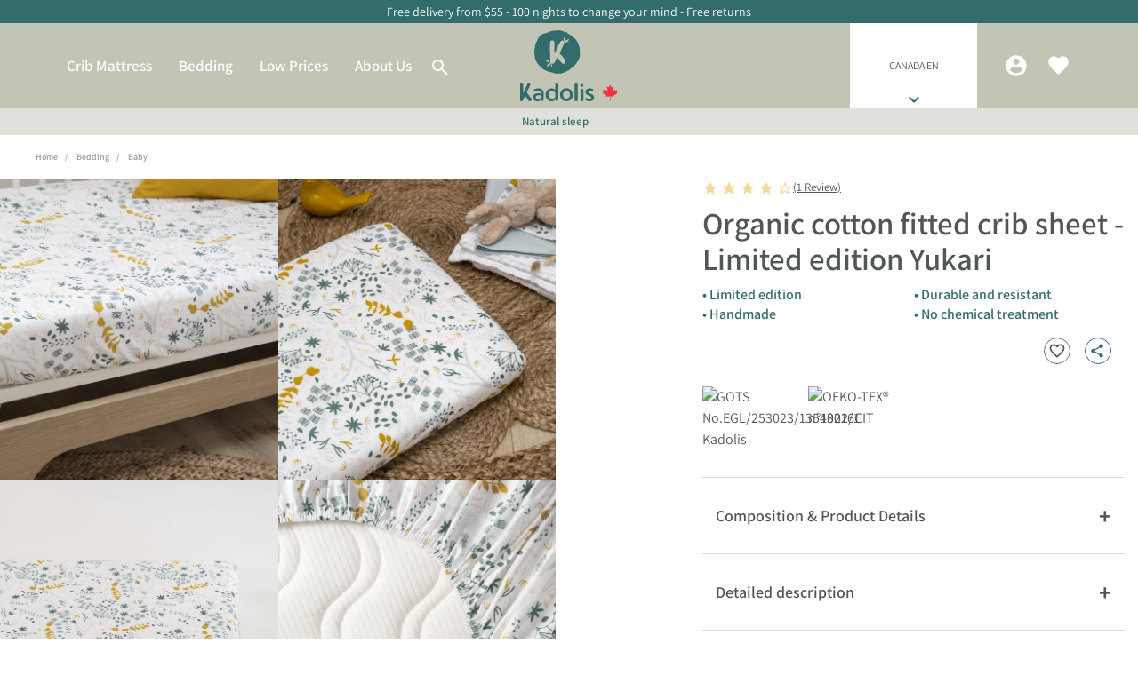

--- FILE ---
content_type: text/html; charset=utf-8
request_url: https://www.kadolis.ca/en/37-organic-cotton-fitted-crib-sheet-limited-edition-yukari.html
body_size: 26842
content:
<!doctype html>
<html lang="en">

	<head>
		
			
  <meta charset="utf-8">


  <meta http-equiv="x-ua-compatible" content="ie=edge">



  <link rel="canonical" href="https://www.kadolis.ca/en/37-organic-cotton-fitted-crib-sheet-limited-edition-yukari.html">

  <title>Yukari Baby Fitted Sheet - Limited Edition | Kadolis Canada</title>
  <meta name="description" content="Give your baby a natural night&#039;s sleep with the Yukari organic cotton fitted sheet. A limited edition by  Kadolis.">
  <meta name="keywords" content="">
    


  <meta name="viewport" content="user-scalable=no, width=device-width, initial-scale=1, maximum-scale=1">



  <meta name="msapplication-tap-highlight" content="no" />



  <link rel="icon" type="image/vnd.microsoft.icon" href="https://www.kadolis.ca/img/favicon.ico?1648647775">
  <link rel="shortcut icon" type="image/x-icon" href="https://www.kadolis.ca/img/favicon.ico?1648647775">



    <link rel="stylesheet" href="https://www.kadolis.ca/themes/kadolis/assets/css/libs.css?v=1667462415" type="text/css" media="all">
  <link rel="stylesheet" href="https://www.kadolis.ca/themes/kadolis/assets/css/theme.css?v=1721897592" type="text/css" media="all">
  <link rel="stylesheet" href="https://www.kadolis.ca/js/jquery/ui/themes/base/minified/jquery-ui.min.css?v=1636969942" type="text/css" media="all">
  <link rel="stylesheet" href="https://www.kadolis.ca/js/jquery/ui/themes/base/minified/jquery.ui.theme.min.css?v=1636969942" type="text/css" media="all">
  <link rel="stylesheet" href="https://www.kadolis.ca/modules/blockreassurance/views/dist/front.css?v=1636969943" type="text/css" media="all">
  <link rel="stylesheet" href="https://www.kadolis.ca/modules/paypal/views/css/paypal_fo.css?v=1636969945" type="text/css" media="all">
  <link rel="stylesheet" href="https://www.kadolis.ca/themes/kadolis/modules/gsnipreview/views/css/_partials/listing-reviews.css?v=1639388785" type="text/css" media="all">
  <link rel="stylesheet" href="https://www.kadolis.ca/modules/gsnipreview/views/css/product-reviews.min.css?v=1651733866" type="text/css" media="all">
  <link rel="stylesheet" href="https://www.kadolis.ca/themes/kadolis/modules/stripe_official/views/css/product_price.css?v=1668598114" type="text/css" media="all">
  <link rel="stylesheet" href="https://www.kadolis.ca/themes/kadolis/modules/responsivemenu/views/css/main.min.css?v=1672833649" type="text/css" media="all">
  <link rel="stylesheet" href="https://www.kadolis.ca/modules/k_shoppable_images/views/css/devant.min.css?v=1667464613" type="text/css" media="all">
  <link rel="stylesheet" href="https://www.kadolis.ca/modules/refpro/views/css/modal.jquery.css?v=1683024609" type="text/css" media="all">
  <link rel="stylesheet" href="https://www.kadolis.ca/modules/refpro/views/css/refpro.css?v=1683024609" type="text/css" media="all">
  <link rel="stylesheet" href="https://www.kadolis.ca/modules/everpsblog/views/css/everpsblog-columns.css?v=1653488823" type="text/css" media="all">
  <link rel="stylesheet" href="https://www.kadolis.ca/modules/everpsblog/views/css/everpsblog-all.css?v=1653488823" type="text/css" media="all">
  <link rel="stylesheet" href="https://www.kadolis.ca/modules/everpsblog/views/css/custom.min.css?v=1676298880" type="text/css" media="all">
  <link rel="stylesheet" href="https://www.kadolis.ca/themes/kadolis/modules/k_cookies/views/css/tarteaucitron.css?v=1636969954" type="text/css" media="all">
  <link rel="stylesheet" href="https://www.kadolis.ca/themes/kadolis/modules/faqs/views/css/faq.css?v=1691402309" type="text/css" media="all">
  <link rel="stylesheet" href="https://www.kadolis.ca/modules/k_wishlist/views/css/hook/display-wishlist-button.min.css?v=1667462704" type="text/css" media="all">
  <link rel="stylesheet" href="https://www.kadolis.ca/modules/k_wishlist/views/css/hook/display-wishlist-nav.min.css?v=1646739062" type="text/css" media="all">
  <link rel="stylesheet" href="https://www.kadolis.ca/modules/k_productaddfields/views/css/front.min.css?v=1677165722" type="text/css" media="all">




    <script src="https://www.kadolis.ca/themes/kadolis/modules/k_cookies/views/js/tarteaucitron.min.js?v=1650014105" ></script>


  <script>
        var ap5_cartPackProducts = [];
        var ap5_cartRefreshUrl = "https:\/\/www.kadolis.ca\/en\/module\/pm_advancedpack\/ajax_cart?ajax=1&action=refresh";
        var ap5_modalErrorTitle = "An error has occurred";
        var btGapTag = {"tagContent":{"tracking_type":{"label":"tracking_type","value":"view_item"},"content_type":{"label":"content_type","value":"'product'"},"contents":{"label":"contents","value":[{"item_id":37,"item_name":"Organic cotton fitted crib sheet - Limited edition Yukari","currency":"CAD","item_category":"Baby","price":"22.36","item_brand":"Kadolis","id":37,"name":"Organic cotton fitted crib sheet - Limited edition Yukari","brand":"Kadolis","category":"Baby","list_name":"Baby"}]},"coupon_name":{"label":"coupon","value":"no_coupon"},"value":{"label":"value","value":22.36},"currency":{"label":"currency","value":"CAD"}},"bAddToCartTrigger":"0","elementCategoryProduct":"li.product-miniature","elementRemoveCart":".cart-product .remove-from-cart","elementShipping":".carrier.delivery-option","elementPayment":".payment-option","elementlogin":".already-customer button.continue","elementsignup":".new-customer button.continue","elementWishCat":"","elementWishProd":"","gaId":"G-Z9WFHWJ2KP","gaEnable":"1","bEnableUa":"1","sUAcode":"UA-3268599-16","ajaxUrl":"https:\/\/www.kadolis.ca\/en\/module\/ganalyticspro\/ajax","token":"84ce462ed4ed75da07a9734232a912f2","bRefund":false,"bPartialRefund":false,"bUseConsent":false,"bConsentHtmlElement":"","iConsentConsentLvl":0};
        var fb_APImodeTest = false;
        var fb_accessToken = "EAAKjhY5M1HIBAFlL3dVUlk3yHDolxjAo1LCjOIkh0uR9RbZAF3PJWYoXx1pIADrSZB7JT72a7rdBtTJjoqZCEGT6cnPFb4BxljB4yTJ3i5ge2pXGg9UsR9NLXFCihhmKsnQOW5VvEmgFKG90FiWHdbtbHvDQXAWZAXlqdd11PR8af97pFvpSCZCZAZBGPue6TsZD";
        var fb_pixelID = "164717423223534";
        var pinterestUserData = {"client_ip_address":"108.162.241.229","client_user_agent":"Mozilla\/5.0 (Macintosh; Intel Mac OS X 10_15_7) AppleWebKit\/537.36 (KHTML, like Gecko) Chrome\/131.0.0.0 Safari\/537.36; ClaudeBot\/1.0; +claudebot@anthropic.com)"};
        var prestashop = {"currency":{"name":"Dollar canadien","iso_code":"CAD","iso_code_num":"124","sign":"$"},"language":{"name":"English (English)","iso_code":"en","locale":"en-US","language_code":"en-us","is_rtl":"0","date_format_lite":"m\/d\/Y","date_format_full":"m\/d\/Y H:i:s","id":2},"page":{"title":"","canonical":null,"meta":{"title":"Yukari Baby Fitted Sheet - Limited Edition | Kadolis Canada","description":"Give your baby a natural night's sleep with the Yukari organic cotton fitted sheet. A limited edition by  Kadolis.","keywords":"","robots":"index"},"page_name":"product","body_classes":{"lang-en":true,"lang-rtl":false,"country-CA":true,"currency-CAD":true,"layout-full-width":true,"page-product":true,"tax-display-disabled":true,"product-id-37":true,"product-Organic cotton fitted crib sheet - Limited edition Yukari":true,"product-id-category-8":true,"product-id-manufacturer-1":true,"product-id-supplier-0":true,"product-available-for-order":true},"admin_notifications":[]},"shop":{"name":"Kadolis Canada","logo":"https:\/\/www.kadolis.ca\/img\/kadolis-ca-logo-16486477752.jpg","stores_icon":"https:\/\/www.kadolis.ca\/img\/logo_stores.png","favicon":"https:\/\/www.kadolis.ca\/img\/favicon.ico"},"urls":{"base_url":"https:\/\/www.kadolis.ca\/","current_url":"https:\/\/www.kadolis.ca\/en\/37-organic-cotton-fitted-crib-sheet-limited-edition-yukari.html","shop_domain_url":"https:\/\/www.kadolis.ca","img_ps_url":"https:\/\/www.kadolis.ca\/img\/","img_cat_url":"https:\/\/www.kadolis.ca\/img\/c\/","img_lang_url":"https:\/\/www.kadolis.ca\/img\/l\/","img_prod_url":"https:\/\/www.kadolis.ca\/img\/p\/","img_manu_url":"https:\/\/www.kadolis.ca\/img\/m\/","img_sup_url":"https:\/\/www.kadolis.ca\/img\/su\/","img_ship_url":"https:\/\/www.kadolis.ca\/img\/s\/","img_store_url":"https:\/\/www.kadolis.ca\/img\/st\/","img_col_url":"https:\/\/www.kadolis.ca\/img\/co\/","img_url":"https:\/\/www.kadolis.ca\/themes\/kadolis\/assets\/img\/","css_url":"https:\/\/www.kadolis.ca\/themes\/kadolis\/assets\/css\/","js_url":"https:\/\/www.kadolis.ca\/themes\/kadolis\/assets\/js\/","pic_url":"https:\/\/www.kadolis.ca\/upload\/","pages":{"address":"https:\/\/www.kadolis.ca\/en\/address","addresses":"https:\/\/www.kadolis.ca\/en\/addresses","authentication":"https:\/\/www.kadolis.ca\/en\/login","cart":"https:\/\/www.kadolis.ca\/en\/cart","category":"https:\/\/www.kadolis.ca\/en\/index.php?controller=category","cms":"https:\/\/www.kadolis.ca\/en\/index.php?controller=cms","contact":"https:\/\/www.kadolis.ca\/en\/contact-us","discount":"https:\/\/www.kadolis.ca\/en\/discount","guest_tracking":"https:\/\/www.kadolis.ca\/en\/guest-tracking","history":"https:\/\/www.kadolis.ca\/en\/order-history","identity":"https:\/\/www.kadolis.ca\/en\/identity","index":"https:\/\/www.kadolis.ca\/en\/","my_account":"https:\/\/www.kadolis.ca\/en\/my-account","order_confirmation":"https:\/\/www.kadolis.ca\/en\/order-confirmation","order_detail":"https:\/\/www.kadolis.ca\/en\/index.php?controller=order-detail","order_follow":"https:\/\/www.kadolis.ca\/en\/order-follow","order":"https:\/\/www.kadolis.ca\/en\/order","order_return":"https:\/\/www.kadolis.ca\/en\/index.php?controller=order-return","order_slip":"https:\/\/www.kadolis.ca\/en\/credit-slip","pagenotfound":"https:\/\/www.kadolis.ca\/en\/page-not-found","password":"https:\/\/www.kadolis.ca\/en\/password-recovery","pdf_invoice":"https:\/\/www.kadolis.ca\/en\/index.php?controller=pdf-invoice","pdf_order_return":"https:\/\/www.kadolis.ca\/en\/index.php?controller=pdf-order-return","pdf_order_slip":"https:\/\/www.kadolis.ca\/en\/index.php?controller=pdf-order-slip","prices_drop":"https:\/\/www.kadolis.ca\/en\/prices-drop","product":"https:\/\/www.kadolis.ca\/en\/index.php?controller=product","search":"https:\/\/www.kadolis.ca\/en\/search","sitemap":"https:\/\/www.kadolis.ca\/en\/sitemap","stores":"https:\/\/www.kadolis.ca\/en\/stores","supplier":"https:\/\/www.kadolis.ca\/en\/supplier","register":"https:\/\/www.kadolis.ca\/en\/login?create_account=1","order_login":"https:\/\/www.kadolis.ca\/en\/order?login=1"},"alternative_langs":{"en-us":"https:\/\/www.kadolis.ca\/en\/37-organic-cotton-fitted-crib-sheet-limited-edition-yukari.html","fr-ca":"https:\/\/www.kadolis.ca\/fr\/37-drap-contour-bebe-en-coton-bio-edition-limitee-yukari.html"},"theme_assets":"\/themes\/kadolis\/assets\/","actions":{"logout":"https:\/\/www.kadolis.ca\/en\/?mylogout="},"no_picture_image":{"bySize":{"product_thumbnail":{"url":"https:\/\/www.kadolis.ca\/img\/p\/en-default-product_thumbnail.jpg","width":50,"height":50},"cart_default":{"url":"https:\/\/www.kadolis.ca\/img\/p\/en-default-cart_default.jpg","width":80,"height":80},"small_default":{"url":"https:\/\/www.kadolis.ca\/img\/p\/en-default-small_default.jpg","width":125,"height":125},"home_default_150":{"url":"https:\/\/www.kadolis.ca\/img\/p\/en-default-home_default_150.jpg","width":150,"height":230},"medium_default":{"url":"https:\/\/www.kadolis.ca\/img\/p\/en-default-medium_default.jpg","width":300,"height":300},"home_default":{"url":"https:\/\/www.kadolis.ca\/img\/p\/en-default-home_default.jpg","width":250,"height":380},"large_default":{"url":"https:\/\/www.kadolis.ca\/img\/p\/en-default-large_default.jpg","width":450,"height":685},"product_cover":{"url":"https:\/\/www.kadolis.ca\/img\/p\/en-default-product_cover.jpg","width":660,"height":693},"product_zoom":{"url":"https:\/\/www.kadolis.ca\/img\/p\/en-default-product_zoom.jpg","width":1200,"height":1299},"marketplace":{"url":"https:\/\/www.kadolis.ca\/img\/p\/en-default-marketplace.jpg","width":1800,"height":1800},"thickbox_default":{"url":"https:\/\/www.kadolis.ca\/img\/p\/en-default-thickbox_default.jpg","width":1800,"height":2740}},"small":{"url":"https:\/\/www.kadolis.ca\/img\/p\/en-default-product_thumbnail.jpg","width":50,"height":50},"medium":{"url":"https:\/\/www.kadolis.ca\/img\/p\/en-default-home_default.jpg","width":250,"height":380},"large":{"url":"https:\/\/www.kadolis.ca\/img\/p\/en-default-thickbox_default.jpg","width":1800,"height":2740},"legend":""},"default_hreflang":"https:\/\/www.kadolis.ca\/fr\/37-drap-contour-bebe-en-coton-bio-edition-limitee-yukari.html"},"configuration":{"display_taxes_label":false,"display_prices_tax_incl":false,"is_catalog":true,"show_prices":true,"opt_in":{"partner":false},"quantity_discount":{"type":"discount","label":"Unit discount"},"voucher_enabled":1,"return_enabled":1},"field_required":[],"breadcrumb":{"links":[{"title":"Home","url":"https:\/\/www.kadolis.ca\/en\/"},{"title":"Bedding","url":"https:\/\/www.kadolis.ca\/en\/6-bedding"},{"title":"Baby","url":"https:\/\/www.kadolis.ca\/en\/8-baby"},{"title":"Organic cotton fitted crib sheet - Limited edition Yukari","url":"https:\/\/www.kadolis.ca\/en\/37-organic-cotton-fitted-crib-sheet-limited-edition-yukari.html"}],"count":4},"link":{"protocol_link":"https:\/\/","protocol_content":"https:\/\/"},"time":1765168874,"static_token":"84ce462ed4ed75da07a9734232a912f2","token":"32d308fc829a510178fcf48d825a1a9e","debug":false};
        var prestashopFacebookAjaxController = "https:\/\/www.kadolis.ca\/en\/module\/ps_facebook\/Ajax";
        var psemailsubscription_subscription = "https:\/\/www.kadolis.ca\/en\/module\/ps_emailsubscription\/subscription";
        var psr_icon_color = "#F19D76";
        var stripe_currency = "cad";
        var stripe_locale = "en-US";
        var stripe_pk = "pk_live_51KjK7LLfpVvF3GeARiqeccBauSBPVH57L7l35e9RQRHFCaneVULhFCjOcAC3r8uuYQwpb51zHpqqaEPj3gcnBqwX00Fg8ycETb";
        var tcdn = "https:\/\/www.kadolis.ca\/themes\/kadolis\/modules\/k_cookies\/views\/js\/";
        var user_data = {"client_ip_address":"108.162.241.229","client_user_agent":"Mozilla\/5.0 (Macintosh; Intel Mac OS X 10_15_7) AppleWebKit\/537.36 (KHTML, like Gecko) Chrome\/131.0.0.0 Safari\/537.36; ClaudeBot\/1.0; +claudebot@anthropic.com)"};
      </script>



  
  <!-- TO REGISTER CLICKS -->
<script>
  var dfProductLinks = [];
  var dfLinks = Object.keys(dfProductLinks);
  var doofinderAppendAfterBanner = "none";
  var doofinderQuerySelector = "#search_query_top";
</script>
  <!-- END OF TO REGISTER CLICKS -->
<script>
  tarteaucitron.init({
    "cookieCMSLink": "https://www.kadolis.ca/en/content/6-aeu-legal-revocation-terms", /* Page explicative sur les cookies */
    "hashtag": "#tarteaucitron", /* Ouverture automatique du panel avec le hashtag */
    "highPrivacy": false, /* désactiver le consentement implicite (en naviguant) ? */
    "orientation": "bottom", /* le bandeau doit être en haut (top) ou en bas (bottom) ? */
    "adblocker": false, /* Afficher un message si un adblocker est détecté */
    "showAlertSmall": false, /* afficher le petit bandeau en bas à droite ? */
    "cookieslist": false, /* Afficher la liste des cookies installés ? */
    "removeCredit": false, /* supprimer le lien vers la source ? */
    "handleBrowserDNTRequest": false, /* Répondre au DoNotTrack du navigateur ?*/
    "cookieDomain": "", /* Nom de domaine sur lequel sera posé le cookie - pour les multisites / sous-domaines - Facultatif */
    "btnDisabledColor": "#a7aaac",
    "btnAllowColor": "#625b84",
    "btnDenyColor": "#625b84",
    "btnAllDisabledColor": "#ffffff",
    "btnAllAllowedColor": "#625b84",
    "btnAllDeniedColor": "#625b84"
  });

  tarteaucitron.lang = {
    "adblock": "Hello! This site is transparent and lets you chose the 3rd party services you want to allow.",
    "adblock_call" : "Please disable your adblocker to start customizing.",
    "reload": "Refresh the page",
    "alertBigScroll": "By continuing to scroll,",
    "alertBigClick": "If you continue to browse this website,",
    "alertBig": "you are allowing all third-party services",
    "alertBigPrivacy": "This site uses cookies and gives you control over what you want to activate",
    "alertSmall": "Manage services",
    "personalize": "Personalize",
    "acceptAll": "OK, accept all",
    "denyAll": "No, refuse all",
    "close": "Close",
    "all": "Preference for all services",
    "info": "Protecting your privacy",
    "disclaimer": "By allowing these third party services, you accept their cookies and the use of tracking technologies necessary for their proper functioning.",
    "allow": "Allow",
    "deny": "Deny",
    "noCookie": "This service does not use cookie.",
    "useCookie": "This service can install",
    "useCookieCurrent": "This service has installed",
    "useNoCookie": "This service has not installed any cookie.",
    "more": "Read more",
    "source": "View the official website",
    "credit": "Cookies manager",
    "fallback": "is disabled.",
    "ads": {
      "title": "Advertising network",
      "details": "Ad networks can generate revenue by selling advertising space on the site."
    },
    "analytic": {
      "title": "Audience measurement",
      "details": "The audience measurement services used to generate useful statistics attendance to improve the site."
    },
    "social": {
      "title": "Social networks",
      "details": "Social networks can improve the usability of the site and help to promote it via the shares."
    },
    "video": {
      "title": "Videos",
      "details": "Video sharing services help to add rich media on the site and increase its visibility."
    },
    "comment": {
      "title": "Comments",
      "details": "Comments managers facilitate the filing of comments and fight against spam."
    },
    "support": {
      "title": "Support",
      "details": "Support services allow you to get in touch with the site team and help to improve it."
    },
    "api": {
      "title": "APIs",
      "details": "APIs are used to load scripts: geolocation, search engines, translations, ..."
    },
    "other": {
      "title": "Other",
      "details": "Services to display web content."
    }
  };
</script>
<script>tarteaucitron.user.analyticsMore = function () { };
(tarteaucitron.job = tarteaucitron.job || []).push('analytics');
tarteaucitron.user.facebookpixelId = '164717423223534';
tarteaucitron.user.facebookpixelMore = function () { /* add here your optionnal facebook pixel function */ };
(tarteaucitron.job = tarteaucitron.job || []).push('facebookpixel');
tarteaucitron.user.googletagmanagerId = 'GTM-PGZP4CH';
(tarteaucitron.job = tarteaucitron.job || []).push('googletagmanager');
tarteaucitron.user.pinterestAdvertiserId = '549763434637';
tarteaucitron.user.pinterestModeTest = '0';
(tarteaucitron.job = tarteaucitron.job || []).push('pinterest');(tarteaucitron.job = tarteaucitron.job || []).push('recaptcha');
tarteaucitron.user.shareasaleMerchantID = '123982';
(tarteaucitron.job = tarteaucitron.job || []).push('shareasale');tarteaucitron.user.uetCode = '25069149';
(tarteaucitron.job = tarteaucitron.job || []).push('bingads');
</script>
            <script type="text/javascript">
                RM_AJAX_URL = 'https://www.kadolis.ca/en/module/responsivemenu/ajaxssl';
                RM_SHOP_ID = 2;
                RM_HEADER_BAR = 0;
                RM_DISPLAY_SEARCH = 0;
                RM_USE_CLASSIC_BAR = 1;
                RM_CATEGORY_PATH = [2,6];
                RM_CATEGORY_HASH = 'c10f2cae40a60321554130123bdca0d1';
                RM_CURRENT_CATEGORY = '8';
                RM_ID_LANG = '2';
            </script>	<script async src="https://www.googletagmanager.com/gtag/js?id=G-Z9WFHWJ2KP"></script>

			<!-- FBAOCT 1.5.6-->
			<script>
                !function(f,b,e,v,n,t,s){if(f.fbq)return;n=f.fbq=function(){n.callMethod?
                n.callMethod.apply(n,arguments):n.queue.push(arguments)};if(!f._fbq)f._fbq=n;
                n.push=n;n.loaded=!0;n.version='2.0';n.queue=[];t=b.createElement(e);t.async=!0;
                t.src=v;s=b.getElementsByTagName(e)[0];s.parentNode.insertBefore(t,s)}(window,
                document,'script','//connect.facebook.net/en_US/fbevents.js');
                fbq('init', '164717423223534');
                fbq('track', "PageView");
            </script>
            <noscript><img height="1" width="1" style="display:none" src="https://www.facebook.com/tr?id=164717423223534&ev=PageView&noscript=1"/></noscript>
        <script> fbaoct_obj = {"page_type":"P","currency":"CAD","product":{"id_product":37,"name":"Organic cotton fitted crib sheet - Limited edition Yukari","price":19.45},"category":[],"order":[]};</script>


  <link rel="alternate" hreflang="x-default" href="https://www.kadolis.ca/fr/37-drap-contour-bebe-en-coton-bio-edition-limitee-yukari.html" />

  <link rel="alternate" hreflang="en-us" href="https://www.kadolis.ca/en/37-organic-cotton-fitted-crib-sheet-limited-edition-yukari.html" />
  <link rel="alternate" hreflang="fr-ca" href="https://www.kadolis.ca/fr/37-drap-contour-bebe-en-coton-bio-edition-limitee-yukari.html" />


		
  <meta property="og:type" content="product">
  <meta property="og:url" content="https://www.kadolis.ca/en/37-organic-cotton-fitted-crib-sheet-limited-edition-yukari.html">
  <meta property="og:title" content="Yukari Baby Fitted Sheet - Limited Edition | Kadolis Canada">
  <meta property="og:site_name" content="Kadolis Canada">
  <meta property="og:description" content="Give your baby a natural night&#039;s sleep with the Yukari organic cotton fitted sheet. A limited edition by  Kadolis.">
  <meta property="og:image" content="https://www.kadolis.ca/225-thickbox_default/organic-cotton-fitted-crib-sheet-limited-edition-yukari.jpg">
  <meta property="product:pretax_price:amount" content="19.45">
  <meta property="product:pretax_price:currency" content="CAD">
  <meta property="product:price:amount" content="19.45">
  <meta property="product:price:currency" content="CAD">
    
	</head>

	<body id="product" class="lang-en country-ca currency-cad layout-full-width page-product tax-display-disabled product-id-37 product-organic-cotton-fitted-crib-sheet-limited-edition-yukari product-id-category-8 product-id-manufacturer-1 product-id-supplier-0 product-available-for-order">

		
			
		

		<main>
			
							

			<header id="header">
				
					
  <div id="main-navbar" class="navbar-container">
    <div class="container-fluid">
      <div class="row">
        <div class="d-flex justify-content-between d-lg-none text-center mobile w-100">
          <div class="mobile-search d-flex align-items-center position-relative">
            <i class="material-icons">search</i>
          </div>

          <div class="top-logo" id="_mobile_logo"></div>

          <div class="d-flex align-items-center position-relative">
            <div id="_mobile_cart"></div>
            <div id="menu-icon" class="d-flex align-items-center">
              <ul class='hamburger mb-0'>
                <li class='first'></li>
                <li class='second'></li>
                <li class='third'></li>
              </ul>
            </div>
          </div>
        </div>
          
            <div class="header-top d-none d-lg-flex row no-gutters align-items-center align-items-stretch w-100">

                

<div class="col menu" id="_desktop_top_menu">
  
      <ul class="menu-top h-100 m-0" id="top-menu" role="navigation" data-depth="0">
                    
                    
                    
        <li class="h-100 menu__item--0 link menu__item menu__item--top"
            id="lnk-crib-mattress" >
            
                                <a
              class="d-lg-flex w-100 h-100 menu__item-link--top menu__item-link--nosubmenu"
              href="https://www.kadolis.ca/en/1-cocolatex-baby-mattress.html" href="https://www.kadolis.ca/en/1-cocolatex-baby-mattress.html" data-depth="0" >
              <span class="align-self-center" >Crib mattress</span>
            </a>
          
                            </li>
        

                                          
        
        <li class="h-100 menu__item--0 category menu__item menu__item--top"
            id="category-6" aria-haspopup="true" aria-expanded="false"
            aria-owns="top_sub_menu_99670" aria-controls="top_sub_menu_99670">
            
                      <div class="menu__item-header">
                                <a
              class="d-lg-flex w-100 h-100 menu__item-link--top menu__item-link--hassubmenu"
              href="https://www.kadolis.ca/en/6-bedding" href="" data-depth="0" >
              <span class="align-self-center" >Bedding</span>
            </a>
          
                                                  <span class="d-block d-lg-none">
                <span data-target="#top_sub_menu_89328" data-toggle="collapse"
                      class="d-block navbar-toggler icon-collapse">
                  <i class="material-icons menu__collapseicon">&#xE313;</i>
                </span>
              </span>
            </div>
                                <div class="menu-sub clearfix collapse show w-100" data-collapse-hide-mobile
                 id="top_sub_menu_89328" role="group" aria-labelledby="category-6"
                 aria-expanded="false" aria-hidden="true">
              <div class="menu-sub__content container-fluid">
                
      <ul  class="menu-sub__list menu-sub__list--1" data-depth="1">
                                        
                    
                    
        <li class="h-100 menu__item--1 category menu__item menu__item--sub"
            id="category-8" aria-haspopup="true" aria-expanded="false"
            aria-owns="top_sub_menu_32440" aria-controls="top_sub_menu_32440">
            
                      <div class="menu__item-header">
                                <span
              class="d-lg-flex w-100 h-100 menu__item-link--sub menu__item-link--1 menu__item-link--hassubmenu"
              data-depth="1" >
                <span class="align-self-center" >Baby</span>
            </span>
          
                                                  <span class="d-block d-lg-none">
                <span data-target="#top_sub_menu_97012" data-toggle="collapse"
                      class="d-block navbar-toggler icon-collapse">
                  <i class="material-icons menu__collapseicon">&#xE313;</i>
                </span>
              </span>
            </div>
                                <div class="clearfix collapse show w-100" data-collapse-hide-mobile
                 id="top_sub_menu_97012" role="group" aria-labelledby="category-8"
                 aria-expanded="false" aria-hidden="true">
              <div>
                
      <ul  class="menu-sub__list menu-sub__list--2" data-depth="2">
                    
                    
                    
        <li class="h-100 menu__item--2 link menu__item menu__item--sub"
            id="lnk-32" >
            
                                <a
              class="d-lg-flex w-100 h-100 menu__item-link--sub menu__item-link--2 menu__item-link--nosubmenu"
              href="https://www.kadolis.ca/en/32-organic-cotton-fitted-crib-sheet-limited-edition-flora.html" href="https://www.kadolis.ca/en/32-organic-cotton-fitted-crib-sheet-limited-edition-flora.html" data-depth="2" >
              <span class="align-self-center" >Organic cotton fitted crib sheet - Limited Edition Flora</span>
            </a>
          
                            </li>
        

                      
        
        <li class="h-100 menu__item--2 link menu__item menu__item--sub"
            id="lnk-30" >
            
                                <a
              class="d-lg-flex w-100 h-100 menu__item-link--sub menu__item-link--2 menu__item-link--nosubmenu"
              href="https://www.kadolis.ca/en/30-muslin-swaddle-blanket.html" href="https://www.kadolis.ca/en/30-muslin-swaddle-blanket.html" data-depth="2" >
              <span class="align-self-center" >Muslin swaddle blanket</span>
            </a>
          
                            </li>
        

                      
        
        <li class="h-100 menu__item--2 link menu__item menu__item--sub"
            id="lnk-3" >
            
                                <a
              class="d-lg-flex w-100 h-100 menu__item-link--sub menu__item-link--2 menu__item-link--nosubmenu"
              href="https://www.kadolis.ca/en/3-organic-cotton-fitted-crib-sheet.html" href="https://www.kadolis.ca/en/3-organic-cotton-fitted-crib-sheet.html" data-depth="2" >
              <span class="align-self-center" >Organic cotton fitted crib sheet jersey</span>
            </a>
          
                            </li>
        

                      
        
        <li class="h-100 menu__item--2 link menu__item menu__item--sub"
            id="lnk-2" >
            
                                <a
              class="d-lg-flex w-100 h-100 menu__item-link--sub menu__item-link--2 menu__item-link--nosubmenu"
              href="https://www.kadolis.ca/en/2-organic-cotton-waterproof-mattress-cover-baby-bed.html" href="https://www.kadolis.ca/en/2-organic-cotton-waterproof-mattress-cover-baby-bed.html" data-depth="2" >
              <span class="align-self-center" >Waterproof crib mattress protector in organic cotton</span>
            </a>
          
                            </li>
        

                      
        
        <li class="h-100 menu__item--2 link menu__item menu__item--sub"
            id="lnk-37" >
            
                                <a
              class="d-lg-flex w-100 h-100 menu__item-link--sub menu__item-link--2 menu__item-link--nosubmenu"
              href="https://www.kadolis.ca/en/37-organic-cotton-fitted-crib-sheet-limited-edition-yukari.html" href="https://www.kadolis.ca/en/37-organic-cotton-fitted-crib-sheet-limited-edition-yukari.html" data-depth="2" >
              <span class="align-self-center" >Organic cotton fitted crib sheet - Limited edition Yukari</span>
            </a>
          
                            </li>
        

                      
        
        <li class="h-100 menu__item--2 link menu__item menu__item--sub"
            id="lnk-38" >
            
                                <a
              class="d-lg-flex w-100 h-100 menu__item-link--sub menu__item-link--2 menu__item-link--nosubmenu"
              href="https://www.kadolis.ca/en/38-waffle-blanket-paros.html" href="https://www.kadolis.ca/en/38-waffle-blanket-paros.html" data-depth="2" >
              <span class="align-self-center" >Waffle throw blanket in organic cotton Paros</span>
            </a>
          
                            </li>
        

                      
        
        <li class="h-100 menu__item--2 link menu__item menu__item--sub"
            id="lnk-39" >
            
                                <a
              class="d-lg-flex w-100 h-100 menu__item-link--sub menu__item-link--2 menu__item-link--nosubmenu"
              href="https://www.kadolis.ca/en/39-crib-fitted-sheet-in-organic-washed-cotton-percale.html" href="https://www.kadolis.ca/en/39-crib-fitted-sheet-in-organic-washed-cotton-percale.html" data-depth="2" >
              <span class="align-self-center" >Crib fitted sheet in organic washed cotton percale</span>
            </a>
          
                            </li>
        

                        </ul>
  
              </div>
            </div>
                  </li>
        

                                          
        
        <li class="h-100 menu__item--1 category menu__item menu__item--sub"
            id="category-9" aria-haspopup="true" aria-expanded="false"
            aria-owns="top_sub_menu_39861" aria-controls="top_sub_menu_39861">
            
                      <div class="menu__item-header">
                                <span
              class="d-lg-flex w-100 h-100 menu__item-link--sub menu__item-link--1 menu__item-link--hassubmenu"
              data-depth="1" >
                <span class="align-self-center" >Kid</span>
            </span>
          
                                                  <span class="d-block d-lg-none">
                <span data-target="#top_sub_menu_50736" data-toggle="collapse"
                      class="d-block navbar-toggler icon-collapse">
                  <i class="material-icons menu__collapseicon">&#xE313;</i>
                </span>
              </span>
            </div>
                                <div class="clearfix collapse show w-100" data-collapse-hide-mobile
                 id="top_sub_menu_50736" role="group" aria-labelledby="category-9"
                 aria-expanded="false" aria-hidden="true">
              <div>
                
      <ul  class="menu-sub__list menu-sub__list--2" data-depth="2">
                    
                    
                    
        <li class="h-100 menu__item--2 link menu__item menu__item--sub"
            id="lnk-34" >
            
                                <a
              class="d-lg-flex w-100 h-100 menu__item-link--sub menu__item-link--2 menu__item-link--nosubmenu"
              href="https://www.kadolis.ca/en/34-waterproof-mattress-cover-for-children-in-organic-cotton.html" href="https://www.kadolis.ca/en/34-waterproof-mattress-cover-for-children-in-organic-cotton.html" data-depth="2" >
              <span class="align-self-center" >Waterproof mattress protector for children in organic cotton</span>
            </a>
          
                            </li>
        

                        </ul>
  
              </div>
            </div>
                  </li>
        

                        </ul>
  
              </div>
            </div>
                  </li>
        

                      
        
        <li class="h-100 menu__item--0 category menu__item menu__item--top"
            id="category-10" >
            
                                <a
              class="d-lg-flex w-100 h-100 menu__item-link--top menu__item-link--nosubmenu"
              href="https://www.kadolis.ca/en/10-low-prices" href="" data-depth="0" >
              <span class="align-self-center" >Low prices</span>
            </a>
          
                            </li>
        

                                          
        
        <li class="h-100 menu__item--0 category menu__item menu__item--top"
            id="custom_category-1" aria-haspopup="true" aria-expanded="false"
            aria-owns="top_sub_menu_18309" aria-controls="top_sub_menu_18309">
            
                      <div class="menu__item-header">
                                <a
              class="d-lg-flex w-100 h-100 menu__item-link--top menu__item-link--hassubmenu"
              href="https://www.kadolis.ca/en/pages/9-our-story" href="https://www.kadolis.ca/en/pages/9-our-story" data-depth="0" >
              <span class="align-self-center" style="color: #FFF">About Us</span>
            </a>
          
                                                  <span class="d-block d-lg-none">
                <span data-target="#top_sub_menu_25871" data-toggle="collapse"
                      class="d-block navbar-toggler icon-collapse">
                  <i class="material-icons menu__collapseicon">&#xE313;</i>
                </span>
              </span>
            </div>
                                <div class="menu-sub clearfix collapse show w-100" data-collapse-hide-mobile
                 id="top_sub_menu_25871" role="group" aria-labelledby="custom_category-1"
                 aria-expanded="false" aria-hidden="true">
              <div class="menu-sub__content container-fluid">
                
      <ul  class="menu-sub__list menu-sub__list--1" data-depth="1">
                    
                    
                    
        <li class="h-100 menu__item--1 category menu__item menu__item--sub"
            id="custom_category-2" >
            
                                <a
              class="d-lg-flex w-100 h-100 menu__item-link--sub menu__item-link--1 menu__item-link--nosubmenu"
              href="https://www.kadolis.ca/en/pages/9-our-story" href="https://www.kadolis.ca/en/pages/9-our-story" data-depth="1" >
              <span class="align-self-center" style="color: ">Our story</span>
            </a>
          
                            </li>
        

                      
        
        <li class="h-100 menu__item--1 category menu__item menu__item--sub"
            id="custom_category-3" >
            
                                <a
              class="d-lg-flex w-100 h-100 menu__item-link--sub menu__item-link--1 menu__item-link--nosubmenu"
              href="https://www.kadolis.ca/en/pages/2-our-commitments" href="https://www.kadolis.ca/en/pages/2-our-commitments" data-depth="1" >
              <span class="align-self-center" style="color: ">Our commitments</span>
            </a>
          
                            </li>
        

                      
        
        <li class="h-100 menu__item--1 category menu__item menu__item--sub"
            id="custom_category-4" >
            
                                <a
              class="d-lg-flex w-100 h-100 menu__item-link--sub menu__item-link--1 menu__item-link--nosubmenu"
              href="https://www.kadolis.ca/en/the-brand/1-our-naturals-materials" href="https://www.kadolis.ca/en/the-brand/1-our-naturals-materials" data-depth="1" >
              <span class="align-self-center" style="color: ">Our natural materials</span>
            </a>
          
                            </li>
        

                      
        
        <li class="h-100 menu__item--1 category menu__item menu__item--sub"
            id="custom_category-5" >
            
                                <a
              class="d-lg-flex w-100 h-100 menu__item-link--sub menu__item-link--1 menu__item-link--nosubmenu"
              href="https://www.kadolis.ca/en/pages/11-certifications" href="https://www.kadolis.ca/en/pages/11-certifications" data-depth="1" >
              <span class="align-self-center" style="color: ">Our certifications</span>
            </a>
          
                            </li>
        

                      
        
        <li class="h-100 menu__item--1 category menu__item menu__item--sub"
            id="custom_category-6" >
            
                                <a
              class="d-lg-flex w-100 h-100 menu__item-link--sub menu__item-link--1 menu__item-link--nosubmenu"
              href="https://www.kadolis.ca/en/pages/6-why-choose-kadolis-" href="https://www.kadolis.ca/en/pages/6-why-choose-kadolis-" data-depth="1" >
              <span class="align-self-center" style="color: ">Why choose kadolis ?</span>
            </a>
          
                            </li>
        

                        </ul>
  
              </div>
            </div>
                  </li>
        

                            <li class="h-100"><!-- Block search module TOP -->
<div id="_desktop_search_widget" class="h-100">
	<div id="search_widget" class="search-widget h-100" data-search-controller-url="//www.kadolis.ca/en/search">
		<div class="search-trigger trigger d-none d-lg-block h-100" id="search-button-listener">
			<div id="search-button" class="d-flex justify-content-center h-100">
        <i class="material-icons align-self-center">search</i>
      </div>
		</div>
		<div class="search-overlay" id="search-overlay">
			<div id="search-wrapper">
				<form method="get" action="//www.kadolis.ca/en/search"  id="searchform">
					<input type="hidden" name="controller" value="search">
					<input type="text" name="s"  id="search-input" value=""
						   placeholder="How can we help you ?" class="ui-autocomplete-input" autocomplete="off" >
					<button id="search-validate">
						<span class="d-none d-lg-block">Search</span>
						<i class="material-icons d-block d-lg-none">search</i>
					</button>
				</form>
			</div>
		</div>
	</div>
</div>
<!-- /Block search module TOP -->
</li>
          </ul>
  
</div>


                
                  <div class="col-sm-auto cont-logo py-2" id="_desktop_logo">
                    <a class="logo d-block" href="https://www.kadolis.ca/en/" title="Kadolis Canada">
                                              <img src="https://www.kadolis.ca/img/logo-kadolis-canada.svg" alt="Kadolis Canada" />
                                          </a>
                  </div>
                
                
                  <div class="header-nav col">
                    <div class="right-nav h-100 d-flex flex-nowrap justify-content-end">
                        <div class="language-selector-wrapper">
  <div class="language-selector dropdown d-lg-flex justify-content-center h-100 text-uppercase p-0" style="min-width:143px">
    <a class="dropdown-label d-flex justify-content-md-center align-items-center" data-target="#" data-toggle="dropdown"
       aria-haspopup="true" aria-expanded="false">
      <span class="d-inline-flex d-lg-none">
        <i class="material-icons">language</i>
      </span>
      <span class="d-inline-flex d-lg-none ml-1">Canada EN</span>
      <span class="d-none d-lg-block">Canada EN</span>
    </a>
    <ul class="dropdown-menu dropdown-menu-right text-md-center w-100 m-0">
              <li class="current">
          <a href="https://www.kadolis.ca/en/37-organic-cotton-fitted-crib-sheet-limited-edition-yukari.html" class="dropdown-item"><span class="d-block d-lg-none">Canada EN</span><span class="d-none d-lg-block">Canada EN</span></a>
        </li>
              <li class="current">
          <a href="https://www.kadolis.ca/fr/37-drap-contour-bebe-en-coton-bio-edition-limitee-yukari.html" class="dropdown-item"><span class="d-block d-lg-none">Canada FR</span><span class="d-none d-lg-block">Canada FR</span></a>
        </li>
          </ul>
  </div>
</div>
<div id="_desktop_user_info">
  <div class="user-info logged h-100 text-center">
    <a class="account d-block d-lg-none" href="https://www.kadolis.ca/en/my-account" title="Log in to your customer account" rel="nofollow">
                  <img src="https://www.kadolis.ca/themes/kadolis/assets/img/picto-not-logged.svg" >
            </a>
    <div class="drop-account-links d-none d-lg-block h-100">
      <a class="h-100 d-flex justify-content-center align-items-center" href="https://www.kadolis.ca/en/my-account">
                      <img src="https://www.kadolis.ca/themes/kadolis/assets/img/picto-not-logged.svg" >
                </a>

      <div class="dropdown-account-links text-uppercase">
                      <a href="https://www.kadolis.ca/en/guest-tracking" rel="nofollow">Order tracking</a>
                          </div>
    </div>
  </div>
</div>
<div class="wishlist-nav">
        <a href="#" class="d-flex h-100 align-items-center" tabindex="0" role="button" data-toggle="modal" data-target="#wishlist-login-modal" on="tap:wishlist-login-modal.show, overlay-wishlist-login-modal.show">
      <i class="material-icons">favorite</i>
      </a>
</div>

                    </div>
                  </div>
                
            </div>
          
      </div>
    </div>
      <div id="placeholder-k_ticker"></div>
    <div id="_mobile_search_widget"></div>
  </div>


  <div id="message-promo" class="header-banner">
    <div id="custom-text" class="container-fluid text-center">
      <p class="d-none d-lg-block">Free delivery from $55 - 100 nights to change your mind - Free returns</p>
      <p class="d-lg-none">Free delivery from $55 - Free returns</p>
            </div>
  </div>
  <div id="message-header-bottom" class="header-banner d-md-block bg-green-50 text-center font-weight-semi-bold">
    Natural sleep
  </div>

				
			</header>

			
							

			<section id="wrapper">
				
				
				
				
				<div class="container">
					<div class="row">
						

						
	<div id="content-wrapper" class="layout-full-width col-12">
		
		

		

    
        
          <div class="product-breadcrumb">
              <nav data-depth="4" class="cont-breadcrumb">
	<ol itemscope itemtype="https://schema.org/BreadcrumbList" class="breadcrumb text-uppercase">
					      		<li itemprop="itemListElement" itemscope itemtype="https://schema.org/ListItem"
			    class="breadcrumb-item d-none d-md-inline-block ">
				<a itemprop="item" href="https://www.kadolis.ca/en/">
				  <span itemprop="name">Home</span>
				</a>
				<meta itemprop="position" content="1">
			</li>
								      		<li itemprop="itemListElement" itemscope itemtype="https://schema.org/ListItem"
			    class="breadcrumb-item  remove-slash">
				<a itemprop="item" href="https://www.kadolis.ca/en/6-bedding">
				  <span itemprop="name">Bedding</span>
				</a>
				<meta itemprop="position" content="2">
			</li>
								      		<li itemprop="itemListElement" itemscope itemtype="https://schema.org/ListItem"
			    class="breadcrumb-item  ">
				<a itemprop="item" href="https://www.kadolis.ca/en/8-baby">
				  <span itemprop="name">Baby</span>
				</a>
				<meta itemprop="position" content="3">
			</li>
								      		<li itemprop="itemListElement" itemscope itemtype="https://schema.org/ListItem"
			    class="breadcrumb-item  ">
				<a itemprop="item" href="https://www.kadolis.ca/en/37-organic-cotton-fitted-crib-sheet-limited-edition-yukari.html">
				  <span itemprop="name">Organic cotton fitted crib sheet - Limited edition Yukari</span>
				</a>
				<meta itemprop="position" content="4">
			</li>
						</ol>
	<div class="clearfix"></div>
</nav>
          </div>

          <div class="product-top-container">
              
                  <div class="product-images-container">
  
    <div class="product-images">
      <div class="product-cover-container">
        <div class="swiper-container swiper-product-thumbnail">
          <div class="swiper-wrapper">
                          
                              <div class="swiper-slide" data-id-image="225">
                                      <picture
                      class="product-cover swiper-lazy swiper-zoom-container"
                      data-id-image="225">
                      <source data-srcset="https://www.kadolis.ca/225-product_zoom/organic-cotton-fitted-crib-sheet-limited-edition-yukari.webp" type="image/webp">
                      <source data-srcset="https://www.kadolis.ca/225-product_zoom/organic-cotton-fitted-crib-sheet-limited-edition-yukari.jpg" type="image/jpeg">
                      <img class="lazyload" alt="Yukari Baby Fitted Sheet - Limited Edition | Kadolis Canada" data-src="https://www.kadolis.ca/225-product_zoom/organic-cotton-fitted-crib-sheet-limited-edition-yukari.jpg">
                    </picture>
                                  </div>
                                        
                              <div class="swiper-slide" data-id-image="227">
                                      <picture
                      class="product-cover swiper-lazy swiper-zoom-container"
                      data-id-image="227">
                      <source data-srcset="https://www.kadolis.ca/227-product_zoom/organic-cotton-fitted-crib-sheet-limited-edition-yukari.webp" type="image/webp">
                      <source data-srcset="https://www.kadolis.ca/227-product_zoom/organic-cotton-fitted-crib-sheet-limited-edition-yukari.jpg" type="image/jpeg">
                      <img class="lazyload" alt="Yukari Baby Fitted Sheet - Limited Edition | Kadolis Canada" data-src="https://www.kadolis.ca/227-product_zoom/organic-cotton-fitted-crib-sheet-limited-edition-yukari.jpg">
                    </picture>
                                  </div>
                                        
                              <div class="swiper-slide" data-id-image="223">
                                      <picture
                      class="product-cover swiper-lazy swiper-zoom-container"
                      data-id-image="223">
                      <source data-srcset="https://www.kadolis.ca/223-product_zoom/organic-cotton-fitted-crib-sheet-limited-edition-yukari.webp" type="image/webp">
                      <source data-srcset="https://www.kadolis.ca/223-product_zoom/organic-cotton-fitted-crib-sheet-limited-edition-yukari.jpg" type="image/jpeg">
                      <img class="lazyload" alt="Yukari Baby Fitted Sheet - Limited Edition | Kadolis Canada" data-src="https://www.kadolis.ca/223-product_zoom/organic-cotton-fitted-crib-sheet-limited-edition-yukari.jpg">
                    </picture>
                                  </div>
                                        
                              <div class="swiper-slide" data-id-image="226">
                                      <picture
                      class="product-cover swiper-lazy swiper-zoom-container"
                      data-id-image="226">
                      <source data-srcset="https://www.kadolis.ca/226-product_zoom/organic-cotton-fitted-crib-sheet-limited-edition-yukari.webp" type="image/webp">
                      <source data-srcset="https://www.kadolis.ca/226-product_zoom/organic-cotton-fitted-crib-sheet-limited-edition-yukari.jpg" type="image/jpeg">
                      <img class="lazyload" alt="Yukari Baby Fitted Sheet - Limited Edition | Kadolis Canada" data-src="https://www.kadolis.ca/226-product_zoom/organic-cotton-fitted-crib-sheet-limited-edition-yukari.jpg">
                    </picture>
                                  </div>
                                                        
                                      <div class="product-description-short" id="product-description-short-37">
<p></p>
<p>Choose<strong> organic cotton</strong> for your baby's bedding. Discover the <strong>Yukari organic cotton fitted sheet</strong> with pretty <strong>Japanese-inspired patterns</strong>. <strong>Ultra-soft</strong> and <strong>chemical-free</strong>, our fitted sheet is <strong>healthy for your baby</strong> and for our planet. </p>
<p>Just like the rest of our collections, our sheet is <strong>certified Standard 100 by OEKO-TEX®</strong>, which guarantees you a sheet that <strong>respects your baby's health</strong>. </p></div>
                                  
              
                              <div class="swiper-slide" data-id-image="224">
                                      <picture
                      class="product-cover swiper-lazy swiper-zoom-container"
                      data-id-image="224">
                      <source data-srcset="https://www.kadolis.ca/224-product_zoom/organic-cotton-fitted-crib-sheet-limited-edition-yukari.webp" type="image/webp">
                      <source data-srcset="https://www.kadolis.ca/224-product_zoom/organic-cotton-fitted-crib-sheet-limited-edition-yukari.jpg" type="image/jpeg">
                      <img class="lazyload" alt="Yukari Baby Fitted Sheet - Limited Edition | Kadolis Canada" data-src="https://www.kadolis.ca/224-product_zoom/organic-cotton-fitted-crib-sheet-limited-edition-yukari.jpg">
                    </picture>
                                  </div>
                                        
                          			
          </div>
          <div class="swiper-pagination-product-cover"></div>
        </div>
      </div>

      <div class="product-others-image">
        
      </div>
    </div>
  
</div>
              

            <div class="product-info">
              <div class="product-swipe-up-mobile">
                <div class="product-info-before-name">
                    <div class="product-flags">
  <ul>
      
        </ul>
</div>


                    

                  <div class="product-rating-summary open-slide-menu" data-target="reviews">
                    <span>          <i class="material-icons star-rating">
              star
                  </i>
  <i class="material-icons star-rating">
              star
                  </i>
  <i class="material-icons star-rating">
              star
                  </i>
  <i class="material-icons star-rating">
              star
                  </i>
  <i class="material-icons star-rating">
              star_border
        </i>
</span>
                    <span>(1&nbsp;Review)</span>
                  </div>
                </div>

                <h1 class="product-name">Organic cotton fitted crib sheet - Limited edition Yukari</h1>

                <ul class="product-highlights">
                                          <li class="product-highlight">Limited edition</li>
                                          <li class="product-highlight">Durable and resistant</li>
                                          <li class="product-highlight">Handmade</li>
                                          <li class="product-highlight">No chemical treatment</li>
                                    </ul>

                  
                      		                  



                <div class="product-actions">
                    
                    
                      <form action="https://www.kadolis.ca/en/cart" method="post" id="add-to-cart-or-refresh">
                        <input type="hidden" name="token" value="84ce462ed4ed75da07a9734232a912f2">
                        <input type="hidden" name="id_product" value="37" id="product_page_product_id">
                        <input type="hidden" name="id_customization" value="0" id="product_customization_id">
                          
                              <div class="product-variants">
  <input type="hidden" value="0" id="idCombination" />
  </div>
                          

                          
                            <div class="add-to-cart-container">
                                <div class="product-add-to-cart">
  </div>

                              <div class="display-after-add-to-cart-button">
                                  <div class="wishlist-btn product"
     title="Ajouter ce produit à ma liste de souhait"
     data-url="https://www.kadolis.ca/en/wishlist-ajax"
     data-id_product="37"
     data-id_product_attribute="0"
     data-toggle="modal" data-target="#wishlist-login-modal">
  <i class="material-icons">favorite</i>
</div>


                                <div class="share-container">
                                  <div class="share-btn">
                                    <i class="material-icons">share</i>
                                  </div>
                                  <div class="social-links">
                                    <a href="https://www.facebook.com/sharer/sharer.php?u=[link]" data-social="fb" data-popup-width="600" data-popup-height="460">
                                      <img src="https://www.kadolis.ca/themes/kadolis/assets/img/logo-share-fb.svg">
                                      <img src="https://www.kadolis.ca/themes/kadolis/assets/img/logo-share-fb-hover.svg" class="hover">
                                    </a>
                                    <a href="https://twitter.com/share?url=[link]&text=" data-social="twitter" data-popup-width="600" data-popup-height="460">
                                      <img src="https://www.kadolis.ca/themes/kadolis/assets/img/logo-share-twitter.svg">
                                      <img src="https://www.kadolis.ca/themes/kadolis/assets/img/logo-share-twitter-hover.svg" class="hover">
                                    </a>
                                    <a href="/cdn-cgi/l/email-protection#06" data-social="mail">
                                      <img src="https://www.kadolis.ca/themes/kadolis/assets/img/logo-share-mail.svg">
                                      <img src="https://www.kadolis.ca/themes/kadolis/assets/img/logo-share-mail-hover.svg" class="hover">
                                    </a>
                                    <a href="https://pinterest.com/pin/create/button/?url=[link]&media=https://www.kadolis.ca/225-home_default/organic-cotton-fitted-crib-sheet-limited-edition-yukari.jpg" data-popup-social="pinterest" data-popup-width="600" data-popup-height="450">
                                      <img src="https://www.kadolis.ca/themes/kadolis/assets/img/logo-share-pinterest.svg">
                                      <img src="https://www.kadolis.ca/themes/kadolis/assets/img/logo-share-pinterest-hover.svg" class="hover">
                                    </a>
                                  </div>

                                  <input type="hidden" id="text-body-share-mail" value="Hello,%0D%0A%0D%0AHere's a product I'd like you to discover:%0D%0A%0D%0A">
                                </div>
                              </div>
                            </div>
                          
                      </form>
                    
                </div>
					
                  
                  
                                              <div class="product-description-short mobile" id="product-description-short-mobile-37">
<p></p>
<p>Choose<strong> organic cotton</strong> for your baby's bedding. Discover the <strong>Yukari organic cotton fitted sheet</strong> with pretty <strong>Japanese-inspired patterns</strong>. <strong>Ultra-soft</strong> and <strong>chemical-free</strong>, our fitted sheet is <strong>healthy for your baby</strong> and for our planet. </p>
<p>Just like the rest of our collections, our sheet is <strong>certified Standard 100 by OEKO-TEX®</strong>, which guarantees you a sheet that <strong>respects your baby's health</strong>. </p></div>
                                        

                    <div class="k-pictos-container">
    <div class="product-pictos-container">
                  <div class="product-picto open-slide-menu" data-target="picto-16">
            <img alt="GOTS No.EGL/253023/1354302/1 Kadolis" data-src="/modules/k_pictos/images/16.svg" class="lazyload">

                        </div>
                  <div class="product-picto open-slide-menu" data-target="picto-22">
            <img alt="OEKO-TEX® n°10216CIT" data-src="/modules/k_pictos/images/22.svg" class="lazyload">

                        </div>
            </div>
  </div>

              </div>

              <div class="more-info-product">
                <h2 class="open-slide-menu" data-target="composition-certifications">Composition & Product Details</h2>
                <h2 class="open-slide-menu" data-target="description">Detailed description</h2>
                
				              </div>
            </div>

			
            <div class="overlay-slide-menu">&nbsp;</div>
            <div class="slide-menu" data-target="composition-certifications">
              <div class="slide-menu-container">
                  
			<div class="infos-container product-composition-container">
      <h3>Composition</h3>
      <div class="product-composition">
        <p>Organic cotton, woven warp and weft, 144 TC.</p>
      </div>
		</div>
	


                  
                    <div id="product-details" class="product-features" data-product="{&quot;id&quot;:37,&quot;attributes&quot;:[],&quot;show_price&quot;:false,&quot;weight_unit&quot;:&quot;lb&quot;,&quot;url&quot;:&quot;https:\/\/www.kadolis.ca\/en\/37-organic-cotton-fitted-crib-sheet-limited-edition-yukari.html&quot;,&quot;canonical_url&quot;:&quot;https:\/\/www.kadolis.ca\/en\/37-organic-cotton-fitted-crib-sheet-limited-edition-yukari.html&quot;,&quot;add_to_cart_url&quot;:null,&quot;condition&quot;:false,&quot;delivery_information&quot;:null,&quot;embedded_attributes&quot;:{&quot;id_shop_default&quot;:&quot;2&quot;,&quot;id_manufacturer&quot;:&quot;1&quot;,&quot;id_supplier&quot;:&quot;0&quot;,&quot;reference&quot;:&quot;DHCO2852YUK&quot;,&quot;is_virtual&quot;:&quot;0&quot;,&quot;delivery_in_stock&quot;:&quot;&quot;,&quot;delivery_out_stock&quot;:&quot;&quot;,&quot;id_category_default&quot;:&quot;8&quot;,&quot;on_sale&quot;:&quot;0&quot;,&quot;online_only&quot;:&quot;0&quot;,&quot;ecotax&quot;:0,&quot;minimal_quantity&quot;:&quot;1&quot;,&quot;low_stock_threshold&quot;:null,&quot;low_stock_alert&quot;:&quot;0&quot;,&quot;price&quot;:&quot;$19.45&quot;,&quot;unity&quot;:&quot;&quot;,&quot;unit_price_ratio&quot;:&quot;0.000000&quot;,&quot;additional_shipping_cost&quot;:&quot;0.000000&quot;,&quot;customizable&quot;:&quot;0&quot;,&quot;text_fields&quot;:&quot;0&quot;,&quot;uploadable_files&quot;:&quot;0&quot;,&quot;redirect_type&quot;:&quot;301-category&quot;,&quot;id_type_redirected&quot;:&quot;0&quot;,&quot;available_for_order&quot;:&quot;1&quot;,&quot;available_date&quot;:&quot;0000-00-00&quot;,&quot;show_condition&quot;:&quot;0&quot;,&quot;condition&quot;:&quot;new&quot;,&quot;show_price&quot;:&quot;1&quot;,&quot;indexed&quot;:&quot;1&quot;,&quot;visibility&quot;:&quot;both&quot;,&quot;cache_default_attribute&quot;:&quot;0&quot;,&quot;advanced_stock_management&quot;:&quot;0&quot;,&quot;date_add&quot;:&quot;2022-08-26 10:30:02&quot;,&quot;date_upd&quot;:&quot;2025-01-07 10:21:56&quot;,&quot;pack_stock_type&quot;:&quot;3&quot;,&quot;meta_description&quot;:&quot;Give your baby a natural night&#039;s sleep with the Yukari organic cotton fitted sheet. A limited edition by  Kadolis.&quot;,&quot;meta_keywords&quot;:&quot;&quot;,&quot;meta_title&quot;:&quot;Yukari Baby Fitted Sheet - Limited Edition | Kadolis Canada&quot;,&quot;link_rewrite&quot;:&quot;organic-cotton-fitted-crib-sheet-limited-edition-yukari&quot;,&quot;name&quot;:&quot;Organic cotton fitted crib sheet - Limited edition Yukari&quot;,&quot;description&quot;:&quot;&lt;p&gt;Give your baby a good night&#039;s sleep by choosing our Yukari &lt;a href=\&quot;https:\/\/www.kadolis.ca\/en\/\&quot;&gt;Kadolis&lt;\/a&gt; organic cotton fitted sheet.\u00a0&lt;\/p&gt;\n&lt;p&gt;&lt;\/p&gt;\n&lt;h3&gt;&lt;span style=\&quot;text-decoration:underline;\&quot;&gt;&lt;strong&gt;A (very) limited edition fitted sheet for cribs&lt;\/strong&gt;&lt;\/span&gt;&lt;\/h3&gt;\n&lt;p&gt;The Yukari bedding collection is the result of a collaboration with the talented French artist Sophie Lemoine. Inspired by peaceful Japanese landscapes, she imagined these delicate plant motifs.\u00a0&lt;\/p&gt;\n&lt;p&gt;&lt;\/p&gt;\n&lt;p&gt;&lt;strong&gt;The story:&lt;\/strong&gt; We decided to name this collection Yukari because it means eucalyptus in Japanese.&lt;\/p&gt;\n&lt;p&gt;&lt;\/p&gt;\n&lt;h3&gt;&lt;span style=\&quot;text-decoration:underline;\&quot;&gt;&lt;strong&gt;Organic cotton, an exceptional material for your baby&lt;\/strong&gt;&lt;\/span&gt;&lt;\/h3&gt;\n&lt;p&gt;Discover the comfort and durability of organic cotton bedding with our Yukari fitted sheet. The weaving method used in its design gives the Kadolis fitted sheet a superior quality and makes it durable over the years and washings.\u00a0&lt;\/p&gt;\n&lt;p&gt;Organic cotton is grown without chemical pesticides and fertilizers and requires less water to grow than traditional cotton. A small step towards a greener future for our little ones.&lt;\/p&gt;\n&lt;p&gt;Organic cotton also has an absorbent quality that helps limit excessive sweating, which is common among babies.\u00a0&lt;\/p&gt;\n&lt;p&gt;Equipped with a large elastic band around its entire contour, the sheet stays in place and does not move despite nights that can be agitated.&lt;\/p&gt;\n&lt;p&gt;With a goal of zero waste, our sheet is packaged in a pretty reusable fabric bag.\u00a0&lt;\/p&gt;\n&lt;p&gt;&lt;\/p&gt;\n&lt;p&gt;&lt;strong&gt;The little extra:&lt;\/strong&gt; Find the Kadolis organic cotton swaddling blanket, also from the Yukari collection!&lt;\/p&gt;\n&lt;p&gt;&lt;\/p&gt;\n&lt;h3&gt;&lt;span style=\&quot;text-decoration:underline;\&quot;&gt;&lt;strong&gt;A certified fitted sheet for baby bed&lt;\/strong&gt;&lt;\/span&gt;&lt;\/h3&gt;\n&lt;p&gt;At Kadolis, transparency is our priority. That&#039;s why we are very demanding when we choose the raw materials that make up our products as well as their origin.&lt;\/p&gt;\n&lt;p&gt;To protect the health of your baby and our planet, we rely on reliable and strict certifications like\u00a0OEKO-TEX\u00ae. You can be sure that your Kadolis product is safe and that it has been produced under good social and environmental conditions.\u00a0&lt;\/p&gt;\n&lt;p&gt;Our sheet is also GOTS certified. From the harvesting of the organic cotton to its sale on the Kadolis website, our GOTS-certified sheet is guaranteed to be socially responsible and environmentally sustainable. This is a guarantee of quality and proves the ethical nature of the product.\u00a0&lt;\/p&gt;\n&lt;p&gt;&lt;\/p&gt;\n&lt;h3&gt;&lt;span style=\&quot;text-decoration:underline;\&quot;&gt;&lt;strong&gt;European manufacturing for a high quality product&lt;\/strong&gt;&lt;\/span&gt;&lt;\/h3&gt;\n&lt;p&gt;Our Yukari organic cotton fitted sheet for baby was designed in France and manufactured in Portugal in a trusted workshop with whom we have worked for many years.\u00a0&lt;\/p&gt;&quot;,&quot;description_short&quot;:&quot;\n&lt;p&gt;&lt;\/p&gt;\n&lt;p&gt;Choose&lt;strong&gt; organic cotton&lt;\/strong&gt; for your baby&#039;s bedding. Discover the &lt;strong&gt;Yukari organic cotton fitted sheet&lt;\/strong&gt; with pretty &lt;strong&gt;Japanese-inspired patterns&lt;\/strong&gt;. &lt;strong&gt;Ultra-soft&lt;\/strong&gt; and &lt;strong&gt;chemical-free&lt;\/strong&gt;, our fitted sheet is &lt;strong&gt;healthy for your baby&lt;\/strong&gt; and for our planet.\u00a0&lt;\/p&gt;\n&lt;p&gt;Just like the rest of our collections, our sheet is &lt;strong&gt;certified Standard 100 by OEKO-TEX\u00ae&lt;\/strong&gt;, which guarantees you a sheet that &lt;strong&gt;respects your baby&#039;s health&lt;\/strong&gt;.\u00a0&lt;\/p&gt;&quot;,&quot;available_now&quot;:&quot;&quot;,&quot;available_later&quot;:&quot;&quot;,&quot;id&quot;:37,&quot;id_product&quot;:37,&quot;out_of_stock&quot;:0,&quot;new&quot;:0,&quot;id_product_attribute&quot;:&quot;0&quot;,&quot;quantity_wanted&quot;:1,&quot;extraContent&quot;:[],&quot;allow_oosp&quot;:0,&quot;category&quot;:&quot;baby&quot;,&quot;category_name&quot;:&quot;Baby&quot;,&quot;link&quot;:&quot;https:\/\/www.kadolis.ca\/en\/37-organic-cotton-fitted-crib-sheet-limited-edition-yukari.html&quot;,&quot;attribute_price&quot;:0,&quot;price_tax_exc&quot;:19.45,&quot;price_without_reduction&quot;:38.9,&quot;reduction&quot;:22.362638,&quot;specific_prices&quot;:{&quot;id_specific_price&quot;:&quot;5386&quot;,&quot;id_specific_price_rule&quot;:&quot;0&quot;,&quot;id_cart&quot;:&quot;0&quot;,&quot;id_product&quot;:&quot;37&quot;,&quot;id_shop&quot;:&quot;2&quot;,&quot;id_shop_group&quot;:&quot;0&quot;,&quot;id_currency&quot;:&quot;0&quot;,&quot;id_country&quot;:&quot;0&quot;,&quot;id_group&quot;:&quot;0&quot;,&quot;id_customer&quot;:&quot;0&quot;,&quot;id_product_attribute&quot;:&quot;0&quot;,&quot;price&quot;:&quot;-1.000000&quot;,&quot;from_quantity&quot;:&quot;1&quot;,&quot;reduction&quot;:&quot;0.500000&quot;,&quot;reduction_tax&quot;:&quot;1&quot;,&quot;reduction_type&quot;:&quot;percentage&quot;,&quot;from&quot;:&quot;2025-01-08 00:00:00&quot;,&quot;to&quot;:&quot;2030-02-05 00:00:00&quot;,&quot;score&quot;:&quot;48&quot;},&quot;quantity&quot;:0,&quot;quantity_all_versions&quot;:0,&quot;id_image&quot;:&quot;en-default&quot;,&quot;features&quot;:[{&quot;name&quot;:&quot;Dimension&quot;,&quot;value&quot;:&quot;28&#039;&#039;x 52&#039;&#039; \/ 71x132 cm&quot;,&quot;id_feature&quot;:&quot;15&quot;,&quot;position&quot;:&quot;1&quot;},{&quot;name&quot;:&quot;Weight&quot;,&quot;value&quot;:&quot;0.44 lbs \/ 200 g&quot;,&quot;id_feature&quot;:&quot;14&quot;,&quot;position&quot;:&quot;3&quot;},{&quot;name&quot;:&quot;Cleaning&quot;,&quot;value&quot;:&quot;Machine washable at 40\u00b0 \/ can be tumbled&quot;,&quot;id_feature&quot;:&quot;3&quot;,&quot;position&quot;:&quot;4&quot;},{&quot;name&quot;:&quot;Certification&quot;,&quot;value&quot;:&quot;Tested and meets OEKO-TEX\u00ae n\u00b010216CIT requirements&quot;,&quot;id_feature&quot;:&quot;6&quot;,&quot;position&quot;:&quot;5&quot;},{&quot;name&quot;:&quot;Certification&quot;,&quot;value&quot;:&quot;GOTS EGL\/253023\/1354302\/1 KADOLIS&quot;,&quot;id_feature&quot;:&quot;6&quot;,&quot;position&quot;:&quot;5&quot;},{&quot;name&quot;:&quot;Warranty&quot;,&quot;value&quot;:&quot;2 years&quot;,&quot;id_feature&quot;:&quot;5&quot;,&quot;position&quot;:&quot;6&quot;},{&quot;name&quot;:&quot;Place of manufacture&quot;,&quot;value&quot;:&quot;Portugal&quot;,&quot;id_feature&quot;:&quot;4&quot;,&quot;position&quot;:&quot;7&quot;}],&quot;attachments&quot;:[],&quot;virtual&quot;:0,&quot;pack&quot;:0,&quot;packItems&quot;:[],&quot;nopackprice&quot;:0,&quot;customization_required&quot;:false,&quot;rate&quot;:0,&quot;tax_name&quot;:&quot;&quot;,&quot;ecotax_rate&quot;:0,&quot;unit_price&quot;:&quot;&quot;,&quot;customizations&quot;:{&quot;fields&quot;:[]},&quot;id_customization&quot;:0,&quot;is_customizable&quot;:false,&quot;show_quantities&quot;:false,&quot;quantity_label&quot;:&quot;Item&quot;,&quot;quantity_discounts&quot;:[],&quot;customer_group_discount&quot;:0,&quot;images&quot;:[{&quot;bySize&quot;:{&quot;product_thumbnail&quot;:{&quot;url&quot;:&quot;https:\/\/www.kadolis.ca\/225-product_thumbnail\/organic-cotton-fitted-crib-sheet-limited-edition-yukari.jpg&quot;,&quot;width&quot;:50,&quot;height&quot;:50,&quot;urlwebp&quot;:&quot;https:\/\/www.kadolis.ca\/225-product_thumbnail\/organic-cotton-fitted-crib-sheet-limited-edition-yukari.webp&quot;},&quot;cart_default&quot;:{&quot;url&quot;:&quot;https:\/\/www.kadolis.ca\/225-cart_default\/organic-cotton-fitted-crib-sheet-limited-edition-yukari.jpg&quot;,&quot;width&quot;:80,&quot;height&quot;:80},&quot;small_default&quot;:{&quot;url&quot;:&quot;https:\/\/www.kadolis.ca\/225-small_default\/organic-cotton-fitted-crib-sheet-limited-edition-yukari.jpg&quot;,&quot;width&quot;:125,&quot;height&quot;:125},&quot;home_default_150&quot;:{&quot;url&quot;:&quot;https:\/\/www.kadolis.ca\/225-home_default_150\/organic-cotton-fitted-crib-sheet-limited-edition-yukari.jpg&quot;,&quot;width&quot;:150,&quot;height&quot;:230},&quot;medium_default&quot;:{&quot;url&quot;:&quot;https:\/\/www.kadolis.ca\/225-medium_default\/organic-cotton-fitted-crib-sheet-limited-edition-yukari.jpg&quot;,&quot;width&quot;:300,&quot;height&quot;:300},&quot;home_default&quot;:{&quot;url&quot;:&quot;https:\/\/www.kadolis.ca\/225-home_default\/organic-cotton-fitted-crib-sheet-limited-edition-yukari.jpg&quot;,&quot;width&quot;:250,&quot;height&quot;:380},&quot;large_default&quot;:{&quot;url&quot;:&quot;https:\/\/www.kadolis.ca\/225-large_default\/organic-cotton-fitted-crib-sheet-limited-edition-yukari.jpg&quot;,&quot;width&quot;:450,&quot;height&quot;:685},&quot;product_cover&quot;:{&quot;url&quot;:&quot;https:\/\/www.kadolis.ca\/225-product_cover\/organic-cotton-fitted-crib-sheet-limited-edition-yukari.jpg&quot;,&quot;width&quot;:660,&quot;height&quot;:693,&quot;urlwebp&quot;:&quot;https:\/\/www.kadolis.ca\/225-product_cover\/organic-cotton-fitted-crib-sheet-limited-edition-yukari.webp&quot;},&quot;product_zoom&quot;:{&quot;url&quot;:&quot;https:\/\/www.kadolis.ca\/225-product_zoom\/organic-cotton-fitted-crib-sheet-limited-edition-yukari.jpg&quot;,&quot;width&quot;:1200,&quot;height&quot;:1299,&quot;urlwebp&quot;:&quot;https:\/\/www.kadolis.ca\/225-product_zoom\/organic-cotton-fitted-crib-sheet-limited-edition-yukari.webp&quot;},&quot;marketplace&quot;:{&quot;url&quot;:&quot;https:\/\/www.kadolis.ca\/225-marketplace\/organic-cotton-fitted-crib-sheet-limited-edition-yukari.jpg&quot;,&quot;width&quot;:1800,&quot;height&quot;:1800},&quot;thickbox_default&quot;:{&quot;url&quot;:&quot;https:\/\/www.kadolis.ca\/225-thickbox_default\/organic-cotton-fitted-crib-sheet-limited-edition-yukari.jpg&quot;,&quot;width&quot;:1800,&quot;height&quot;:2740}},&quot;small&quot;:{&quot;url&quot;:&quot;https:\/\/www.kadolis.ca\/225-product_thumbnail\/organic-cotton-fitted-crib-sheet-limited-edition-yukari.jpg&quot;,&quot;width&quot;:50,&quot;height&quot;:50},&quot;medium&quot;:{&quot;url&quot;:&quot;https:\/\/www.kadolis.ca\/225-home_default\/organic-cotton-fitted-crib-sheet-limited-edition-yukari.jpg&quot;,&quot;width&quot;:250,&quot;height&quot;:380},&quot;large&quot;:{&quot;url&quot;:&quot;https:\/\/www.kadolis.ca\/225-thickbox_default\/organic-cotton-fitted-crib-sheet-limited-edition-yukari.jpg&quot;,&quot;width&quot;:1800,&quot;height&quot;:2740},&quot;legend&quot;:&quot;&quot;,&quot;id_image&quot;:&quot;225&quot;,&quot;cover&quot;:&quot;1&quot;,&quot;position&quot;:&quot;1&quot;,&quot;associatedVariants&quot;:[]},{&quot;bySize&quot;:{&quot;product_thumbnail&quot;:{&quot;url&quot;:&quot;https:\/\/www.kadolis.ca\/227-product_thumbnail\/organic-cotton-fitted-crib-sheet-limited-edition-yukari.jpg&quot;,&quot;width&quot;:50,&quot;height&quot;:50,&quot;urlwebp&quot;:&quot;https:\/\/www.kadolis.ca\/227-product_thumbnail\/organic-cotton-fitted-crib-sheet-limited-edition-yukari.webp&quot;},&quot;cart_default&quot;:{&quot;url&quot;:&quot;https:\/\/www.kadolis.ca\/227-cart_default\/organic-cotton-fitted-crib-sheet-limited-edition-yukari.jpg&quot;,&quot;width&quot;:80,&quot;height&quot;:80},&quot;small_default&quot;:{&quot;url&quot;:&quot;https:\/\/www.kadolis.ca\/227-small_default\/organic-cotton-fitted-crib-sheet-limited-edition-yukari.jpg&quot;,&quot;width&quot;:125,&quot;height&quot;:125},&quot;home_default_150&quot;:{&quot;url&quot;:&quot;https:\/\/www.kadolis.ca\/227-home_default_150\/organic-cotton-fitted-crib-sheet-limited-edition-yukari.jpg&quot;,&quot;width&quot;:150,&quot;height&quot;:230},&quot;medium_default&quot;:{&quot;url&quot;:&quot;https:\/\/www.kadolis.ca\/227-medium_default\/organic-cotton-fitted-crib-sheet-limited-edition-yukari.jpg&quot;,&quot;width&quot;:300,&quot;height&quot;:300},&quot;home_default&quot;:{&quot;url&quot;:&quot;https:\/\/www.kadolis.ca\/227-home_default\/organic-cotton-fitted-crib-sheet-limited-edition-yukari.jpg&quot;,&quot;width&quot;:250,&quot;height&quot;:380},&quot;large_default&quot;:{&quot;url&quot;:&quot;https:\/\/www.kadolis.ca\/227-large_default\/organic-cotton-fitted-crib-sheet-limited-edition-yukari.jpg&quot;,&quot;width&quot;:450,&quot;height&quot;:685},&quot;product_cover&quot;:{&quot;url&quot;:&quot;https:\/\/www.kadolis.ca\/227-product_cover\/organic-cotton-fitted-crib-sheet-limited-edition-yukari.jpg&quot;,&quot;width&quot;:660,&quot;height&quot;:693,&quot;urlwebp&quot;:&quot;https:\/\/www.kadolis.ca\/227-product_cover\/organic-cotton-fitted-crib-sheet-limited-edition-yukari.webp&quot;},&quot;product_zoom&quot;:{&quot;url&quot;:&quot;https:\/\/www.kadolis.ca\/227-product_zoom\/organic-cotton-fitted-crib-sheet-limited-edition-yukari.jpg&quot;,&quot;width&quot;:1200,&quot;height&quot;:1299,&quot;urlwebp&quot;:&quot;https:\/\/www.kadolis.ca\/227-product_zoom\/organic-cotton-fitted-crib-sheet-limited-edition-yukari.webp&quot;},&quot;marketplace&quot;:{&quot;url&quot;:&quot;https:\/\/www.kadolis.ca\/227-marketplace\/organic-cotton-fitted-crib-sheet-limited-edition-yukari.jpg&quot;,&quot;width&quot;:1800,&quot;height&quot;:1800},&quot;thickbox_default&quot;:{&quot;url&quot;:&quot;https:\/\/www.kadolis.ca\/227-thickbox_default\/organic-cotton-fitted-crib-sheet-limited-edition-yukari.jpg&quot;,&quot;width&quot;:1800,&quot;height&quot;:2740}},&quot;small&quot;:{&quot;url&quot;:&quot;https:\/\/www.kadolis.ca\/227-product_thumbnail\/organic-cotton-fitted-crib-sheet-limited-edition-yukari.jpg&quot;,&quot;width&quot;:50,&quot;height&quot;:50},&quot;medium&quot;:{&quot;url&quot;:&quot;https:\/\/www.kadolis.ca\/227-home_default\/organic-cotton-fitted-crib-sheet-limited-edition-yukari.jpg&quot;,&quot;width&quot;:250,&quot;height&quot;:380},&quot;large&quot;:{&quot;url&quot;:&quot;https:\/\/www.kadolis.ca\/227-thickbox_default\/organic-cotton-fitted-crib-sheet-limited-edition-yukari.jpg&quot;,&quot;width&quot;:1800,&quot;height&quot;:2740},&quot;legend&quot;:&quot;&quot;,&quot;id_image&quot;:&quot;227&quot;,&quot;cover&quot;:null,&quot;position&quot;:&quot;2&quot;,&quot;associatedVariants&quot;:[]},{&quot;bySize&quot;:{&quot;product_thumbnail&quot;:{&quot;url&quot;:&quot;https:\/\/www.kadolis.ca\/223-product_thumbnail\/organic-cotton-fitted-crib-sheet-limited-edition-yukari.jpg&quot;,&quot;width&quot;:50,&quot;height&quot;:50,&quot;urlwebp&quot;:&quot;https:\/\/www.kadolis.ca\/223-product_thumbnail\/organic-cotton-fitted-crib-sheet-limited-edition-yukari.webp&quot;},&quot;cart_default&quot;:{&quot;url&quot;:&quot;https:\/\/www.kadolis.ca\/223-cart_default\/organic-cotton-fitted-crib-sheet-limited-edition-yukari.jpg&quot;,&quot;width&quot;:80,&quot;height&quot;:80},&quot;small_default&quot;:{&quot;url&quot;:&quot;https:\/\/www.kadolis.ca\/223-small_default\/organic-cotton-fitted-crib-sheet-limited-edition-yukari.jpg&quot;,&quot;width&quot;:125,&quot;height&quot;:125},&quot;home_default_150&quot;:{&quot;url&quot;:&quot;https:\/\/www.kadolis.ca\/223-home_default_150\/organic-cotton-fitted-crib-sheet-limited-edition-yukari.jpg&quot;,&quot;width&quot;:150,&quot;height&quot;:230},&quot;medium_default&quot;:{&quot;url&quot;:&quot;https:\/\/www.kadolis.ca\/223-medium_default\/organic-cotton-fitted-crib-sheet-limited-edition-yukari.jpg&quot;,&quot;width&quot;:300,&quot;height&quot;:300},&quot;home_default&quot;:{&quot;url&quot;:&quot;https:\/\/www.kadolis.ca\/223-home_default\/organic-cotton-fitted-crib-sheet-limited-edition-yukari.jpg&quot;,&quot;width&quot;:250,&quot;height&quot;:380},&quot;large_default&quot;:{&quot;url&quot;:&quot;https:\/\/www.kadolis.ca\/223-large_default\/organic-cotton-fitted-crib-sheet-limited-edition-yukari.jpg&quot;,&quot;width&quot;:450,&quot;height&quot;:685},&quot;product_cover&quot;:{&quot;url&quot;:&quot;https:\/\/www.kadolis.ca\/223-product_cover\/organic-cotton-fitted-crib-sheet-limited-edition-yukari.jpg&quot;,&quot;width&quot;:660,&quot;height&quot;:693,&quot;urlwebp&quot;:&quot;https:\/\/www.kadolis.ca\/223-product_cover\/organic-cotton-fitted-crib-sheet-limited-edition-yukari.webp&quot;},&quot;product_zoom&quot;:{&quot;url&quot;:&quot;https:\/\/www.kadolis.ca\/223-product_zoom\/organic-cotton-fitted-crib-sheet-limited-edition-yukari.jpg&quot;,&quot;width&quot;:1200,&quot;height&quot;:1299,&quot;urlwebp&quot;:&quot;https:\/\/www.kadolis.ca\/223-product_zoom\/organic-cotton-fitted-crib-sheet-limited-edition-yukari.webp&quot;},&quot;marketplace&quot;:{&quot;url&quot;:&quot;https:\/\/www.kadolis.ca\/223-marketplace\/organic-cotton-fitted-crib-sheet-limited-edition-yukari.jpg&quot;,&quot;width&quot;:1800,&quot;height&quot;:1800},&quot;thickbox_default&quot;:{&quot;url&quot;:&quot;https:\/\/www.kadolis.ca\/223-thickbox_default\/organic-cotton-fitted-crib-sheet-limited-edition-yukari.jpg&quot;,&quot;width&quot;:1800,&quot;height&quot;:2740}},&quot;small&quot;:{&quot;url&quot;:&quot;https:\/\/www.kadolis.ca\/223-product_thumbnail\/organic-cotton-fitted-crib-sheet-limited-edition-yukari.jpg&quot;,&quot;width&quot;:50,&quot;height&quot;:50},&quot;medium&quot;:{&quot;url&quot;:&quot;https:\/\/www.kadolis.ca\/223-home_default\/organic-cotton-fitted-crib-sheet-limited-edition-yukari.jpg&quot;,&quot;width&quot;:250,&quot;height&quot;:380},&quot;large&quot;:{&quot;url&quot;:&quot;https:\/\/www.kadolis.ca\/223-thickbox_default\/organic-cotton-fitted-crib-sheet-limited-edition-yukari.jpg&quot;,&quot;width&quot;:1800,&quot;height&quot;:2740},&quot;legend&quot;:&quot;&quot;,&quot;id_image&quot;:&quot;223&quot;,&quot;cover&quot;:null,&quot;position&quot;:&quot;3&quot;,&quot;associatedVariants&quot;:[]},{&quot;bySize&quot;:{&quot;product_thumbnail&quot;:{&quot;url&quot;:&quot;https:\/\/www.kadolis.ca\/226-product_thumbnail\/organic-cotton-fitted-crib-sheet-limited-edition-yukari.jpg&quot;,&quot;width&quot;:50,&quot;height&quot;:50,&quot;urlwebp&quot;:&quot;https:\/\/www.kadolis.ca\/226-product_thumbnail\/organic-cotton-fitted-crib-sheet-limited-edition-yukari.webp&quot;},&quot;cart_default&quot;:{&quot;url&quot;:&quot;https:\/\/www.kadolis.ca\/226-cart_default\/organic-cotton-fitted-crib-sheet-limited-edition-yukari.jpg&quot;,&quot;width&quot;:80,&quot;height&quot;:80},&quot;small_default&quot;:{&quot;url&quot;:&quot;https:\/\/www.kadolis.ca\/226-small_default\/organic-cotton-fitted-crib-sheet-limited-edition-yukari.jpg&quot;,&quot;width&quot;:125,&quot;height&quot;:125},&quot;home_default_150&quot;:{&quot;url&quot;:&quot;https:\/\/www.kadolis.ca\/226-home_default_150\/organic-cotton-fitted-crib-sheet-limited-edition-yukari.jpg&quot;,&quot;width&quot;:150,&quot;height&quot;:230},&quot;medium_default&quot;:{&quot;url&quot;:&quot;https:\/\/www.kadolis.ca\/226-medium_default\/organic-cotton-fitted-crib-sheet-limited-edition-yukari.jpg&quot;,&quot;width&quot;:300,&quot;height&quot;:300},&quot;home_default&quot;:{&quot;url&quot;:&quot;https:\/\/www.kadolis.ca\/226-home_default\/organic-cotton-fitted-crib-sheet-limited-edition-yukari.jpg&quot;,&quot;width&quot;:250,&quot;height&quot;:380},&quot;large_default&quot;:{&quot;url&quot;:&quot;https:\/\/www.kadolis.ca\/226-large_default\/organic-cotton-fitted-crib-sheet-limited-edition-yukari.jpg&quot;,&quot;width&quot;:450,&quot;height&quot;:685},&quot;product_cover&quot;:{&quot;url&quot;:&quot;https:\/\/www.kadolis.ca\/226-product_cover\/organic-cotton-fitted-crib-sheet-limited-edition-yukari.jpg&quot;,&quot;width&quot;:660,&quot;height&quot;:693,&quot;urlwebp&quot;:&quot;https:\/\/www.kadolis.ca\/226-product_cover\/organic-cotton-fitted-crib-sheet-limited-edition-yukari.webp&quot;},&quot;product_zoom&quot;:{&quot;url&quot;:&quot;https:\/\/www.kadolis.ca\/226-product_zoom\/organic-cotton-fitted-crib-sheet-limited-edition-yukari.jpg&quot;,&quot;width&quot;:1200,&quot;height&quot;:1299,&quot;urlwebp&quot;:&quot;https:\/\/www.kadolis.ca\/226-product_zoom\/organic-cotton-fitted-crib-sheet-limited-edition-yukari.webp&quot;},&quot;marketplace&quot;:{&quot;url&quot;:&quot;https:\/\/www.kadolis.ca\/226-marketplace\/organic-cotton-fitted-crib-sheet-limited-edition-yukari.jpg&quot;,&quot;width&quot;:1800,&quot;height&quot;:1800},&quot;thickbox_default&quot;:{&quot;url&quot;:&quot;https:\/\/www.kadolis.ca\/226-thickbox_default\/organic-cotton-fitted-crib-sheet-limited-edition-yukari.jpg&quot;,&quot;width&quot;:1800,&quot;height&quot;:2740}},&quot;small&quot;:{&quot;url&quot;:&quot;https:\/\/www.kadolis.ca\/226-product_thumbnail\/organic-cotton-fitted-crib-sheet-limited-edition-yukari.jpg&quot;,&quot;width&quot;:50,&quot;height&quot;:50},&quot;medium&quot;:{&quot;url&quot;:&quot;https:\/\/www.kadolis.ca\/226-home_default\/organic-cotton-fitted-crib-sheet-limited-edition-yukari.jpg&quot;,&quot;width&quot;:250,&quot;height&quot;:380},&quot;large&quot;:{&quot;url&quot;:&quot;https:\/\/www.kadolis.ca\/226-thickbox_default\/organic-cotton-fitted-crib-sheet-limited-edition-yukari.jpg&quot;,&quot;width&quot;:1800,&quot;height&quot;:2740},&quot;legend&quot;:&quot;&quot;,&quot;id_image&quot;:&quot;226&quot;,&quot;cover&quot;:null,&quot;position&quot;:&quot;4&quot;,&quot;associatedVariants&quot;:[]},{&quot;bySize&quot;:{&quot;product_thumbnail&quot;:{&quot;url&quot;:&quot;https:\/\/www.kadolis.ca\/224-product_thumbnail\/organic-cotton-fitted-crib-sheet-limited-edition-yukari.jpg&quot;,&quot;width&quot;:50,&quot;height&quot;:50,&quot;urlwebp&quot;:&quot;https:\/\/www.kadolis.ca\/224-product_thumbnail\/organic-cotton-fitted-crib-sheet-limited-edition-yukari.webp&quot;},&quot;cart_default&quot;:{&quot;url&quot;:&quot;https:\/\/www.kadolis.ca\/224-cart_default\/organic-cotton-fitted-crib-sheet-limited-edition-yukari.jpg&quot;,&quot;width&quot;:80,&quot;height&quot;:80},&quot;small_default&quot;:{&quot;url&quot;:&quot;https:\/\/www.kadolis.ca\/224-small_default\/organic-cotton-fitted-crib-sheet-limited-edition-yukari.jpg&quot;,&quot;width&quot;:125,&quot;height&quot;:125},&quot;home_default_150&quot;:{&quot;url&quot;:&quot;https:\/\/www.kadolis.ca\/224-home_default_150\/organic-cotton-fitted-crib-sheet-limited-edition-yukari.jpg&quot;,&quot;width&quot;:150,&quot;height&quot;:230},&quot;medium_default&quot;:{&quot;url&quot;:&quot;https:\/\/www.kadolis.ca\/224-medium_default\/organic-cotton-fitted-crib-sheet-limited-edition-yukari.jpg&quot;,&quot;width&quot;:300,&quot;height&quot;:300},&quot;home_default&quot;:{&quot;url&quot;:&quot;https:\/\/www.kadolis.ca\/224-home_default\/organic-cotton-fitted-crib-sheet-limited-edition-yukari.jpg&quot;,&quot;width&quot;:250,&quot;height&quot;:380},&quot;large_default&quot;:{&quot;url&quot;:&quot;https:\/\/www.kadolis.ca\/224-large_default\/organic-cotton-fitted-crib-sheet-limited-edition-yukari.jpg&quot;,&quot;width&quot;:450,&quot;height&quot;:685},&quot;product_cover&quot;:{&quot;url&quot;:&quot;https:\/\/www.kadolis.ca\/224-product_cover\/organic-cotton-fitted-crib-sheet-limited-edition-yukari.jpg&quot;,&quot;width&quot;:660,&quot;height&quot;:693,&quot;urlwebp&quot;:&quot;https:\/\/www.kadolis.ca\/224-product_cover\/organic-cotton-fitted-crib-sheet-limited-edition-yukari.webp&quot;},&quot;product_zoom&quot;:{&quot;url&quot;:&quot;https:\/\/www.kadolis.ca\/224-product_zoom\/organic-cotton-fitted-crib-sheet-limited-edition-yukari.jpg&quot;,&quot;width&quot;:1200,&quot;height&quot;:1299,&quot;urlwebp&quot;:&quot;https:\/\/www.kadolis.ca\/224-product_zoom\/organic-cotton-fitted-crib-sheet-limited-edition-yukari.webp&quot;},&quot;marketplace&quot;:{&quot;url&quot;:&quot;https:\/\/www.kadolis.ca\/224-marketplace\/organic-cotton-fitted-crib-sheet-limited-edition-yukari.jpg&quot;,&quot;width&quot;:1800,&quot;height&quot;:1800},&quot;thickbox_default&quot;:{&quot;url&quot;:&quot;https:\/\/www.kadolis.ca\/224-thickbox_default\/organic-cotton-fitted-crib-sheet-limited-edition-yukari.jpg&quot;,&quot;width&quot;:1800,&quot;height&quot;:2740}},&quot;small&quot;:{&quot;url&quot;:&quot;https:\/\/www.kadolis.ca\/224-product_thumbnail\/organic-cotton-fitted-crib-sheet-limited-edition-yukari.jpg&quot;,&quot;width&quot;:50,&quot;height&quot;:50},&quot;medium&quot;:{&quot;url&quot;:&quot;https:\/\/www.kadolis.ca\/224-home_default\/organic-cotton-fitted-crib-sheet-limited-edition-yukari.jpg&quot;,&quot;width&quot;:250,&quot;height&quot;:380},&quot;large&quot;:{&quot;url&quot;:&quot;https:\/\/www.kadolis.ca\/224-thickbox_default\/organic-cotton-fitted-crib-sheet-limited-edition-yukari.jpg&quot;,&quot;width&quot;:1800,&quot;height&quot;:2740},&quot;legend&quot;:&quot;&quot;,&quot;id_image&quot;:&quot;224&quot;,&quot;cover&quot;:null,&quot;position&quot;:&quot;5&quot;,&quot;associatedVariants&quot;:[]}],&quot;cover&quot;:{&quot;bySize&quot;:{&quot;product_thumbnail&quot;:{&quot;url&quot;:&quot;https:\/\/www.kadolis.ca\/225-product_thumbnail\/organic-cotton-fitted-crib-sheet-limited-edition-yukari.jpg&quot;,&quot;width&quot;:50,&quot;height&quot;:50,&quot;urlwebp&quot;:&quot;https:\/\/www.kadolis.ca\/225-product_thumbnail\/organic-cotton-fitted-crib-sheet-limited-edition-yukari.webp&quot;},&quot;cart_default&quot;:{&quot;url&quot;:&quot;https:\/\/www.kadolis.ca\/225-cart_default\/organic-cotton-fitted-crib-sheet-limited-edition-yukari.jpg&quot;,&quot;width&quot;:80,&quot;height&quot;:80},&quot;small_default&quot;:{&quot;url&quot;:&quot;https:\/\/www.kadolis.ca\/225-small_default\/organic-cotton-fitted-crib-sheet-limited-edition-yukari.jpg&quot;,&quot;width&quot;:125,&quot;height&quot;:125},&quot;home_default_150&quot;:{&quot;url&quot;:&quot;https:\/\/www.kadolis.ca\/225-home_default_150\/organic-cotton-fitted-crib-sheet-limited-edition-yukari.jpg&quot;,&quot;width&quot;:150,&quot;height&quot;:230},&quot;medium_default&quot;:{&quot;url&quot;:&quot;https:\/\/www.kadolis.ca\/225-medium_default\/organic-cotton-fitted-crib-sheet-limited-edition-yukari.jpg&quot;,&quot;width&quot;:300,&quot;height&quot;:300},&quot;home_default&quot;:{&quot;url&quot;:&quot;https:\/\/www.kadolis.ca\/225-home_default\/organic-cotton-fitted-crib-sheet-limited-edition-yukari.jpg&quot;,&quot;width&quot;:250,&quot;height&quot;:380},&quot;large_default&quot;:{&quot;url&quot;:&quot;https:\/\/www.kadolis.ca\/225-large_default\/organic-cotton-fitted-crib-sheet-limited-edition-yukari.jpg&quot;,&quot;width&quot;:450,&quot;height&quot;:685},&quot;product_cover&quot;:{&quot;url&quot;:&quot;https:\/\/www.kadolis.ca\/225-product_cover\/organic-cotton-fitted-crib-sheet-limited-edition-yukari.jpg&quot;,&quot;width&quot;:660,&quot;height&quot;:693,&quot;urlwebp&quot;:&quot;https:\/\/www.kadolis.ca\/225-product_cover\/organic-cotton-fitted-crib-sheet-limited-edition-yukari.webp&quot;},&quot;product_zoom&quot;:{&quot;url&quot;:&quot;https:\/\/www.kadolis.ca\/225-product_zoom\/organic-cotton-fitted-crib-sheet-limited-edition-yukari.jpg&quot;,&quot;width&quot;:1200,&quot;height&quot;:1299,&quot;urlwebp&quot;:&quot;https:\/\/www.kadolis.ca\/225-product_zoom\/organic-cotton-fitted-crib-sheet-limited-edition-yukari.webp&quot;},&quot;marketplace&quot;:{&quot;url&quot;:&quot;https:\/\/www.kadolis.ca\/225-marketplace\/organic-cotton-fitted-crib-sheet-limited-edition-yukari.jpg&quot;,&quot;width&quot;:1800,&quot;height&quot;:1800},&quot;thickbox_default&quot;:{&quot;url&quot;:&quot;https:\/\/www.kadolis.ca\/225-thickbox_default\/organic-cotton-fitted-crib-sheet-limited-edition-yukari.jpg&quot;,&quot;width&quot;:1800,&quot;height&quot;:2740}},&quot;small&quot;:{&quot;url&quot;:&quot;https:\/\/www.kadolis.ca\/225-product_thumbnail\/organic-cotton-fitted-crib-sheet-limited-edition-yukari.jpg&quot;,&quot;width&quot;:50,&quot;height&quot;:50},&quot;medium&quot;:{&quot;url&quot;:&quot;https:\/\/www.kadolis.ca\/225-home_default\/organic-cotton-fitted-crib-sheet-limited-edition-yukari.jpg&quot;,&quot;width&quot;:250,&quot;height&quot;:380},&quot;large&quot;:{&quot;url&quot;:&quot;https:\/\/www.kadolis.ca\/225-thickbox_default\/organic-cotton-fitted-crib-sheet-limited-edition-yukari.jpg&quot;,&quot;width&quot;:1800,&quot;height&quot;:2740},&quot;legend&quot;:&quot;&quot;,&quot;id_image&quot;:&quot;225&quot;,&quot;cover&quot;:&quot;1&quot;,&quot;position&quot;:&quot;1&quot;,&quot;associatedVariants&quot;:[]},&quot;has_discount&quot;:true,&quot;discount_type&quot;:&quot;percentage&quot;,&quot;discount_percentage&quot;:&quot;-50%&quot;,&quot;discount_percentage_absolute&quot;:&quot;50%&quot;,&quot;discount_amount&quot;:&quot;$19.45&quot;,&quot;discount_amount_to_display&quot;:&quot;-$19.45&quot;,&quot;price_amount&quot;:19.45,&quot;unit_price_full&quot;:&quot;&quot;,&quot;show_availability&quot;:false,&quot;availability_message&quot;:null,&quot;availability_date&quot;:null,&quot;availability&quot;:null},&quot;file_size_formatted&quot;:null,&quot;attachments&quot;:[],&quot;quantity_discounts&quot;:[],&quot;reference_to_display&quot;:&quot;DHCO2852YUK&quot;,&quot;grouped_features&quot;:{&quot;Dimension&quot;:{&quot;name&quot;:&quot;Dimension&quot;,&quot;value&quot;:&quot;28&#039;&#039;x 52&#039;&#039; \/ 71x132 cm&quot;,&quot;id_feature&quot;:&quot;15&quot;,&quot;position&quot;:&quot;1&quot;},&quot;Weight&quot;:{&quot;name&quot;:&quot;Weight&quot;,&quot;value&quot;:&quot;0.44 lbs \/ 200 g&quot;,&quot;id_feature&quot;:&quot;14&quot;,&quot;position&quot;:&quot;3&quot;},&quot;Cleaning&quot;:{&quot;name&quot;:&quot;Cleaning&quot;,&quot;value&quot;:&quot;Machine washable at 40\u00b0 \/ can be tumbled&quot;,&quot;id_feature&quot;:&quot;3&quot;,&quot;position&quot;:&quot;4&quot;},&quot;Certification&quot;:{&quot;name&quot;:&quot;Certification&quot;,&quot;value&quot;:&quot;GOTS EGL\/253023\/1354302\/1 KADOLIS\nTested and meets OEKO-TEX\u00ae n\u00b010216CIT requirements&quot;,&quot;id_feature&quot;:&quot;6&quot;,&quot;position&quot;:&quot;5&quot;},&quot;Warranty&quot;:{&quot;name&quot;:&quot;Warranty&quot;,&quot;value&quot;:&quot;2 years&quot;,&quot;id_feature&quot;:&quot;5&quot;,&quot;position&quot;:&quot;6&quot;},&quot;Place of manufacture&quot;:{&quot;name&quot;:&quot;Place of manufacture&quot;,&quot;value&quot;:&quot;Portugal&quot;,&quot;id_feature&quot;:&quot;4&quot;,&quot;position&quot;:&quot;7&quot;}},&quot;seo_availability&quot;:&quot;https:\/\/schema.org\/OutOfStock&quot;,&quot;labels&quot;:{&quot;tax_short&quot;:&quot;(tax excl.)&quot;,&quot;tax_long&quot;:&quot;Tax excluded&quot;},&quot;ecotax&quot;:{&quot;value&quot;:&quot;$0.00&quot;,&quot;amount&quot;:0,&quot;rate&quot;:0},&quot;flags&quot;:[],&quot;main_variants&quot;:[],&quot;specific_references&quot;:null,&quot;id_shop_default&quot;:&quot;2&quot;,&quot;id_manufacturer&quot;:&quot;1&quot;,&quot;id_supplier&quot;:&quot;0&quot;,&quot;reference&quot;:&quot;DHCO2852YUK&quot;,&quot;supplier_reference&quot;:&quot;&quot;,&quot;location&quot;:&quot;&quot;,&quot;width&quot;:&quot;0.000000&quot;,&quot;height&quot;:&quot;0.000000&quot;,&quot;depth&quot;:&quot;0.000000&quot;,&quot;weight&quot;:&quot;0.000000&quot;,&quot;quantity_discount&quot;:&quot;0&quot;,&quot;ean13&quot;:&quot;3701205529675&quot;,&quot;isbn&quot;:&quot;&quot;,&quot;upc&quot;:&quot;&quot;,&quot;mpn&quot;:&quot;&quot;,&quot;cache_is_pack&quot;:&quot;0&quot;,&quot;cache_has_attachments&quot;:&quot;0&quot;,&quot;is_virtual&quot;:&quot;0&quot;,&quot;state&quot;:&quot;1&quot;,&quot;additional_delivery_times&quot;:&quot;1&quot;,&quot;delivery_in_stock&quot;:&quot;&quot;,&quot;delivery_out_stock&quot;:&quot;&quot;,&quot;id_category_default&quot;:&quot;8&quot;,&quot;id_tax_rules_group&quot;:&quot;62&quot;,&quot;on_sale&quot;:&quot;0&quot;,&quot;online_only&quot;:&quot;0&quot;,&quot;minimal_quantity&quot;:&quot;1&quot;,&quot;low_stock_threshold&quot;:null,&quot;low_stock_alert&quot;:&quot;0&quot;,&quot;price&quot;:&quot;$19.45&quot;,&quot;wholesale_price&quot;:&quot;0.000000&quot;,&quot;unity&quot;:&quot;&quot;,&quot;unit_price_ratio&quot;:&quot;0.000000&quot;,&quot;additional_shipping_cost&quot;:&quot;0.000000&quot;,&quot;customizable&quot;:&quot;0&quot;,&quot;text_fields&quot;:&quot;0&quot;,&quot;uploadable_files&quot;:&quot;0&quot;,&quot;redirect_type&quot;:&quot;301-category&quot;,&quot;id_type_redirected&quot;:&quot;0&quot;,&quot;available_for_order&quot;:&quot;1&quot;,&quot;available_date&quot;:&quot;0000-00-00&quot;,&quot;show_condition&quot;:&quot;0&quot;,&quot;indexed&quot;:&quot;1&quot;,&quot;visibility&quot;:&quot;both&quot;,&quot;cache_default_attribute&quot;:&quot;0&quot;,&quot;advanced_stock_management&quot;:&quot;0&quot;,&quot;date_add&quot;:&quot;2022-08-26 10:30:02&quot;,&quot;date_upd&quot;:&quot;2025-01-07 10:21:56&quot;,&quot;pack_stock_type&quot;:&quot;3&quot;,&quot;meta_description&quot;:&quot;Give your baby a natural night&#039;s sleep with the Yukari organic cotton fitted sheet. A limited edition by  Kadolis.&quot;,&quot;meta_keywords&quot;:&quot;&quot;,&quot;meta_title&quot;:&quot;Yukari Baby Fitted Sheet - Limited Edition | Kadolis Canada&quot;,&quot;link_rewrite&quot;:&quot;organic-cotton-fitted-crib-sheet-limited-edition-yukari&quot;,&quot;name&quot;:&quot;Organic cotton fitted crib sheet - Limited edition Yukari&quot;,&quot;description&quot;:&quot;&lt;p&gt;Give your baby a good night&#039;s sleep by choosing our Yukari &lt;a href=\&quot;https:\/\/www.kadolis.ca\/en\/\&quot;&gt;Kadolis&lt;\/a&gt; organic cotton fitted sheet.\u00a0&lt;\/p&gt;\n&lt;p&gt;&lt;\/p&gt;\n&lt;h3&gt;&lt;span style=\&quot;text-decoration:underline;\&quot;&gt;&lt;strong&gt;A (very) limited edition fitted sheet for cribs&lt;\/strong&gt;&lt;\/span&gt;&lt;\/h3&gt;\n&lt;p&gt;The Yukari bedding collection is the result of a collaboration with the talented French artist Sophie Lemoine. Inspired by peaceful Japanese landscapes, she imagined these delicate plant motifs.\u00a0&lt;\/p&gt;\n&lt;p&gt;&lt;\/p&gt;\n&lt;p&gt;&lt;strong&gt;The story:&lt;\/strong&gt; We decided to name this collection Yukari because it means eucalyptus in Japanese.&lt;\/p&gt;\n&lt;p&gt;&lt;\/p&gt;\n&lt;h3&gt;&lt;span style=\&quot;text-decoration:underline;\&quot;&gt;&lt;strong&gt;Organic cotton, an exceptional material for your baby&lt;\/strong&gt;&lt;\/span&gt;&lt;\/h3&gt;\n&lt;p&gt;Discover the comfort and durability of organic cotton bedding with our Yukari fitted sheet. The weaving method used in its design gives the Kadolis fitted sheet a superior quality and makes it durable over the years and washings.\u00a0&lt;\/p&gt;\n&lt;p&gt;Organic cotton is grown without chemical pesticides and fertilizers and requires less water to grow than traditional cotton. A small step towards a greener future for our little ones.&lt;\/p&gt;\n&lt;p&gt;Organic cotton also has an absorbent quality that helps limit excessive sweating, which is common among babies.\u00a0&lt;\/p&gt;\n&lt;p&gt;Equipped with a large elastic band around its entire contour, the sheet stays in place and does not move despite nights that can be agitated.&lt;\/p&gt;\n&lt;p&gt;With a goal of zero waste, our sheet is packaged in a pretty reusable fabric bag.\u00a0&lt;\/p&gt;\n&lt;p&gt;&lt;\/p&gt;\n&lt;p&gt;&lt;strong&gt;The little extra:&lt;\/strong&gt; Find the Kadolis organic cotton swaddling blanket, also from the Yukari collection!&lt;\/p&gt;\n&lt;p&gt;&lt;\/p&gt;\n&lt;h3&gt;&lt;span style=\&quot;text-decoration:underline;\&quot;&gt;&lt;strong&gt;A certified fitted sheet for baby bed&lt;\/strong&gt;&lt;\/span&gt;&lt;\/h3&gt;\n&lt;p&gt;At Kadolis, transparency is our priority. That&#039;s why we are very demanding when we choose the raw materials that make up our products as well as their origin.&lt;\/p&gt;\n&lt;p&gt;To protect the health of your baby and our planet, we rely on reliable and strict certifications like\u00a0OEKO-TEX\u00ae. You can be sure that your Kadolis product is safe and that it has been produced under good social and environmental conditions.\u00a0&lt;\/p&gt;\n&lt;p&gt;Our sheet is also GOTS certified. From the harvesting of the organic cotton to its sale on the Kadolis website, our GOTS-certified sheet is guaranteed to be socially responsible and environmentally sustainable. This is a guarantee of quality and proves the ethical nature of the product.\u00a0&lt;\/p&gt;\n&lt;p&gt;&lt;\/p&gt;\n&lt;h3&gt;&lt;span style=\&quot;text-decoration:underline;\&quot;&gt;&lt;strong&gt;European manufacturing for a high quality product&lt;\/strong&gt;&lt;\/span&gt;&lt;\/h3&gt;\n&lt;p&gt;Our Yukari organic cotton fitted sheet for baby was designed in France and manufactured in Portugal in a trusted workshop with whom we have worked for many years.\u00a0&lt;\/p&gt;&quot;,&quot;description_short&quot;:&quot;\n&lt;p&gt;&lt;\/p&gt;\n&lt;p&gt;Choose&lt;strong&gt; organic cotton&lt;\/strong&gt; for your baby&#039;s bedding. Discover the &lt;strong&gt;Yukari organic cotton fitted sheet&lt;\/strong&gt; with pretty &lt;strong&gt;Japanese-inspired patterns&lt;\/strong&gt;. &lt;strong&gt;Ultra-soft&lt;\/strong&gt; and &lt;strong&gt;chemical-free&lt;\/strong&gt;, our fitted sheet is &lt;strong&gt;healthy for your baby&lt;\/strong&gt; and for our planet.\u00a0&lt;\/p&gt;\n&lt;p&gt;Just like the rest of our collections, our sheet is &lt;strong&gt;certified Standard 100 by OEKO-TEX\u00ae&lt;\/strong&gt;, which guarantees you a sheet that &lt;strong&gt;respects your baby&#039;s health&lt;\/strong&gt;.\u00a0&lt;\/p&gt;&quot;,&quot;available_now&quot;:&quot;&quot;,&quot;available_later&quot;:&quot;&quot;,&quot;id_product&quot;:37,&quot;out_of_stock&quot;:0,&quot;new&quot;:0,&quot;id_product_attribute&quot;:&quot;0&quot;,&quot;quantity_wanted&quot;:1,&quot;extraContent&quot;:[],&quot;highlights&quot;:[&quot;Limited edition&quot;,&quot;Durable and resistant&quot;,&quot;Handmade&quot;,&quot;No chemical treatment&quot;],&quot;reviews&quot;:{&quot;nb_reviews&quot;:&quot;1&quot;,&quot;avg_rating&quot;:{&quot;avg_rating&quot;:4,&quot;avg_rating_decimal&quot;:&quot;4,0&quot;}},&quot;allow_oosp&quot;:0,&quot;cover_image_id&quot;:&quot;225&quot;,&quot;category&quot;:&quot;baby&quot;,&quot;category_name&quot;:&quot;Baby&quot;,&quot;link&quot;:&quot;https:\/\/www.kadolis.ca\/en\/37-organic-cotton-fitted-crib-sheet-limited-edition-yukari.html&quot;,&quot;attribute_price&quot;:0,&quot;price_tax_exc&quot;:19.45,&quot;price_without_reduction_without_tax&quot;:38.9,&quot;price_without_reduction&quot;:38.9,&quot;reduction&quot;:22.362638,&quot;reduction_without_tax&quot;:19.45,&quot;specific_prices&quot;:{&quot;id_specific_price&quot;:&quot;5386&quot;,&quot;id_specific_price_rule&quot;:&quot;0&quot;,&quot;id_cart&quot;:&quot;0&quot;,&quot;id_product&quot;:&quot;37&quot;,&quot;id_shop&quot;:&quot;2&quot;,&quot;id_shop_group&quot;:&quot;0&quot;,&quot;id_currency&quot;:&quot;0&quot;,&quot;id_country&quot;:&quot;0&quot;,&quot;id_group&quot;:&quot;0&quot;,&quot;id_customer&quot;:&quot;0&quot;,&quot;id_product_attribute&quot;:&quot;0&quot;,&quot;price&quot;:&quot;-1.000000&quot;,&quot;from_quantity&quot;:&quot;1&quot;,&quot;reduction&quot;:&quot;0.500000&quot;,&quot;reduction_tax&quot;:&quot;1&quot;,&quot;reduction_type&quot;:&quot;percentage&quot;,&quot;from&quot;:&quot;2025-01-08 00:00:00&quot;,&quot;to&quot;:&quot;2030-02-05 00:00:00&quot;,&quot;score&quot;:&quot;48&quot;},&quot;quantity&quot;:0,&quot;quantity_all_versions&quot;:0,&quot;id_image&quot;:&quot;en-default&quot;,&quot;features&quot;:[{&quot;name&quot;:&quot;Dimension&quot;,&quot;value&quot;:&quot;28&#039;&#039;x 52&#039;&#039; \/ 71x132 cm&quot;,&quot;id_feature&quot;:&quot;15&quot;,&quot;position&quot;:&quot;1&quot;},{&quot;name&quot;:&quot;Weight&quot;,&quot;value&quot;:&quot;0.44 lbs \/ 200 g&quot;,&quot;id_feature&quot;:&quot;14&quot;,&quot;position&quot;:&quot;3&quot;},{&quot;name&quot;:&quot;Cleaning&quot;,&quot;value&quot;:&quot;Machine washable at 40\u00b0 \/ can be tumbled&quot;,&quot;id_feature&quot;:&quot;3&quot;,&quot;position&quot;:&quot;4&quot;},{&quot;name&quot;:&quot;Certification&quot;,&quot;value&quot;:&quot;Tested and meets OEKO-TEX\u00ae n\u00b010216CIT requirements&quot;,&quot;id_feature&quot;:&quot;6&quot;,&quot;position&quot;:&quot;5&quot;},{&quot;name&quot;:&quot;Certification&quot;,&quot;value&quot;:&quot;GOTS EGL\/253023\/1354302\/1 KADOLIS&quot;,&quot;id_feature&quot;:&quot;6&quot;,&quot;position&quot;:&quot;5&quot;},{&quot;name&quot;:&quot;Warranty&quot;,&quot;value&quot;:&quot;2 years&quot;,&quot;id_feature&quot;:&quot;5&quot;,&quot;position&quot;:&quot;6&quot;},{&quot;name&quot;:&quot;Place of manufacture&quot;,&quot;value&quot;:&quot;Portugal&quot;,&quot;id_feature&quot;:&quot;4&quot;,&quot;position&quot;:&quot;7&quot;}],&quot;virtual&quot;:0,&quot;pack&quot;:0,&quot;packItems&quot;:[],&quot;nopackprice&quot;:0,&quot;customization_required&quot;:false,&quot;rate&quot;:0,&quot;tax_name&quot;:&quot;&quot;,&quot;ecotax_rate&quot;:0,&quot;unit_price&quot;:&quot;&quot;,&quot;customizations&quot;:{&quot;fields&quot;:[]},&quot;id_customization&quot;:0,&quot;is_customizable&quot;:false,&quot;show_quantities&quot;:false,&quot;quantity_label&quot;:&quot;Item&quot;,&quot;customer_group_discount&quot;:0,&quot;title&quot;:&quot;Organic cotton fitted crib sheet - Limited edition Yukari&quot;,&quot;thickness&quot;:&quot;&quot;,&quot;garantie&quot;:&quot;Machine washable at 40\u00b0 \/ can be tumbled&quot;,&quot;images&quot;:[{&quot;bySize&quot;:{&quot;product_thumbnail&quot;:{&quot;url&quot;:&quot;https:\/\/www.kadolis.ca\/225-product_thumbnail\/organic-cotton-fitted-crib-sheet-limited-edition-yukari.jpg&quot;,&quot;width&quot;:50,&quot;height&quot;:50,&quot;urlwebp&quot;:&quot;https:\/\/www.kadolis.ca\/225-product_thumbnail\/organic-cotton-fitted-crib-sheet-limited-edition-yukari.webp&quot;},&quot;cart_default&quot;:{&quot;url&quot;:&quot;https:\/\/www.kadolis.ca\/225-cart_default\/organic-cotton-fitted-crib-sheet-limited-edition-yukari.jpg&quot;,&quot;width&quot;:80,&quot;height&quot;:80},&quot;small_default&quot;:{&quot;url&quot;:&quot;https:\/\/www.kadolis.ca\/225-small_default\/organic-cotton-fitted-crib-sheet-limited-edition-yukari.jpg&quot;,&quot;width&quot;:125,&quot;height&quot;:125},&quot;home_default_150&quot;:{&quot;url&quot;:&quot;https:\/\/www.kadolis.ca\/225-home_default_150\/organic-cotton-fitted-crib-sheet-limited-edition-yukari.jpg&quot;,&quot;width&quot;:150,&quot;height&quot;:230},&quot;medium_default&quot;:{&quot;url&quot;:&quot;https:\/\/www.kadolis.ca\/225-medium_default\/organic-cotton-fitted-crib-sheet-limited-edition-yukari.jpg&quot;,&quot;width&quot;:300,&quot;height&quot;:300},&quot;home_default&quot;:{&quot;url&quot;:&quot;https:\/\/www.kadolis.ca\/225-home_default\/organic-cotton-fitted-crib-sheet-limited-edition-yukari.jpg&quot;,&quot;width&quot;:250,&quot;height&quot;:380},&quot;large_default&quot;:{&quot;url&quot;:&quot;https:\/\/www.kadolis.ca\/225-large_default\/organic-cotton-fitted-crib-sheet-limited-edition-yukari.jpg&quot;,&quot;width&quot;:450,&quot;height&quot;:685},&quot;product_cover&quot;:{&quot;url&quot;:&quot;https:\/\/www.kadolis.ca\/225-product_cover\/organic-cotton-fitted-crib-sheet-limited-edition-yukari.jpg&quot;,&quot;width&quot;:660,&quot;height&quot;:693,&quot;urlwebp&quot;:&quot;https:\/\/www.kadolis.ca\/225-product_cover\/organic-cotton-fitted-crib-sheet-limited-edition-yukari.webp&quot;},&quot;product_zoom&quot;:{&quot;url&quot;:&quot;https:\/\/www.kadolis.ca\/225-product_zoom\/organic-cotton-fitted-crib-sheet-limited-edition-yukari.jpg&quot;,&quot;width&quot;:1200,&quot;height&quot;:1299,&quot;urlwebp&quot;:&quot;https:\/\/www.kadolis.ca\/225-product_zoom\/organic-cotton-fitted-crib-sheet-limited-edition-yukari.webp&quot;},&quot;marketplace&quot;:{&quot;url&quot;:&quot;https:\/\/www.kadolis.ca\/225-marketplace\/organic-cotton-fitted-crib-sheet-limited-edition-yukari.jpg&quot;,&quot;width&quot;:1800,&quot;height&quot;:1800},&quot;thickbox_default&quot;:{&quot;url&quot;:&quot;https:\/\/www.kadolis.ca\/225-thickbox_default\/organic-cotton-fitted-crib-sheet-limited-edition-yukari.jpg&quot;,&quot;width&quot;:1800,&quot;height&quot;:2740}},&quot;small&quot;:{&quot;url&quot;:&quot;https:\/\/www.kadolis.ca\/225-product_thumbnail\/organic-cotton-fitted-crib-sheet-limited-edition-yukari.jpg&quot;,&quot;width&quot;:50,&quot;height&quot;:50},&quot;medium&quot;:{&quot;url&quot;:&quot;https:\/\/www.kadolis.ca\/225-home_default\/organic-cotton-fitted-crib-sheet-limited-edition-yukari.jpg&quot;,&quot;width&quot;:250,&quot;height&quot;:380},&quot;large&quot;:{&quot;url&quot;:&quot;https:\/\/www.kadolis.ca\/225-thickbox_default\/organic-cotton-fitted-crib-sheet-limited-edition-yukari.jpg&quot;,&quot;width&quot;:1800,&quot;height&quot;:2740},&quot;legend&quot;:&quot;&quot;,&quot;id_image&quot;:&quot;225&quot;,&quot;cover&quot;:&quot;1&quot;,&quot;position&quot;:&quot;1&quot;,&quot;associatedVariants&quot;:[]},{&quot;bySize&quot;:{&quot;product_thumbnail&quot;:{&quot;url&quot;:&quot;https:\/\/www.kadolis.ca\/227-product_thumbnail\/organic-cotton-fitted-crib-sheet-limited-edition-yukari.jpg&quot;,&quot;width&quot;:50,&quot;height&quot;:50,&quot;urlwebp&quot;:&quot;https:\/\/www.kadolis.ca\/227-product_thumbnail\/organic-cotton-fitted-crib-sheet-limited-edition-yukari.webp&quot;},&quot;cart_default&quot;:{&quot;url&quot;:&quot;https:\/\/www.kadolis.ca\/227-cart_default\/organic-cotton-fitted-crib-sheet-limited-edition-yukari.jpg&quot;,&quot;width&quot;:80,&quot;height&quot;:80},&quot;small_default&quot;:{&quot;url&quot;:&quot;https:\/\/www.kadolis.ca\/227-small_default\/organic-cotton-fitted-crib-sheet-limited-edition-yukari.jpg&quot;,&quot;width&quot;:125,&quot;height&quot;:125},&quot;home_default_150&quot;:{&quot;url&quot;:&quot;https:\/\/www.kadolis.ca\/227-home_default_150\/organic-cotton-fitted-crib-sheet-limited-edition-yukari.jpg&quot;,&quot;width&quot;:150,&quot;height&quot;:230},&quot;medium_default&quot;:{&quot;url&quot;:&quot;https:\/\/www.kadolis.ca\/227-medium_default\/organic-cotton-fitted-crib-sheet-limited-edition-yukari.jpg&quot;,&quot;width&quot;:300,&quot;height&quot;:300},&quot;home_default&quot;:{&quot;url&quot;:&quot;https:\/\/www.kadolis.ca\/227-home_default\/organic-cotton-fitted-crib-sheet-limited-edition-yukari.jpg&quot;,&quot;width&quot;:250,&quot;height&quot;:380},&quot;large_default&quot;:{&quot;url&quot;:&quot;https:\/\/www.kadolis.ca\/227-large_default\/organic-cotton-fitted-crib-sheet-limited-edition-yukari.jpg&quot;,&quot;width&quot;:450,&quot;height&quot;:685},&quot;product_cover&quot;:{&quot;url&quot;:&quot;https:\/\/www.kadolis.ca\/227-product_cover\/organic-cotton-fitted-crib-sheet-limited-edition-yukari.jpg&quot;,&quot;width&quot;:660,&quot;height&quot;:693,&quot;urlwebp&quot;:&quot;https:\/\/www.kadolis.ca\/227-product_cover\/organic-cotton-fitted-crib-sheet-limited-edition-yukari.webp&quot;},&quot;product_zoom&quot;:{&quot;url&quot;:&quot;https:\/\/www.kadolis.ca\/227-product_zoom\/organic-cotton-fitted-crib-sheet-limited-edition-yukari.jpg&quot;,&quot;width&quot;:1200,&quot;height&quot;:1299,&quot;urlwebp&quot;:&quot;https:\/\/www.kadolis.ca\/227-product_zoom\/organic-cotton-fitted-crib-sheet-limited-edition-yukari.webp&quot;},&quot;marketplace&quot;:{&quot;url&quot;:&quot;https:\/\/www.kadolis.ca\/227-marketplace\/organic-cotton-fitted-crib-sheet-limited-edition-yukari.jpg&quot;,&quot;width&quot;:1800,&quot;height&quot;:1800},&quot;thickbox_default&quot;:{&quot;url&quot;:&quot;https:\/\/www.kadolis.ca\/227-thickbox_default\/organic-cotton-fitted-crib-sheet-limited-edition-yukari.jpg&quot;,&quot;width&quot;:1800,&quot;height&quot;:2740}},&quot;small&quot;:{&quot;url&quot;:&quot;https:\/\/www.kadolis.ca\/227-product_thumbnail\/organic-cotton-fitted-crib-sheet-limited-edition-yukari.jpg&quot;,&quot;width&quot;:50,&quot;height&quot;:50},&quot;medium&quot;:{&quot;url&quot;:&quot;https:\/\/www.kadolis.ca\/227-home_default\/organic-cotton-fitted-crib-sheet-limited-edition-yukari.jpg&quot;,&quot;width&quot;:250,&quot;height&quot;:380},&quot;large&quot;:{&quot;url&quot;:&quot;https:\/\/www.kadolis.ca\/227-thickbox_default\/organic-cotton-fitted-crib-sheet-limited-edition-yukari.jpg&quot;,&quot;width&quot;:1800,&quot;height&quot;:2740},&quot;legend&quot;:&quot;&quot;,&quot;id_image&quot;:&quot;227&quot;,&quot;cover&quot;:null,&quot;position&quot;:&quot;2&quot;,&quot;associatedVariants&quot;:[]},{&quot;bySize&quot;:{&quot;product_thumbnail&quot;:{&quot;url&quot;:&quot;https:\/\/www.kadolis.ca\/223-product_thumbnail\/organic-cotton-fitted-crib-sheet-limited-edition-yukari.jpg&quot;,&quot;width&quot;:50,&quot;height&quot;:50,&quot;urlwebp&quot;:&quot;https:\/\/www.kadolis.ca\/223-product_thumbnail\/organic-cotton-fitted-crib-sheet-limited-edition-yukari.webp&quot;},&quot;cart_default&quot;:{&quot;url&quot;:&quot;https:\/\/www.kadolis.ca\/223-cart_default\/organic-cotton-fitted-crib-sheet-limited-edition-yukari.jpg&quot;,&quot;width&quot;:80,&quot;height&quot;:80},&quot;small_default&quot;:{&quot;url&quot;:&quot;https:\/\/www.kadolis.ca\/223-small_default\/organic-cotton-fitted-crib-sheet-limited-edition-yukari.jpg&quot;,&quot;width&quot;:125,&quot;height&quot;:125},&quot;home_default_150&quot;:{&quot;url&quot;:&quot;https:\/\/www.kadolis.ca\/223-home_default_150\/organic-cotton-fitted-crib-sheet-limited-edition-yukari.jpg&quot;,&quot;width&quot;:150,&quot;height&quot;:230},&quot;medium_default&quot;:{&quot;url&quot;:&quot;https:\/\/www.kadolis.ca\/223-medium_default\/organic-cotton-fitted-crib-sheet-limited-edition-yukari.jpg&quot;,&quot;width&quot;:300,&quot;height&quot;:300},&quot;home_default&quot;:{&quot;url&quot;:&quot;https:\/\/www.kadolis.ca\/223-home_default\/organic-cotton-fitted-crib-sheet-limited-edition-yukari.jpg&quot;,&quot;width&quot;:250,&quot;height&quot;:380},&quot;large_default&quot;:{&quot;url&quot;:&quot;https:\/\/www.kadolis.ca\/223-large_default\/organic-cotton-fitted-crib-sheet-limited-edition-yukari.jpg&quot;,&quot;width&quot;:450,&quot;height&quot;:685},&quot;product_cover&quot;:{&quot;url&quot;:&quot;https:\/\/www.kadolis.ca\/223-product_cover\/organic-cotton-fitted-crib-sheet-limited-edition-yukari.jpg&quot;,&quot;width&quot;:660,&quot;height&quot;:693,&quot;urlwebp&quot;:&quot;https:\/\/www.kadolis.ca\/223-product_cover\/organic-cotton-fitted-crib-sheet-limited-edition-yukari.webp&quot;},&quot;product_zoom&quot;:{&quot;url&quot;:&quot;https:\/\/www.kadolis.ca\/223-product_zoom\/organic-cotton-fitted-crib-sheet-limited-edition-yukari.jpg&quot;,&quot;width&quot;:1200,&quot;height&quot;:1299,&quot;urlwebp&quot;:&quot;https:\/\/www.kadolis.ca\/223-product_zoom\/organic-cotton-fitted-crib-sheet-limited-edition-yukari.webp&quot;},&quot;marketplace&quot;:{&quot;url&quot;:&quot;https:\/\/www.kadolis.ca\/223-marketplace\/organic-cotton-fitted-crib-sheet-limited-edition-yukari.jpg&quot;,&quot;width&quot;:1800,&quot;height&quot;:1800},&quot;thickbox_default&quot;:{&quot;url&quot;:&quot;https:\/\/www.kadolis.ca\/223-thickbox_default\/organic-cotton-fitted-crib-sheet-limited-edition-yukari.jpg&quot;,&quot;width&quot;:1800,&quot;height&quot;:2740}},&quot;small&quot;:{&quot;url&quot;:&quot;https:\/\/www.kadolis.ca\/223-product_thumbnail\/organic-cotton-fitted-crib-sheet-limited-edition-yukari.jpg&quot;,&quot;width&quot;:50,&quot;height&quot;:50},&quot;medium&quot;:{&quot;url&quot;:&quot;https:\/\/www.kadolis.ca\/223-home_default\/organic-cotton-fitted-crib-sheet-limited-edition-yukari.jpg&quot;,&quot;width&quot;:250,&quot;height&quot;:380},&quot;large&quot;:{&quot;url&quot;:&quot;https:\/\/www.kadolis.ca\/223-thickbox_default\/organic-cotton-fitted-crib-sheet-limited-edition-yukari.jpg&quot;,&quot;width&quot;:1800,&quot;height&quot;:2740},&quot;legend&quot;:&quot;&quot;,&quot;id_image&quot;:&quot;223&quot;,&quot;cover&quot;:null,&quot;position&quot;:&quot;3&quot;,&quot;associatedVariants&quot;:[]},{&quot;bySize&quot;:{&quot;product_thumbnail&quot;:{&quot;url&quot;:&quot;https:\/\/www.kadolis.ca\/226-product_thumbnail\/organic-cotton-fitted-crib-sheet-limited-edition-yukari.jpg&quot;,&quot;width&quot;:50,&quot;height&quot;:50,&quot;urlwebp&quot;:&quot;https:\/\/www.kadolis.ca\/226-product_thumbnail\/organic-cotton-fitted-crib-sheet-limited-edition-yukari.webp&quot;},&quot;cart_default&quot;:{&quot;url&quot;:&quot;https:\/\/www.kadolis.ca\/226-cart_default\/organic-cotton-fitted-crib-sheet-limited-edition-yukari.jpg&quot;,&quot;width&quot;:80,&quot;height&quot;:80},&quot;small_default&quot;:{&quot;url&quot;:&quot;https:\/\/www.kadolis.ca\/226-small_default\/organic-cotton-fitted-crib-sheet-limited-edition-yukari.jpg&quot;,&quot;width&quot;:125,&quot;height&quot;:125},&quot;home_default_150&quot;:{&quot;url&quot;:&quot;https:\/\/www.kadolis.ca\/226-home_default_150\/organic-cotton-fitted-crib-sheet-limited-edition-yukari.jpg&quot;,&quot;width&quot;:150,&quot;height&quot;:230},&quot;medium_default&quot;:{&quot;url&quot;:&quot;https:\/\/www.kadolis.ca\/226-medium_default\/organic-cotton-fitted-crib-sheet-limited-edition-yukari.jpg&quot;,&quot;width&quot;:300,&quot;height&quot;:300},&quot;home_default&quot;:{&quot;url&quot;:&quot;https:\/\/www.kadolis.ca\/226-home_default\/organic-cotton-fitted-crib-sheet-limited-edition-yukari.jpg&quot;,&quot;width&quot;:250,&quot;height&quot;:380},&quot;large_default&quot;:{&quot;url&quot;:&quot;https:\/\/www.kadolis.ca\/226-large_default\/organic-cotton-fitted-crib-sheet-limited-edition-yukari.jpg&quot;,&quot;width&quot;:450,&quot;height&quot;:685},&quot;product_cover&quot;:{&quot;url&quot;:&quot;https:\/\/www.kadolis.ca\/226-product_cover\/organic-cotton-fitted-crib-sheet-limited-edition-yukari.jpg&quot;,&quot;width&quot;:660,&quot;height&quot;:693,&quot;urlwebp&quot;:&quot;https:\/\/www.kadolis.ca\/226-product_cover\/organic-cotton-fitted-crib-sheet-limited-edition-yukari.webp&quot;},&quot;product_zoom&quot;:{&quot;url&quot;:&quot;https:\/\/www.kadolis.ca\/226-product_zoom\/organic-cotton-fitted-crib-sheet-limited-edition-yukari.jpg&quot;,&quot;width&quot;:1200,&quot;height&quot;:1299,&quot;urlwebp&quot;:&quot;https:\/\/www.kadolis.ca\/226-product_zoom\/organic-cotton-fitted-crib-sheet-limited-edition-yukari.webp&quot;},&quot;marketplace&quot;:{&quot;url&quot;:&quot;https:\/\/www.kadolis.ca\/226-marketplace\/organic-cotton-fitted-crib-sheet-limited-edition-yukari.jpg&quot;,&quot;width&quot;:1800,&quot;height&quot;:1800},&quot;thickbox_default&quot;:{&quot;url&quot;:&quot;https:\/\/www.kadolis.ca\/226-thickbox_default\/organic-cotton-fitted-crib-sheet-limited-edition-yukari.jpg&quot;,&quot;width&quot;:1800,&quot;height&quot;:2740}},&quot;small&quot;:{&quot;url&quot;:&quot;https:\/\/www.kadolis.ca\/226-product_thumbnail\/organic-cotton-fitted-crib-sheet-limited-edition-yukari.jpg&quot;,&quot;width&quot;:50,&quot;height&quot;:50},&quot;medium&quot;:{&quot;url&quot;:&quot;https:\/\/www.kadolis.ca\/226-home_default\/organic-cotton-fitted-crib-sheet-limited-edition-yukari.jpg&quot;,&quot;width&quot;:250,&quot;height&quot;:380},&quot;large&quot;:{&quot;url&quot;:&quot;https:\/\/www.kadolis.ca\/226-thickbox_default\/organic-cotton-fitted-crib-sheet-limited-edition-yukari.jpg&quot;,&quot;width&quot;:1800,&quot;height&quot;:2740},&quot;legend&quot;:&quot;&quot;,&quot;id_image&quot;:&quot;226&quot;,&quot;cover&quot;:null,&quot;position&quot;:&quot;4&quot;,&quot;associatedVariants&quot;:[]},{&quot;bySize&quot;:{&quot;product_thumbnail&quot;:{&quot;url&quot;:&quot;https:\/\/www.kadolis.ca\/224-product_thumbnail\/organic-cotton-fitted-crib-sheet-limited-edition-yukari.jpg&quot;,&quot;width&quot;:50,&quot;height&quot;:50,&quot;urlwebp&quot;:&quot;https:\/\/www.kadolis.ca\/224-product_thumbnail\/organic-cotton-fitted-crib-sheet-limited-edition-yukari.webp&quot;},&quot;cart_default&quot;:{&quot;url&quot;:&quot;https:\/\/www.kadolis.ca\/224-cart_default\/organic-cotton-fitted-crib-sheet-limited-edition-yukari.jpg&quot;,&quot;width&quot;:80,&quot;height&quot;:80},&quot;small_default&quot;:{&quot;url&quot;:&quot;https:\/\/www.kadolis.ca\/224-small_default\/organic-cotton-fitted-crib-sheet-limited-edition-yukari.jpg&quot;,&quot;width&quot;:125,&quot;height&quot;:125},&quot;home_default_150&quot;:{&quot;url&quot;:&quot;https:\/\/www.kadolis.ca\/224-home_default_150\/organic-cotton-fitted-crib-sheet-limited-edition-yukari.jpg&quot;,&quot;width&quot;:150,&quot;height&quot;:230},&quot;medium_default&quot;:{&quot;url&quot;:&quot;https:\/\/www.kadolis.ca\/224-medium_default\/organic-cotton-fitted-crib-sheet-limited-edition-yukari.jpg&quot;,&quot;width&quot;:300,&quot;height&quot;:300},&quot;home_default&quot;:{&quot;url&quot;:&quot;https:\/\/www.kadolis.ca\/224-home_default\/organic-cotton-fitted-crib-sheet-limited-edition-yukari.jpg&quot;,&quot;width&quot;:250,&quot;height&quot;:380},&quot;large_default&quot;:{&quot;url&quot;:&quot;https:\/\/www.kadolis.ca\/224-large_default\/organic-cotton-fitted-crib-sheet-limited-edition-yukari.jpg&quot;,&quot;width&quot;:450,&quot;height&quot;:685},&quot;product_cover&quot;:{&quot;url&quot;:&quot;https:\/\/www.kadolis.ca\/224-product_cover\/organic-cotton-fitted-crib-sheet-limited-edition-yukari.jpg&quot;,&quot;width&quot;:660,&quot;height&quot;:693,&quot;urlwebp&quot;:&quot;https:\/\/www.kadolis.ca\/224-product_cover\/organic-cotton-fitted-crib-sheet-limited-edition-yukari.webp&quot;},&quot;product_zoom&quot;:{&quot;url&quot;:&quot;https:\/\/www.kadolis.ca\/224-product_zoom\/organic-cotton-fitted-crib-sheet-limited-edition-yukari.jpg&quot;,&quot;width&quot;:1200,&quot;height&quot;:1299,&quot;urlwebp&quot;:&quot;https:\/\/www.kadolis.ca\/224-product_zoom\/organic-cotton-fitted-crib-sheet-limited-edition-yukari.webp&quot;},&quot;marketplace&quot;:{&quot;url&quot;:&quot;https:\/\/www.kadolis.ca\/224-marketplace\/organic-cotton-fitted-crib-sheet-limited-edition-yukari.jpg&quot;,&quot;width&quot;:1800,&quot;height&quot;:1800},&quot;thickbox_default&quot;:{&quot;url&quot;:&quot;https:\/\/www.kadolis.ca\/224-thickbox_default\/organic-cotton-fitted-crib-sheet-limited-edition-yukari.jpg&quot;,&quot;width&quot;:1800,&quot;height&quot;:2740}},&quot;small&quot;:{&quot;url&quot;:&quot;https:\/\/www.kadolis.ca\/224-product_thumbnail\/organic-cotton-fitted-crib-sheet-limited-edition-yukari.jpg&quot;,&quot;width&quot;:50,&quot;height&quot;:50},&quot;medium&quot;:{&quot;url&quot;:&quot;https:\/\/www.kadolis.ca\/224-home_default\/organic-cotton-fitted-crib-sheet-limited-edition-yukari.jpg&quot;,&quot;width&quot;:250,&quot;height&quot;:380},&quot;large&quot;:{&quot;url&quot;:&quot;https:\/\/www.kadolis.ca\/224-thickbox_default\/organic-cotton-fitted-crib-sheet-limited-edition-yukari.jpg&quot;,&quot;width&quot;:1800,&quot;height&quot;:2740},&quot;legend&quot;:&quot;&quot;,&quot;id_image&quot;:&quot;224&quot;,&quot;cover&quot;:null,&quot;position&quot;:&quot;5&quot;,&quot;associatedVariants&quot;:[]}],&quot;default_image&quot;:{&quot;bySize&quot;:{&quot;product_thumbnail&quot;:{&quot;url&quot;:&quot;https:\/\/www.kadolis.ca\/225-product_thumbnail\/organic-cotton-fitted-crib-sheet-limited-edition-yukari.jpg&quot;,&quot;width&quot;:50,&quot;height&quot;:50,&quot;urlwebp&quot;:&quot;https:\/\/www.kadolis.ca\/225-product_thumbnail\/organic-cotton-fitted-crib-sheet-limited-edition-yukari.webp&quot;},&quot;cart_default&quot;:{&quot;url&quot;:&quot;https:\/\/www.kadolis.ca\/225-cart_default\/organic-cotton-fitted-crib-sheet-limited-edition-yukari.jpg&quot;,&quot;width&quot;:80,&quot;height&quot;:80},&quot;small_default&quot;:{&quot;url&quot;:&quot;https:\/\/www.kadolis.ca\/225-small_default\/organic-cotton-fitted-crib-sheet-limited-edition-yukari.jpg&quot;,&quot;width&quot;:125,&quot;height&quot;:125},&quot;home_default_150&quot;:{&quot;url&quot;:&quot;https:\/\/www.kadolis.ca\/225-home_default_150\/organic-cotton-fitted-crib-sheet-limited-edition-yukari.jpg&quot;,&quot;width&quot;:150,&quot;height&quot;:230},&quot;medium_default&quot;:{&quot;url&quot;:&quot;https:\/\/www.kadolis.ca\/225-medium_default\/organic-cotton-fitted-crib-sheet-limited-edition-yukari.jpg&quot;,&quot;width&quot;:300,&quot;height&quot;:300},&quot;home_default&quot;:{&quot;url&quot;:&quot;https:\/\/www.kadolis.ca\/225-home_default\/organic-cotton-fitted-crib-sheet-limited-edition-yukari.jpg&quot;,&quot;width&quot;:250,&quot;height&quot;:380},&quot;large_default&quot;:{&quot;url&quot;:&quot;https:\/\/www.kadolis.ca\/225-large_default\/organic-cotton-fitted-crib-sheet-limited-edition-yukari.jpg&quot;,&quot;width&quot;:450,&quot;height&quot;:685},&quot;product_cover&quot;:{&quot;url&quot;:&quot;https:\/\/www.kadolis.ca\/225-product_cover\/organic-cotton-fitted-crib-sheet-limited-edition-yukari.jpg&quot;,&quot;width&quot;:660,&quot;height&quot;:693,&quot;urlwebp&quot;:&quot;https:\/\/www.kadolis.ca\/225-product_cover\/organic-cotton-fitted-crib-sheet-limited-edition-yukari.webp&quot;},&quot;product_zoom&quot;:{&quot;url&quot;:&quot;https:\/\/www.kadolis.ca\/225-product_zoom\/organic-cotton-fitted-crib-sheet-limited-edition-yukari.jpg&quot;,&quot;width&quot;:1200,&quot;height&quot;:1299,&quot;urlwebp&quot;:&quot;https:\/\/www.kadolis.ca\/225-product_zoom\/organic-cotton-fitted-crib-sheet-limited-edition-yukari.webp&quot;},&quot;marketplace&quot;:{&quot;url&quot;:&quot;https:\/\/www.kadolis.ca\/225-marketplace\/organic-cotton-fitted-crib-sheet-limited-edition-yukari.jpg&quot;,&quot;width&quot;:1800,&quot;height&quot;:1800},&quot;thickbox_default&quot;:{&quot;url&quot;:&quot;https:\/\/www.kadolis.ca\/225-thickbox_default\/organic-cotton-fitted-crib-sheet-limited-edition-yukari.jpg&quot;,&quot;width&quot;:1800,&quot;height&quot;:2740}},&quot;small&quot;:{&quot;url&quot;:&quot;https:\/\/www.kadolis.ca\/225-product_thumbnail\/organic-cotton-fitted-crib-sheet-limited-edition-yukari.jpg&quot;,&quot;width&quot;:50,&quot;height&quot;:50},&quot;medium&quot;:{&quot;url&quot;:&quot;https:\/\/www.kadolis.ca\/225-home_default\/organic-cotton-fitted-crib-sheet-limited-edition-yukari.jpg&quot;,&quot;width&quot;:250,&quot;height&quot;:380},&quot;large&quot;:{&quot;url&quot;:&quot;https:\/\/www.kadolis.ca\/225-thickbox_default\/organic-cotton-fitted-crib-sheet-limited-edition-yukari.jpg&quot;,&quot;width&quot;:1800,&quot;height&quot;:2740},&quot;legend&quot;:&quot;&quot;,&quot;id_image&quot;:&quot;225&quot;,&quot;cover&quot;:&quot;1&quot;,&quot;position&quot;:&quot;1&quot;,&quot;associatedVariants&quot;:[]},&quot;cover&quot;:{&quot;bySize&quot;:{&quot;product_thumbnail&quot;:{&quot;url&quot;:&quot;https:\/\/www.kadolis.ca\/225-product_thumbnail\/organic-cotton-fitted-crib-sheet-limited-edition-yukari.jpg&quot;,&quot;width&quot;:50,&quot;height&quot;:50,&quot;urlwebp&quot;:&quot;https:\/\/www.kadolis.ca\/225-product_thumbnail\/organic-cotton-fitted-crib-sheet-limited-edition-yukari.webp&quot;},&quot;cart_default&quot;:{&quot;url&quot;:&quot;https:\/\/www.kadolis.ca\/225-cart_default\/organic-cotton-fitted-crib-sheet-limited-edition-yukari.jpg&quot;,&quot;width&quot;:80,&quot;height&quot;:80},&quot;small_default&quot;:{&quot;url&quot;:&quot;https:\/\/www.kadolis.ca\/225-small_default\/organic-cotton-fitted-crib-sheet-limited-edition-yukari.jpg&quot;,&quot;width&quot;:125,&quot;height&quot;:125},&quot;home_default_150&quot;:{&quot;url&quot;:&quot;https:\/\/www.kadolis.ca\/225-home_default_150\/organic-cotton-fitted-crib-sheet-limited-edition-yukari.jpg&quot;,&quot;width&quot;:150,&quot;height&quot;:230},&quot;medium_default&quot;:{&quot;url&quot;:&quot;https:\/\/www.kadolis.ca\/225-medium_default\/organic-cotton-fitted-crib-sheet-limited-edition-yukari.jpg&quot;,&quot;width&quot;:300,&quot;height&quot;:300},&quot;home_default&quot;:{&quot;url&quot;:&quot;https:\/\/www.kadolis.ca\/225-home_default\/organic-cotton-fitted-crib-sheet-limited-edition-yukari.jpg&quot;,&quot;width&quot;:250,&quot;height&quot;:380},&quot;large_default&quot;:{&quot;url&quot;:&quot;https:\/\/www.kadolis.ca\/225-large_default\/organic-cotton-fitted-crib-sheet-limited-edition-yukari.jpg&quot;,&quot;width&quot;:450,&quot;height&quot;:685},&quot;product_cover&quot;:{&quot;url&quot;:&quot;https:\/\/www.kadolis.ca\/225-product_cover\/organic-cotton-fitted-crib-sheet-limited-edition-yukari.jpg&quot;,&quot;width&quot;:660,&quot;height&quot;:693,&quot;urlwebp&quot;:&quot;https:\/\/www.kadolis.ca\/225-product_cover\/organic-cotton-fitted-crib-sheet-limited-edition-yukari.webp&quot;},&quot;product_zoom&quot;:{&quot;url&quot;:&quot;https:\/\/www.kadolis.ca\/225-product_zoom\/organic-cotton-fitted-crib-sheet-limited-edition-yukari.jpg&quot;,&quot;width&quot;:1200,&quot;height&quot;:1299,&quot;urlwebp&quot;:&quot;https:\/\/www.kadolis.ca\/225-product_zoom\/organic-cotton-fitted-crib-sheet-limited-edition-yukari.webp&quot;},&quot;marketplace&quot;:{&quot;url&quot;:&quot;https:\/\/www.kadolis.ca\/225-marketplace\/organic-cotton-fitted-crib-sheet-limited-edition-yukari.jpg&quot;,&quot;width&quot;:1800,&quot;height&quot;:1800},&quot;thickbox_default&quot;:{&quot;url&quot;:&quot;https:\/\/www.kadolis.ca\/225-thickbox_default\/organic-cotton-fitted-crib-sheet-limited-edition-yukari.jpg&quot;,&quot;width&quot;:1800,&quot;height&quot;:2740}},&quot;small&quot;:{&quot;url&quot;:&quot;https:\/\/www.kadolis.ca\/225-product_thumbnail\/organic-cotton-fitted-crib-sheet-limited-edition-yukari.jpg&quot;,&quot;width&quot;:50,&quot;height&quot;:50},&quot;medium&quot;:{&quot;url&quot;:&quot;https:\/\/www.kadolis.ca\/225-home_default\/organic-cotton-fitted-crib-sheet-limited-edition-yukari.jpg&quot;,&quot;width&quot;:250,&quot;height&quot;:380},&quot;large&quot;:{&quot;url&quot;:&quot;https:\/\/www.kadolis.ca\/225-thickbox_default\/organic-cotton-fitted-crib-sheet-limited-edition-yukari.jpg&quot;,&quot;width&quot;:1800,&quot;height&quot;:2740},&quot;legend&quot;:&quot;&quot;,&quot;id_image&quot;:&quot;225&quot;,&quot;cover&quot;:&quot;1&quot;,&quot;position&quot;:&quot;1&quot;,&quot;associatedVariants&quot;:[]},&quot;has_discount&quot;:true,&quot;discount_type&quot;:&quot;percentage&quot;,&quot;discount_percentage&quot;:&quot;-50%&quot;,&quot;discount_percentage_absolute&quot;:&quot;50%&quot;,&quot;discount_amount&quot;:&quot;$19.45&quot;,&quot;discount_amount_to_display&quot;:&quot;-$19.45&quot;,&quot;price_amount&quot;:19.45,&quot;regular_price_amount&quot;:38.9,&quot;regular_price&quot;:&quot;$38.90&quot;,&quot;discount_to_display&quot;:&quot;$19.45&quot;,&quot;unit_price_full&quot;:&quot;&quot;,&quot;show_availability&quot;:false,&quot;availability_message&quot;:null,&quot;availability_date&quot;:null,&quot;availability&quot;:null}">
    
                                                                                                                                                                                                                        
      <h3>Product Details</h3>
                                  <div class="product-feature">
            <span class="product-feature-label">Dimension&nbsp;:</span>
            <span class="product-feature-value">28&#039;&#039;x 52&#039;&#039; / 71x132 cm</span>
          </div>
                                          <div class="product-feature">
            <span class="product-feature-label">Weight&nbsp;:</span>
            <span class="product-feature-value">0.44 lbs / 200 g</span>
          </div>
                                          <div class="product-feature">
            <span class="product-feature-label">Cleaning&nbsp;:</span>
            <span class="product-feature-value">Machine washable at 40° / can be tumbled</span>
          </div>
                                          <div class="product-feature">
            <span class="product-feature-label">Certification&nbsp;:</span>
            <span class="product-feature-value">Tested and meets OEKO-TEX® n°10216CIT requirements</span>
          </div>
                                          <div class="product-feature">
            <span class="product-feature-label">Certification&nbsp;:</span>
            <span class="product-feature-value">GOTS EGL/253023/1354302/1 KADOLIS</span>
          </div>
                                          <div class="product-feature">
            <span class="product-feature-label">Warranty&nbsp;:</span>
            <span class="product-feature-value">2 years</span>
          </div>
                                          <div class="product-feature">
            <span class="product-feature-label">Place of manufacture&nbsp;:</span>
            <span class="product-feature-value">Portugal</span>
          </div>
                    

    
        
    

    
          <div class="product-feature">
        <span class="product-feature-label">Reference&nbsp;:</span>
        <span class="product-feature-value" itemprop="sku">DHCO2852YUK</span>
      </div>
    
</div>
                    
                  

                <span class="close-slide-menu material-icons">close</span>
              </div>
            </div>

            <div class="slide-menu" data-target="description">
              <div class="slide-menu-container">
                <div>
                    
                        <p>Give your baby a good night's sleep by choosing our Yukari <a href="https://www.kadolis.ca/en/">Kadolis</a> organic cotton fitted sheet. </p>
<p></p>
<h3><span style="text-decoration:underline;"><strong>A (very) limited edition fitted sheet for cribs</strong></span></h3>
<p>The Yukari bedding collection is the result of a collaboration with the talented French artist Sophie Lemoine. Inspired by peaceful Japanese landscapes, she imagined these delicate plant motifs. </p>
<p></p>
<p><strong>The story:</strong> We decided to name this collection Yukari because it means eucalyptus in Japanese.</p>
<p></p>
<h3><span style="text-decoration:underline;"><strong>Organic cotton, an exceptional material for your baby</strong></span></h3>
<p>Discover the comfort and durability of organic cotton bedding with our Yukari fitted sheet. The weaving method used in its design gives the Kadolis fitted sheet a superior quality and makes it durable over the years and washings. </p>
<p>Organic cotton is grown without chemical pesticides and fertilizers and requires less water to grow than traditional cotton. A small step towards a greener future for our little ones.</p>
<p>Organic cotton also has an absorbent quality that helps limit excessive sweating, which is common among babies. </p>
<p>Equipped with a large elastic band around its entire contour, the sheet stays in place and does not move despite nights that can be agitated.</p>
<p>With a goal of zero waste, our sheet is packaged in a pretty reusable fabric bag. </p>
<p></p>
<p><strong>The little extra:</strong> Find the Kadolis organic cotton swaddling blanket, also from the Yukari collection!</p>
<p></p>
<h3><span style="text-decoration:underline;"><strong>A certified fitted sheet for baby bed</strong></span></h3>
<p>At Kadolis, transparency is our priority. That's why we are very demanding when we choose the raw materials that make up our products as well as their origin.</p>
<p>To protect the health of your baby and our planet, we rely on reliable and strict certifications like OEKO-TEX®. You can be sure that your Kadolis product is safe and that it has been produced under good social and environmental conditions. </p>
<p>Our sheet is also GOTS certified. From the harvesting of the organic cotton to its sale on the Kadolis website, our GOTS-certified sheet is guaranteed to be socially responsible and environmentally sustainable. This is a guarantee of quality and proves the ethical nature of the product. </p>
<p></p>
<h3><span style="text-decoration:underline;"><strong>European manufacturing for a high quality product</strong></span></h3>
<p>Our Yukari organic cotton fitted sheet for baby was designed in France and manufactured in Portugal in a trusted workshop with whom we have worked for many years. </p>
                    
                </div>

                <span class="close-slide-menu material-icons">close</span>
              </div>
            </div>

			
                        <div class="slide-menu" data-target="picto-16">
        <div class="slide-menu-container">
          <div class="picto-img-container">
            <img src="/modules/k_pictos/images/16.svg">
          </div>
          <div class="picto-text">
            <p>GOTS No.EGL/253023/1354302/1 Kadolis</p>
            From the harvesting of the raw materials to the products sold on the Kadolis website, textiles certified by the independent GOTS label are guaranteed to be socially responsible and environmentally sustainable. You can trust that they are healthy for your family and our planet.
          </div>
          <span class="close-slide-menu material-icons">close</span>
        </div>
      </div>
                <div class="slide-menu" data-target="picto-22">
        <div class="slide-menu-container">
          <div class="picto-img-container">
            <img src="/modules/k_pictos/images/22.svg">
          </div>
          <div class="picto-text">
            <p>OEKO-TEX® n°10216CIT</p>
            OEKO-TEX® certifies that the fabric does not contain chemicals that are harmful to health. An OEKO-TEX® Standard 100 fabric is checked at every stage of processing: from raw materials to weaving to dyeing.
          </div>
          <span class="close-slide-menu material-icons">close</span>
        </div>
      </div>
      

          </div>

            
              <div class="crossmarketing-container">
                                      <h2 class="crossmarketing-title">You might also like</h2>

                    <div class="swiper-container swiper-crossmarketing-products">
                      <div class="swiper-wrapper">
                                                        <div class="swiper-slide crossmarketing-product " data-id-crossmarketing-product="1" data-id-crossmarketing-product-attribute="0">
  <div class="swiper-crossmarketing-thumbnail-container">

      <div class="product-flags">
  <ul>
      
        </ul>
</div>


    <div class="swiper-container swiper-crossmarketing-thumbnail">
      <a href="https://www.kadolis.ca/en/1-cocolatex-crib-mattress.html" class="swiper-wrapper">
                      <div class="swiper-slide">
                                  <img
                    alt="Organic Crib Mattress for Baby | Kadolis Canada"
                    data-src="https://www.kadolis.ca/392-product_cover/cocolatex-crib-mattress.jpg"
                    data-id-image="392"
                    class="lazyload product-crossmarketing-cover"
                  />
                            </div>
                      <div class="swiper-slide">
                                  <img
                    alt="Organic Crib Mattress for Baby | Kadolis Canada"
                    data-src="https://www.kadolis.ca/394-product_cover/cocolatex-crib-mattress.jpg"
                    data-id-image="394"
                    class="lazyload product-crossmarketing-cover"
                  />
                            </div>
                      <div class="swiper-slide">
                                  <img
                    alt="Organic Crib Mattress for Baby | Kadolis Canada"
                    data-src="https://www.kadolis.ca/391-product_cover/cocolatex-crib-mattress.jpg"
                    data-id-image="391"
                    class="lazyload product-crossmarketing-cover"
                  />
                            </div>
                      <div class="swiper-slide">
                                  <img
                    alt="Organic Crib Mattress for Baby | Kadolis Canada"
                    data-src="https://www.kadolis.ca/395-product_cover/cocolatex-crib-mattress.jpg"
                    data-id-image="395"
                    class="lazyload product-crossmarketing-cover"
                  />
                            </div>
                      <div class="swiper-slide">
                                  <img
                    alt="Organic Crib Mattress for Baby | Kadolis Canada"
                    data-src="https://www.kadolis.ca/393-product_cover/cocolatex-crib-mattress.jpg"
                    data-id-image="393"
                    class="lazyload product-crossmarketing-cover"
                  />
                            </div>
                </a>
      <div class="swiper-button-next btn-swiper-crossmarketing"></div>
      <div class="swiper-button-prev btn-swiper-crossmarketing"></div>

        <div class="wishlist-btn product"
     title="Ajouter ce produit à ma liste de souhait"
     data-url="https://www.kadolis.ca/en/wishlist-ajax"
     data-id_product="1"
     data-id_product_attribute="0"
     data-toggle="modal" data-target="#wishlist-login-modal">
  <i class="material-icons">favorite</i>
</div>

    </div>
  </div>

  <div class="crossmarketing-product-info">
    <div class="crossmarketing-product-info-container-top">
      <a href="https://www.kadolis.ca/en/1-cocolatex-crib-mattress.html" class="crossmarketing-product-name">Cocolatex® Organic Crib Mattress</a>
	    </div>

    <div class="crossmarketing-product-variant">
      <form action="https://www.kadolis.ca/en/cart" method="post" data-refresh="https://www.kadolis.ca/en/index.php?controller=product">
        <input type="hidden" name="token" value="84ce462ed4ed75da07a9734232a912f2">
        <input type="hidden" name="id_product" value="1" id="id_crossmarketing_product_1-0">
        <input type="hidden" name="id_customization" value="0">

          
          
	      </form>
    </div>
  </div>
</div>
                                                        <div class="swiper-slide crossmarketing-product " data-id-crossmarketing-product="2" data-id-crossmarketing-product-attribute="0">
  <div class="swiper-crossmarketing-thumbnail-container">

      <div class="product-flags">
  <ul>
      
        </ul>
</div>


    <div class="swiper-container swiper-crossmarketing-thumbnail">
      <a href="https://www.kadolis.ca/en/2-organic-cotton-waterproof-mattress-cover-baby-bed.html" class="swiper-wrapper">
                      <div class="swiper-slide">
                                  <img
                    alt="Baby Mattress Cover – Waterproof &amp; Organic | Kadolis Canada"
                    data-src="https://www.kadolis.ca/85-product_cover/organic-cotton-waterproof-mattress-cover-baby-bed.jpg"
                    data-id-image="85"
                    class="lazyload product-crossmarketing-cover"
                  />
                            </div>
                      <div class="swiper-slide">
                                  <img
                    alt="Baby Mattress Cover – Waterproof &amp; Organic | Kadolis Canada"
                    data-src="https://www.kadolis.ca/116-product_cover/organic-cotton-waterproof-mattress-cover-baby-bed.jpg"
                    data-id-image="116"
                    class="lazyload product-crossmarketing-cover"
                  />
                            </div>
                      <div class="swiper-slide">
                                  <img
                    alt="Baby Mattress Cover – Waterproof &amp; Organic | Kadolis Canada"
                    data-src="https://www.kadolis.ca/131-product_cover/organic-cotton-waterproof-mattress-cover-baby-bed.jpg"
                    data-id-image="131"
                    class="lazyload product-crossmarketing-cover"
                  />
                            </div>
                      <div class="swiper-slide">
                                  <img
                    alt="Baby Mattress Cover – Waterproof &amp; Organic | Kadolis Canada"
                    data-src="https://www.kadolis.ca/86-product_cover/organic-cotton-waterproof-mattress-cover-baby-bed.jpg"
                    data-id-image="86"
                    class="lazyload product-crossmarketing-cover"
                  />
                            </div>
                      <div class="swiper-slide">
                                  <img
                    alt="Baby Mattress Cover – Waterproof &amp; Organic | Kadolis Canada"
                    data-src="https://www.kadolis.ca/88-product_cover/organic-cotton-waterproof-mattress-cover-baby-bed.jpg"
                    data-id-image="88"
                    class="lazyload product-crossmarketing-cover"
                  />
                            </div>
                </a>
      <div class="swiper-button-next btn-swiper-crossmarketing"></div>
      <div class="swiper-button-prev btn-swiper-crossmarketing"></div>

        <div class="wishlist-btn product"
     title="Ajouter ce produit à ma liste de souhait"
     data-url="https://www.kadolis.ca/en/wishlist-ajax"
     data-id_product="2"
     data-id_product_attribute="0"
     data-toggle="modal" data-target="#wishlist-login-modal">
  <i class="material-icons">favorite</i>
</div>

    </div>
  </div>

  <div class="crossmarketing-product-info">
    <div class="crossmarketing-product-info-container-top">
      <a href="https://www.kadolis.ca/en/2-organic-cotton-waterproof-mattress-cover-baby-bed.html" class="crossmarketing-product-name">Waterproof crib mattress protector in organic cotton</a>
	    </div>

    <div class="crossmarketing-product-variant">
      <form action="https://www.kadolis.ca/en/cart" method="post" data-refresh="https://www.kadolis.ca/en/index.php?controller=product">
        <input type="hidden" name="token" value="84ce462ed4ed75da07a9734232a912f2">
        <input type="hidden" name="id_product" value="2" id="id_crossmarketing_product_2-0">
        <input type="hidden" name="id_customization" value="0">

          
          
	      </form>
    </div>
  </div>
</div>
                                                        <div class="swiper-slide crossmarketing-product " data-id-crossmarketing-product="3" data-id-crossmarketing-product-attribute="3">
  <div class="swiper-crossmarketing-thumbnail-container">

      <div class="product-flags">
  <ul>
      
        </ul>
</div>


    <div class="swiper-container swiper-crossmarketing-thumbnail">
      <a href="https://www.kadolis.ca/en/3-3-organic-cotton-fitted-crib-sheet.html#/color-white" class="swiper-wrapper">
                      <div class="swiper-slide">
                                  <img
                    alt="Organic Fitted Baby Sheet - Order Online | Kadolis Canada"
                    data-src="https://www.kadolis.ca/17-product_cover/organic-cotton-fitted-crib-sheet.jpg"
                    data-id-image="17"
                    class="lazyload product-crossmarketing-cover"
                  />
                            </div>
                      <div class="swiper-slide">
                                  <img
                    alt="Organic Fitted Baby Sheet - Order Online | Kadolis Canada"
                    data-src="https://www.kadolis.ca/137-product_cover/organic-cotton-fitted-crib-sheet.jpg"
                    data-id-image="137"
                    class="lazyload product-crossmarketing-cover"
                  />
                            </div>
                      <div class="swiper-slide">
                                  <img
                    alt="Organic Fitted Baby Sheet - Order Online | Kadolis Canada"
                    data-src="https://www.kadolis.ca/138-product_cover/organic-cotton-fitted-crib-sheet.jpg"
                    data-id-image="138"
                    class="lazyload product-crossmarketing-cover"
                  />
                            </div>
                      <div class="swiper-slide">
                                  <img
                    alt="Organic Fitted Baby Sheet - Order Online | Kadolis Canada"
                    data-src="https://www.kadolis.ca/81-product_cover/organic-cotton-fitted-crib-sheet.jpg"
                    data-id-image="81"
                    class="lazyload product-crossmarketing-cover"
                  />
                            </div>
                      <div class="swiper-slide">
                                  <img
                    alt="Organic Fitted Baby Sheet - Order Online | Kadolis Canada"
                    data-src="https://www.kadolis.ca/161-product_cover/organic-cotton-fitted-crib-sheet.jpg"
                    data-id-image="161"
                    class="lazyload product-crossmarketing-cover"
                  />
                            </div>
                      <div class="swiper-slide">
                                  <img
                    alt="Organic Fitted Baby Sheet - Order Online | Kadolis Canada"
                    data-src="https://www.kadolis.ca/160-product_cover/organic-cotton-fitted-crib-sheet.jpg"
                    data-id-image="160"
                    class="lazyload product-crossmarketing-cover"
                  />
                            </div>
                </a>
      <div class="swiper-button-next btn-swiper-crossmarketing"></div>
      <div class="swiper-button-prev btn-swiper-crossmarketing"></div>

        <div class="wishlist-btn product"
     title="Ajouter ce produit à ma liste de souhait"
     data-url="https://www.kadolis.ca/en/wishlist-ajax"
     data-id_product="3"
     data-id_product_attribute="3"
     data-toggle="modal" data-target="#wishlist-login-modal">
  <i class="material-icons">favorite</i>
</div>

    </div>
  </div>

  <div class="crossmarketing-product-info">
    <div class="crossmarketing-product-info-container-top">
      <a href="https://www.kadolis.ca/en/3-3-organic-cotton-fitted-crib-sheet.html#/color-white" class="crossmarketing-product-name">Organic cotton fitted crib sheet jersey</a>
	    </div>

    <div class="crossmarketing-product-variant">
      <form action="https://www.kadolis.ca/en/cart" method="post" data-refresh="https://www.kadolis.ca/en/index.php?controller=product">
        <input type="hidden" name="token" value="84ce462ed4ed75da07a9734232a912f2">
        <input type="hidden" name="id_product" value="3" id="id_crossmarketing_product_3-3">
        <input type="hidden" name="id_customization" value="0">

                      <div class="swiper-crossmarketing-color-container ">
              <div class="swiper-container swiper-crossmarketing-color">
                <ul class="color-group swiper-wrapper">
                                          <li class="input-container swiper-slide">
                        <label for="group_3-3_2_5"
                               data-link="https://www.kadolis.ca/en/3-3-organic-cotton-fitted-crib-sheet.html#/color-white">
                          <input
                            class="input-color d-none"
                            type="radio"
                            autocomplete="off"
                            data-product-attribute="2"
                            id="group_3-3_2_5"
                            name="group[2]"
                            value="5"
                            checked="checked"                            title="White"
                          >
                          <span class="color"
                         style="background-color: #ffffff;"                                    style="background-image: url(/img/co/5.jpg);"                       >
                        <span class="sr-only">White</span>
                      </span>
                          <span class="hover">White</span>
                        </label>
                      </li>
                                          <li class="input-container swiper-slide">
                        <label for="group_3-3_2_38"
                               data-link="https://www.kadolis.ca/en/3-3-organic-cotton-fitted-crib-sheet.html#/color-white">
                          <input
                            class="input-color d-none"
                            type="radio"
                            autocomplete="off"
                            data-product-attribute="2"
                            id="group_3-3_2_38"
                            name="group[2]"
                            value="38"
                                                        title="Natural"
                          >
                          <span class="color"
                         style="background-color: #ded7ce;"                                    style="background-image: url(/img/co/38.jpg);"                       >
                        <span class="sr-only">Natural</span>
                      </span>
                          <span class="hover">Natural</span>
                        </label>
                      </li>
                                          <li class="input-container swiper-slide">
                        <label for="group_3-3_2_7"
                               data-link="https://www.kadolis.ca/en/3-3-organic-cotton-fitted-crib-sheet.html#/color-white">
                          <input
                            class="input-color d-none"
                            type="radio"
                            autocomplete="off"
                            data-product-attribute="2"
                            id="group_3-3_2_7"
                            name="group[2]"
                            value="7"
                                                        title="Nude pink"
                          >
                          <span class="color"
                         style="background-color: #FAE1DC;"                                    style="background-image: url(/img/co/7.jpg);"                       >
                        <span class="sr-only">Nude pink</span>
                      </span>
                          <span class="hover">Nude pink</span>
                        </label>
                      </li>
                                          <li class="input-container swiper-slide">
                        <label for="group_3-3_2_6"
                               data-link="https://www.kadolis.ca/en/3-3-organic-cotton-fitted-crib-sheet.html#/color-white">
                          <input
                            class="input-color d-none"
                            type="radio"
                            autocomplete="off"
                            data-product-attribute="2"
                            id="group_3-3_2_6"
                            name="group[2]"
                            value="6"
                                                        title="Pearl grey"
                          >
                          <span class="color"
                         style="background-color: #C5CBCB;"                                    style="background-image: url(/img/co/6.jpg);"                       >
                        <span class="sr-only">Pearl grey</span>
                      </span>
                          <span class="hover">Pearl grey</span>
                        </label>
                      </li>
                                          <li class="input-container swiper-slide">
                        <label for="group_3-3_2_8"
                               data-link="https://www.kadolis.ca/en/3-3-organic-cotton-fitted-crib-sheet.html#/color-white">
                          <input
                            class="input-color d-none"
                            type="radio"
                            autocomplete="off"
                            data-product-attribute="2"
                            id="group_3-3_2_8"
                            name="group[2]"
                            value="8"
                                                        title="Terracotta"
                          >
                          <span class="color"
                         style="background-color: #C77760;"                                    style="background-image: url(/img/co/8.jpg);"                       >
                        <span class="sr-only">Terracotta</span>
                      </span>
                          <span class="hover">Terracotta</span>
                        </label>
                      </li>
                                          <li class="input-container swiper-slide">
                        <label for="group_3-3_2_39"
                               data-link="https://www.kadolis.ca/en/3-3-organic-cotton-fitted-crib-sheet.html#/color-white">
                          <input
                            class="input-color d-none"
                            type="radio"
                            autocomplete="off"
                            data-product-attribute="2"
                            id="group_3-3_2_39"
                            name="group[2]"
                            value="39"
                                                        title="Hazelnut"
                          >
                          <span class="color"
                         style="background-color: #ae6f46;"                                    style="background-image: url(/img/co/39.jpg);"                       >
                        <span class="sr-only">Hazelnut</span>
                      </span>
                          <span class="hover">Hazelnut</span>
                        </label>
                      </li>
                                          <li class="input-container swiper-slide">
                        <label for="group_3-3_2_40"
                               data-link="https://www.kadolis.ca/en/3-3-organic-cotton-fitted-crib-sheet.html#/color-white">
                          <input
                            class="input-color d-none"
                            type="radio"
                            autocomplete="off"
                            data-product-attribute="2"
                            id="group_3-3_2_40"
                            name="group[2]"
                            value="40"
                                                        title="Khaki"
                          >
                          <span class="color"
                         style="background-color: #75775c;"                                    style="background-image: url(/img/co/40.jpg);"                       >
                        <span class="sr-only">Khaki</span>
                      </span>
                          <span class="hover">Khaki</span>
                        </label>
                      </li>
                                          <li class="input-container swiper-slide">
                        <label for="group_3-3_2_41"
                               data-link="https://www.kadolis.ca/en/3-3-organic-cotton-fitted-crib-sheet.html#/color-white">
                          <input
                            class="input-color d-none"
                            type="radio"
                            autocomplete="off"
                            data-product-attribute="2"
                            id="group_3-3_2_41"
                            name="group[2]"
                            value="41"
                                                        title="Eucalyptus"
                          >
                          <span class="color"
                         style="background-color: #598f7f;"                                    style="background-image: url(/img/co/41.jpg);"                       >
                        <span class="sr-only">Eucalyptus</span>
                      </span>
                          <span class="hover">Eucalyptus</span>
                        </label>
                      </li>
                                    </ul>
              </div>
              <div class="swiper-button-next btn-swiper-color-crossmarketing"></div>
              <div class="swiper-button-prev btn-swiper-color-crossmarketing"></div>
            </div>
          
          
	      </form>
    </div>
  </div>
</div>
                                                        <div class="swiper-slide crossmarketing-product " data-id-crossmarketing-product="32" data-id-crossmarketing-product-attribute="0">
  <div class="swiper-crossmarketing-thumbnail-container">

      <div class="product-flags">
  <ul>
      
        </ul>
</div>


    <div class="swiper-container swiper-crossmarketing-thumbnail">
      <a href="https://www.kadolis.ca/en/32-organic-cotton-fitted-crib-sheet-limited-edition-flora.html" class="swiper-wrapper">
                      <div class="swiper-slide">
                                  <img
                    alt="Organic Fitted Baby Sheet Flora - Limited Edition | Kadolis Canada"
                    data-src="https://www.kadolis.ca/197-product_cover/organic-cotton-fitted-crib-sheet-limited-edition-flora.jpg"
                    data-id-image="197"
                    class="lazyload product-crossmarketing-cover"
                  />
                            </div>
                      <div class="swiper-slide">
                                  <img
                    alt="Organic Fitted Baby Sheet Flora - Limited Edition | Kadolis Canada"
                    data-src="https://www.kadolis.ca/204-product_cover/organic-cotton-fitted-crib-sheet-limited-edition-flora.jpg"
                    data-id-image="204"
                    class="lazyload product-crossmarketing-cover"
                  />
                            </div>
                      <div class="swiper-slide">
                                  <img
                    alt="Organic Fitted Baby Sheet Flora - Limited Edition | Kadolis Canada"
                    data-src="https://www.kadolis.ca/199-product_cover/organic-cotton-fitted-crib-sheet-limited-edition-flora.jpg"
                    data-id-image="199"
                    class="lazyload product-crossmarketing-cover"
                  />
                            </div>
                      <div class="swiper-slide">
                                  <img
                    alt="Organic Fitted Baby Sheet Flora - Limited Edition | Kadolis Canada"
                    data-src="https://www.kadolis.ca/200-product_cover/organic-cotton-fitted-crib-sheet-limited-edition-flora.jpg"
                    data-id-image="200"
                    class="lazyload product-crossmarketing-cover"
                  />
                            </div>
                      <div class="swiper-slide">
                                  <img
                    alt="Organic Fitted Baby Sheet Flora - Limited Edition | Kadolis Canada"
                    data-src="https://www.kadolis.ca/201-product_cover/organic-cotton-fitted-crib-sheet-limited-edition-flora.jpg"
                    data-id-image="201"
                    class="lazyload product-crossmarketing-cover"
                  />
                            </div>
                      <div class="swiper-slide">
                                  <img
                    alt="Organic Fitted Baby Sheet Flora - Limited Edition | Kadolis Canada"
                    data-src="https://www.kadolis.ca/206-product_cover/organic-cotton-fitted-crib-sheet-limited-edition-flora.jpg"
                    data-id-image="206"
                    class="lazyload product-crossmarketing-cover"
                  />
                            </div>
                </a>
      <div class="swiper-button-next btn-swiper-crossmarketing"></div>
      <div class="swiper-button-prev btn-swiper-crossmarketing"></div>

        <div class="wishlist-btn product"
     title="Ajouter ce produit à ma liste de souhait"
     data-url="https://www.kadolis.ca/en/wishlist-ajax"
     data-id_product="32"
     data-id_product_attribute="0"
     data-toggle="modal" data-target="#wishlist-login-modal">
  <i class="material-icons">favorite</i>
</div>

    </div>
  </div>

  <div class="crossmarketing-product-info">
    <div class="crossmarketing-product-info-container-top">
      <a href="https://www.kadolis.ca/en/32-organic-cotton-fitted-crib-sheet-limited-edition-flora.html" class="crossmarketing-product-name">Organic cotton fitted crib sheet - Limited Edition Flora</a>
	    </div>

    <div class="crossmarketing-product-variant">
      <form action="https://www.kadolis.ca/en/cart" method="post" data-refresh="https://www.kadolis.ca/en/index.php?controller=product">
        <input type="hidden" name="token" value="84ce462ed4ed75da07a9734232a912f2">
        <input type="hidden" name="id_product" value="32" id="id_crossmarketing_product_32-0">
        <input type="hidden" name="id_customization" value="0">

          
          
	      </form>
    </div>
  </div>
</div>
                                                </div>
                    </div>
                                </div>
            

            <div id="blocks_container">
  
  
  <div class="simple-blocks-even">
    <div class="simple-blocks-even-padding">
      <img class="background-pattern" src="https://www.kadolis.ca/themes/kadolis/assets/img/product/background-pattern.svg" alt="">
      <img class="background-plante" src="https://www.kadolis.ca/themes/kadolis/assets/img/product/background-plante.png" alt="">

      
                        <div class="k_product_block">
    <div class="images-container">
          <picture>
        <source data-srcset="/modules/k_productaddfields/images/17_0.webp" type="image/webp">
        <source data-srcset="/modules/k_productaddfields/images/17_0.jpg" type="image/jpg">
        <img class="lazyload" data-src="/modules/k_productaddfields/images/17_0.jpg" alt=""/>
      </picture>
      <div class="bordered-img">
        <picture>
          <source data-srcset="/modules/k_productaddfields/images/17_1.webp" type="image/webp">
          <source data-srcset="/modules/k_productaddfields/images/17_1.jpg" type="image/jpg">
          <img class="lazyload" data-src="/modules/k_productaddfields/images/17_1.jpg" alt=""/>
        </picture>
      </div>
    </div>
<div class="text-container">
  <div>
    <h3>Organic cotton, soft and healthy</h3>
    <div class="images-container">
                  <picture>
            <source data-srcset="/modules/k_productaddfields/images/17_0.webp" type="image/webp">
            <source data-srcset="/modules/k_productaddfields/images/17_0.jpg" type="image/jpg">
            <img class="lazyload" data-src="/modules/k_productaddfields/images/17_0.jpg" alt=""/>
          </picture>
          <div class="bordered-img">
            <picture>
              <source data-srcset="/modules/k_productaddfields/images/17_1.webp" type="image/webp">
              <source data-srcset="/modules/k_productaddfields/images/17_1.jpg" type="image/jpg">
              <img class="lazyload" data-src="/modules/k_productaddfields/images/17_1.jpg" alt=""/>
            </picture>
          </div>
            </div>
    <p>Thanks to its softness and breathability, organic cotton respects your child's sensitive skin and helps maintain an ideal body temperature throughout the night. </p>
<p>Unlike traditional cotton, organic cotton is grown without fertilizers or pesticides and requires less water to grow.</p>
  </div>
</div>
</div>
                  <div class="k_product_block">
    <div class="images-container">
          <picture>
        <source data-srcset="/modules/k_productaddfields/images/15_0.webp" type="image/webp">
        <source data-srcset="/modules/k_productaddfields/images/15_0.jpg" type="image/jpg">
        <img class="lazyload" data-src="/modules/k_productaddfields/images/15_0.jpg" alt=""/>
      </picture>
      <div class="bordered-img">
        <picture>
          <source data-srcset="/modules/k_productaddfields/images/15_1.webp" type="image/webp">
          <source data-srcset="/modules/k_productaddfields/images/15_1.jpg" type="image/jpg">
          <img class="lazyload" data-src="/modules/k_productaddfields/images/15_1.jpg" alt=""/>
        </picture>
      </div>
    </div>
<div class="text-container">
  <div>
    <h3>The Yukari limited collection</h3>
    <div class="images-container">
                  <picture>
            <source data-srcset="/modules/k_productaddfields/images/15_0.webp" type="image/webp">
            <source data-srcset="/modules/k_productaddfields/images/15_0.jpg" type="image/jpg">
            <img class="lazyload" data-src="/modules/k_productaddfields/images/15_0.jpg" alt=""/>
          </picture>
          <div class="bordered-img">
            <picture>
              <source data-srcset="/modules/k_productaddfields/images/15_1.webp" type="image/webp">
              <source data-srcset="/modules/k_productaddfields/images/15_1.jpg" type="image/jpg">
              <img class="lazyload" data-src="/modules/k_productaddfields/images/15_1.jpg" alt=""/>
            </picture>
          </div>
            </div>
    <p>The Yukari collection has been designed by Sophie Lemoine, a renowned French artist. </p>
<p>Inspired by Japanese landscapes, Sophie imagined these pretty vegetal patterns, for the greatest happiness of the little ones. </p>
  </div>
</div>
</div>
                  </div>

    <div class="product-press">
      <div class="container">
        <div class="picto-press"><img src="/modules/k_productaddfields/views/img/product-press/picto-press.svg" alt=""></div>
        <h2>They talk about us</h2>

        <div class="swiper-product-press-container">
          <div class="swiper-container swiper-product-press">
            <div class="swiper-wrapper">
                              <div class="swiper-slide">
                  <div class="product-press-logo">
                    <img src="/modules/k_productaddfields/views/img/product-press/pictos/l-express.svg" alt="l-express">
                  </div>
                  <div class="product-press-text">
                    «&nbsp;Products that are respectful of the environment and of the health of the baby&nbsp;»
                  </div>
                </div>
                              <div class="swiper-slide">
                  <div class="product-press-logo">
                    <img src="/modules/k_productaddfields/views/img/product-press/pictos/metro.svg" alt="metro">
                  </div>
                  <div class="product-press-text">
                    «&nbsp;All their products are made with organic materials, guaranteed without chemical treatments and certified OEKO-TEX®&nbsp;»
                  </div>
                </div>
                              <div class="swiper-slide">
                  <div class="product-press-logo">
                    <img src="/modules/k_productaddfields/views/img/product-press/pictos/moi-parent.svg" alt="moi-parent">
                  </div>
                  <div class="product-press-text">
                    «&nbsp;For 15 years, Kadolis has been dedicated to making sleeping soft and natural for babies&nbsp;»
                  </div>
                </div>
                          </div>
          </div>
          <div class="swiper-button-next btn-swiper-product-press"></div>
          <div class="swiper-button-prev btn-swiper-product-press"></div>
        </div>
      </div>
    </div>


                  <div class="k_product_block_ig">
  <div class="text-container">
    <h3>The softest sheets! </h3>
    <p>Mention <a target="_blank" href="https://www.instagram.com/kadolis_ca/">@kadolis_ca</a> on Instagram to see your photo posted here !</p>
  </div>
  <div class="images-container">
                <div class="shoppable-image-container insta" tabindex="-1">
              <img
       class="img-thumbnail lazyload"
       data-src="https://www.kadolis.ca/modules/k_instagram/views/img/home/206.jpg"
       alt="" />

                						  <span class="pulse-tag blue-point tagged" data-point-id="19" style="left:65.4166639%;top:79.5833349%"></span>
					        <span class="author"><a target="_blank" href="https://www.instagram.com/dearest.honey">@dearest.honey</a></span></div>
    					<div id="popup_shoppable_for_19" class="popup-shoppable top" tabindex="0">
  <div class="popup-inner">
        <a class="inner-text" href="https://www.kadolis.ca/en/3-3-organic-cotton-fitted-crib-sheet.html#/color-white">
      <p class="h3">Organic cotton fitted crib sheet jersey</p>
    </a>
  </div>
  <span class="arrow"><span class="inner-arrow"></span></span>
</div>
		                    <div class="shoppable-image-container insta" tabindex="-1">
              <img
       class="img-thumbnail lazyload"
       data-src="https://www.kadolis.ca/modules/k_instagram/views/img/home/284.jpg"
       alt="" />

                						  <span class="pulse-tag blue-point tagged" data-point-id="17" style="left:72.5000024%;top:11.2499997%"></span>
					        <span class="author"><a target="_blank" href="https://www.instagram.com/lajohnney">@lajohnney</a></span></div>
    					<div id="popup_shoppable_for_17" class="popup-shoppable top" tabindex="0">
  <div class="popup-inner">
        <a class="inner-text" href="https://www.kadolis.ca/en/3-1373-organic-cotton-fitted-crib-sheet.html#/color-hazelnut">
      <p class="h3">Organic cotton fitted crib sheet jersey</p>
    </a>
  </div>
  <span class="arrow"><span class="inner-arrow"></span></span>
</div>
		                    <div class="shoppable-image-container insta" tabindex="-1">
              <img
       class="img-thumbnail lazyload"
       data-src="https://www.kadolis.ca/modules/k_instagram/views/img/home/266.jpg"
       alt="" />

                						  <span class="pulse-tag blue-point tagged" data-point-id="18" style="left:47.9166657%;top:87.0833337%"></span>
					        <span class="author"><a target="_blank" href="https://www.instagram.com/klasheoway">@klasheoway</a></span></div>
    					<div id="popup_shoppable_for_18" class="popup-shoppable top" tabindex="0">
  <div class="popup-inner">
        <a class="inner-text" href="https://www.kadolis.ca/en/3-1344-organic-cotton-fitted-crib-sheet.html#/color-natural">
      <p class="h3">Organic cotton fitted crib sheet jersey</p>
    </a>
  </div>
  <span class="arrow"><span class="inner-arrow"></span></span>
</div>
		            </div>
</div>
          
      </div>
</div>


          <div class="container">
              <div class="product-details-container">
  <div class="tabs show-gradient">
    <button class="tab-link active">Description</button>
    <button class="tab-link">Composition</button>
      </div>
  <div class="tab-contents">
    <div class="tab-content open-slide-menu" data-target="description">
        <p>Give your baby a good night's sleep by choosing our Yukari <a href="https://www.kadolis.ca/en/">Kadolis</a> organic cotton fitted sheet. </p>
<p></p>
<h3><span style="text-decoration:underline;"><strong>A (very) limited edition fitted sheet for cribs</strong></span></h3>
<p>The Yukari bedding collection is the result of a collaboration with the talented French artist Sophie Lemoine. Inspired by peaceful Japanese landscapes, she imagined these delicate plant motifs. </p>
<p></p>
<p><strong>The story:</strong> We decided to name this collection Yukari because it means eucalyptus in Japanese.</p>
<p></p>
<h3><span style="text-decoration:underline;"><strong>Organic cotton, an exceptional material for your baby</strong></span></h3>
<p>Discover the comfort and durability of organic cotton bedding with our Yukari fitted sheet. The weaving method used in its design gives the Kadolis fitted sheet a superior quality and makes it durable over the years and washings. </p>
<p>Organic cotton is grown without chemical pesticides and fertilizers and requires less water to grow than traditional cotton. A small step towards a greener future for our little ones.</p>
<p>Organic cotton also has an absorbent quality that helps limit excessive sweating, which is common among babies. </p>
<p>Equipped with a large elastic band around its entire contour, the sheet stays in place and does not move despite nights that can be agitated.</p>
<p>With a goal of zero waste, our sheet is packaged in a pretty reusable fabric bag. </p>
<p></p>
<p><strong>The little extra:</strong> Find the Kadolis organic cotton swaddling blanket, also from the Yukari collection!</p>
<p></p>
<h3><span style="text-decoration:underline;"><strong>A certified fitted sheet for baby bed</strong></span></h3>
<p>At Kadolis, transparency is our priority. That's why we are very demanding when we choose the raw materials that make up our products as well as their origin.</p>
<p>To protect the health of your baby and our planet, we rely on reliable and strict certifications like OEKO-TEX®. You can be sure that your Kadolis product is safe and that it has been produced under good social and environmental conditions. </p>
<p>Our sheet is also GOTS certified. From the harvesting of the organic cotton to its sale on the Kadolis website, our GOTS-certified sheet is guaranteed to be socially responsible and environmentally sustainable. This is a guarantee of quality and proves the ethical nature of the product. </p>
<p></p>
<h3><span style="text-decoration:underline;"><strong>European manufacturing for a high quality product</strong></span></h3>
<p>Our Yukari organic cotton fitted sheet for baby was designed in France and manufactured in Portugal in a trusted workshop with whom we have worked for many years. </p>
      <div class="show-more">Voir plus</div>
    </div>
    <div class="tab-content open-slide-menu" data-target="composition-certifications">
        
			<div class="infos-container product-composition-container">
      <h3>Composition</h3>
      <div class="product-composition">
        <p>Organic cotton, woven warp and weft, 144 TC.</p>
      </div>
		</div>
	

      <div class="show-more">Voir plus</div>
    </div>
      </div>
</div>

              
          </div>

            <div class="product-reviews-footer">
  <div class="container">
    <h2>Why our customers love our product</h2>

    <div class="product-rating-summary">
      <span>1&nbsp;Review</span>
      <span>          <i class="material-icons star-rating">
              star
                  </i>
  <i class="material-icons star-rating">
              star
                  </i>
  <i class="material-icons star-rating">
              star
                  </i>
  <i class="material-icons star-rating">
              star
                  </i>
  <i class="material-icons star-rating">
              star_border
        </i>
</span>
      <span>4,0/5</span>
    </div>

          <div class="product-rating-filters">
        <div class="product-rating-filter active" data-filter="0">More recent</div>
        <div class="product-rating-filter" data-filter="4-5">4-5 Stars</div>
        <div class="product-rating-filter" data-filter="1-2-3">1-3 Stars</div>
      </div>
    
    <div class="product-reviews first-product-reviews">
                <div class="product-review">
    <div class="product-review-top">
      <div>
        <div class="product-review-name">
          Loïze M
        </div>
        <div class="product-review-country">
          Canada
        </div>
        <div class="product-review-rating">
                                    <i class="material-icons ">star</i>
                                                <i class="material-icons ">star</i>
                                                <i class="material-icons ">star</i>
                                                <i class="material-icons ">star</i>
                                                <i class="material-icons ">star_border</i>
                              </div>
      </div>
      <div>
        <div class="product-review-date">
          29/11/2022
        </div>
      </div>
    </div>

    <p class="product-review-title"></p>
    <p class="product-review-text"></p>
                    <small>(translated from french)</small>
                <div class="product-review-response">
        <p class="product-review-response-title">Kadolis answer:</p>
        <div class="product-review-response-text"><div>Hello, thank you for your order and your review! These two sheets are indeed made of 100% organic cotton. However, as indicated in the product description, their weave is different. The plain fitted sheet is in jersey while the Yukari fitted sheet is woven warp and weft.<br />
The first one is therefore more fleecy and elastic, while the second one is more fitted to the mattress. <br />
We remain available to answer your questions! Have a nice day. </div></div>
        <p class="product-review-response-view-more">View more</p>
      </div>
      </div>

          </div>


          <div class="see-all-product-reviews">
        <span class="open-slide-menu" data-target="reviews">See all reviews</span>
      </div>
      </div>


  <div class="slide-menu" data-target="reviews">
    <div class="slide-menu-container">
      <p class="reviews-title">Customer reviews</p>

      <div class="rating-summary ">
                  <div class="nb-reviews">1&nbsp;Review</div>
                <div class="rating-stars">
                    <i class="material-icons star-rating">
              star
                  </i>
  <i class="material-icons star-rating">
              star
                  </i>
  <i class="material-icons star-rating">
              star
                  </i>
  <i class="material-icons star-rating">
              star
                  </i>
  <i class="material-icons star-rating">
              star_border
        </i>
        </div>
                  <div class="average-rating">
            4,0/5
          </div>
              </div>

              <div class="rating-filters">
          <div class="rating-filter active" data-filter="0">More recent</div>
          <div class="rating-filter" data-filter="4-5">4-5 Stars</div>
          <div class="rating-filter" data-filter="1-2-3">1-3 Stars</div>
        </div>

        <div class="product-reviews">
            <div class="product-review">
    <div class="product-review-top">
      <div>
        <div class="product-review-name">
          Loïze M
        </div>
        <div class="product-review-country">
          Canada
        </div>
        <div class="product-review-rating">
                                    <i class="material-icons ">star</i>
                                                <i class="material-icons ">star</i>
                                                <i class="material-icons ">star</i>
                                                <i class="material-icons ">star</i>
                                                <i class="material-icons ">star_border</i>
                              </div>
      </div>
      <div>
        <div class="product-review-date">
          29/11/2022
        </div>
      </div>
    </div>

    <p class="product-review-title"></p>
    <p class="product-review-text"></p>
                    <small>(translated from french)</small>
                <div class="product-review-response">
        <p class="product-review-response-title">Kadolis answer:</p>
        <div class="product-review-response-text"><div>Hello, thank you for your order and your review! These two sheets are indeed made of 100% organic cotton. However, as indicated in the product description, their weave is different. The plain fitted sheet is in jersey while the Yukari fitted sheet is woven warp and weft.<br />
The first one is therefore more fleecy and elastic, while the second one is more fitted to the mattress. <br />
We remain available to answer your questions! Have a nice day. </div></div>
        <p class="product-review-response-view-more">View more</p>
      </div>
      </div>

  <div class="load-next-reviews-product" data-next-page="2" data-id-product="37">
    <span class="product-reviews-counter">
     (1/1)
    </span>
    <progress max="1" value="1" class="product-reviews-progress-bar" aria-hidden="true"></progress>
      </div>
        </div>
      
      <span class="close-slide-menu material-icons">close</span>
    </div>
  </div>
</div>


          <div class="kadolis-story">
            <img class="background-pattern" src="https://www.kadolis.ca/themes/kadolis/assets/img/product/background-pattern.svg" alt="">
            <img class="background-plante" src="https://www.kadolis.ca/themes/kadolis/assets/img/product/background-plante.png" alt="">

            <div class="container">
              <h2>Story of Kadolis</h2>

              <video loop muted controls preload="metadata" class="kadolis-story-video-desktop" poster="https://www.kadolis.ca/themes/kadolis/assets/img/product/kadolis-story/image-notre-histoire-desktop-1080x610px.jpg">
                <source src="https://www.kadolis.ca/themes/kadolis/assets/img/product/kadolis-story/video-desktop.webm" type="video/webm">
                <source src="https://www.kadolis.ca/themes/kadolis/assets/img/product/kadolis-story/video-desktop.mp4" type="video/mp4">
              </video>

              <video loop muted controls preload="metadata" class="kadolis-story-video-mobile" poster="https://www.kadolis.ca/themes/kadolis/assets/img/product/kadolis-story/image-notre-histoire-mobile-358x474px.jpg">
                <source src="https://www.kadolis.ca/themes/kadolis/assets/img/product/kadolis-story/video-mobile.webm" type="video/webm">
                <source src="https://www.kadolis.ca/themes/kadolis/assets/img/product/kadolis-story/video-mobile.mp4" type="video/mp4">
              </video>

              <div class="kadolis-benefits">
                <div class="kadolis-benefit">
                  <h3>Eco-responsible commitment</h3>
                  <img src="https://www.kadolis.ca/themes/kadolis/assets/img/product/kadolis-story/engagement-eco-responsable.jpg">
                  <p>We are committed to an eco-responsible approach to the life cycle of our products, from the purchase of raw materials to their transformation, including the transportation of materials and the resale of our finished products. We reinvent all our product packaging to limit plastic and offer you recycled and recyclable packaging.</p>
                </div>
                <div class="kadolis-benefit">
                  <h3>A customer service at your service</h3>
                  <img src="https://www.kadolis.ca/themes/kadolis/assets/img/product/kadolis-story/service-client.jpg">
                  <p>Florence, Marta, Camille, Elodie and Sakina guide you in your choices in order to offer you the best possible shopping experience. Your feedback and opinions are our daily driving force, they inspire us and push us to offer you products that are always more in line with our values.</p>
                </div>
                <div class="kadolis-benefit">
                  <h3>Healthy and comfortable sleep</h3>
                  <img src="https://www.kadolis.ca/themes/kadolis/assets/img/product/kadolis-story/confort-naturel.jpg">
                  <p>Kadolis creates its collections based on noble and natural materials, to offer a better sleep to babies and children. We refuse all chemical treatments supposed to improve the products and search, with sincerity, the most adapted natural materials for a better sleep.</p>
                </div>
              </div>
            </div>
          </div>

          <div class="scroll-to-top hidden">arrow_upward</div>
        
    

    
        <div id="js-ps_checkout-express-button-container">
</div>
<div>
                        <div class="k_product_block shoppable">
  <div class="images-container">
                              <div class="shoppable-desktop">
                              <div class="shoppable-image-container" tabindex="-1">
              <picture>
                                        <source media="(max-width: 1024px)" data-srcset="https://www.kadolis.ca/modules/k_shoppable_images/images/27_1024.webp?v=155528" type="image/webp">      <source media="(max-width: 1024px)" data-srcset="https://www.kadolis.ca/modules/k_shoppable_images/images/27_1024.jpg?v=189766" type="image/jpeg">      <source media="(min-width: 1900px)" data-srcset="https://www.kadolis.ca/modules/k_shoppable_images/images/27_1900.webp?v=524236" type="image/webp">      <source media="(min-width: 1900px)" data-srcset="https://www.kadolis.ca/modules/k_shoppable_images/images/27_1900.jpg?v=618552" type="image/jpeg">    <img class="img-thumbnail lazyload"
       data-src="https://www.kadolis.ca/modules/k_shoppable_images/images/27.jpg?v=618523"
       alt="" />
    </picture>

                						  <span class="pulse-tag blue-point tagged" data-point-id="42" style="left:33.9685172%;top:56.0128033%"></span>
					        </div>
    					<div id="popup_shoppable_for_42" class="popup-shoppable top" tabindex="0">
  <div class="popup-inner">
        <a class="inner-text" href="https://www.kadolis.ca/en/37-organic-cotton-fitted-crib-sheet-limited-edition-yukari.html">
      <p class="h3">Organic cotton fitted crib sheet - Limited edition Yukari</p>
    </a>
  </div>
  <span class="arrow"><span class="inner-arrow"></span></span>
</div>
		                                </div>
                                        <div class="shoppable-mobile">
                                <div class="shoppable-image-container" tabindex="-1">
              <picture>
    <source media="(max-width: 360px)" data-srcset="https://www.kadolis.ca/modules/k_shoppable_images/images/40_360.webp?v=29004" type="image/webp">      <source media="(max-width: 360px)" data-srcset="https://www.kadolis.ca/modules/k_shoppable_images/images/40_360.jpg?v=38745" type="image/jpeg">      <source media="(max-width: 440px)" data-srcset="https://www.kadolis.ca/modules/k_shoppable_images/images/40_440.webp?v=38982" type="image/webp">      <source media="(max-width: 440px)" data-srcset="https://www.kadolis.ca/modules/k_shoppable_images/images/40_440.jpg?v=53958" type="image/jpeg">      <source media="(max-width: 754px)" data-srcset="https://www.kadolis.ca/modules/k_shoppable_images/images/40_754.webp?v=91722" type="image/webp">      <source media="(max-width: 754px)" data-srcset="https://www.kadolis.ca/modules/k_shoppable_images/images/40_754.jpg?v=134680" type="image/jpeg">                            <img class="img-thumbnail lazyload"
       data-src="https://www.kadolis.ca/modules/k_shoppable_images/images/40.jpg?v=586113"
       alt="" />
    </picture>

                						  <span class="pulse-tag blue-point tagged" data-point-id="82" style="left:20.5752209%;top:40.5555546%"></span>
											  <span class="pulse-tag blue-point tagged" data-point-id="90" style="left:89.6017671%;top:47.7777779%"></span>
					        </div>
    					<div id="popup_shoppable_for_82" class="popup-shoppable top" tabindex="0">
  <div class="popup-inner">
        <a class="inner-text" href="https://www.kadolis.ca/en/37-organic-cotton-fitted-crib-sheet-limited-edition-yukari.html">
      <p class="h3">Organic cotton fitted crib sheet - Limited edition Yukari</p>
    </a>
  </div>
  <span class="arrow"><span class="inner-arrow"></span></span>
</div>
		    					<div id="popup_shoppable_for_90" class="popup-shoppable top" tabindex="0">
  <div class="popup-inner">
        <a class="inner-text" href="https://www.kadolis.ca/en/1-cocolatex-crib-mattress.html">
      <p class="h3">Cocolatex® Organic Crib Mattress</p>
    </a>
  </div>
  <span class="arrow"><span class="inner-arrow"></span></span>
</div>
		                                </div>
                  </div>
</div>
            </div>

    

  <script data-cfasync="false" src="/cdn-cgi/scripts/5c5dd728/cloudflare-static/email-decode.min.js"></script><script type="application/ld+json">
    {
      "@context": "https://schema.org/",
      "@type": "Product",
      "name": "Organic cotton fitted crib sheet - Limited edition Yukari",
      "image": [
                  "https://www.kadolis.ca/225-product_cover/organic-cotton-fitted-crib-sheet-limited-edition-yukari.jpg",                "https://www.kadolis.ca/227-product_cover/organic-cotton-fitted-crib-sheet-limited-edition-yukari.jpg",                "https://www.kadolis.ca/223-product_cover/organic-cotton-fitted-crib-sheet-limited-edition-yukari.jpg",                "https://www.kadolis.ca/226-product_cover/organic-cotton-fitted-crib-sheet-limited-edition-yukari.jpg",                "https://www.kadolis.ca/224-product_cover/organic-cotton-fitted-crib-sheet-limited-edition-yukari.jpg"             ],
              "description": "Give your baby a natural night&#039;s sleep with the Yukari organic cotton fitted sheet. A limited edition by  Kadolis.",
                            "sku": "DHCO2852YUK",
          "productID": "DHCO2852YUK",
                            "gtin13": "3701205529675",
            "brand": {
        "@type": "Thing",
        "name": "Kadolis"
      },
      
      "offers": {
        "@type": "Offer",
        "url": "https://www.kadolis.ca/en/37-organic-cotton-fitted-crib-sheet-limited-edition-yukari.html",
        "priceCurrency": "CAD",
        "price": "19.45",
                  "availability": "OutOfStock",
        
        "itemCondition": "https://schema.org/NewCondition",
        "priceValidUntil": "2045-12-07",
        "seller": {
          "@type": "Organization",
          "name": "Kadolis"
        }
      }
    }
  </script>


		
	</div>


						
					</div>
				</div>
				
				
			</section>

			<footer id="footer">
				
					
    <div class="advantages-container text-center">
    <div class="container">
      <div class="row">
                      <div class="col-sm-6 col-md-3">
              <a href="https://www.kadolis.ca/en/pages/5-method-of-payment" data-refresh-url="//www.kadolis.ca/en/module/k_advantage/ajax" data-advantage="3" class="row align-items-center">
                <div class="col-4 col-sm-12">
                  <span class="picto paiement d-block"></span>
                </div>
                <div class="col-8 col-sm-12 text-left text-sm-center">
                  <span class="titre text-uppercase font-weight-bold d-block">SECURE PAYMENT</span>
                  <span class="d-block">Pay with peace of mind</span>
                                          <span class="link">See all payment methods</span>
                                    </div>
              </a>
            </div>
                      <div class="col-sm-6 col-md-3">
              <a href="https://www.kadolis.ca/en/contact-us" data-refresh-url="//www.kadolis.ca/en/module/k_advantage/ajax" data-advantage="4" class="row align-items-center">
                <div class="col-4 col-sm-12">
                  <span class="picto aide d-block"></span>
                </div>
                <div class="col-8 col-sm-12 text-left text-sm-center">
                  <span class="titre text-uppercase font-weight-bold d-block">NEED HELP ?</span>
                  <span class="d-block"><span class="__cf_email__" data-cfemail="c8bbbdb8b8a7babce6aba988a3a9aca7a4a1bbe6aba7a5">[email&#160;protected]</span></span>
                                    </div>
              </a>
            </div>
                      <div class="col-sm-6 col-md-3">
              <a href="https://www.kadolis.ca/en/content/1-deliveries" data-refresh-url="//www.kadolis.ca/en/module/k_advantage/ajax" data-advantage="1" class="row align-items-center">
                <div class="col-4 col-sm-12">
                  <span class="picto livraison d-block"></span>
                </div>
                <div class="col-8 col-sm-12 text-left text-sm-center">
                  <span class="titre text-uppercase font-weight-bold d-block">Free delivery</span>
                  <span class="d-block">from $55</span>
                                    </div>
              </a>
            </div>
                      <div class="col-sm-6 col-md-3">
              <a href="https://www.kadolis.ca/en/pages/8-returns-and-refunds" data-refresh-url="//www.kadolis.ca/en/module/k_advantage/ajax" data-advantage="2" class="row align-items-center">
                <div class="col-4 col-sm-12">
                  <span class="picto retour d-block"></span>
                </div>
                <div class="col-8 col-sm-12 text-left text-sm-center">
                  <span class="titre text-uppercase font-weight-bold d-block">Free return</span>
                  <span class="d-block">100 nights to change your mind</span>
                                          <span class="link">See condition</span>
                                    </div>
              </a>
            </div>
                </div>
    </div>
  </div>


<div class="before-footer-container">
  <div class="container">
    <div class="row align-items-center text-center text-sm-left">
      <script data-cfasync="false" src="/cdn-cgi/scripts/5c5dd728/cloudflare-static/email-decode.min.js"></script><script type="application/ld+json">
{
  "@context": "https://schema.org",
  "@type": "Organization",
  "name": "Kadolis Canada",
  "url": "https://www.kadolis.ca/",
  "logo": "https://www.kadolis.ca/img/logo-kadolis-blanc.svg",
      "sameAs": [
        "https://www.facebook.com/Kadoliscanada",
"https://www.youtube.com/@kadoliscanada",
"https://www.instagram.com/kadolis_ca/",
"https://www.pinterest.fr/Kadoliscanada/",
"https://www.tiktok.com/@kadolis_ca"
      ]
    }
</script>
<script type="application/ld+json">
  {
    "@context": "http://schema.org",
    "@type": "Store",
    "name": "Kadolis Canada",
    "address": {
      "@type": "PostalAddress",
      "streetAddress": "1084 rue de l&#039;Eglise",
      "addressLocality": "Montréal",
	  "addressRegion": "QC",
      "postalCode": "H4G2N5",
      "addressCountry": "CA"
    },
	"geo": {
	  "@type": "GeoCoordinates",
	  "latitude": 45.4630371,
	  "longitude": -73.5795017
	},
    "telephone": "",
    "email": "support.ca@kadolis.com",
    "url": "https://www.kadolis.ca/",
    "logo": "https://www.kadolis.ca/img/logo-kadolis-blanc.svg",
    "image": "https://www.kadolis.ca/img/logo-kadolis-gris.png",
    "priceRange": "24€ - 350€",
    "aggregateRating": {
      "@type": "AggregateRating",
      "bestRating": "5",
      "worstRating": "1",
      "ratingValue": "4,5",
      "ratingCount": "59"
    },
      "sameAs": [
        "https://www.facebook.com/Kadoliscanada",
"https://www.youtube.com/@kadoliscanada",
"https://www.instagram.com/kadolis_ca/",
"https://www.pinterest.fr/Kadoliscanada/",
"https://www.tiktok.com/@kadolis_ca"
      ]
      }
</script>

    </div>
  </div>
</div>

  <div class="text-footer-container d-none d-md-block">
    <div class="container">
      <div class="row">
        <div class="content">
          
            
          
        </div>
      </div>
    </div>
  </div>

<div class="footer-container">
  <div class="footer-top">
    <div class="email_subscription block_newsletter text-center" id="blockEmailSubscription_displayFooterTop">
  <div class="container">
    <h2 class="sans-serif-title font-weight-semi-bold">Subscribe to our newsletter</h2>
    <form action="https://www.kadolis.ca/en/#footer" method="post" class="newsletter-content">
      <p>Receive our baby bedding news and offers.</p>

        
      <div class="input-newsletter">
        <input name="email" type="email" value="" placeholder="Your email" required>
      </div><!--
      --><button name="submitNewsletter">Subscribe</button>

      <input type="hidden" name="action" value="0">
    </form>
    <div class="arrow-open-close"><i class="material-icons">keyboard_arrow_down</i></div>
  </div>
</div>

  </div>
  <div class="footer-content">
    <div class="container">
      <div class="row">
        <div class="space"></div>
          <div class="col-md links">
            <h4 class="sans-serif-title font-weight-semi-bold">Need help ?</h4>
            <ul>
                      <li>
              <a id="link-custom-page-frequently-asked-questions-6" class="custom-page-link" href="https://www.kadolis.ca/en/faqs/general.html" title="" >
                  Frequently asked questions
              </a>
            </li>
                      <li>
              <a id="link-custom-page-payment-options-6" class="custom-page-link" href="https://www.kadolis.ca/en/pages/5-method-of-payment" title="" >
                  Payment options
              </a>
            </li>
                      <li>
              <a id="link-custom-page-track-an-order-6" class="custom-page-link" href="https://www.kadolis.ca/en/order-history" title="" >
                  Track an order
              </a>
            </li>
                      <li>
              <a id="link-custom-page-delivery-6" class="custom-page-link" href="https://www.kadolis.ca/en/content/1-deliveries" title="" >
                  Delivery
              </a>
            </li>
                      <li>
              <a id="link-custom-page-returns-and-refunds-6" class="custom-page-link" href="https://www.kadolis.ca/en/pages/8-returns-and-refunds" title="" >
                  Returns and Refunds
              </a>
            </li>
                      <li>
              <a id="link-custom-page-care-instruction-6" class="custom-page-link" href="https://www.kadolis.ca/en/care-instruction/" title="" >
                  Care instruction
              </a>
            </li>
                      <li>
              <a id="link-custom-page-contact-us-6" class="custom-page-link" href="https://www.kadolis.ca/en/contact-us" title="" >
                  Contact us
              </a>
            </li>
                </ul>
    </div>
  <div class="col-md links">
            <h4 class="sans-serif-title font-weight-semi-bold">The brand</h4>
            <ul>
                      <li>
              <a id="link-custom-page-our-story-5" class="custom-page-link" href="https://www.kadolis.ca/en/pages/9-our-story" title="" >
                  Our story
              </a>
            </li>
                      <li>
              <a id="link-custom-page-why-choose-kadolis-5" class="custom-page-link" href="https://www.kadolis.ca/en/pages/6-why-choose-kadolis" title="" >
                  Why choose Kadolis?
              </a>
            </li>
                      <li>
              <a id="link-custom-page-our-commitments-5" class="custom-page-link" href="https://www.kadolis.ca/en/pages/2-our-commitments" title="" >
                  Our commitments
              </a>
            </li>
                      <li>
              <a id="link-custom-page-our-natural-materials-5" class="custom-page-link" href="https://www.kadolis.ca/en/the-brand/1-our-naturals-materials" title="" >
                  Our natural materials
              </a>
            </li>
                      <li>
              <a id="link-custom-page-our-certifications-5" class="custom-page-link" href="https://www.kadolis.ca/en/pages/11-certifications" title="" >
                  Our certifications
              </a>
            </li>
                      <li>
              <a id="link-custom-page-press-and-media-5" class="custom-page-link" href="https://www.kadolis.ca/en/press/1-press" title="" >
                  Press and Media
              </a>
            </li>
                </ul>
    </div>
  <div class="col-md links">
            <h4 class="sans-serif-title font-weight-semi-bold">You and Kadolis</h4>
            <ul>
                      <li>
              <a id="link-custom-page-product-reviews-7" class="custom-page-link" href="https://www.kadolis.ca/en/all-customer-reviews" title="" >
                  Product Reviews
              </a>
            </li>
                      <li>
              <a id="link-custom-page-kadolis-blog-7" class="custom-page-link" href="https://www.kadolis.ca/en/blog" title="" >
                  Kadolis Blog
              </a>
            </li>
                      <li>
              <a id="link-custom-page-advice-sheets-7" class="custom-page-link" href="https://www.kadolis.ca/en/content/category/2-our-advice-pages" title="" >
                  Advice Sheets
              </a>
            </li>
                      <li>
              <a id="link-custom-page-sponsorship-7" class="custom-page-link" href="https://www.kadolis.ca/en/my-account/referral-program" title="" >
                  Sponsorship
              </a>
            </li>
                </ul>
    </div>
<div class="rm-overlay rm-overlay--close js-rm-trigger ">
</div>
<div class="rm-pannel rm-pannel--close  ">
    <div class="rm-container" id="rm-container">
                      <div class="rm-language-selector">
          <div class="language-selector-wrapper">
  <div class="language-selector dropdown d-lg-flex justify-content-center h-100 text-uppercase p-0" style="min-width:143px">
    <a class="dropdown-label d-flex justify-content-md-center align-items-center" data-target="#" data-toggle="dropdown"
       aria-haspopup="true" aria-expanded="false">
      <span class="d-inline-flex d-lg-none">
        <i class="material-icons">language</i>
      </span>
      <span class="d-inline-flex d-lg-none ml-1">Canada EN</span>
      <span class="d-none d-lg-block">Canada EN</span>
    </a>
    <ul class="dropdown-menu dropdown-menu-right text-md-center w-100 m-0">
              <li class="current">
          <a href="https://www.kadolis.ca/en/37-organic-cotton-fitted-crib-sheet-limited-edition-yukari.html" class="dropdown-item"><span class="d-block d-lg-none">Canada EN</span><span class="d-none d-lg-block">Canada EN</span></a>
        </li>
              <li class="current">
          <a href="https://www.kadolis.ca/fr/37-drap-contour-bebe-en-coton-bio-edition-limitee-yukari.html" class="dropdown-item"><span class="d-block d-lg-none">Canada FR</span><span class="d-none d-lg-block">Canada FR</span></a>
        </li>
          </ul>
  </div>
</div>

      </div>
    </div>
</div>
  <div class="col-12 col-md links block-social">
    <h4 class="sans-serif-title font-weight-semi-bold">Social media</h4>
    <ul>
                                  <li>
                <a rel="nofollow" href="https://www.facebook.com/Kadoliscanada" target="_blank">
                  <span class="social-logo facebook"></span>
                    Facebook
                </a>
              </li>
                                              <li>
                <a rel="nofollow" href="https://www.youtube.com/@kadoliscanada" target="_blank">
                  <span class="social-logo youtube"></span>
                    YouTube
                </a>
              </li>
                                              <li>
                <a rel="nofollow" href="https://www.instagram.com/kadolis_ca/" target="_blank">
                  <span class="social-logo instagram"></span>
                    Instagram
                </a>
              </li>
                                              <li>
                <a rel="nofollow" href="https://www.pinterest.fr/Kadoliscanada/" target="_blank">
                  <span class="social-logo pinterest"></span>
                    Pinterest
                </a>
              </li>
                                              <li>
                <a rel="nofollow" href="https://www.tiktok.com/@kadolis_ca" target="_blank">
                  <span class="social-logo tiktok"></span>
                    Tiktok
                </a>
              </li>
                        </ul>
  </div>



        <div class="block-certifications col-12 col-md">
          <h4 class="sans-serif-title font-weight-semi-bold">OUR CERTIFICATIONS</h4>

          <div class="footer-certifications-container">
            <div class="footer-certification">
              <img src="https://www.kadolis.ca/themes/kadolis/assets/img/footer/gots.svg" alt="Certified by Ecocert Greenlife No.EGL/253023 Kadolis">
              <p>Certified by Ecocert Greenlife No.EGL/253023 Kadolis</p>
            </div>
            <div class="footer-certification">
              <img src="https://www.kadolis.ca/themes/kadolis/assets/img/footer/ecocert.svg" alt="Certified by Ecocert Greenlife No.EGL/253023 Kadolis">
              <p>Certified by Ecocert Greenlife No.EGL/253023 Kadolis</p>
            </div>
            <div class="footer-certification">
              <img src="https://www.kadolis.ca/themes/kadolis/assets/img/footer/oeko-tex.svg" alt="2017OK0549 AITEX">
              <p>2017OK0549 AITEX</p>
            </div>
          </div>
        </div>
      </div>
    </div>
  </div>
  <div class="footer-bottom">
    <div class="container">
      <div class="row no-gutters">
          <div class="col-md links">
            <p class="sans-serif-title font-weight-semi-bold">© Kadolis 2025</p>
            <ul>
                      <li>
              <a id="link-custom-page-terms-and-conditions-of-sale-4" class="custom-page-link" href="https://www.kadolis.ca/en/content/3-terms-and-conditions" title="" >
                  Terms and conditions of sale
              </a>
            </li>
                      <li>
              <a id="link-custom-page-protection-of-account-data-4" class="custom-page-link" href="https://www.kadolis.ca/en/my-account/my-personal-data" title="" >
                  Protection of account data
              </a>
            </li>
                      <li>
              <a id="link-custom-page-manage-my-cookies-4" class="custom-page-link" href="javascript:tarteaucitron.userInterface.openPanel();" title="" >
                  Manage my cookies
              </a>
            </li>
                      <li>
              <a id="link-custom-page-privacy-policy-4" class="custom-page-link" href="https://www.kadolis.ca/en/content/7-aeu-legal-privacy" title="" >
                  Privacy Policy
              </a>
            </li>
                </ul>
    </div>

      </div>
    </div>
  </div>
</div>
				
			</footer>

		</main>

		
			  <script src="https://www.kadolis.ca/themes/core.js?v=1667462389" ></script>
  <script src="https://www.kadolis.ca/js/jquery/ui/jquery-ui.min.js?v=1636969942" ></script>
  <script src="https://www.kadolis.ca/themes/kadolis/assets/js/libs.js?v=1669626454" ></script>
  <script src="https://www.kadolis.ca/themes/kadolis/assets/js/theme.js?v=1683796313" ></script>
  <script src="https://www.kadolis.ca/themes/_libraries/contact/contact.min.js?v=1667467638" ></script>
  <script src="https://www.kadolis.ca/themes/kadolis/modules/ps_emailsubscription/views/js/ps_emailsubscription.min.js?v=1649133774" ></script>
  <script src="https://www.kadolis.ca/modules/blockreassurance/views/dist/front.min.js?v=1642776039" ></script>
  <script src="https://js.stripe.com/v3/" defer></script>
  <script src="https://www.kadolis.ca/themes/kadolis/modules/stripe_official/views/js/product_price.min.js?v=1668598116" ></script>
  <script src="https://www.kadolis.ca/modules/ps_facebook/views/js/front/conversion-api.js?v=1636969949" ></script>
  <script src="https://www.kadolis.ca/modules/ps_emailalerts/js/mailalerts.js?v=1637057581" ></script>
  <script src="https://www.kadolis.ca/modules/pm_advancedpack/views/js/global-17.js?v=1637057581" ></script>
  <script src="https://www.kadolis.ca/modules/pm_advancedpack/views/js/shopping-cart-refresh-17.min.js?v=1635152863" ></script>
  <script src="https://www.kadolis.ca/themes/kadolis/modules/responsivemenu/views/js/responsivemenu.min.js?v=1672833667" ></script>
  <script src="https://www.kadolis.ca/modules/k_shoppable_images/views/js/front.min.js?v=1667464718" ></script>
  <script src="https://www.kadolis.ca/modules/refpro/views/js/stats-inviter.js?v=1683024619" ></script>
  <script src="https://www.kadolis.ca/modules/refpro/views/js/product.js?v=1683024618" ></script>
  <script src="https://www.kadolis.ca/modules/refpro/views/js/jquery-migrate-1.2.1.min.js?v=1683024618" ></script>
  <script src="https://www.kadolis.ca/modules/refpro/views/js/modal.jquery.js?v=1683024618" ></script>
  <script src="https://www.kadolis.ca/modules/refpro/views/js/framework.js?v=1683024618" ></script>
  <script src="https://www.kadolis.ca/modules/ganalyticspro/views/js/bt_g4.min.js?v=1662645333" ></script>
  <script src="https://www.kadolis.ca/themes/kadolis/modules/fbconversiontracking/views/js/fbtracking.min.js?v=1670838853" ></script>
  <script src="https://www.kadolis.ca/themes/_libraries/swiper/swiper.min.js?v=1636969953" ></script>
  <script src="https://www.kadolis.ca/modules/faqs/views/js/faq.min.js?v=1667489249" ></script>
  <script src="https://www.kadolis.ca/modules/k_wishlist/views/js/display-wishlist-nav.min.js?v=1667462703" ></script>
  <script src="https://www.kadolis.ca/modules/k_productaddfields/views/js/front.min.js?v=1677165735" ></script>
  <script src="https://www.kadolis.ca/modules/ps_searchbar/ps_searchbar.js?v=1636969950" ></script>
  <script src="https://www.kadolis.ca/modules/k_advantage/views/js/advantage.min.js?v=1643015695" ></script>
  <script src="https://www.kadolis.ca/modules/gsnipreview/views/js/_partials/listing-reviews.min.js?v=1667462591" ></script>
  <script src="https://www.kadolis.ca/modules/gsnipreview/views/js/product-reviews.min.js?v=1636969944" ></script>
  <script src="https://www.kadolis.ca/modules/gsnipreview/views/js/gsnipreview.min.js?v=1667462585" ></script>


		

		
			<script async>
  'use strict';
  let LHCChatOptions = {};
  LHCChatOptions.attr = new Array();
  const req = new XMLHttpRequest();
  req.addEventListener("load", function(){
    this.response.email && LHCChatOptions.attr.push({ 'name':'email','value': this.response.email,'type':'text','size':255,'show':'off' });
    this.response.id_customer && LHCChatOptions.attr.push({ 'name':'id_customer','value': this.response.id_customer,'type':'text','size':9,'show':'off' });
  });
  req.responseType = 'json';
  req.open("GET", prestashop.urls.base_url + 'modules/chatonline/chatonline-ajax.php');
  req.send(null);

  LHCChatOptions.opt = { widget_height:340,widget_width:340,popup_height:520,popup_width:500,domain:'www.kadolis.ca' };

    (function() {
        let iso_code=({ en:'eng',fr:'fre'})[prestashop.language.iso_code]||'fre',po = document.createElement('script'),referrer='',location='',urlreferrer=document.referrer ? new URL(document.referrer): '';
        po.type = 'text/javascript';po.async = true;
        if(document.referrer) referrer=encodeURIComponent('//'+urlreferrer.host+urlreferrer.pathname);
        if(document.location) location=encodeURIComponent('//'+document.location.host+document.location.pathname);
        po.src = 'https://chat.kadolis.com/index.php/' + iso_code + '/chat/getstatus/(click)/internal/(position)/bottom_right/(ma)/br/(check_operator_messages)/true/(hide_offline)/false/(top)/350/(units)/pixels/(leaveamessage)/false/(theme)/1/(noresponse)/true/(department)/3?r=' + referrer + '&l=' + location;
        var s = document.getElementsByTagName('script')[0];
        s.parentNode.insertBefore(po, s);
    })();
    if (typeof ga !== 'undefined') {
      LHCChatOptions.callback = {
        start_chat_cb: function (type) {
          ga('send', {
            hitType: 'event',
            eventCategory: 'LiveChat',
            eventAction: 'StartChat',
            eventLabel: type
          });
        }
      };
    }
</script>
<script>
  function ap5_setPackContentData() {
    if (typeof(ap5_cartPackProducts) == 'object') {
      for (ap5_uniquePackAttribute in ap5_cartPackProducts) {
        $('.blockcart-modal-added-product-attribute:contains("' + ap5_uniquePackAttribute + '"), .cart-products-attribute:contains("' + ap5_uniquePackAttribute + '")').each(function (idx, elem) {
          var changed = $(elem).html().replace(ap5_uniquePackAttribute, ap5_cartPackProducts[ap5_uniquePackAttribute].cart);
          $(elem).html(changed);
        });
      }
    }
  }
  $(document).ready(function() {
    ap5_setPackContentData();
    $(document).ajaxSuccess(function() {
      ap5_setPackContentData();
    });
    $(document).on('ap5-After-AddPackToCart', function() {
      ap5_setPackContentData();
    });
    $(document).on('shown.bs.modal','#blockcart-modal', function (e) {
      ap5_setPackContentData();
    });
  });
</script>

<div id="wishlist-login-modal" class="modal fade wishlist-login-modal" tabindex="-1" role="dialog" aria-labelledby="wishlist-login-modal">
  <div class="modal-dialog" role="document">
    <div class="modal-content">
      <span class="close-wishlist-modal" data-dismiss="modal" aria-label="Close">&times;</span>

      <h2 class="text-center sans-serif-title">Mes favoris</h2>
      <div class="wishlist-modal-text">
        <img src="/themes/kadolis/assets/img/picto_email.svg" class="picto-email">
        <p>Identifiez-vous et vous recevrez un e-mail pour vous informer du retour en stock de votre article favoris.</p>
      </div>

      <div class="wishlist-modal-customer-form">
        <section class="create-form">
          <h3 class="sans-serif-title font-weight-semi-bold title-box">New customer ?</h3>
          <div class="content-box">
            <h4 class="sans-serif-title font-weight-semi-bold text-center">Create your account easily.</h4>

            <form action="https://www.kadolis.ca/en/login" method="POST">
                              	<div class="form-group  col-12">

    
		<div class="field-container">

			
				
					<input
							class="form-control"
                            name="firstname"
              type="text"
							value=""
							placeholder=""
														required                            					>
				

			
											<span class="bar"></span>
								<label>First name*</label>
						
			
				
  
			
		</div>

	</div>

                              	<div class="form-group  col-12">

    
		<div class="field-container">

			
				
					<input
							class="form-control"
                            name="lastname"
              type="text"
							value=""
							placeholder=""
														required                            					>
				

			
											<span class="bar"></span>
								<label>Last name*</label>
						
			
				
  
			
		</div>

	</div>

                              	<div class="form-group  col-12">

    
		<div class="field-container">

			
				
					<input
							class="form-control"
                            name="email"
              type="email"
							value=""
							placeholder=""
														required                            					>
				

			
											<span class="bar"></span>
								<label>Email*</label>
						
			
				
  
			
		</div>

	</div>

                              	<div class="form-group  col-12">

    
		<div class="field-container">

			
				
					<div class="input-group js-parent-focus">
						<input
								class="form-control js-child-focus js-visible-password"
								name="password"
								type="password"
								value=""
								pattern=".{5,}"
								required						>
						<div class="input-group-append">
				              <button
                  class="btn p-0 font-weight-normal"
						              type="button"
						              data-action="show-password"
						              data-text-show="&#xE8F4;"
						              data-text-hide="&#xE8F5;"
				              >
				                    &#xE8F4;
				              </button>
			            </div>
					</div>
				

      
											<span class="bar"></span>
								<label>Password*</label>
										<span class="form-control-comment d-inline-block">
	                5 chars. min
	            </span>
			
			
				
  
			
		</div>

	</div>

                              	<div class="form-group  col-12">

    
		<div class="field-container">

			        <div class="custom-switch-container">
          <div class="custom-switch-content">
            <input type="checkbox"
                   name="newsletter"
                   id="newsletter"
                   class="custom-switch-checkbox"
                   value="1"
                   >
            <label class="custom-switch-label" for="newsletter">
              <span class="custom-switch-checkbox-inner"></span>
              <span class="custom-switch-checkbox-switch"></span>
            </label>
          </div><!--
          --><div class="custom-switch-fake-label">
            Sign up for our newsletter
                      </div>
        </div>

      
						
			
				
  
			
		</div>

	</div>

                              
	
		<input type="hidden" name="referralbyphone" value="">
	
  

              
              <input type="hidden" name="submitCreate" value="1">
              <button class="btn btn-primary form-control-submit continue" data-link-action="save-customer" type="submit">
                Create an account
              </button>

              <p class="rgpd-consent psgdprlink">
                By clicking on "continue", you agree to <a href="//www.kadolis.ca/en/content/3-terms-and-conditions">Kadolis' Terms and Conditions and Privacy Policy</a>.
              </p>
            </form>
          </div>
        </section>

        <section class="login-form">
          <h3 class="sans-serif-title font-weight-semi-bold title-box">Already a customer ?</h3>
          <div class="content-box">
            <h4 class="sans-serif-title font-weight-semi-bold text-center">Good to see you again.</h4>

            <form action="https://www.kadolis.ca/en/login" method="POST">
                              	<div class="form-group  col-12">

    
		<div class="field-container">

			
				
					<input
							class="form-control"
                            name="email"
              type="email"
							value=""
							placeholder=""
														required                            					>
				

			
											<span class="bar"></span>
								<label>Email*</label>
						
			
				
  
			
		</div>

	</div>

                              	<div class="form-group  col-12">

    
		<div class="field-container">

			
				
					<div class="input-group js-parent-focus">
						<input
								class="form-control js-child-focus js-visible-password"
								name="password"
								type="password"
								value=""
								pattern=".{5,}"
								required						>
						<div class="input-group-append">
				              <button
                  class="btn p-0 font-weight-normal"
						              type="button"
						              data-action="show-password"
						              data-text-show="&#xE8F4;"
						              data-text-hide="&#xE8F5;"
				              >
				                    &#xE8F4;
				              </button>
			            </div>
					</div>
				

      
											<span class="bar"></span>
								<label>Password*</label>
						
			
				
  
			
		</div>

	</div>

              
              <div class="forgot-password col-12">
                <a href="https://www.kadolis.ca/en/password-recovery" rel="nofollow">
                  Forgot your password?
                </a>
              </div>

              <input type="hidden" name="submitLogin" value="1">
              <button class="btn btn-primary continue col-12" data-link-action="sign-in" type="submit" class="form-control-submit">
                Sign in
              </button>
            </form>
          </div>
        </section>
      </div>
    </div>
  </div>
</div>
<script>
    var module_dir = "/modules/refpro/";
    var FancyboxI18nClose = "";
    var FancyboxI18nNext = "";
    var FancyboxI18nPrev = "";
	var modal_close = "Close";
	var current_url = "https://www.kadolis.ca/en/37-organic-cotton-fitted-crib-sheet-limited-edition-yukari.html";
	function copytext(el) {
          var $tmp = $("<input>");
          $("body").append($tmp);
          $tmp.val($(el).text()).select();
          document.execCommand("copy");
          $tmp.remove();
		  };
</script>
<script type="text/javascript">
    $(function(){
				$(".reflinks").remove();
			});

</script>
		
	<script defer src="https://static.cloudflareinsights.com/beacon.min.js/vcd15cbe7772f49c399c6a5babf22c1241717689176015" integrity="sha512-ZpsOmlRQV6y907TI0dKBHq9Md29nnaEIPlkf84rnaERnq6zvWvPUqr2ft8M1aS28oN72PdrCzSjY4U6VaAw1EQ==" data-cf-beacon='{"version":"2024.11.0","token":"2cab7bdb2ff24ae89dc1d4f56561501e","r":1,"server_timing":{"name":{"cfCacheStatus":true,"cfEdge":true,"cfExtPri":true,"cfL4":true,"cfOrigin":true,"cfSpeedBrain":true},"location_startswith":null}}' crossorigin="anonymous"></script>
</body>

</html>

--- FILE ---
content_type: text/html; charset=utf-8
request_url: https://www.kadolis.ca/en/module/responsivemenu/ajaxssl?id=2&action=menu&type=category
body_size: 25
content:
{"html":"<div class=\"rm-level js-rm-column\" id=\"rm-category-2\">\n  <ul class=\"rm-level__container\">\n          <li class=\"my-account\">\n        <a class=\"rm-level__item\" href=\"https:\/\/www.kadolis.ca\/en\/my-account\" class=\"text-normal\">\n          <i class=\"material-icons\">account_circle<\/i>Sign in\n        <\/a>\n      <\/li>\n    \n                                                <li>\n            <a class=\"rm-level__item\"\n             href=\"https:\/\/www.kadolis.ca\/en\/1-cocolatex-crib-mattress.html\">\n              Crib mattress\n            <\/a>\n          <\/li>\n                                            <li class=\"icon-arrow\">\n              <a class=\"rm-level__item rm-category-6\" data-load=\"6\" href=\"\/\/www.kadolis.ca\/en\/6-bedding\">\n                Bedding\n              <\/a>\n            <\/li>\n                                                                      <li class=\"icon-arrow\">\n              <a class=\"rm-level__item rm-category-10\" data-load=\"10\" href=\"\/\/www.kadolis.ca\/en\/10-low-prices\">\n                Low prices\n              <\/a>\n            <\/li>\n                                            \n                            <li class=\"icon-arrow\">\n            <a\n              class=\"rm-level__item rm-custom_category-1\"\n              data-load=\"1\"\n              data-custom-category=\"true\"\n              href=\"https:\/\/www.kadolis.ca\/en\/pages\/9-our-story\"\n            >About Us<\/a>\n          <\/li>\n                    <\/ul>\n<\/div>\n","error":false,"hash":"c10f2cae40a60321554130123bdca0d1"}

--- FILE ---
content_type: text/html; charset=utf-8
request_url: https://www.kadolis.ca/en/module/responsivemenu/ajaxssl?id=6&action=menu&type=category
body_size: -81
content:
{"html":"<div class=\"rm-level js-rm-column\" id=\"rm-category-6\">\n  <ul class=\"rm-level__container\">\n          <li class=\"my-account\">\n        <a class=\"rm-level__item\" href=\"https:\/\/www.kadolis.ca\/en\/my-account\" class=\"text-normal\">\n          <i class=\"material-icons\">account_circle<\/i>Sign in\n        <\/a>\n      <\/li>\n    \n                  <li>\n          <a\n            class=\"rm-level__item rm-level__item--back\"\n            data-load=\"6\"\n            href=\"https:\/\/www.kadolis.ca\/en\/6-bedding\"\n          >Bedding<\/a>\n        <\/li>\n                                                  <li class=\"icon-arrow\">\n              <a class=\"rm-level__item rm-category-8\" data-load=\"8\" href=\"\/\/www.kadolis.ca\/en\/8-baby\">\n                Baby\n              <\/a>\n            <\/li>\n                                                                      <li class=\"icon-arrow\">\n              <a class=\"rm-level__item rm-category-9\" data-load=\"9\" href=\"\/\/www.kadolis.ca\/en\/9-kid\">\n                Kid\n              <\/a>\n            <\/li>\n                                            \n                <\/ul>\n<\/div>\n","error":false,"hash":"c10f2cae40a60321554130123bdca0d1"}

--- FILE ---
content_type: text/css
request_url: https://www.kadolis.ca/themes/kadolis/assets/css/theme.css?v=1721897592
body_size: 40751
content:
@font-face{font-family:Antonio;src:url(../fonts/435f181a7e93f7bf8152355183304ba0.eot);src:url(../fonts/435f181a7e93f7bf8152355183304ba0.eot?#iefix&v=1.1.0) format("embedded-opentype"),url(../fonts/8594622e501cdc3fefa042f05db3e8a7.woff2) format("woff2"),url(../fonts/fd2587fccdd685468233a42f9e0f33a0.woff) format("woff"),url(../fonts/e83b245206c0e9ffdafa2c0cb57797e9.ttf) format("truetype"),url(../fonts/d4cbb95c7d279308c33c7db7f36f5b16.svg#Regular) format("svg");font-weight:400;font-style:normal;font-display:swap}@font-face{font-family:Antonio;src:url(../fonts/4ea73dc81a834e4c978cadcee21a24fd.eot);src:url(../fonts/4ea73dc81a834e4c978cadcee21a24fd.eot?#iefix&v=1.1.0) format("embedded-opentype"),url(../fonts/92e85d44ae200632579dba5384f6e99a.woff2) format("woff2"),url(../fonts/abb16422ac60912e45e3c01e4d82ad83.woff) format("woff"),url(../fonts/4c2d76c7faea2b8da0c842028e558a78.ttf) format("truetype"),url(../fonts/f8e29dcf9e31791c0f1e12e962b38af8.svg#Bold) format("svg");font-weight:700;font-style:normal;font-display:swap}@font-face{font-family:Open Sans;src:url(../fonts/a35546eef3ea0de0d4735f23b0a0873b.eot);src:url(../fonts/a35546eef3ea0de0d4735f23b0a0873b.eot?#iefix&v=1.1.0) format("embedded-opentype"),url(../fonts/55835483c304eaa8477fea2c36abba17.woff2) format("woff2"),url(../fonts/ac327c4db6284ef64ebe872b6308f5da.woff) format("woff"),url(../fonts/cd7296352d159532b66c07d98efb1126.ttf) format("truetype"),url(../fonts/bf4dde0147bb02556500d922e2efc90b.svg#Regular) format("svg");font-weight:400;font-style:normal;font-display:swap}@font-face{font-family:Open Sans;src:url(../fonts/7ae9b8ba7886341831bf7c85a0da40d0.eot);src:url(../fonts/7ae9b8ba7886341831bf7c85a0da40d0.eot?#iefix&v=1.1.0) format("embedded-opentype"),url(../fonts/3326e4d74d3924ee1c882c29f5b571c0.woff2) format("woff2"),url(../fonts/892667349c5cff6fcf7e40439596b97c.woff) format("woff"),url(../fonts/5a100916f94b0babde0c92aaa8fb80d6.ttf) format("truetype"),url(../fonts/fedf49d31f55f4beaf2c891f3875554f.svg#Bold) format("svg");font-weight:700;font-style:normal;font-display:swap}@font-face{font-family:Open Sans;src:url(../fonts/0ea04502930623aa3de110aac9f9e4fd.eot);src:url(../fonts/0ea04502930623aa3de110aac9f9e4fd.eot?#iefix&v=1.1.0) format("embedded-opentype"),url(../fonts/08952b029e4decbc8ef9fb553cae8cea.woff2) format("woff2"),url(../fonts/9f2144213fad53d4e0fdb26ecf93865f.woff) format("woff"),url(../fonts/33f225b8f5f7d6b34a0926f58f96c1e9.ttf) format("truetype"),url(../fonts/24aab533f87e7b434be5fa5b1684975c.svg#Semibold) format("svg");font-weight:600;font-style:normal;font-display:swap}@font-face{font-family:Open Sans;src:url(../fonts/804037562eabaa5dbefa4a435206d017.eot);src:url(../fonts/804037562eabaa5dbefa4a435206d017.eot?#iefix&v=1.1.0) format("embedded-opentype"),url(../fonts/39d27e13dce3dfe4cdc70a281ccdf113.woff2) format("woff2"),url(../fonts/963eb32907744d9a0d6b98127162808f.woff) format("woff"),url(../fonts/ecb4572a5e478b107dfcb60c16a7eefa.ttf) format("truetype"),url(../fonts/b22164d568f72650d592271d22dd5cda.svg#Light) format("svg");font-weight:300;font-style:normal;font-display:swap}@font-face{font-family:Assistant;src:url(../fonts/94fc6f08329d386adbe998a902a3df5a.ttf) format("truetype");font-weight:200;font-style:normal;font-display:swap}@font-face{font-family:Assistant;src:url(../fonts/765dee760d6a82d8c42bb3586dc74e5f.ttf) format("truetype");font-weight:300;font-style:normal;font-display:swap}@font-face{font-family:Assistant;src:url(../fonts/1351bd72a5482062bbc00d6691302b25.ttf) format("truetype");font-weight:400;font-style:normal;font-display:swap}@font-face{font-family:Assistant;src:url(../fonts/8587de728039b56415e35da609c51450.ttf) format("truetype");font-weight:500;font-style:normal;font-display:swap}@font-face{font-family:Assistant;src:url(../fonts/cc0e6e33de0d3bc473ff217ca887e7bb.ttf) format("truetype");font-weight:600;font-style:normal;font-display:swap}@font-face{font-family:Assistant;src:url(../fonts/726d6e1ef0db919babb447c6eb79ed85.ttf) format("truetype");font-weight:700;font-style:normal;font-display:swap}@font-face{font-family:Assistant;src:url(../fonts/5534cf67b35d6178c00076e4e1459017.ttf) format("truetype");font-weight:800;font-style:normal;font-display:swap}@font-face{font-family:Material Icons;font-style:normal;font-weight:400;src:url(../fonts/e79bfd88537def476913f3ed52f4f4b3.eot);src:local("Material Icons"),local("MaterialIcons-Regular"),url(../fonts/570eb83859dc23dd0eec423a49e147fe.woff2) format("woff2"),url(../fonts/012cf6a10129e2275d79d6adac7f3b02.woff) format("woff"),url(../fonts/a37b0c01c0baf1888ca812cc0508f6e2.ttf) format("truetype")}.material-icons{font-family:Material Icons;font-weight:400;font-style:normal;font-size:24px;display:inline-block;vertical-align:middle;width:1em;height:1em;line-height:1;text-transform:none;letter-spacing:normal;word-wrap:normal;white-space:nowrap;direction:ltr;-webkit-font-smoothing:antialiased;text-rendering:optimizeLegibility;-moz-osx-font-smoothing:grayscale;font-feature-settings:"liga"}body,html{height:100%}body{-webkit-font-smoothing:antialiased;-moz-osx-font-smoothing:grayscale;overflow-x:hidden}body.hide-overflow{overflow:hidden}ul{list-style:none;padding-left:0}p{font-size:.875rem;line-height:1.225rem}img{max-width:100%}.strong,b,strong{font-weight:600}.h1,.h2,.h3,.h4,.h5,.h6,h1,h2,h3,h4,h5,h6{text-transform:uppercase}.label,label{font-size:14px;cursor:pointer}button{border:none;background:none;padding:0}button:focus{outline:none}button.btn:focus-visible,button:focus-visible{outline:5px auto -webkit-focus-ring-color}.sans-serif-title{font-family:Open Sans,Segoe UI,Roboto,Helvetica Neue,Arial,sans-serif,Apple Color Emoji,Segoe UI Emoji,Segoe UI Symbol;font-weight:600}.text-initial{text-transform:none}.sans-serif{font-family:Open Sans,Segoe UI,Roboto,Helvetica Neue,Arial,sans-serif,Apple Color Emoji,Segoe UI Emoji,Segoe UI Symbol}.font-weight-semi-bold{font-weight:600!important}.popover{font-family:inherit}.heading-font{font-family:Antonio,Open Sans,Segoe UI,Roboto,Helvetica Neue,Arial,sans-serif,Apple Color Emoji,Segoe UI Emoji,Segoe UI Symbol}.color,.custom-checkbox input[type=checkbox]+span.color{width:20px;height:20px;display:inline-block;vertical-align:middle;margin:0 5px 0 0;box-shadow:0 0 3px 0 rgba(0,0,0,.15);border:1px solid rgba(0,0,0,.05);cursor:pointer;background-size:contain}.color.active,.color:hover,.custom-checkbox input[type=checkbox]+span.color.active,.custom-checkbox input[type=checkbox]+span.color:hover{border:2px solid #515659}.facet-label.active .custom-checkbox span.color,.facet-label:hover .custom-checkbox span.color{border:1px solid #515659}.facet-label.active a,.facet-label:hover a{font-weight:600!important}.btn-primary{position:relative;overflow:hidden;z-index:0;background-color:#336d6b;border-color:transparent;border-radius:30px;transition:all .4s ease}.btn-primary.dropdown-toggle,.btn-primary:hover:not([disabled]):not(.disabled),.btn-primary:not([disabled]):not(.disabled).active,.btn-primary:not([disabled]):not(.disabled):active{background-color:transparent;color:#336d6b;border:1px solid #336d6b}.btn-primary:disabled{background-color:#3b7e7c;border-color:transparent}.btn-secondary{background-color:#bab1b1;border-color:transparent}.btn-secondary:hover{background-color:#c7bebe}.btn-secondary:disabled,.btn-secondary:hover{border-color:transparent}.btn-tertiary{color:#fff;padding:.75rem 1.25rem;margin:4px 0;font-weight:400;font-size:.75rem;background-color:#a99d9e;border:1px solid transparent}.btn-tertiary .material-icons{font-size:1rem}.btn-tertiary:hover{border:1px solid transparent;background-color:#bab1b1;color:#fff}.btn-quaternary{color:#515659;border:1px solid #dcddde}.btn-brown{background-color:transparent;color:#a99d9e;border:1px solid #a99d9e}.btn-brown:hover{background-color:#a99d9e;color:#fff}.btn-md{padding:15px 50px;text-transform:uppercase;font-size:.875rem}.card{border:0;background:transparent}.form-control-label{padding-top:10px}.form-control{border:none;border-bottom:1px solid #b2b2b2}.form-control:focus{border-color:transparent}.form-control-select{-moz-appearance:none;-webkit-appearance:none;background:#fff url("[data-uri]") no-repeat scroll right 8px center/20px 20px}.form-control-textarea{display:block;width:100%;border:1px solid #515659;outline:none;padding:6px}.form-control-comment{font-size:11px;line-height:16px;padding-top:0;color:#a7aaac;margin-top:5px;vertical-align:top;position:absolute}.form-group{margin-bottom:48px}.form-group.has-error .field-container:after{content:"close";background-color:#e2706d}.form-group.has-error .help-block{color:#dc3545}.form-group .form-errors{padding:0;margin:0}.form-group .form-errors .alert-danger{position:relative;margin:5px 0 0;padding:0;border:0;background:none;color:#e2706d;font-size:.625rem;line-height:.875rem}.form-group .form-errors .alert-danger:before{content:none}.form-errors{width:100%;margin:-20px 0 40px;padding:0 20px}.form-errors .alert-danger{position:relative;background-color:#fff;border:1px solid #f26869;margin:0;padding:15px 10px 15px 30px;border-radius:5px;color:#999;font-size:.75rem;line-height:.75rem}.form-errors .alert-danger:before{position:absolute;top:15px;left:5px;content:"error_outline";font-family:Material Icons;font-size:16px}.field-container{position:relative}.field-container:after{position:absolute;top:8px;right:4px;display:block;width:15px;height:15px;border-radius:50%;font-family:Material Icons;font-size:.625rem;line-height:.9375rem;text-align:center;font-weight:600;color:#fff}.field-container.filled:after{content:"done";background-color:#93d53b}.field-container.wrong:after{content:"close";background-color:#e2706d}.field-container>label{position:absolute;pointer-events:none;left:0;top:2px;transition:all .2s ease;transform:translateZ(0);z-index:10;font-size:.875rem;line-height:.875rem}.field-container .form-control{padding:0}.field-container .birthday-select~label,.field-container .form-control.form-control-select~label,.field-container .form-control:focus~label,.field-container .form-control[data-empty=false]~label,.field-container .input-group.focus~label,.field-container .input-group[data-empty=false]~label,.field-container .radio-buttons-inline-container~label{transform:translate3d(0,-14px,0);font-size:.6875rem;line-height:.6875rem}.field-container .bar{position:relative;display:block}.field-container .bar:before{content:"";height:2px;width:0;bottom:-2px;position:absolute;background-color:#b2b2b2;transition:all .2s ease;z-index:5;left:0}.field-container .birthday-select>.form-control-select:focus{border-bottom:2px solid #a7aaac}.field-container .form-control:focus~.bar:before,.field-container .input-group.focus~.bar:before{width:100%}.field-container .radio-buttons-inline-container{height:30px}.field-container .radio-buttons-container label{padding-top:0;padding-bottom:0;margin:0}.field-container .radio-buttons-container>label{color:#b2b2b2}.custom-radio .custom-control-label:before{background-color:#fff;border:1px solid #a7aaac}.custom-radio.checked .custom-control-input~.custom-control-label:before,.custom-radio .custom-control-input:checked~.custom-control-label:before{background-color:#fff}.custom-radio.checked .custom-control-input~.custom-control-label:after,.custom-radio .custom-control-input:checked~.custom-control-label:after{background-size:75% 75%}.custom-checkbox{position:relative}.custom-checkbox input[type=checkbox]{margin-top:4px;opacity:0;position:absolute;cursor:pointer}.custom-checkbox input[type=checkbox]+span{margin-right:6px;display:inline-block;width:15px;height:15px;vertical-align:middle;cursor:pointer;border:1px solid #515659}.custom-checkbox input[type=checkbox]+span .checkbox-checked{display:none;margin:-4px -2px;font-size:1.1rem;color:#515659}.custom-checkbox input[type=checkbox]:checked+span{background-color:#336d6b}.custom-checkbox input[type=checkbox]:checked+span .checkbox-checked{display:block}.custom-checkbox label{text-align:left;cursor:pointer}.custom-checkbox .custom-control-label:before{border:1px solid #515659;background:transparent}.custom-checkbox .custom-control-input:checked~.custom-control-label:before{background-color:#336d6b;border:1px solid #336d6b}.custom-switch-container{position:relative;width:100%}.custom-switch-container .custom-switch-content{position:relative;display:inline-block;vertical-align:top;width:30px;-webkit-user-select:none;-moz-user-select:none;-ms-user-select:none}.custom-switch-container .custom-switch-content .custom-switch-checkbox{display:none}.custom-switch-container .custom-switch-content .custom-switch-label{display:block;height:15px;margin:0;padding:0;line-height:15px;overflow:hidden;cursor:pointer;border-radius:15px;border:1px solid #989c9d;background-color:#989c9d;transition:background-color .3s ease-in}.custom-switch-container .custom-switch-content .custom-switch-label:before{content:"";position:absolute;top:0;bottom:0;right:15px;display:block;width:15px;height:15px;margin:0;background:#fff;border:2px solid #989c9d;border-radius:15px;transition:all .3s ease-in 0s}.custom-switch-container .custom-switch-content .custom-switch-checkbox:checked+.custom-switch-label{background-color:#336d6b}.custom-switch-container .custom-switch-content .custom-switch-checkbox:checked+.custom-switch-label,.custom-switch-container .custom-switch-content .custom-switch-checkbox:checked+.custom-switch-label:before{border-color:#336d6b}.custom-switch-container .custom-switch-content .custom-switch-checkbox:checked+.custom-switch-label:before{right:0}.custom-switch-container .custom-switch-fake-label{display:inline-block;vertical-align:top;max-width:calc(100% - 30px);padding:0 0 0 10px;color:#666;font-size:.875rem;line-height:.875rem;cursor:pointer}.custom-switch-container .custom-switch-fake-label .custom-switch-comment{display:block;color:#999;font-size:.75rem;line-height:.75rem}select:focus{outline-color:transparent}.done{color:#4cbb6c;display:inline-block;padding:0 13px;margin-right:25px}.btn.disabled,.btn.disabled:hover{background:#969a9b}.btn-warning{transition:all .4s ease-in-out}@media (prefers-reduced-motion:reduce){.btn-warning{transition:none}}.input-group .input-group-append>.btn[data-action=show-password]{font-family:Material Icons,sans-serif;font-size:1rem;line-height:1.4rem;position:absolute;right:0;z-index:10}.ui-autocomplete.ui-widget{z-index:9999}.ui-autocomplete.ui-corner-all,.ui-autocomplete .ui-corner-all{border-radius:0}.pagination-container .view-more-button{padding:13px 15px;font-size:.875rem;border:1px solid;background:#fff;margin-top:10px;cursor:pointer}.pagination-container .loader-ellips{font-size:20px;position:relative;width:4em;height:1em;margin:10px auto}.pagination-container .loader-ellips__dot{display:block;width:1em;height:1em;border-radius:.5em;background:#555;position:absolute;-webkit-animation-duration:.5s;animation-duration:.5s;-webkit-animation-timing-function:ease;animation-timing-function:ease;-webkit-animation-iteration-count:infinite;animation-iteration-count:infinite}.pagination-container .loader-ellips__dot:first-child,.pagination-container .loader-ellips__dot:nth-child(2){left:0}.pagination-container .loader-ellips__dot:nth-child(3){left:1.5em}.pagination-container .loader-ellips__dot:nth-child(4){left:3em}@-webkit-keyframes reveal{0%{transform:scale(.001)}to{transform:scale(1)}}@keyframes reveal{0%{transform:scale(.001)}to{transform:scale(1)}}@-webkit-keyframes slide{to{transform:translateX(1.5em)}}@keyframes slide{to{transform:translateX(1.5em)}}.pagination-container .loader-ellips__dot:first-child{-webkit-animation-name:reveal;animation-name:reveal}.pagination-container .loader-ellips__dot:nth-child(2),.pagination-container .loader-ellips__dot:nth-child(3){-webkit-animation-name:slide;animation-name:slide}.pagination-container .loader-ellips__dot:nth-child(4){-webkit-animation-name:reveal;animation-name:reveal;animation-direction:reverse}.modal{z-index:9999}.modal .modal-header{border-bottom:1px solid #dcddde}.modal .modal-content{padding:15px}.modal .modal-body{padding:30px 15px 0;flex:0 0 auto}.modal .modal-dialog{max-width:550px}.modal .modal-title{font-size:1.625rem;line-height:2.275rem}.modal-backdrop{z-index:9001}.modal-header button.close,button.close{position:absolute;background:#336d6b;width:20px;height:20px;border-radius:100%;color:#fff;font-size:1rem;line-height:1.4375rem;text-align:center;right:6px;top:6px;opacity:1;margin:0;padding:0;z-index:20}.modal-header button.close:before,button.close:before{content:"\E5CD";display:inline-block;font:normal normal normal 14px/1 Material Icons,sans-serif;font-size:inherit;text-rendering:auto;-webkit-font-smoothing:antialiased;-moz-osx-font-smoothing:grayscale;transform:translate(0)}.boutton{background:#a99d9e;display:inline-block;padding:13px 30px;color:#fff;position:relative;font-size:.8125rem;line-height:.9375rem;font-weight:600;min-width:160px;text-align:center;border:3px solid #fff;text-transform:uppercase;transition:all .7s ease}.boutton.white{border:0;background:#fff;color:#a99d9e}.boutton:after,.boutton:before{content:"";position:absolute;top:-3px;left:-3px;width:0;height:3px;background:#a99d9e;transition:all .4s ease}.boutton.white:after,.boutton.white:before{background:#fff}.boutton:after{top:inherit;left:inherit;bottom:-3px;right:-3px}.boutton:hover{background:transparent;color:#a99d9e;border-color:transparent}.boutton:hover:after,.boutton:hover:before{transition:all .7s ease;width:calc(100% + 6px)}.boutton.white:hover{color:#fff}.addresses h4{font-size:.875rem;line-height:.875rem;font-weight:600}.k-event-dates{font-size:15px}.baseline{padding:0 15px}.baseline h2{font-weight:300;font-size:1.0625rem;line-height:1.25rem;margin:7px 0 17px}.conteneur-h1{margin:70px 0 50px;position:relative}.conteneur-h1 h2{margin:0;text-align:center;border-bottom:1px solid #dcddde;padding-bottom:5px;font-size:1.875rem}.conteneur-h1 span{position:absolute;bottom:6px;right:0;color:#515659;font-size:.875rem;line-height:.625rem}.conteneur-h1:hover span{color:#336d6b}.address-form .form-group:last-of-type{margin-bottom:5px!important}@media (max-width:1199.98px){.conteneur-h1 h2{font-size:1.6875rem;line-height:2.3625rem}}@media (max-width:991.98px){.conteneur-h1 h2{font-size:1.5625rem;line-height:2.1875rem}.conteneur-h1 span{display:none}}@media (max-width:767.98px){.small-sm-gutters{margin-left:-7.5px;margin-right:-7.5px}.small-sm-gutters>.col,.small-sm-gutters>[class*=col-]{padding-right:7.5px;padding-left:7.5px}section.checkout-step{width:100%}}@media (max-width:575.98px){#header .top-logo{line-height:45px;width:110px}#header .top-logo a img{max-height:28px}}@media (max-width:375px){#header .top-logo{line-height:45px;width:90px}}.cont-breadcrumb[data-depth="1"]{display:none}.cont-breadcrumb .breadcrumb{font-weight:600;font-size:.625rem;line-height:.625rem}.cont-breadcrumb .breadcrumb a{color:#969a9b}.cont-breadcrumb .breadcrumb a:hover{color:#515659}.cont-breadcrumb ol li:last-of-type{cursor:text}.cont-breadcrumb ol li:last-of-type a{pointer-events:none;color:#515659}@media (max-width:767.98px){.cont-breadcrumb .breadcrumb{line-height:1.4}.cont-breadcrumb .breadcrumb .breadcrumb-item+.breadcrumb-item.remove-slash:before{display:none}.cont-breadcrumb .breadcrumb-item+.breadcrumb-item{padding-left:2px}.cont-breadcrumb .breadcrumb-item+.breadcrumb-item:before{padding-right:2px}}body#cart{background-color:#f2f2f2;overflow-x:hidden}body#cart .cart-grid{padding:60px 0 0;justify-content:center}body#cart .cart-grid .cart-header{display:block;width:100%}body#cart .cart-grid .cart-content{display:flex;flex-direction:row;justify-content:center;max-width:100%;margin:50px 0 0;padding:0 0 115px}body#cart .cart-grid .cart-content .cart-help{width:15px;height:15px;line-height:15px;font-size:11px;color:#fff;background-color:#515659;cursor:pointer;text-align:center;border-radius:50%}body#cart .cart-grid .cart-content .cart-help-content{display:none;max-width:190px;position:absolute;top:40px;margin:0 0 0 -12px;color:#fff;background-color:#515659;font-size:.8125rem;line-height:1.0625rem;padding:10px;z-index:200}body#cart .cart-grid .cart-content .cart-help-content.show{display:inline-block}body#cart .cart-grid .cart-content .cart-help-content:before{content:"";position:absolute;top:-10px;left:0;display:inline-block;height:0;width:0;border-right:6px solid transparent;border-bottom:10px solid #515659;border-left:6px solid transparent}body#cart .cart-grid .cart-content .cart-check-size{display:block;font-size:.875rem;line-height:1.1875rem;font-weight:600;margin:0 0 10px;color:#356d6b}body#cart .cart-grid .cart-content .cart-check-size .check{display:inline-block;vertical-align:middle;width:15px;height:15px;margin:0 5px 0 0;line-height:12px;text-align:center;border:1px solid #5d8089;border-radius:50%}body#cart .cart-grid .cart-content .cart-check-size .check i{font-size:12px}body#cart .cart-grid .cart-content .cart-products-content{width:540px;max-width:100%}body#cart .cart-grid .cart-content .cart-products-content .cart-products .cart-product{margin:0 0 20px;padding:10px 15px;background-color:#fff}body#cart .cart-grid .cart-content .cart-products-content .cart-products .cart-product .cart-product-flex-container{display:flex;flex-direction:row}body#cart .cart-grid .cart-content .cart-products-content .cart-products .cart-product .cart-product-flex-container:last-child{margin:0}body#cart .cart-grid .cart-content .cart-products-content .cart-products .cart-product .cart-product-flex-container .img{max-width:20%;margin:0 15px 0 0}body#cart .cart-grid .cart-content .cart-products-content .cart-products .cart-product .cart-product-flex-container .img a{display:block}body#cart .cart-grid .cart-content .cart-products-content .cart-products .cart-product .cart-product-flex-container .infos{position:relative;padding:0 30px 0 0;flex-grow:1}body#cart .cart-grid .cart-content .cart-products-content .cart-products .cart-product .cart-product-flex-container .infos .cart-product-name{font-size:.875rem;line-height:1.125rem;font-weight:600}body#cart .cart-grid .cart-content .cart-products-content .cart-products .cart-product .cart-product-flex-container .infos .cart-product-attributes{margin:10px 0 20px}body#cart .cart-grid .cart-content .cart-products-content .cart-products .cart-product .cart-product-flex-container .infos .cart-product-attributes .cart-products-attribute{display:block;font-size:.875rem;line-height:1rem;color:#51575a}body#cart .cart-grid .cart-content .cart-products-content .cart-products .cart-product .cart-product-flex-container .infos .cart-product-quantity{position:relative;display:block;width:55px;font-size:.875rem}body#cart .cart-grid .cart-content .cart-products-content .cart-products .cart-product .cart-product-flex-container .infos .cart-product-quantity .cart-product-quantity-label-mobile{display:none}body#cart .cart-grid .cart-content .cart-products-content .cart-products .cart-product .cart-product-flex-container .infos .cart-product-quantity .qty-down,body#cart .cart-grid .cart-content .cart-products-content .cart-products .cart-product .cart-product-flex-container .infos .cart-product-quantity .qty-up{display:block;position:absolute;top:0;cursor:pointer;font-size:20px;font-weight:500;line-height:23px}body#cart .cart-grid .cart-content .cart-products-content .cart-products .cart-product .cart-product-flex-container .infos .cart-product-quantity .qty-down{left:5px;line-height:22px}body#cart .cart-grid .cart-content .cart-products-content .cart-products .cart-product .cart-product-flex-container .infos .cart-product-quantity .qty-up{right:5px}body#cart .cart-grid .cart-content .cart-products-content .cart-products .cart-product .cart-product-flex-container .infos .cart-product-quantity .cart-product-input-quantity{display:block;width:100%;text-align:center;pointer-events:none;background-color:transparent;border:1px solid #505659}body#cart .cart-grid .cart-content .cart-products-content .cart-products .cart-product .cart-product-flex-container .infos .remove-from-cart{position:absolute;top:0;right:0;width:30px;height:30px;cursor:pointer;border:none;color:#707070;padding:5px;border-radius:50%;background-color:transparent;transition:all .4s ease}body#cart .cart-grid .cart-content .cart-products-content .cart-products .cart-product .cart-product-flex-container .infos .remove-from-cart:hover{background-color:#f2f2f3}body#cart .cart-grid .cart-content .cart-products-content .cart-products .cart-product .cart-product-flex-container .infos .remove-from-cart i{display:block;width:auto;height:auto;font-size:20px;line-height:20px}body#cart .cart-grid .cart-content .cart-products-content .cart-products .cart-product .cart-product-flex-container .infos .open-more-option-mobile{display:none}body#cart .cart-grid .cart-content .cart-products-content .cart-products .cart-product .cart-product-flex-container .infos .cart-product-price{position:absolute;bottom:0;right:0;font-size:1rem;line-height:1rem;font-weight:600;text-align:right}body#cart .cart-grid .cart-content .cart-products-content .cart-products .cart-product .cart-product-flex-container .infos .cart-product-price>span{display:block}body#cart .cart-grid .cart-content .cart-products-content .cart-products .cart-product .cart-product-flex-container .infos .cart-product-price .old-price{font-size:.9375rem;font-weight:500;text-decoration:line-through;margin:0 0 4px}body#cart .cart-grid .cart-content .cart-products-content .cart-products .cart-product .cart-product-flex-container .cancel-removed-product{position:relative;flex-grow:1;font-size:.875rem;line-height:1.125rem}body#cart .cart-grid .cart-content .cart-products-content .cart-products .cart-product .cart-product-flex-container .cancel-removed-product .cancel-removed-product-action{position:absolute;top:0;right:0;cursor:pointer;text-decoration:underline;color:#969a9b}body#cart .cart-grid .cart-content .cart-products-content .cart-products .cart-product .cart-product-flex-container .cancel-removed-product .cancel-removed-product-text{position:absolute;left:0;right:0;top:50%;transform:translateY(-50%);display:block;margin:0 auto;text-align:center}body#cart .cart-grid .cart-content .cart-products-content .cart-products .cart-product .delivery-infos-container{margin:10px 0 0}body#cart .cart-grid .cart-content .cart-products-content .cart-products .cart-product .delivery-infos-container .delivery-infos{color:#515659;font-size:.75rem;line-height:1rem;margin:0;padding:0;font-weight:500!important;text-align:left!important}body#cart .cart-grid .cart-content .cart-products-content .cart-products .cart-product .more-option-mobile,body#cart .cart-grid .cart-content .cart-products-content .cart-products .cart-product .overlay-more-option-mobile{display:none}body#cart .cart-grid .cart-content .cart-summary-container{margin:0 0 0 30px;width:330px}body#cart .cart-grid .cart-content .cart-summary-container .cart-shipping{font-size:.875rem;line-height:1.125rem;background-color:#fff;margin:0 0 15px;padding:5px;text-align:center}body#cart .cart-grid .cart-content .cart-summary-container .cart-summary{background-color:#fff;padding:15px}body#cart .cart-grid .cart-content .cart-summary-container .cart-summary .cart-summary-subtotal{display:flex;flex-direction:row;justify-content:space-between;font-size:.875rem;line-height:1.125rem;margin:0 0 5px}body#cart .cart-grid .cart-content .cart-summary-container .cart-summary .cart-summary-subtotal:last-child{margin:0}body#cart .cart-grid .cart-content .cart-summary-container .cart-summary .cart-summary-total{position:relative;display:flex;flex-direction:row;justify-content:space-between;font-size:1.0625rem;line-height:1.3125rem;font-weight:600;margin:20px 0}body#cart .cart-grid .cart-content .cart-summary-container .cart-summary .cart-summary-total:after,body#cart .cart-grid .cart-content .cart-summary-container .cart-summary .cart-summary-total:before{content:"";position:absolute;left:0;right:0;display:block;width:100%;height:1px;background-color:#84898b;opacity:.5}body#cart .cart-grid .cart-content .cart-summary-container .cart-summary .cart-summary-total:before{top:-10px}body#cart .cart-grid .cart-content .cart-summary-container .cart-summary .cart-summary-total:after{bottom:-10px}body#cart .cart-grid .cart-content .cart-summary-container .cart-summary .cart-summary-total .cart-summary-tax-included{font-size:.625rem;line-height:.875rem;font-weight:500}body#cart .cart-grid .cart-content .cart-summary-container .cart-summary .cart-summary-delivery-date{position:relative;font-size:.8125rem;line-height:1.0625rem;font-weight:600;text-align:center;margin:0 0 20px}body#cart .cart-grid .cart-content .cart-summary-container .cart-summary .cart-summary-delivery-date:after{content:"";position:absolute;left:0;right:0;bottom:-10px;display:block;width:100%;height:1px;background-color:#84898b;opacity:.5}body#cart .cart-grid .cart-content .cart-summary-container .cart-summary .cart-summary-buttons .cart-summary-button{display:block;cursor:pointer;background-color:#356d6b;color:#fff;margin:0;padding:15px 10px;font-size:1.0625rem;line-height:1.0625rem;font-weight:600;text-align:center;border:1px solid #356d6b;border-radius:30px;transition:all .4s ease}body#cart .cart-grid .cart-content .cart-summary-container .cart-summary .cart-summary-buttons .cart-summary-button:hover{background-color:#fff;color:#356d6b}body#cart .cart-grid .cart-content .cart-summary-container .cart-summary .cart-summary-expres-checkout [data-container-express-checkout]{margin:15px 0 0}body#cart .cart-grid .cart-content .cart-summary-container .cart-summary .cart-summary-expres-checkout [data-container-express-checkout] .paypal-buttons{display:block}body#cart .cart-grid .cart-content .cart-summary-container .cart-summary .cart-summary-reassurance{margin:7px 0 0;text-align:center}body#cart .cart-grid .cart-content .cart-summary-container .cart-summary .cart-summary-reassurance img{display:inline-block;width:10px;margin:0 2px 0 0}body#cart .cart-grid .cart-content .cart-summary-container .cart-summary .cart-summary-reassurance span{font-size:.8125rem;line-height:1.0625rem}body#cart .cart-grid .cart-content .cart-summary-container .cart-picto-payment{margin:15px 0 0}body#cart .cart-grid .cart-content .cart-summary-container .cart-picto-payment ul{margin:0;padding:0;list-style:none;display:flex;flex-direction:row;justify-content:center}body#cart .cart-grid .cart-content .cart-summary-container .cart-picto-payment ul li{display:block;width:35px;margin:0 10px 0 0;padding:0}body#cart .cart-grid .cart-content .cart-summary-container .cart-picto-payment ul li:last-child{margin:0}body#cart .cart-grid .cart-content .cart-summary-container .cart-picto-payment ul li img{display:block}body#cart .cart-grid .cart-content .cart-summary-container .cart-voucher{margin:15px 0 0;background-color:#fff}body#cart .cart-grid .cart-content .cart-summary-container .cart-voucher .cart-voucher-title{position:relative;display:block;padding:10px 15px;font-size:.875rem;line-height:1.125rem;cursor:pointer}body#cart .cart-grid .cart-content .cart-summary-container .cart-voucher .cart-voucher-title:after{content:"expand_more";position:absolute;right:10px;font-family:Material Icons;transition:all .3s linear}body#cart .cart-grid .cart-content .cart-summary-container .cart-voucher .cart-voucher-title.active:after{transform:rotate(-180deg)}body#cart .cart-grid .cart-content .cart-summary-container .cart-voucher .cart-voucher-title>span{display:inline-block;vertical-align:middle}body#cart .cart-grid .cart-content .cart-summary-container .cart-voucher .cart-voucher-title>span.cart-help{margin:0 0 0 5px}body#cart .cart-grid .cart-content .cart-summary-container .cart-voucher .cart-voucher-form{display:none;padding:15px}body#cart .cart-grid .cart-content .cart-summary-container .cart-voucher .cart-voucher-form form{position:relative;display:flex;flex-direction:row}body#cart .cart-grid .cart-content .cart-summary-container .cart-voucher .cart-voucher-form form input[type=text]{display:block;width:100%;height:30px;margin:0 15px 0 0;padding:0 0 0 10px;border:1px solid #707070;border-radius:10px;font-size:.8125rem;flex:1;outline:none}body#cart .cart-grid .cart-content .cart-summary-container .cart-voucher .cart-voucher-form form input[type=text]::-moz-placeholder{color:#cbcdce}body#cart .cart-grid .cart-content .cart-summary-container .cart-voucher .cart-voucher-form form input[type=text]:-ms-input-placeholder{color:#cbcdce}body#cart .cart-grid .cart-content .cart-summary-container .cart-voucher .cart-voucher-form form input[type=text]::placeholder{color:#cbcdce}body#cart .cart-grid .cart-content .cart-summary-container .cart-voucher .cart-voucher-form form button[type=submit]{display:block;height:30px;padding:5px;outline:none;color:#707070;background:none;border:1px solid #707070;border-radius:10px;font-size:.8125rem}body#cart .cart-grid .cart-content .cart-summary-container .cart-voucher .cart-voucher-form .cart-voucher-error{display:block;margin:10px 0 0;font-size:.75rem;line-height:1em;color:#e2706d}body#cart .cart-grid .cart-content .cart-summary-container .cart-voucher .cart-added-vouchers .cart-added-voucher{display:flex;flex-direction:row;justify-content:space-between;margin:15px 0 0;font-size:.8125rem;line-height:1.0625rem}body#cart .cart-grid .cart-content .cart-summary-container .cart-voucher .cart-added-vouchers .cart-added-voucher .cart-added-voucher-value{margin:0 0 0 5px}body#cart .cart-grid .cart-content .cart-summary-container .cart-voucher .cart-added-vouchers .cart-added-voucher .cart-added-voucher-remove{text-decoration:underline;margin:0 10px 0 0}body#cart .cart-grid #csoc-container{position:relative;padding:40px 0}body#cart .cart-grid #csoc-container:before{content:"";display:block;width:100vw;height:100%;background-color:#fff;position:absolute;top:0;left:50%;transform:translateX(-50%);z-index:-1}body#cart .cart-grid #csoc-container .card-block.mt-5{margin:0 0 50px!important}body#cart .cart-grid #csoc-container .card-block.mt-5 h3{font-weight:600;font-size:2.8125rem;line-height:3.0625rem;margin:0;padding:0;border:none;font-family:Open Sans;text-transform:none;text-align:center}body#cart .cart-grid #csoc-container .product-miniature .thumbnail-container{padding-top:0}body#cart .cart-grid .cart-mobile-button{display:none}body#cart.cart-empty .cart-grid{padding:0}body#cart.cart-empty .cart-grid .cart-empty{color:#fff}body#cart.cart-empty .cart-grid .cart-empty .bg-green-100>p{margin:0 0 30px}body#cart.cart-empty .cart-grid .cart-empty .bg-green-100 .btn-primary{background-color:#fff;color:#346d6b;margin:20px 0 0;padding:10px 15px;border:1px solid #fff}body#cart.cart-empty .cart-grid .cart-empty .bg-green-100 .btn-primary:hover{background-color:transparent;color:#fff}body#cart.cart-empty .cart-grid .cart-empty .bg-coton{height:300px;background-image:url(/modules/k_pagecreator/images/nos-engagements/2.jpg);background-position:top;background-size:cover}body#cart.cart-empty .cart-grid .cart-empty .bg-coton .btn-primary{padding:10px 15px}body#cart.cart-empty footer#footer{margin:50px 0 0}body#cart footer#footer{margin:0}body#cart .steps,body#checkout .steps{display:flex;flex-direction:row;justify-content:space-between;width:600px;max-width:100%;margin:0 auto;padding:0;list-style:none}body#cart .steps>li,body#checkout .steps>li{margin:0;padding:0;color:#356d6b;opacity:.3}body#cart .steps>li.reachable,body#checkout .steps>li.reachable{cursor:pointer}body#cart .steps>li .step-nb,body#checkout .steps>li .step-nb{display:block;width:20px;height:20px;margin:0 auto 5px;font-size:.875rem;line-height:16px;text-align:center;border:2px solid #356d6b;border-radius:50%}body#cart .steps>li .step-label,body#checkout .steps>li .step-label{position:relative;font-size:1.25rem;line-height:1.25rem}body#cart .steps>li.active,body#checkout .steps>li.active{opacity:1}body#cart .steps>li.active .step-label,body#checkout .steps>li.active .step-label{font-weight:600}body#cart .steps>li.active .step-label:after,body#checkout .steps>li.active .step-label:after{content:"";position:absolute;bottom:-5px;display:block;width:100%;height:5px;background-color:#5d8089}@media (min-width:992px){body#cart .cart-grid .cart-mobile-button{display:none!important}}@media (max-width:991px){body#cart .cart-grid{padding:15px 0 0}body#cart .cart-grid .cart-content{flex-direction:column;margin:30px 0 0;padding:0 0 30px}body#cart .cart-grid .cart-content .cart-check-size{display:none}body#cart .cart-grid .cart-content .cart-products-content,body#cart .cart-grid .cart-content .cart-summary-container{width:100%;margin:0}body#cart .cart-grid .cart-content .cart-products-content .cart-detailed-totals,body#cart .cart-grid .cart-content .cart-summary-container .cart-detailed-totals{margin:15px 0 0}body#cart .cart-grid .cart-content .cart-products-content .cart-products .cart-product .cart-product-flex-container .infos .cart-product-quantity{display:flex;flex-direction:row}body#cart .cart-grid .cart-content .cart-products-content .cart-products .cart-product .cart-product-flex-container .infos .cart-product-quantity .cart-product-quantity-label-mobile{display:block;margin:0 5px 0 0}body#cart .cart-grid .cart-content .cart-products-content .cart-products .cart-product .cart-product-flex-container .infos .cart-product-quantity .qty-down,body#cart .cart-grid .cart-content .cart-products-content .cart-products .cart-product .cart-product-flex-container .infos .cart-product-quantity .qty-up{display:none}body#cart .cart-grid .cart-content .cart-products-content .cart-products .cart-product .cart-product-flex-container .infos .cart-product-quantity .cart-product-input-quantity{display:block;width:unset;text-align:unset;border:0;padding:0;cursor:auto}body#cart .cart-grid .cart-content .cart-products-content .cart-products .cart-product .cart-product-flex-container .infos .remove-from-cart{display:none}body#cart .cart-grid .cart-content .cart-products-content .cart-products .cart-product .cart-product-flex-container .infos .open-more-option-mobile{display:block;position:absolute;top:0;right:0;cursor:pointer}body#cart .cart-grid .cart-content .cart-products-content .cart-products .cart-product .overlay-more-option-mobile{position:fixed;top:0;left:0;display:none;width:100%;height:100%;background-color:hsla(0,0%,43.9%,.5);z-index:980}body#cart .cart-grid .cart-content .cart-products-content .cart-products .cart-product .more-option-mobile{position:fixed;bottom:0;left:0;display:none;width:100%;background-color:#fff;z-index:999}body#cart .cart-grid .cart-content .cart-products-content .cart-products .cart-product .more-option-mobile .more-option-mobile-quantity{display:flex;flex-direction:row;justify-content:center;margin:0 auto;padding:20px;border-top:1px solid hsla(0,0%,43.9%,.5)}body#cart .cart-grid .cart-content .cart-products-content .cart-products .cart-product .more-option-mobile .more-option-mobile-quantity .qty-down,body#cart .cart-grid .cart-content .cart-products-content .cart-products .cart-product .more-option-mobile .more-option-mobile-quantity .qty-up{display:block;width:30px;text-align:center;font-size:20px;font-weight:600}body#cart .cart-grid .cart-content .cart-products-content .cart-products .cart-product .more-option-mobile .more-option-mobile-quantity input{display:block;width:60px;border:0;padding:0;text-align:center;outline:none}body#cart .cart-grid .cart-content .cart-products-content .cart-products .cart-product .more-option-mobile .more-option-mobile-remove{padding:20px;border-top:1px solid hsla(0,0%,43.9%,.5);text-align:center;font-size:.875rem;line-height:1.125rem}body#cart .cart-grid .cart-content .cart-products-content .cart-products .cart-product .more-option-mobile .overlay-wait-more-option-mobile{position:absolute;top:0;left:0;display:none;width:100%;height:100%;background-color:hsla(0,0%,43.9%,.5)}body#cart .cart-grid .cart-content .cart-products-content .cart-products .cart-product .more-option-mobile .overlay-wait-more-option-mobile i{position:absolute;top:calc(50% - 35px);left:0;right:0;display:block;margin:0 auto;color:#fff;font-size:34px;-webkit-animation:spin 1.8s ease infinite;animation:spin 1.8s ease infinite}body#cart .cart-grid .cart-mobile-button{position:fixed;left:0;bottom:0;display:none;width:100%;background-color:#fff;z-index:99;box-shadow:1px 3px 10px rgba(0,0,0,.5)}body#cart .cart-grid .cart-mobile-button .cart-mobile-button-total{display:flex;flex-direction:row;justify-content:space-between;padding:10px 15px;font-weight:600;font-size:1.0625rem;line-height:1.3125rem}body#cart .cart-grid .cart-mobile-button .cart-mobile-button-total .cart-mobile-button-tax-included{font-weight:500;font-size:.625rem;line-height:.875rem}body#cart .cart-grid .cart-mobile-button .cart-mobile-button-order{display:block;width:100%;padding:10px 15px;color:#fff;background-color:#336d6b;text-align:center;font-weight:600;font-size:1.0625rem;line-height:1.3125rem}body#cart .cart-grid #csoc-container{padding:20px 0}body#cart .cart-grid #csoc-container .card-block.mt-5{margin:0 0 20px!important}body#cart .cart-grid #csoc-container .card-block.mt-5 h3{font-size:1.5rem;line-height:1.75rem}body#cart .steps>li .step-label,body#checkout .steps>li .step-label{font-size:.9375rem;line-height:1.1875rem}}.top-product-list{border-bottom:1px solid #c2c4c5;padding:6px 0 5px}.products-sort-order{font-size:.875rem}.products-sort-order .select-title{cursor:pointer}.products-sort-order .select-list{display:block;border-bottom:1px solid #fff}.products-sort-order .select-list.current,.products-sort-order .select-list:hover{background:#336d6b;color:#fff}.products-sort-order .select-list.current{font-weight:600}.products-sort-order .dropdown-menu{width:270px;border:none;background-color:#e1e1db;font-size:.75rem;line-height:1.1875rem;margin-top:6px;padding:0}.products-sort-order:after{content:"keyboard_arrow_down";position:absolute;right:25px;top:0;font-family:Material Icons;font-feature-settings:"liga";font-size:24px;font-style:normal;font-weight:400;width:1em;height:1em;letter-spacing:normal;line-height:1;text-rendering:optimizeLegibility;text-transform:none;vertical-align:middle;white-space:nowrap;word-wrap:normal}.products-sort-order.show:after{content:"keyboard_arrow_up"}#search_filters{margin-bottom:25px}#search_filters .facet{padding-top:10px}#search_filters .facet .collapse{display:block}#search_filters .facet .facet-title{font-size:14px;font-weight:600;font-family:Open Sans,Segoe UI,Roboto,Helvetica Neue,Arial,sans-serif,Apple Color Emoji,Segoe UI Emoji,Segoe UI Symbol}#search_filters .facet .facet-label{margin-bottom:0}#search_filters .facet .facet-label a{font-weight:300}.pagination .page-list{border-top:1px solid #c2c4c5;border-bottom:1px solid #c2c4c5;width:100%;background:#fff;margin-bottom:0;font-size:.875rem;line-height:1.225rem}.pagination .page-list li{display:inline-block;padding:15px 10px;vertical-align:middle}.pagination .page-list li.current{border-left:1px solid #c2c4c5;border-right:1px solid #c2c4c5;font-weight:700}.pagination .page-list li.next,.pagination .page-list li.prev{padding:0 10px}.pagination .disabled{color:#969a9b}.active-filters{font-size:.625rem;line-height:.875rem}.active-filters .filter-block{background:#e5e1e2}.active-filters .filter-block .close{font-size:12px;opacity:1;margin-top:2px;margin-right:2px;text-shadow:none}.active-filters .filter-block:hover .close{color:#505659}.active-filters .clear-all-wrapper .js-search-filters-clear-all{border:0;font-size:.625rem;line-height:.875rem}.active-filters .clear-all-wrapper .js-search-filters-clear-all i{font-size:12px;margin-right:2px;margin-top:-1px}.block-categories{margin-bottom:35px}.block-categories>.category-top-menu>li>.category-sub-menu{margin-top:5px}.block-categories .category-sub-menu{margin:20px 0}.block-categories .category-sub-menu .category-sub-link{font-size:.875rem;line-height:1.225rem;font-weight:300}.block-categories .category-sub-menu li{position:relative}.block-categories .category-sub-menu li[data-depth="1"]{margin-bottom:10px}.block-categories .category-sub-menu li[data-depth="1"] .category-sub-menu{margin-top:12px}.block-categories .category-sub-menu li[data-depth="0"]{padding-right:25px;font-weight:600;font-size:.875rem;line-height:1.225rem;margin-bottom:8px}.block-categories .category-sub-menu li[data-depth="0"]>a{border-bottom:1px solid #c2c4c5;width:100%;display:inline-block;margin:.3125rem 0 0;padding-bottom:3px}.block-categories .category-sub-menu li[data-depth="0"]>a.active,.block-categories .category-sub-menu li[data-depth="0"]>a:hover{font-weight:400}.block-categories .collapse-icons{position:absolute;right:0;top:0;padding:0;cursor:pointer}.block-categories .collapse-icons[aria-expanded=true] .more{display:none}.block-categories .collapse-icons[aria-expanded=true] .less{display:block}.block-categories .collapse-icons .less:hover,.block-categories .collapse-icons .more:hover{color:#515659}.block-categories .collapse-icons .less{display:none}.block-categories li[data-depth="0"] .collapse-icons{right:-15px}.block-categories-dropdown{cursor:pointer;margin:0 0 20px}.block-categories-dropdown .block-categories-dropdown-header{position:relative}.block-categories-dropdown .block-categories-dropdown-header h2{font-size:.6875rem;line-height:.9625rem}.block-categories-dropdown .block-categories-dropdown-header i.material-icons{position:absolute;top:5px;right:10px;transition:all .2s linear}.block-categories-dropdown.show .block-categories-dropdown-header i.material-icons{transform:rotate(-180deg)}.block-categories-dropdown>a{display:block}.block-categories-dropdown .dropdown-menu{padding:10px}.block-categories-dropdown .category-sub-menu li a{display:block;padding:10px}.block-categories-dropdown .category-sub-menu li a.active{color:#fff}.products-selection .filter-button .btn-secondary{padding:12px 8px 11px}.category-header h1{border-bottom:0}#category .category-header h1{position:relative;background:none}@media (max-width:767px){#category .category-header{margin-bottom:0}}#prices-drop #search_filters_wrapper{margin-top:50px}@media (min-width:992px){.product-miniature{flex:0 0 33.33333%;max-width:33.33333%}.layout-full-width .product-miniature{flex:0 0 25%;max-width:25%}}@media (max-width:767.98px){#category #header #search-input,#event #header #search-input,#onsale #header #search-input,#prices-drop #header #search-input{margin-bottom:0}#category #filter-column,#category #left-column,#event #filter-column,#event #left-column,#onsale #filter-column,#onsale #left-column,#prices-drop #filter-column,#prices-drop #left-column{width:100%}#category #filter-column #search_filters_wrapper,#category #left-column #search_filters_wrapper,#event #filter-column #search_filters_wrapper,#event #left-column #search_filters_wrapper,#onsale #filter-column #search_filters_wrapper,#onsale #left-column #search_filters_wrapper,#prices-drop #filter-column #search_filters_wrapper,#prices-drop #left-column #search_filters_wrapper{z-index:9999;position:fixed;bottom:41px;left:0;width:100%;max-height:calc(100% - 48px);overflow:auto}#category #filter-column #search_filter_controls,#category #left-column #search_filter_controls,#event #filter-column #search_filter_controls,#event #left-column #search_filter_controls,#onsale #filter-column #search_filter_controls,#onsale #left-column #search_filter_controls,#prices-drop #filter-column #search_filter_controls,#prices-drop #left-column #search_filter_controls{text-align:center}#category #filter-column #search_filter_controls #_mobile_search_filters_clear_all button,#category #left-column #search_filter_controls #_mobile_search_filters_clear_all button,#event #filter-column #search_filter_controls #_mobile_search_filters_clear_all button,#event #left-column #search_filter_controls #_mobile_search_filters_clear_all button,#onsale #filter-column #search_filter_controls #_mobile_search_filters_clear_all button,#onsale #left-column #search_filter_controls #_mobile_search_filters_clear_all button,#prices-drop #filter-column #search_filter_controls #_mobile_search_filters_clear_all button,#prices-drop #left-column #search_filter_controls #_mobile_search_filters_clear_all button{margin:0;padding:10px 0;font-weight:400;width:100%;font-size:.75rem;line-height:1.05rem;background-color:#336d6b}#category #filter-column #search_filters,#category #left-column #search_filters,#event #filter-column #search_filters,#event #left-column #search_filters,#onsale #filter-column #search_filters,#onsale #left-column #search_filters,#prices-drop #filter-column #search_filters,#prices-drop #left-column #search_filters{margin-bottom:0;border-top:1px solid #dcddde}#category #filter-column #search_filters .facet,#category #left-column #search_filters .facet,#event #filter-column #search_filters .facet,#event #left-column #search_filters .facet,#onsale #filter-column #search_filters .facet,#onsale #left-column #search_filters .facet,#prices-drop #filter-column #search_filters .facet,#prices-drop #left-column #search_filters .facet{padding-top:0;border-bottom:1px solid #dcddde}#category #filter-column #search_filters .facet .title,#category #left-column #search_filters .facet .title,#event #filter-column #search_filters .facet .title,#event #left-column #search_filters .facet .title,#onsale #filter-column #search_filters .facet .title,#onsale #left-column #search_filters .facet .title,#prices-drop #filter-column #search_filters .facet .title,#prices-drop #left-column #search_filters .facet .title{cursor:pointer;padding:10px}#category #filter-column #search_filters .facet .title .collapse-icons .remove,#category #filter-column #search_filters .facet .title[aria-expanded=true] .collapse-icons .add,#category #left-column #search_filters .facet .title .collapse-icons .remove,#category #left-column #search_filters .facet .title[aria-expanded=true] .collapse-icons .add,#event #filter-column #search_filters .facet .title .collapse-icons .remove,#event #filter-column #search_filters .facet .title[aria-expanded=true] .collapse-icons .add,#event #left-column #search_filters .facet .title .collapse-icons .remove,#event #left-column #search_filters .facet .title[aria-expanded=true] .collapse-icons .add,#onsale #filter-column #search_filters .facet .title .collapse-icons .remove,#onsale #filter-column #search_filters .facet .title[aria-expanded=true] .collapse-icons .add,#onsale #left-column #search_filters .facet .title .collapse-icons .remove,#onsale #left-column #search_filters .facet .title[aria-expanded=true] .collapse-icons .add,#prices-drop #filter-column #search_filters .facet .title .collapse-icons .remove,#prices-drop #filter-column #search_filters .facet .title[aria-expanded=true] .collapse-icons .add,#prices-drop #left-column #search_filters .facet .title .collapse-icons .remove,#prices-drop #left-column #search_filters .facet .title[aria-expanded=true] .collapse-icons .add{display:none}#category #filter-column #search_filters .facet .title[aria-expanded=true] .collapse-icons .remove,#category #left-column #search_filters .facet .title[aria-expanded=true] .collapse-icons .remove,#event #filter-column #search_filters .facet .title[aria-expanded=true] .collapse-icons .remove,#event #left-column #search_filters .facet .title[aria-expanded=true] .collapse-icons .remove,#onsale #filter-column #search_filters .facet .title[aria-expanded=true] .collapse-icons .remove,#onsale #left-column #search_filters .facet .title[aria-expanded=true] .collapse-icons .remove,#prices-drop #filter-column #search_filters .facet .title[aria-expanded=true] .collapse-icons .remove,#prices-drop #left-column #search_filters .facet .title[aria-expanded=true] .collapse-icons .remove{display:block}#category #filter-column #search_filters .facet .facet-title,#category #left-column #search_filters .facet .facet-title,#event #filter-column #search_filters .facet .facet-title,#event #left-column #search_filters .facet .facet-title,#onsale #filter-column #search_filters .facet .facet-title,#onsale #left-column #search_filters .facet .facet-title,#prices-drop #filter-column #search_filters .facet .facet-title,#prices-drop #left-column #search_filters .facet .facet-title{text-transform:uppercase}#category #filter-column #search_filters .facet .navbar-toggler,#category #left-column #search_filters .facet .navbar-toggler,#event #filter-column #search_filters .facet .navbar-toggler,#event #left-column #search_filters .facet .navbar-toggler,#onsale #filter-column #search_filters .facet .navbar-toggler,#onsale #left-column #search_filters .facet .navbar-toggler,#prices-drop #filter-column #search_filters .facet .navbar-toggler,#prices-drop #left-column #search_filters .facet .navbar-toggler{display:inline-block}#category #filter-column #search_filters .facet .collapse,#category #left-column #search_filters .facet .collapse,#event #filter-column #search_filters .facet .collapse,#event #left-column #search_filters .facet .collapse,#onsale #filter-column #search_filters .facet .collapse,#onsale #left-column #search_filters .facet .collapse,#prices-drop #filter-column #search_filters .facet .collapse,#prices-drop #left-column #search_filters .facet .collapse{display:none}#category #filter-column #search_filters .facet .collapse.in,#category #filter-column #search_filters .facet .collapse.show,#category #left-column #search_filters .facet .collapse.in,#category #left-column #search_filters .facet .collapse.show,#event #filter-column #search_filters .facet .collapse.in,#event #filter-column #search_filters .facet .collapse.show,#event #left-column #search_filters .facet .collapse.in,#event #left-column #search_filters .facet .collapse.show,#onsale #filter-column #search_filters .facet .collapse.in,#onsale #filter-column #search_filters .facet .collapse.show,#onsale #left-column #search_filters .facet .collapse.in,#onsale #left-column #search_filters .facet .collapse.show,#prices-drop #filter-column #search_filters .facet .collapse.in,#prices-drop #filter-column #search_filters .facet .collapse.show,#prices-drop #left-column #search_filters .facet .collapse.in,#prices-drop #left-column #search_filters .facet .collapse.show{display:block}#category #filter-column #search_filters .facet .facet-label,#category #left-column #search_filters .facet .facet-label,#event #filter-column #search_filters .facet .facet-label,#event #left-column #search_filters .facet .facet-label,#onsale #filter-column #search_filters .facet .facet-label,#onsale #left-column #search_filters .facet .facet-label,#prices-drop #filter-column #search_filters .facet .facet-label,#prices-drop #left-column #search_filters .facet .facet-label{position:relative;width:100%;text-align:left}#category #filter-column #search_filters .facet .facet-label .custom-checkbox,#category #left-column #search_filters .facet .facet-label .custom-checkbox,#event #filter-column #search_filters .facet .facet-label .custom-checkbox,#event #left-column #search_filters .facet .facet-label .custom-checkbox,#onsale #filter-column #search_filters .facet .facet-label .custom-checkbox,#onsale #left-column #search_filters .facet .facet-label .custom-checkbox,#prices-drop #filter-column #search_filters .facet .facet-label .custom-checkbox,#prices-drop #left-column #search_filters .facet .facet-label .custom-checkbox{position:absolute;top:9px;left:9px}#category #filter-column #search_filters .facet .facet-label a,#category #left-column #search_filters .facet .facet-label a,#event #filter-column #search_filters .facet .facet-label a,#event #left-column #search_filters .facet .facet-label a,#onsale #filter-column #search_filters .facet .facet-label a,#onsale #left-column #search_filters .facet .facet-label a,#prices-drop #filter-column #search_filters .facet .facet-label a,#prices-drop #left-column #search_filters .facet .facet-label a{margin-top:0;width:100%;padding:10px 0 10px 39px}#category #filter-column #search_filters .facet .facet-label.active,#category #left-column #search_filters .facet .facet-label.active,#event #filter-column #search_filters .facet .facet-label.active,#event #left-column #search_filters .facet .facet-label.active,#onsale #filter-column #search_filters .facet .facet-label.active,#onsale #left-column #search_filters .facet .facet-label.active,#prices-drop #filter-column #search_filters .facet .facet-label.active,#prices-drop #left-column #search_filters .facet .facet-label.active{background-color:#336d6b;width:100%;text-align:left}#category #filter-column #search_filters .facet .facet-label.active a,#category #left-column #search_filters .facet .facet-label.active a,#event #filter-column #search_filters .facet .facet-label.active a,#event #left-column #search_filters .facet .facet-label.active a,#onsale #filter-column #search_filters .facet .facet-label.active a,#onsale #left-column #search_filters .facet .facet-label.active a,#prices-drop #filter-column #search_filters .facet .facet-label.active a,#prices-drop #left-column #search_filters .facet .facet-label.active a{color:#fff;font-weight:600}#category #filter-column #search_filters .facet .facet-label.active .custom-checkbox span,#category #left-column #search_filters .facet .facet-label.active .custom-checkbox span,#event #filter-column #search_filters .facet .facet-label.active .custom-checkbox span,#event #left-column #search_filters .facet .facet-label.active .custom-checkbox span,#onsale #filter-column #search_filters .facet .facet-label.active .custom-checkbox span,#onsale #left-column #search_filters .facet .facet-label.active .custom-checkbox span,#prices-drop #filter-column #search_filters .facet .facet-label.active .custom-checkbox span,#prices-drop #left-column #search_filters .facet .facet-label.active .custom-checkbox span{background-color:#e1e1db}#category #filter-column #search_filters .facet ul,#category #left-column #search_filters .facet ul,#event #filter-column #search_filters .facet ul,#event #left-column #search_filters .facet ul,#onsale #filter-column #search_filters .facet ul,#onsale #left-column #search_filters .facet ul,#prices-drop #filter-column #search_filters .facet ul,#prices-drop #left-column #search_filters .facet ul{margin-bottom:0}#category #filter-column #search_filters .facet ul li,#category #left-column #search_filters .facet ul li,#event #filter-column #search_filters .facet ul li,#event #left-column #search_filters .facet ul li,#onsale #filter-column #search_filters .facet ul li,#onsale #left-column #search_filters .facet ul li,#prices-drop #filter-column #search_filters .facet ul li,#prices-drop #left-column #search_filters .facet ul li{border-top:1px solid #dcddde}#category #content-wrapper,#event #content-wrapper,#onsale #content-wrapper,#prices-drop #content-wrapper{width:100%}.block-categories-dropdown .dropdown-menu{border:0;z-index:10000}.block-categories-dropdown .category-sub-menu{font-size:.6875rem;line-height:.6875rem}.block-categories-dropdown .category-sub-menu>li:not(:last-of-type){margin:0}.block-categories-dropdown .category-sub-menu a.active{color:#fff;background-color:#336d6b}.block-categories-dropdown h1{font-size:.6875rem;line-height:.6875rem}.block-categories-dropdown h1>i{line-height:11px}.products-sort-order{background:#e1e1db;text-align:center;font-size:.75rem;line-height:1.1875rem;border-right:1px solid #fff;padding:0 10px}.products-sort-order.show{background:#336d6b;color:#fff}.products-sort-order .select-title{margin-left:0}.products-sort-order .select-title>span:first-child{text-transform:uppercase}.products-sort-order .dropdown-menu{width:100vw;margin:0}.products-sort-order:after{display:none}.top-product-list{padding:0;border:0}.products-selection{position:fixed;bottom:0;z-index:1000;width:100vw;left:0;max-width:100%;min-height:40px}.products-selection .filter-button{text-align:center;border-left:1px solid #fff}.products-selection .filter-button #search_filter_toggler{font-size:14px;font-weight:400;width:100%;text-transform:inherit;background-color:#e1e1db;color:#515659}.products-selection .filter-button.actived{background-color:#336d6b;color:#fff}}@media (max-width:991.98px){#search_filters{padding:0;background:#fff}}@media (min-width:768px){.category-header{color:#fff;background:linear-gradient(180deg,#efece7 0,#efece7 10%,#e4e0d7 0,#e4e0d7)}.category-header p{font-size:.8125rem;line-height:.9375rem;color:#fff}.category-header a{color:#fff;text-decoration:underline;border:none}.category-header.category-root-parent-12{background:linear-gradient(180deg,#e9e5dd 0,#e9e5dd 10%,#d3ccbd 0,#d3ccbd)}.category-header.category-root-parent-51{background:linear-gradient(180deg,#b0adc1 0,#b0adc1 10%,#625b84 0,#625b84)}.category-header.category-root-parent-75{background:linear-gradient(180deg,#b1dbd7 0,#b1dbd7 10%,#5ab7b2 0,#5ab7b2)}.category-header .content{min-height:250px;height:250px}#search_filters .facet .color,#search_filters .facet .custom-checkbox input[type=checkbox]+span.color{width:15px;height:15px}}@media (min-width:992px){.block-categories{padding-right:20px}.category-header .content{min-height:250px;height:250px}}.category-universe-container{text-align:center}.category-universe-container.row{margin:-7.5px}.category-universe-container>.col,.category-universe-container>[class*=col-]{padding-right:7.5px;padding-left:7.5px}.category-universe-container>div{margin-bottom:15px}.category-universe-container>.type-1 .cont-boutton,.category-universe-container>.type-1 .cont-title{position:absolute;bottom:40px;width:100%;z-index:2}.category-universe-container>.type-1 .cont-title{bottom:auto;top:20px}.category-universe-container .content{height:100%}.category-universe-container h3{font-size:1.875rem;line-height:2.625rem}.category-universe-container .img-container{position:relative;overflow:hidden}.category-universe-container .contenu{padding:20px 15px 15px}.category-universe-container .contenu .chapo{font-size:1.0625rem;line-height:1.4875rem;display:block;text-transform:uppercase}.category-universe-container .contenu .description{font-size:1rem;line-height:1.4rem}.category-universe-container .contenu .focus{font-size:3.75rem;line-height:5.3125rem;font-weight:300}.category-universe-container .button-1.button-color-1{color:pink-100 #336d6b;border-color:pink-100 #336d6b}.category-universe-container .button-1.button-color-1:after,.category-universe-container .button-1.button-color-1:before{background:pink-100 #336d6b}.category-universe-container .button-1.button-color-1:hover{color:pink-100 #336d6b;border-color:transparent}.category-universe-container .button-1.button-color-2{color:taupe-darker-100 #a99d9e;border-color:taupe-darker-100 #a99d9e}.category-universe-container .button-1.button-color-2:after,.category-universe-container .button-1.button-color-2:before{background:taupe-darker-100 #a99d9e}.category-universe-container .button-1.button-color-2:hover{color:taupe-darker-100 #a99d9e;border-color:transparent}.category-universe-container .button-1.button-color-3{color:green #bf8ba4;border-color:green #bf8ba4}.category-universe-container .button-1.button-color-3:after,.category-universe-container .button-1.button-color-3:before{background:green #bf8ba4}.category-universe-container .button-1.button-color-3:hover{color:green #bf8ba4;border-color:transparent}.category-universe-container .button-1.button-color-4{color:green-100 #336d6b;border-color:green-100 #336d6b}.category-universe-container .button-1.button-color-4:after,.category-universe-container .button-1.button-color-4:before{background:green-100 #336d6b}.category-universe-container .button-1.button-color-4:hover{color:green-100 #336d6b;border-color:transparent}.category-universe-container>[class^=type-]{padding:0;margin:0 0 15px;float:left}.category-universe-container>[class^=type-].col-sm-7{width:calc(58.33333% - 7.5px);max-width:calc(58.33333% - 7.5px);margin:0 15px 15px 0}.category-universe-container>[class^=type-].col-sm-6{width:calc(50% - 7.5px);max-width:calc(50% - 7.5px)}.category-universe-container>[class^=type-].col-sm-5{width:calc(41.66667% - 7.5px);max-width:calc(41.66667% - 7.5px)}.category-universe-container>.row{clear:both}.category-universe-container>.row>[class^=type-]{margin:0 0 15px;padding:0 7.5px 0 15px}.category-universe-container>.row>[class^=type-].col-lg-4{padding:0 7.5px 0 15px}.category-universe-container>.row>[class^=type-].col-lg-8{padding:0 15px 0 7.5px}.category-universe-container>.row .type-1 .img-container .cont-title{position:absolute;top:20px;width:100%}.category-universe-container .block-slider{margin:0 0 15px;padding:15px}.category-universe-container .block-slider:before{content:"";position:absolute;top:0;left:calc(50% - 144px);display:block;width:100vw;height:100%;background-color:#f1f1f1;transform:translateX(-50%);z-index:-1}.category-universe-container .block-slider h3{font-size:1.875rem;margin:0 0 25px;color:#707070}.category-universe-container .block-slider .swiper-slide .swiper-title{position:absolute;top:20px;width:100%;margin:0 auto;color:#fff;font-size:1.87rem}.category-universe-container .block-slider .swiper-button-prev{left:-35px;background-image:url("data:image/svg+xml;charset=utf-8,%3Csvg xmlns='http://www.w3.org/2000/svg' viewBox='0 0 27 44'%3E%3Cpath d='M0 22L22 0l2.1 2.1L4.2 22l19.9 19.9L22 44 0 22z' fill='%23505659'/%3E%3C/svg%3E")}.category-universe-container .block-slider .swiper-button-next{right:-35px;background-image:url("data:image/svg+xml;charset=utf-8,%3Csvg xmlns='http://www.w3.org/2000/svg' viewBox='0 0 27 44'%3E%3Cpath d='M27 22L5 44l-2.1-2.1L22.8 22 2.9 2.1 5 0l22 22z' fill='%23505659'/%3E%3C/svg%3E")}.category-universe-container .block-slider .swiper-scrollbar{display:none}.category-universe-container .block-title h3{font-size:1.875rem;color:#707070;margin:0}section#products #js-product-list #js-product-list-content .listing-category-info{display:block;width:100%;height:100%;padding:20px 0;border:10px solid #fff;-o-border-image:url(/modules/k_category/images/custom_tpl/listing_products/border.png) 10;border-image:url(/modules/k_category/images/custom_tpl/listing_products/border.png) 10}section#products #js-product-list #js-product-list-content .listing-category-info .title{position:relative;margin:10px 0 30px;padding:0;font-size:1.375rem;line-height:1.375rem}section#products #js-product-list #js-product-list-content .listing-category-info .title:after{content:"";position:absolute;bottom:-8px;left:0;right:0;display:block;width:60%;height:1px;margin:0 auto;background-color:#fff}section#products #js-product-list #js-product-list-content .listing-category-info .img-illu{display:block;max-width:100%;margin:20px auto}section#products #js-product-list #js-product-list-content .listing-category-info .natural{position:relative;display:block}section#products #js-product-list #js-product-list-content .listing-category-info .natural img{position:absolute;top:-80px;left:15px;display:block;width:80px}#category .fermete-info-slider,#product .fermete-info-slider{position:relative;display:block}#category .fermete-info-slider .bar,#product .fermete-info-slider .bar{position:relative;width:calc(100% - 40px);height:15px;margin:40px auto 20px;border:1px solid #fff;border-radius:10px}#category .fermete-info-slider .bar:after,#category .fermete-info-slider .bar:before,#product .fermete-info-slider .bar:after,#product .fermete-info-slider .bar:before{position:absolute;top:-20px;font-size:10px}#category .fermete-info-slider .bar:before,#product .fermete-info-slider .bar:before{content:"0";left:0}#category .fermete-info-slider .bar:after,#product .fermete-info-slider .bar:after{content:"100";right:0}#category .fermete-info-slider .slider-value,#product .fermete-info-slider .slider-value{position:absolute;top:-12px;border:2px solid #fff;color:#fff;width:40px;height:40px;margin:0 0 0 -40px;font-size:16px;line-height:35px;border-radius:50%;z-index:10}#category .fermete-info-slider [class^=label-],#product .fermete-info-slider [class^=label-]{position:absolute;bottom:-18px;font-size:10px}#category .fermete-info-slider [class^=label-].label-0,#product .fermete-info-slider [class^=label-].label-0{left:20px}#category .fermete-info-slider [class^=label-].label-100,#product .fermete-info-slider [class^=label-].label-100{right:20px}@media (max-width:400px){section#products #js-product-list #js-product-list-content .listing-category-info .title{font-size:1.125rem;line-height:1.375rem;margin:0}section#products #js-product-list #js-product-list-content .listing-category-info .title:after{bottom:-4px;width:80%}}@media (max-width:440px){section#products #js-product-list #js-product-list-content .listing-category-info .natural img{position:static;margin:-40px 0 0 15px}section#products #js-product-list #js-product-list-content .listing-category-info .fermete-info-slider{display:none}}@media (max-width:1199.98px){.category-universe-container>.row>[class^=type-]{padding:0 15px!important}.category-universe-container .block-slider:before{left:calc(50% - 120px)}}@media (max-width:991.98px){.category-universe-container .block-slider h3,.category-universe-container .block-title h3,.category-universe-container h3{font-size:1.5625rem}}@media (max-width:767.98px){.category-universe-container .block-slider:before{left:50%}}@media (max-width:575.98px){.category-universe-container .block-slider .swiper-scrollbar{display:block}}@media (max-width:510px){.category-universe-container>[class^=type-]{padding:0;margin:0 0 15px!important;float:none;width:100%!important;max-width:100%!important}}@media (max-width:390px){.category-universe-container .block-slider h3,.category-universe-container .block-title h3,.category-universe-container h3{font-size:1.375rem}}body#checkout{color:#515659;background-color:#f2f2f2}body#checkout.summary-is-open{overflow:hidden}body#checkout #header{margin:0}body#checkout #header .header-nav{position:relative;background-color:#c2c5b6;padding:10px 0}body#checkout #header .header-nav a{display:block}body#checkout #header .header-nav .logo>img{display:block;height:42px;margin:0 0 0 15px}body#checkout #header .header-nav .cadenas{position:absolute;right:15px;top:calc(50% - 7px);width:12px}body#checkout #lhc_status_container{display:none}body#checkout .checkout-grid .checkout-header .checkout-summary{position:relative;top:0;left:0;display:block;width:100%;background-color:#fff;z-index:500}body#checkout .checkout-grid .checkout-header .checkout-summary.anchored{position:fixed;left:0;right:0;width:500px;max-width:100%;margin:0 auto;background-color:#346d6b;color:#fff}body#checkout .checkout-grid .checkout-header .checkout-summary .summary-header{border:1px solid #b2b2b2;border-top:0;padding:10px 15px;transition:all .3s ease}body#checkout .checkout-grid .checkout-header .checkout-summary .summary-header .summary-text{font-size:1rem;line-height:1rem}body#checkout .checkout-grid .checkout-header .checkout-summary .summary-header .summary-price{font-size:.8125rem;line-height:.8125rem}body#checkout .checkout-grid .checkout-header .checkout-summary .summary-header .summary-price span{display:inline-block;vertical-align:baseline}body#checkout .checkout-grid .checkout-header .checkout-summary .summary-header .summary-price span:nth-child(2){margin:0 0 0 5px;font-size:1.0625rem;line-height:1.0625rem}body#checkout .checkout-grid .checkout-header .checkout-summary .summary-header .summary-price span:nth-child(2) .show-ht{font-size:.9375rem;line-height:.9375rem}body#checkout .checkout-grid .checkout-header .checkout-summary .summary-header .summary-arrow i{font-size:1.5rem;line-height:1.5rem;transition:transform .5s ease}body#checkout .checkout-grid .checkout-header .checkout-summary.open .summary-header .summary-arrow i{transform:rotate(180deg)}body#checkout .checkout-grid .checkout-header .checkout-summary.anchored .summary-content{max-height:calc(100vh - 46px)}body#checkout .checkout-grid .checkout-header .checkout-summary>div .checkout-change-step{font-size:.8125rem;line-height:.8125rem;cursor:pointer;color:#b2b2b2;text-decoration:underline}body#checkout .checkout-grid .checkout-header .checkout-summary .summary-content{position:absolute;display:none;max-height:calc(100vh - 96px);width:100%;margin:0;padding:0;overflow-y:scroll;color:#505659;background-color:#fff;border:1px solid #b2b2b2;border-top:0;box-shadow:0 9px 20px -5px #5f5a5a}body#checkout .checkout-grid .checkout-header .checkout-summary .summary-content h3{font-size:1rem;line-height:1.25rem;text-transform:none;margin:15px 0 0}body#checkout .checkout-grid .checkout-header .checkout-summary .summary-content .addresses-summary{margin:15px 15px 0}body#checkout .checkout-grid .checkout-header .checkout-summary .summary-content .addresses-summary>div{padding:10px;font-size:.875rem;line-height:1.25rem;font-weight:600;border:1px solid #b2b2b2}body#checkout .checkout-grid .checkout-header .checkout-summary .summary-content .addresses-summary h4{margin:0 0 10px!important;text-transform:none;font-size:.9375rem;line-height:1.1875rem;font-weight:600;color:#b2b2b2}body#checkout .checkout-grid .checkout-header .checkout-summary .summary-content .summary-delivery{margin:0 15px;padding:10px;border:1px solid #b2b2b2}body#checkout .checkout-grid .checkout-header .checkout-summary .summary-content .summary-delivery h4{margin:0 0 20px;text-transform:none;font-size:.9375rem;line-height:.9375rem;color:#b2b2b2}body#checkout .checkout-grid .checkout-header .checkout-summary .summary-content .summary-delivery span:not(.checkout-change-step){font-size:.875rem;line-height:1.25rem}body#checkout .checkout-grid .checkout-header .checkout-summary .summary-content .summary-delivery .delivery-infos{margin:0;padding:0;font-size:.875rem;line-height:1.25rem;text-align:left!important}body#checkout .checkout-grid .checkout-header .checkout-summary .summary-content .summary-detail-vouchers{padding:20px 10px 0}body#checkout .checkout-grid .checkout-header .checkout-summary .summary-content .summary-detail-vouchers .summary-detail-voucher{margin:0 0 10px;font-size:.875rem;line-height:.875rem}body#checkout .checkout-grid .checkout-header .checkout-summary .summary-content .summary-detail-vouchers .summary-detail-voucher .summary-detail-voucher-label{font-size:.8125rem;line-height:.8125rem;color:#b2b2b2}body#checkout .checkout-grid .checkout-header .checkout-summary .summary-content .summary-detail-vouchers .summary-detail-voucher>span:nth-child(2){color:#e2706d}body#checkout .checkout-grid .checkout-header .checkout-summary .summary-content .summary-detail-vouchers .summary-detail-voucher:last-child{margin:0}body#checkout .checkout-grid .checkout-header .checkout-summary .summary-content .summary-subtotal{position:relative;padding:15px;font-size:.875rem;line-height:.875rem}body#checkout .checkout-grid .checkout-header .checkout-summary .summary-content .summary-subtotal>div{margin:0 0 5px;padding:0}body#checkout .checkout-grid .checkout-header .checkout-summary .summary-content .summary-subtotal>div.summary-voucher span:nth-child(2){color:#e2706d}body#checkout .checkout-grid .checkout-header .checkout-summary .summary-content .summary-subtotal>div:last-child{margin:0}body#checkout .checkout-grid .checkout-header .checkout-summary .summary-content .summary-total{margin:0;padding:15px;font-size:.8125rem;line-height:.8125rem;background-color:#f2f2f2;color:grey}body#checkout .checkout-grid .checkout-header .checkout-summary .summary-content .summary-total>div span:nth-child(2){color:#52555a;font-size:1.125rem;line-height:1.125rem}body#checkout .checkout-grid .checkout-header .steps{margin:60px auto 0}body#checkout .checkout-grid .checkout-content{display:flex;flex-direction:row;justify-content:center;max-width:100%;margin:50px 0 0;padding:0 0 115px}body#checkout .checkout-grid .checkout-content .checkout-steps.flex{flex:1;max-width:100%}body#checkout .checkout-grid .checkout-content .checkout-steps>section{width:540px;max-width:100%;margin:0;padding:0}body#checkout .checkout-grid .checkout-content .checkout-steps>section#checkout-personal-information-step{width:100%}body#checkout .checkout-grid .checkout-content .checkout-steps button[type=submit],body#checkout .checkout-grid .checkout-content .checkout-steps input[type=submit]{display:block;width:100%;border-radius:30px;text-transform:uppercase;font-size:1.0625rem;line-height:1.0625rem;font-weight:500!important}body#checkout .checkout-grid .checkout-content .checkout-steps .cancel-address{margin:20px 0 0;color:#b2b2b2;font-size:.8125rem;line-height:.8125rem;text-decoration:underline}body#checkout .checkout-grid .checkout-content .checkout-steps .text-before{display:block;margin:-10px 0 20px;font-size:.875rem;line-height:1.125rem}body#checkout .checkout-grid .checkout-content .checkout-steps .field-container .form-control[readonly]{background-color:#dcddde;pointer-events:none}body#checkout .checkout-grid .checkout-content .checkout-steps .field-container.filled .form-control[readonly]{background-color:inherit}body#checkout .checkout-grid .checkout-content .checkout-steps #content-checkout-personal-information-step{padding:30px 20px 0}body#checkout .checkout-grid .checkout-content .checkout-steps #content-checkout-personal-information-step h2{font-size:1.875rem;line-height:1.875rem;text-transform:none;margin:0 0 20px}body#checkout .checkout-grid .checkout-content .checkout-steps #content-checkout-personal-information-step h3{font-size:1.25rem;line-height:1.5rem;text-transform:none;margin:0 0 44px}body#checkout .checkout-grid .checkout-content .checkout-steps #content-checkout-personal-information-step .form-container{min-height:440px}body#checkout .checkout-grid .checkout-content .checkout-steps #content-checkout-personal-information-step .form-container .field-container .form-control{background:none}body#checkout .checkout-grid .checkout-content .checkout-steps #content-checkout-personal-information-step .form-container button.btn-primary{display:block;width:350px;max-width:100%;margin:0;padding:15px;border-radius:5px}body#checkout .checkout-grid .checkout-content .checkout-steps #content-checkout-personal-information-step .form-container .new-customer{padding:0 100px 0 0}body#checkout .checkout-grid .checkout-content .checkout-steps #content-checkout-personal-information-step .form-container .new-customer:after{content:"";position:absolute;top:4px;right:0;width:1px;height:250px;background-color:#c7c7c7}body#checkout .checkout-grid .checkout-content .checkout-steps #content-checkout-personal-information-step .form-container .new-customer .rgpd-consent.psgdprlink{display:block;margin:15px 0 20px;font-size:.75rem;line-height:1rem}body#checkout .checkout-grid .checkout-content .checkout-steps #content-checkout-personal-information-step .form-container .already-customer{padding:0 0 0 100px}body#checkout .checkout-grid .checkout-content .checkout-steps #content-checkout-personal-information-step .form-container .already-customer .forgot-password{margin:-34px 0 44px;padding:0;font-size:.8125rem;line-height:.8125rem;text-align:center}body#checkout .checkout-grid .checkout-content .checkout-steps #content-checkout-personal-information-step .form-container .already-customer form>section.content-form.row,body#checkout .checkout-grid .checkout-content .checkout-steps #content-checkout-personal-information-step .form-container.show-login #customer-form>section.content-form.row{display:none}body#checkout .checkout-grid .checkout-content .checkout-steps #content-checkout-personal-information-step .form-container.show-login #login-form>section.content-form.row{display:flex}body#checkout .checkout-grid .checkout-content .checkout-steps #content-checkout-personal-information-step .express-checkout{padding:40px 0}body#checkout .checkout-grid .checkout-content .checkout-steps #content-checkout-personal-information-step .express-checkout h2{position:relative;display:block;width:100%;font-size:1.25rem;line-height:1.25rem}body#checkout .checkout-grid .checkout-content .checkout-steps #content-checkout-personal-information-step .express-checkout h2:before{content:"";position:absolute;top:50%;left:0;display:block;width:100%;height:1px;background-color:#c7c7c7}body#checkout .checkout-grid .checkout-content .checkout-steps #content-checkout-personal-information-step .express-checkout h2 span{position:relative;display:inline-block;background-color:#f2f2f2;padding:0 50px}body#checkout .checkout-grid .checkout-content .checkout-steps #content-checkout-personal-information-step .express-checkout .express-checkout-container{display:flex;justify-content:center;width:800px;max-width:100%;margin:0 auto;padding:20px 0 0}body#checkout .checkout-grid .checkout-content .checkout-steps #content-checkout-personal-information-step .express-checkout .express-checkout-container>.button-social-login{width:300px;max-width:100%;margin:0 20px 0 0;padding:9px 15px;border:1px solid #c7c7c7;border-radius:5px;cursor:pointer}body#checkout .checkout-grid .checkout-content .checkout-steps #content-checkout-personal-information-step .express-checkout .express-checkout-container>.button-social-login:last-child{margin:0}body#checkout .checkout-grid .checkout-content .checkout-steps #content-checkout-personal-information-step .express-checkout .express-checkout-container>.button-social-login img{display:inline-block;vertical-align:middle;max-width:30px;max-height:30px;margin:0 10px 0 0}body#checkout .checkout-grid .checkout-content .checkout-steps #content-checkout-personal-information-step .express-checkout .express-checkout-container>.button-social-login span{display:inline-block;vertical-align:middle;font-size:1rem;line-height:1rem;text-transform:uppercase}body#checkout .checkout-grid .checkout-content .checkout-steps #checkout-addresses-step{margin:0;padding:0;border:0}body#checkout .checkout-grid .checkout-content .checkout-steps #checkout-addresses-step .step-title{display:none}body#checkout .checkout-grid .checkout-content .checkout-steps #checkout-addresses-step .address-selector{margin:0;background-color:#fff}body#checkout .checkout-grid .checkout-content .checkout-steps #checkout-addresses-step .address-selector .address-selector-header{padding:30px 15px 15px}body#checkout .checkout-grid .checkout-content .checkout-steps #checkout-addresses-step .address-selector .address-selector-header h2{font-size:1rem;line-height:1rem;text-transform:none;margin:0 0 15px}body#checkout .checkout-grid .checkout-content .checkout-steps #checkout-addresses-step .address-selector .address-selector-header .address-selector-desc{font-size:.875rem;line-height:1.125rem;margin:0}body#checkout .checkout-grid .checkout-content .checkout-steps #checkout-addresses-step .address-selector .address-selector-header #notifications{margin:15px 0 0;padding:0}body#checkout .checkout-grid .checkout-content .checkout-steps #checkout-addresses-step .address-selector .address-selector-header #notifications .alert{margin:0}body#checkout .checkout-grid .checkout-content .checkout-steps #checkout-addresses-step .address-selector .address-selector-blocs{padding:15px}body#checkout .checkout-grid .checkout-content .checkout-steps #checkout-addresses-step .address-selector .address-selector-blocs .address-selector-title{position:relative;margin:0;padding:15px;color:#707070;cursor:pointer;background-color:#f2f2f2;font-size:.9375rem;line-height:.9375rem}body#checkout .checkout-grid .checkout-content .checkout-steps #checkout-addresses-step .address-selector .address-selector-blocs .address-selector-title:after{content:"expand_more";position:absolute;top:12px;right:10px;font-family:Material Icons;font-size:1.25rem;line-height:1.25rem;font-weight:400;transition:transform .3s ease}body#checkout .checkout-grid .checkout-content .checkout-steps #checkout-addresses-step .address-selector .address-selector-blocs .address-selector-title.open:after{transform:rotate(180deg)}body#checkout .checkout-grid .checkout-content .checkout-steps #checkout-addresses-step .address-selector .address-selector-blocs .address-selector-bloc{position:relative;margin:15px 0;padding:10px;border:1px solid #9e9e9e}body#checkout .checkout-grid .checkout-content .checkout-steps #checkout-addresses-step .address-selector .address-selector-blocs .address-selector-bloc:last-child{margin:0}body#checkout .checkout-grid .checkout-content .checkout-steps #checkout-addresses-step .address-selector .address-selector-blocs .address-selector-bloc label{color:#52555a}body#checkout .checkout-grid .checkout-content .checkout-steps #checkout-addresses-step .address-selector .address-selector-blocs .address-selector-bloc .delete-address{position:absolute;top:-5px;right:-5px}body#checkout .checkout-grid .checkout-content .checkout-steps #checkout-addresses-step .address-selector .address-selector-blocs .address-selector-bloc .delete-address .material-icons{font-size:1.25rem;line-height:1.25rem}body#checkout .checkout-grid .checkout-content .checkout-steps #checkout-addresses-step .address-selector .address-selector-blocs .address-selector-bloc .edit-address{position:absolute;bottom:0;right:0;text-decoration:underline;font-size:.8125rem;line-height:.8125rem;color:#b2b2b2}body#checkout .checkout-grid .checkout-content .checkout-steps #checkout-addresses-step .address-selector .address-selector-blocs .add-address{display:block;margin:0;padding:20px 15px;color:#b2b2b2;border:1px solid #9e9e9e;cursor:pointer;font-size:.875rem;line-height:.875rem}body#checkout .checkout-grid .checkout-content .checkout-steps #checkout-addresses-step .address-selector .address-selector-blocs .add-address .material-icons{display:inline-block;vertical-align:middle;font-size:1.5rem;line-height:1.5rem}body#checkout .checkout-grid .checkout-content .checkout-steps #checkout-addresses-step .address-selector .address-selector-blocs .add-address span{display:inline-block;vertical-align:middle;max-width:calc(100% - 24px);padding:0 0 0 5px}body#checkout .checkout-grid .checkout-content .checkout-steps #checkout-addresses-step .address-selector .address-selector-blocs .address-selector-invoice .address-selector-title{margin:15px 0 0}body#checkout .checkout-grid .checkout-content .checkout-steps #checkout-addresses-step .address-selector .address-selector-blocs .invoice-address-container{margin:15px 0 0;padding:0}body#checkout .checkout-grid .checkout-content .checkout-steps #checkout-addresses-step .address-selector .address-selector-blocs .invoice-address-container .switch-invoice-address{line-height:1}body#checkout .checkout-grid .checkout-content .checkout-steps #checkout-addresses-step .address-selector .address-selector-blocs .invoice-address-container .form-reminder-add-address-invoice{margin:30px 0 0}body#checkout .checkout-grid .checkout-content .checkout-steps #checkout-addresses-step .delivery-address-container,body#checkout .checkout-grid .checkout-content .checkout-steps #checkout-addresses-step .invoice-address-container{position:relative;margin:0;padding:15px;background-color:#fff}body#checkout .checkout-grid .checkout-content .checkout-steps #checkout-addresses-step .delivery-address-container h2,body#checkout .checkout-grid .checkout-content .checkout-steps #checkout-addresses-step .invoice-address-container h2{font-size:1rem;line-height:1.25rem;margin:0 0 30px;text-transform:none}body#checkout .checkout-grid .checkout-content .checkout-steps #checkout-addresses-step .delivery-address-container h2 span,body#checkout .checkout-grid .checkout-content .checkout-steps #checkout-addresses-step .invoice-address-container h2 span{display:block;margin:10px 0 0;font-size:.875rem;line-height:1.125rem}body#checkout .checkout-grid .checkout-content .checkout-steps #checkout-addresses-step .delivery-address-container .form-group,body#checkout .checkout-grid .checkout-content .checkout-steps #checkout-addresses-step .invoice-address-container .form-group{margin-bottom:35px}body#checkout .checkout-grid .checkout-content .checkout-steps #checkout-addresses-step .delivery-address-container .form-group .form-control-select,body#checkout .checkout-grid .checkout-content .checkout-steps #checkout-addresses-step .invoice-address-container .form-group .form-control-select{background-image:url("data:image/svg+xml;charset=utf-8,%3Csvg xmlns='http://www.w3.org/2000/svg' viewBox='0 0 4 2'%3E%3Cpath fill='%23b2b2b2' d='M2 2L0 0h4z'/%3E%3C/svg%3E");background-size:11px}body#checkout .checkout-grid .checkout-content .checkout-steps #checkout-addresses-step .delivery-address-container .form-group .form-control-comment,body#checkout .checkout-grid .checkout-content .checkout-steps #checkout-addresses-step .invoice-address-container .form-group .form-control-comment{position:relative}body#checkout .checkout-grid .checkout-content .checkout-steps #checkout-addresses-step .delivery-address-container .form-group .form-control-comment p,body#checkout .checkout-grid .checkout-content .checkout-steps #checkout-addresses-step .invoice-address-container .form-group .form-control-comment p{margin:0}body#checkout .checkout-grid .checkout-content .checkout-steps #checkout-addresses-step .delivery-address-container .form-group .field-container>.iti,body#checkout .checkout-grid .checkout-content .checkout-steps #checkout-addresses-step .invoice-address-container .form-group .field-container>.iti{width:100%}body#checkout .checkout-grid .checkout-content .checkout-steps #checkout-addresses-step .delivery-address-container .form-group .field-container>.iti~label,body#checkout .checkout-grid .checkout-content .checkout-steps #checkout-addresses-step .invoice-address-container .form-group .field-container>.iti~label{transform:translate3d(0,-20px,0)}body#checkout .checkout-grid .checkout-content .checkout-steps #checkout-addresses-step .delivery-address-container .form-group .field-container>.iti:focus-within~.bar:before,body#checkout .checkout-grid .checkout-content .checkout-steps #checkout-addresses-step .invoice-address-container .form-group .field-container>.iti:focus-within~.bar:before{width:100%}body#checkout .checkout-grid .checkout-content .checkout-steps #checkout-addresses-step .btn-continue{padding:0 15px 15px;background-color:#fff}body#checkout .checkout-grid .checkout-content .checkout-steps #checkout-delivery-step{padding:0}body#checkout .checkout-grid .checkout-content .checkout-steps #checkout-delivery-step #heading-checkout-delivery-step{display:none}body#checkout .checkout-grid .checkout-content .checkout-steps #checkout-delivery-step .delivery-options-list{margin:0;background-color:#fff}body#checkout .checkout-grid .checkout-content .checkout-steps #checkout-delivery-step .delivery-options-list .delivery-options{padding:30px 0 0}body#checkout .checkout-grid .checkout-content .checkout-steps #checkout-delivery-step .delivery-options-list .delivery-options h2{font-size:1rem;line-height:1rem;margin:0 0 15px;text-transform:none}body#checkout .checkout-grid .checkout-content .checkout-steps #checkout-delivery-step .delivery-options-list .delivery-options .carriers-list.nb-3 .carrier:last-of-type{margin:0 auto}body#checkout .checkout-grid .checkout-content .checkout-steps #checkout-delivery-step .delivery-options-list .delivery-options .carriers-list .carrier{padding:15px 0}body#checkout .checkout-grid .checkout-content .checkout-steps #checkout-delivery-step .delivery-options-list .delivery-options .carriers-list .carrier:nth-child(odd):after{content:"";position:absolute;top:15px;right:0;display:block;width:1px;height:calc(100% - 30px);background-color:#b2b2b2}body#checkout .checkout-grid .checkout-content .checkout-steps #checkout-delivery-step .delivery-options-list .delivery-options .carriers-list .carrier.col-12:after,body#checkout .checkout-grid .checkout-content .checkout-steps #checkout-delivery-step .delivery-options-list .delivery-options .carriers-list .carrier:last-of-type:after{content:none!important}body#checkout .checkout-grid .checkout-content .checkout-steps #checkout-delivery-step .delivery-options-list .delivery-options .carriers-list .carrier .custom-control.custom-radio{padding:0}body#checkout .checkout-grid .checkout-content .checkout-steps #checkout-delivery-step .delivery-options-list .delivery-options .carriers-list .carrier .custom-control.custom-radio .custom-control-input:checked+.custom-control-label:before{background-color:#5d8089;border:3px solid #fff;box-shadow:0 0 0 1px #505659}body#checkout .checkout-grid .checkout-content .checkout-steps #checkout-delivery-step .delivery-options-list .delivery-options .carriers-list .carrier .custom-control.custom-radio .custom-control-label{position:relative;display:block;vertical-align:top;margin:0 0 8px;padding:0 10px;font-size:.875rem;line-height:1.125rem}body#checkout .checkout-grid .checkout-content .checkout-steps #checkout-delivery-step .delivery-options-list .delivery-options .carriers-list .carrier .custom-control.custom-radio .custom-control-label:before{position:relative;top:1px;left:0;right:0;display:inline-block;vertical-align:top}body#checkout .checkout-grid .checkout-content .checkout-steps #checkout-delivery-step .delivery-options-list .delivery-options .carriers-list .carrier .custom-control.custom-radio .custom-control-label:after{content:none}body#checkout .checkout-grid .checkout-content .checkout-steps #checkout-delivery-step .delivery-options-list .delivery-options .carriers-list .carrier .custom-control.custom-radio .custom-control-label>span{display:inline-block;vertical-align:top;height:36px;max-width:calc(100% - 52px)}body#checkout .checkout-grid .checkout-content .checkout-steps #checkout-delivery-step .delivery-options-list .delivery-options .carriers-list .carrier .custom-control.custom-radio .custom-control-label .more-info{display:inline-block;vertical-align:top;margin:0 0 0 8px;cursor:pointer;font-size:10px;line-height:20px;width:20px;min-height:20px;height:20px;color:#fff;background-color:#515659;border-radius:50%;position:relative;z-index:99}body#checkout .checkout-grid .checkout-content .checkout-steps #checkout-delivery-step .delivery-options-list .delivery-options .carriers-list .carrier .custom-control.custom-radio .custom-control-label .more-info:active+.more-info-text,body#checkout .checkout-grid .checkout-content .checkout-steps #checkout-delivery-step .delivery-options-list .delivery-options .carriers-list .carrier .custom-control.custom-radio .custom-control-label .more-info:hover+.more-info-text{display:block}body#checkout .checkout-grid .checkout-content .checkout-steps #checkout-delivery-step .delivery-options-list .delivery-options .carriers-list .carrier .custom-control.custom-radio .custom-control-label .more-info-text{position:absolute;bottom:40px;left:50%;display:none;height:auto;z-index:100;background-color:#515659;color:#fff;padding:5px;font-size:.75rem;line-height:.75rem;transform:translateX(-50%)}body#checkout .checkout-grid .checkout-content .checkout-steps #checkout-delivery-step .delivery-options-list .delivery-options .carriers-list .carrier .carrier-price{display:block;margin:8px 0 0;font-size:.875rem;line-height:.875rem;text-transform:capitalize}body#checkout .checkout-grid .checkout-content .checkout-steps #checkout-delivery-step .delivery-options-list .delivery-options .carriers-list .carrier .carrier-price .show-ht{font-size:.625rem;line-height:.625rem}body#checkout .checkout-grid .checkout-content .checkout-steps #checkout-payment-step{padding:0}body#checkout .checkout-grid .checkout-content .checkout-steps #checkout-payment-step .payment-title{margin:0 0 10px;padding:30px 0;background-color:#fff}body#checkout .checkout-grid .checkout-content .checkout-steps #checkout-payment-step .payment-title h2{font-size:1rem;line-height:1rem;margin:0;padding:0;color:#52555a;text-transform:none}body#checkout .checkout-grid .checkout-content .checkout-steps #checkout-payment-step .payment-options .payment-option-container{position:relative}body#checkout .checkout-grid .checkout-content .checkout-steps #checkout-payment-step .payment-options .payment-option-container .payment-option{position:relative;margin:20px 0 0;background-color:#fff;cursor:pointer}body#checkout .checkout-grid .checkout-content .checkout-steps #checkout-payment-step .payment-options .payment-option-container .payment-option:after{content:"expand_more";position:absolute;top:15px;right:10px;display:block;font-size:25px;font-family:Material Icons;transition:transform .4s ease;pointer-events:none}body#checkout .checkout-grid .checkout-content .checkout-steps #checkout-payment-step .payment-options .payment-option-container .payment-option.open:after{transform:rotate(180deg)}body#checkout .checkout-grid .checkout-content .checkout-steps #checkout-payment-step .payment-options .payment-option-container .payment-option .custom-radio{padding:0}body#checkout .checkout-grid .checkout-content .checkout-steps #checkout-payment-step .payment-options .payment-option-container .payment-option .custom-radio .custom-control-label{display:block;width:100%;padding:20px 20px 20px 40px;font-size:1rem;line-height:1.25rem}body#checkout .checkout-grid .checkout-content .checkout-steps #checkout-payment-step .payment-options .payment-option-container .payment-option .custom-radio .custom-control-label:after,body#checkout .checkout-grid .checkout-content .checkout-steps #checkout-payment-step .payment-options .payment-option-container .payment-option .custom-radio .custom-control-label:before{top:1px;top:calc(50% - 8px);left:15px}body#checkout .checkout-grid .checkout-content .checkout-steps #checkout-payment-step .payment-options .payment-option-container .show-payment-binaries{display:none;padding:30px 15px 15px;background-color:#fff}body#checkout .checkout-grid .checkout-content .checkout-steps #checkout-payment-step .payment-options .payment-option-container .js-payment-k_sofinco .section-text p{margin:0 0 15px}body#checkout .checkout-grid .checkout-content .checkout-steps #checkout-payment-step .payment-options .payment-option-container .js-payment-k_sofinco .linkSofinco a{display:block;width:100%;margin:30px 0 0;border-radius:5px;font-weight:500;text-transform:uppercase;font-size:1.0625rem;line-height:1.0625rem}body#checkout .checkout-grid .checkout-content .checkout-steps #checkout-payment-step .payment-options .payment-option-container .js-payment-atos,body#checkout .checkout-grid .checkout-content .checkout-steps #checkout-payment-step .payment-options .payment-option-container .js-payment-franfinance,body#checkout .checkout-grid .checkout-content .checkout-steps #checkout-payment-step .payment-options .payment-option-container .js-payment-k_cadhoc,body#checkout .checkout-grid .checkout-content .checkout-steps #checkout-payment-step .payment-options .payment-option-container .js-payment-paypal{position:relative}body#checkout .checkout-grid .checkout-content .checkout-steps #checkout-payment-step .payment-options .payment-option-container .js-payment-atos p,body#checkout .checkout-grid .checkout-content .checkout-steps #checkout-payment-step .payment-options .payment-option-container .js-payment-franfinance p,body#checkout .checkout-grid .checkout-content .checkout-steps #checkout-payment-step .payment-options .payment-option-container .js-payment-k_cadhoc p,body#checkout .checkout-grid .checkout-content .checkout-steps #checkout-payment-step .payment-options .payment-option-container .js-payment-paypal p{margin:0 0 30px;font-size:.8125rem;line-height:1.125rem}body#checkout .checkout-grid .checkout-content .checkout-steps #checkout-payment-step .payment-options .payment-option-container .js-payment-atos input[type=hidden]+div{display:none}body#checkout .checkout-grid .checkout-content .checkout-steps #checkout-payment-step .payment-options .payment-option-container .js-payment-atos input[type=image]{display:block;width:100%;margin:0!important;border-radius:5px}body#checkout .checkout-grid .checkout-content .checkout-steps #checkout-payment-step .payment-options .payment-option-container .js-payment-atos br{display:none}body#checkout .checkout-grid .checkout-content .checkout-steps #checkout-payment-step .payment-options .payment-option-container[data-name]:before{position:absolute;right:50px;display:block;z-index:20;pointer-events:none}body#checkout .checkout-grid .checkout-content .checkout-steps #checkout-payment-step .payment-options .payment-option-container[data-name=paypal]:before{content:url(/themes/kadolis/assets/img/picto-payment/method_paypal.svg);top:22px;width:40px}body#checkout .checkout-grid .checkout-content .checkout-steps #checkout-payment-step .payment-options .payment-option-container[data-name=stripe_official-card]:before{content:url(/themes/kadolis/assets/img/picto-payment/method_stripe_card.svg);top:25px;width:100px}body#checkout .checkout-grid .checkout-content .checkout-steps #checkout-payment-step .payment-options .payment-option-container[data-name=stripe_official-afterpay]:before{content:url(/themes/kadolis/assets/img/picto-payment/method_stripe_afterpay.svg);top:17px;width:45px}body#checkout .checkout-grid .checkout-content .checkout-steps #checkout-payment-step .payment-options .payment-option-container[data-name=stripe_official-clearpay]:before{content:url(/themes/kadolis/assets/img/picto-payment/method_stripe_clearpay.svg);top:17px;width:45px}body#checkout .checkout-grid .checkout-content .checkout-steps #checkout-payment-step .payment-options .payment-option-container[data-name=k_cadhoc]:before{content:url(/themes/kadolis/assets/img/picto-payment/method_cadhoc.svg);top:24px;width:130px}body#checkout .checkout-grid .checkout-content .checkout-steps #checkout-payment-step .payment-options .payment-option-container[data-name=k_cadhoc] .payment-option .custom-control .custom-control-label{padding:20px 190px 20px 40px}body#checkout .checkout-grid .checkout-content .checkout-steps #checkout-payment-step .modal{top:50px;height:calc(100% - 50px)}body#checkout .checkout-grid .checkout-content .checkout-steps #checkout-payment-step .modal .modal-dialog{width:600px;max-width:calc(100% - 30px);margin:0;float:right}body#checkout .checkout-grid .checkout-content .checkout-steps #checkout-payment-step .modal .modal-dialog .modal-content{padding:30px 15px 15px;background-color:#f2f2f2}body#checkout .checkout-grid .checkout-content .checkout-steps #checkout-payment-step .modal .modal-dialog .modal-content .close{background:none;color:#707070;left:10px;top:10px}body#checkout .checkout-grid .checkout-content .checkout-steps #checkout-payment-step .modal .modal-dialog .js-modal-content .breadcrumb-container,body#checkout .checkout-grid .checkout-content .checkout-steps #checkout-payment-step .modal .modal-dialog .js-modal-content .header-content-page,body#checkout .checkout-grid .checkout-content .checkout-steps #checkout-payment-step .modal .modal-dialog .js-modal-content h1{display:none}body#checkout .checkout-grid .checkout-content .checkout-steps #checkout-payment-step .modal .modal-dialog .js-modal-content .container .col-xl-9.col-md-10{width:100%;max-width:100%;flex:100%}body#checkout .checkout-grid .checkout-content .checkout-steps #checkout-payment-step .modal .modal-dialog .js-modal-content .container .col-xl-9.col-md-10 .accordion>.card:not(.pay_10x){display:none!important}body#checkout .checkout-grid .checkout-content .checkout-steps #checkout-payment-step .modal .modal-dialog .js-modal-content .container .col-xl-9.col-md-10 .accordion .card.pay_10x h2 .btn-link{font-weight:600;font-size:1.25rem;line-height:1.5rem;pointer-events:none;margin:0 0 15px!important;padding:0!important}body#checkout .checkout-grid .checkout-content .checkout-steps #checkout-payment-step .modal .modal-dialog .js-modal-content .container .col-xl-9.col-md-10 .accordion .card.pay_10x h2 .btn-link .p-2{padding:0!important}body#checkout .checkout-grid .checkout-content .checkout-steps #checkout-payment-step .modal .modal-dialog .js-modal-content .container .col-xl-9.col-md-10 .accordion .card.pay_10x h2 .btn-link .ml-auto{display:none}body#checkout .checkout-grid .checkout-content .checkout-steps #checkout-payment-step .modal .modal-dialog .js-modal-content .container .col-xl-9.col-md-10 .accordion .card.pay_10x .collapse{display:block!important}body#checkout .checkout-grid .checkout-content .checkout-steps #checkout-payment-step .modal .modal-dialog .js-modal-content .container .col-xl-9.col-md-10 .accordion .card.pay_10x .collapse .card-body{padding:0;font-size:1rem;line-height:1.25rem}body#checkout .checkout-grid .checkout-content .checkout-steps #checkout-payment-step .modal .modal-dialog .js-modal-content .container .col-xl-9.col-md-10 .accordion .card.pay_10x .collapse .card-body .phrase{margin:15px 0 4px;font-size:1.125rem;line-height:1.375rem}body#checkout .checkout-grid .checkout-content .checkout-steps #checkout-payment-step .modal .modal-dialog .js-modal-content .container .col-xl-9.col-md-10 .accordion .card.pay_10x .collapse .card-body .simulateur,body#checkout .checkout-grid .checkout-content .checkout-steps #checkout-payment-step .modal .modal-dialog .js-modal-content .container .nocheque,body#checkout .checkout-grid .checkout-content .checkout-steps #checkout-payment-step .modal .modal-dialog .js-modal-content .container br,body#checkout .checkout-grid .checkout-content .checkout-steps section.checkout-step.-unreachable{display:none}body#checkout .checkout-grid .checkout-content .additional-information{font-size:.625rem;margin-left:46px;margin-top:20px}body#checkout .checkout-grid .checkout-content .condition-label{margin-left:40px;margin-top:10px}body#checkout .checkout-grid .checkout-content .condition-label label{text-align:inherit}body#checkout .checkout-grid .checkout-content .conditions{padding-top:15px;font-size:.8125rem;line-height:1.0625rem}body#checkout .checkout-grid .checkout-content .conditions a{text-decoration:underline}body#checkout .checkout-grid .checkout-content .cancel-address{margin:10px;display:block;color:#84898b;text-decoration:underline}body#checkout .checkout-grid .checkout-content .checkout-cart-summary-container{width:330px;margin:0 0 0 30px}body#checkout .checkout-grid .checkout-content .checkout-cart-summary-container .checkout-cart-summary .checkout-cart-summary-products{margin:0 0 15px;padding:15px;background-color:#fff}body#checkout .checkout-grid .checkout-content .checkout-cart-summary-container .checkout-cart-summary .checkout-cart-summary-products .checkout-cart-summary-product{display:flex;flex-direction:row;justify-content:space-between;margin:0 0 5px}body#checkout .checkout-grid .checkout-content .checkout-cart-summary-container .checkout-cart-summary .checkout-cart-summary-products .checkout-cart-summary-product:last-child{margin:0}body#checkout .checkout-grid .checkout-content .checkout-cart-summary-container .checkout-cart-summary .checkout-cart-summary-products .checkout-cart-summary-product>div{font-size:.75rem;line-height:1rem}body#checkout .checkout-grid .checkout-content .checkout-cart-summary-container .checkout-cart-summary .checkout-cart-summary-products .checkout-cart-summary-product .checkout-cart-summary-product-label .checkout-cart-summary-product-name{position:relative;cursor:pointer;display:block;padding:0 0 0 20px}body#checkout .checkout-grid .checkout-content .checkout-cart-summary-container .checkout-cart-summary .checkout-cart-summary-products .checkout-cart-summary-product .checkout-cart-summary-product-label .checkout-cart-summary-product-name:before{content:"\E15B";position:absolute;left:0;font-family:Material Icons;display:inline-block;font-size:16px}body#checkout .checkout-grid .checkout-content .checkout-cart-summary-container .checkout-cart-summary .checkout-cart-summary-products .checkout-cart-summary-product .checkout-cart-summary-product-label .collapsed .checkout-cart-summary-product-name:before{content:"\E145"}body#checkout .checkout-grid .checkout-content .checkout-cart-summary-container .checkout-cart-summary .checkout-cart-summary-products .checkout-cart-summary-product .checkout-cart-summary-product-label .checkout-cart-summary-product-line-info{padding:0 0 0 20px;font-size:.625rem;line-height:.875rem}body#checkout .checkout-grid .checkout-content .checkout-cart-summary-container .checkout-cart-summary-totals{margin:0 0 15px;padding:15px;background-color:#fff}body#checkout .checkout-grid .checkout-content .checkout-cart-summary-container .checkout-cart-summary-totals .checkout-cart-summary-subtotal{display:flex;flex-direction:row;justify-content:space-between;font-size:.875rem;line-height:1.125rem;margin:0 0 5px}body#checkout .checkout-grid .checkout-content .checkout-cart-summary-container .checkout-cart-summary-totals .checkout-cart-summary-subtotal:last-child{margin:0}body#checkout .checkout-grid .checkout-content .checkout-cart-summary-container .checkout-cart-summary-totals .checkout-cart-summary-total{position:relative;display:flex;flex-direction:row;justify-content:space-between;font-size:1.0625rem;line-height:1.3125rem;font-weight:600;margin:20px 0}body#checkout .checkout-grid .checkout-content .checkout-cart-summary-container .checkout-cart-summary-totals .checkout-cart-summary-total:after,body#checkout .checkout-grid .checkout-content .checkout-cart-summary-container .checkout-cart-summary-totals .checkout-cart-summary-total:before{content:"";position:absolute;left:0;right:0;display:block;width:100%;height:1px;background-color:#84898b;opacity:.5}body#checkout .checkout-grid .checkout-content .checkout-cart-summary-container .checkout-cart-summary-totals .checkout-cart-summary-total:before{top:-10px}body#checkout .checkout-grid .checkout-content .checkout-cart-summary-container .checkout-cart-summary-totals .checkout-cart-summary-total:after{bottom:-10px}body#checkout .checkout-grid .checkout-content .checkout-cart-summary-container .checkout-cart-summary-totals .checkout-cart-summary-total .checkout-cart-summary-tax-included{font-size:.625rem;line-height:.875rem;font-weight:500}body#checkout .checkout-grid .checkout-content .checkout-cart-summary-container .checkout-cart-summary-totals .delivery-infos-container .delivery-infos{padding:0}body#checkout .checkout-grid .checkout-content .checkout-cart-summary-container .checkout-cart-summary-reassurance{margin:15px 0 0;text-align:center}body#checkout .checkout-grid .checkout-content .checkout-cart-summary-container .checkout-cart-summary-reassurance .checkout-cart-summary-secure-payment{background-color:#fff;padding:10px}body#checkout .checkout-grid .checkout-content .checkout-cart-summary-container .checkout-cart-summary-reassurance .checkout-cart-summary-secure-payment img{display:inline-block;width:10px;margin:0 2px 0 0}body#checkout .checkout-grid .checkout-content .checkout-cart-summary-container .checkout-cart-summary-reassurance .checkout-cart-summary-secure-payment span{font-size:.8125rem;line-height:1.0625rem}body#checkout .checkout-grid .checkout-content .checkout-cart-summary-container .checkout-cart-summary-reassurance .checkout-cart-summary-picto-payment{margin:15px 0 0}body#checkout .checkout-grid .checkout-content .checkout-cart-summary-container .checkout-cart-summary-reassurance .checkout-cart-summary-picto-payment ul{margin:0;padding:0;list-style:none;display:flex;flex-direction:row;justify-content:center}body#checkout .checkout-grid .checkout-content .checkout-cart-summary-container .checkout-cart-summary-reassurance .checkout-cart-summary-picto-payment ul li{display:block;width:35px;margin:0 10px 0 0;padding:0}body#checkout .checkout-grid .checkout-content .checkout-cart-summary-container .checkout-cart-summary-reassurance .checkout-cart-summary-picto-payment ul li:last-child{margin:0}body#checkout .checkout-grid .checkout-content .checkout-cart-summary-container .checkout-cart-summary-reassurance .checkout-cart-summary-picto-payment ul li img{display:block}body#checkout #footer{position:relative;padding:0 0 60px}body#checkout #footer .disclaimer{position:relative;margin:0 0 30px;padding:0 0 30px}body#checkout #footer .disclaimer:after{content:"";position:absolute;bottom:0;left:0;display:block;width:100%;height:1px;background-color:#b2b2b2}body#checkout #footer .disclaimer p{width:500px;max-width:100%;margin:0;font-size:.8125rem;line-height:1.0625rem;color:#b2b2b2}body#checkout #footer .disclaimer .mandatory{margin:0 0 15px;font-size:.75rem;line-height:.75rem}body#checkout #footer .footer-content{position:relative}body#checkout #footer .footer-content h2{margin:0 0 30px;padding:0;text-transform:none;font-size:1rem;line-height:1rem;pointer-events:none;text-decoration:underline}body#checkout #footer .footer-content a{color:#52555a;padding:0;min-width:40px;margin:0 40px 0 0}body#checkout #footer .footer-content a:last-child{margin:0}body#checkout #footer .footer-content a img{display:block;margin:0 auto;max-width:40px}body#checkout #footer .footer-content a p{font-size:.6875rem;line-height:.9375rem;margin:10px 0 0}body#checkout #footer .address-differs{margin:10px 37px 25px}body#checkout #footer .delivery-option:not(:first-of-type){border-top:1px solid #dcddde}body#checkout #footer .delivery-option.premium{background-color:#f2f0f1}body#checkout #footer .delivery-option>.btn-radio>label,body#checkout #footer .delivery-option>label{text-align:inherit;margin-bottom:0;cursor:pointer}body#checkout #footer .delivery-option>.btn-radio>label{height:100%;width:100%;text-align:center}body#checkout #footer .carrier-extra-content{padding-bottom:35px}body#checkout #footer .carrier-delay,body#checkout #footer .carrier-name{text-align:left}body#checkout #footer .carrier-name{font-size:.9375rem;line-height:.9375rem;font-weight:600}body#checkout #footer .carrier-delay{font-size:.75rem;line-height:.9375rem;margin-top:5px}body#checkout #footer .sign-in{font-size:.625rem}body#checkout #footer .forgot-password{text-align:center;font-size:.625rem;margin-top:-40px;padding-bottom:15px}body#checkout #order-summary-content{font-size:.75rem;line-height:.9375rem}body#checkout #order-summary-content p{margin-bottom:0}body#checkout #order-summary-content p.check-order{font-weight:600}body#checkout #order-summary-content h4.addresshead{margin-top:3px;text-transform:none;font-family:Open Sans,Segoe UI,Roboto,Helvetica Neue,Arial,sans-serif,Apple Color Emoji,Segoe UI Emoji,Segoe UI Symbol;font-weight:600;font-size:.875rem;line-height:1.225rem}body#checkout #order-summary-content .noshadow{box-shadow:none}body#checkout #order-summary-content #order-items{border-right:0}body#checkout #order-summary-content .order-confirmation-table{margin-bottom:2rem;border-bottom:1px solid #dcddde}body#checkout #order-summary-content .order-confirmation-table .confirmation-price{font-weight:600;font-size:.9375rem;line-height:1.3125rem}body#checkout #order-summary-content .summary-selected-carrier{margin-bottom:1.5rem}body#checkout #order-summary-content .summary-selected-carrier h4{font-size:.875rem;line-height:1.225rem;font-weight:600}body#checkout #order-summary-content .step-edit{display:inline;color:#969a9b}body#checkout #order-summary-content .step-edit:hover{cursor:pointer}body#checkout #order-summary-content a .step-edit{color:#969a9b}body#checkout #order-summary-content h3{font-size:1.125rem;line-height:1.575rem;margin-top:30px}body#checkout #order-summary-content h3>span{font-size:.75rem;line-height:1.05rem;font-family:Open Sans,Segoe UI,Roboto,Helvetica Neue,Arial,sans-serif,Apple Color Emoji,Segoe UI Emoji,Segoe UI Symbol;text-transform:none}body#checkout #gift_message{max-width:100%}body#checkout .ui-autocomplete{padding:0}body#checkout .ui-autocomplete li{display:block;cursor:pointer}body#checkout .ui-autocomplete li a{padding:10px;font-size:.875rem;line-height:.875rem}body#checkout .ui-autocomplete li a.ui-state-focus{border:0;margin:0;background:#dcddde}body#order-confirmation #_mobile_search_widget{display:none}body#order-confirmation #wrapper{background-color:#f2f2f2}body#order-confirmation #wrapper #content-wrapper{max-width:580px;margin:0 auto;padding:0}body#order-confirmation #wrapper #content-wrapper .block-order-confirmation{background-color:#fff;margin:15px 0 0}body#order-confirmation #wrapper #content-wrapper .page-order-confirmation button[type=submit]{display:block;width:100%;border-radius:5px}body#order-confirmation #wrapper #content-wrapper .page-order-confirmation .vaild-payment{padding:28px 0 15px;margin-top:0}body#order-confirmation #wrapper #content-wrapper .page-order-confirmation .vaild-payment .check{position:relative;display:block;margin:0 auto 15px;width:35px;height:35px;line-height:32px;border-radius:50%;background-color:#93d53b;color:#fff}body#order-confirmation #wrapper #content-wrapper .page-order-confirmation .vaild-payment h1{text-transform:none;font-size:1rem;line-height:1.375rem}body#order-confirmation #wrapper #content-wrapper .page-order-confirmation .guest-to-customer{position:relative}body#order-confirmation #wrapper #content-wrapper .page-order-confirmation .guest-to-customer .advantages-account{padding:15px 0 15px 20%}body#order-confirmation #wrapper #content-wrapper .page-order-confirmation .guest-to-customer .advantages-account p{font-size:.9375rem;line-height:1.375rem}body#order-confirmation #wrapper #content-wrapper .page-order-confirmation .guest-to-customer .advantages-account .advantages-acount-list{margin-bottom:0}body#order-confirmation #wrapper #content-wrapper .page-order-confirmation .guest-to-customer .advantages-account .advantages-acount-list li{color:#336d6b;font-size:.9375rem;line-height:1.375rem;list-style:inside disc}body#order-confirmation #wrapper #content-wrapper .page-order-confirmation .guest-to-customer .guest-to-customer-form-container{padding:20px;background-color:#336d6b;color:#fff}body#order-confirmation #wrapper #content-wrapper .page-order-confirmation .guest-to-customer .guest-to-customer-form-container .guest-to-customer-form{padding:0}body#order-confirmation #wrapper #content-wrapper .page-order-confirmation .guest-to-customer .guest-to-customer-form-container .guest-to-customer-form .field-container{width:70%;margin:0 auto}body#order-confirmation #wrapper #content-wrapper .page-order-confirmation .guest-to-customer .guest-to-customer-form-container .guest-to-customer-form .field-container input.js-visible-password,body#order-confirmation #wrapper #content-wrapper .page-order-confirmation .guest-to-customer .guest-to-customer-form-container .guest-to-customer-form .field-container input[type=password]{background-color:#336d6b;color:#fff;border-color:#fff}body#order-confirmation #wrapper #content-wrapper .page-order-confirmation .guest-to-customer .guest-to-customer-form-container .guest-to-customer-form .field-container .form-control-comment,body#order-confirmation #wrapper #content-wrapper .page-order-confirmation .guest-to-customer .guest-to-customer-form-container .guest-to-customer-form .field-container button[data-action=show-password]{color:#fff}body#order-confirmation #wrapper #content-wrapper .page-order-confirmation .guest-to-customer .guest-to-customer-form-container .guest-to-customer-form button.btn-primary{font-size:1.0625rem;line-height:.8125rem;transition:all .7s ease;width:300px;max-width:100%;margin:0 auto;background-color:#fff;color:#336d6b;border-radius:30px}body#order-confirmation #wrapper #content-wrapper .page-order-confirmation .guest-to-customer .guest-to-customer-form-container .guest-to-customer-form button.btn-primary:hover{background-color:#336d6b;color:#fff;border:1px solid #fff}body#order-confirmation #wrapper #content-wrapper .page-order-confirmation .guest-to-customer .guest-to-customer-form-container .guest-to-customer-form .guest-error{margin:-15px 0 15px;font-size:.75rem;line-height:1rem}body#order-confirmation #wrapper #content-wrapper .page-order-confirmation .guest-to-customer .overlay-wait{position:absolute;top:0;left:0;width:100%;height:100%;background-color:hsla(0,0%,100%,.6);z-index:20}body#order-confirmation #wrapper #content-wrapper .page-order-confirmation .guest-to-customer .overlay-wait i{position:absolute;top:calc(50% - 12px);left:0;right:0;display:block;margin:0 auto;font-size:1.875rem;line-height:1.875rem;-webkit-animation:loaderRotating 1s ease infinite;animation:loaderRotating 1s ease infinite}@-webkit-keyframes loaderRotating{to{-webkit-transform:rotate(1turn)}}@keyframes loaderRotating{to{transform:rotate(1turn)}}body#order-confirmation #wrapper #content-wrapper .page-order-confirmation .guest-to-customer .transform-complete{display:none;font-size:.9375rem;line-height:1.1875rem}body#order-confirmation #wrapper #content-wrapper #content-hook_payment_return{border-top:15px solid #f2f2f2;border-bottom:15px solid #f2f2f2}body#order-confirmation #wrapper #content-wrapper #content-hook_payment_return p{margin:0 0 15px}body#order-confirmation #wrapper #content-wrapper #content-hook_payment_return p:last-of-type{margin:0}body#order-confirmation #wrapper #content-wrapper #content-hook_payment_return a.btn.btn-primary.continue{border-radius:5px}body#order-confirmation #wrapper #content-wrapper .text-confirmation-commande .order-general-informations{padding:20px 15px}body#order-confirmation #wrapper #content-wrapper .text-confirmation-commande .order-general-informations h2{font-size:.9375rem;line-height:.9375rem;text-transform:none;color:#b2b2b2;margin:0 0 15px}body#order-confirmation #wrapper #content-wrapper .text-confirmation-commande .order-general-informations .line{font-size:.875rem;line-height:1.625rem}body#order-confirmation #wrapper #content-wrapper .text-confirmation-commande .shipping-estimate{padding:10px}body#order-confirmation #wrapper #content-wrapper .text-confirmation-commande .shipping-estimate .delivery-infos{margin:0;padding:0;text-align:center;font-size:.875rem;line-height:1.125rem}body#order-confirmation #wrapper #content-wrapper .text-confirmation-commande .shipping-estimate [data-paypal-transaction-id]{text-align:left;display:block;padding:0;font-size:.9375rem;line-height:1.625rem}body#order-confirmation #wrapper #content-wrapper .text-confirmation-commande .shipping-estimate [data-paypal-transaction-id] span{font-weight:600}body#order-confirmation #wrapper #content-wrapper .text-confirmation-commande .text-order-informations{padding:15px;font-size:.875rem;line-height:1.25rem}body#order-confirmation #wrapper #content-wrapper .shipping-info .delivery-address,body#order-confirmation #wrapper #content-wrapper .shipping-info .delivery-method,body#order-confirmation #wrapper #content-wrapper .shipping-info .invoice-address{padding:15px;font-size:.875rem;line-height:1.5rem}body#order-confirmation #wrapper #content-wrapper .shipping-info .delivery-address h4,body#order-confirmation #wrapper #content-wrapper .shipping-info .delivery-method h4,body#order-confirmation #wrapper #content-wrapper .shipping-info .invoice-address h4{color:#b2b2b2;font-size:.9375rem;line-height:.9375rem;margin:0 0 15px;text-transform:none}body#order-confirmation #wrapper #content-wrapper .shipping-info .delivery-address .delivery-infos,body#order-confirmation #wrapper #content-wrapper .shipping-info .delivery-method .delivery-infos,body#order-confirmation #wrapper #content-wrapper .shipping-info .invoice-address .delivery-infos{margin:0;padding:0;text-align:left!important;font-size:.875rem;line-height:1.5rem}body#order-confirmation #wrapper #content-wrapper .shipping-info .container-addresses .delivery-address,body#order-confirmation #wrapper #content-wrapper .shipping-info .container-addresses .invoice-address{width:48%}body#order-confirmation #wrapper #content-wrapper .products-list{padding:15px 0}body#order-confirmation #wrapper #content-wrapper .products-list .cart-items{padding:0 15px}body#order-confirmation #wrapper #content-wrapper .products-list .cart-items .cart-item{margin:0 0 15px}body#order-confirmation #wrapper #content-wrapper .products-list .cart-items .cart-item:last-of-type{margin:0}body#order-confirmation #wrapper #content-wrapper .products-list .cart-items .product-line-grid .product-name{margin:0 0 10px;padding:0 15px 0 0;font-size:.8125rem;line-height:1.0625rem}body#order-confirmation #wrapper #content-wrapper .products-list .cart-items .product-line-grid .product-price{font-size:.875rem;line-height:.875rem}body#order-confirmation #wrapper #content-wrapper .products-list .cart-items .product-line-grid .product-price span{display:block;display:inline-block}body#order-confirmation #wrapper #content-wrapper .products-list .cart-items .product-line-grid .product-price span.old-price{display:block}body#order-confirmation #wrapper #content-wrapper .products-list .cart-items .product-line-grid .product-price .old-price{font-size:.9375rem;font-weight:500;text-decoration:line-through}body#order-confirmation #wrapper #content-wrapper .products-list .cart-items .product-line-grid .product-line-info .label,body#order-confirmation #wrapper #content-wrapper .products-list .cart-items .product-line-grid .product-line-info .value{cursor:auto;font-size:.75rem;line-height:.75rem}body#order-confirmation #wrapper #content-wrapper .products-list .cart-items .product-line-grid .product-line-actions{margin:0;color:#b2b2b2}body#order-confirmation #wrapper #content-wrapper .payment-info{padding:15px}body#order-confirmation #wrapper #content-wrapper .payment-info>div{padding:10px;font-size:.875rem;line-height:1.125rem}body#order-confirmation #wrapper #content-wrapper .payment-info>div .total{margin:15px 0 0;padding:15px 0 0;border-top:1px solid #dcddde;font-size:1.0625rem;line-height:.875rem}body#order-confirmation #wrapper #content-wrapper .payment-info>div .total span.tax-incl{display:block;margin:4px 0 0;font-size:.625rem;line-height:1.125rem}body#order-confirmation #wrapper #content-wrapper .infos-recyclage{margin:15px 0;font-size:.75rem;line-height:1.0625rem}body#order-confirmation #wrapper #content-wrapper .infos-recyclage img{width:22px;margin-right:15px}body#order-confirmation footer#footer{margin:0}@media (max-width:991px){body#checkout .checkout-grid .checkout-content{display:block;padding:0 0 30px}body#checkout .checkout-grid .checkout-content .checkout-cart-summary-container{display:none}body#checkout #header .header-nav .container{max-width:500px;padding:0}body#checkout #js-checkout-process{margin:0 auto}body#checkout #js-checkout-process #content-checkout-personal-information-step h2{font-size:1.75rem;line-height:1.75rem}body#checkout #js-checkout-process .checkout-summary{margin:0 auto}body#checkout #js-checkout-process .checkout-summary.anchored+.steps-list{padding:61px 0 15px}body#checkout #js-checkout-process .steps-list{width:100%;margin:0}body#checkout #js-checkout-process #checkout-addresses-step,body#checkout #js-checkout-process #checkout-delivery-step,body#checkout #js-checkout-process #checkout-payment-step{width:100%;padding:0}body#checkout #js-checkout-process #checkout-addresses-step>.collapse>.card-body,body#checkout #js-checkout-process #checkout-delivery-step>.collapse>.card-body,body#checkout #js-checkout-process #checkout-payment-step>.collapse>.card-body{padding:0}body#checkout #footer{margin:0}body#checkout #footer .container{padding:0}}@media (max-width:767px){body#checkout .checkout-grid .checkout-header .steps{margin:30px auto 0}body#checkout .checkout-grid .checkout-content{margin:30px 0 0}body#checkout .checkout-grid .checkout-content .checkout-steps>section{width:100%}body#checkout #js-checkout-process #content-checkout-personal-information-step h2{display:block;cursor:pointer;margin:0;padding:25px 10px;background-color:#fff;border:1px solid #b2b2b2;border-radius:5px;text-align:center;font-size:1.0625rem;line-height:1.0625rem;transition:all .3s ease}body#checkout #js-checkout-process #content-checkout-personal-information-step h2.active{background-color:#999;color:#fff}body#checkout #js-checkout-process #content-checkout-personal-information-step h2.active-larger{background-color:#999!important;color:#fff!important}body#checkout #js-checkout-process #content-checkout-personal-information-step .form-container{min-height:auto}body#checkout #js-checkout-process #content-checkout-personal-information-step .form-container .already-customer,body#checkout #js-checkout-process #content-checkout-personal-information-step .form-container .new-customer{margin:0 0 40px;padding:0 15px}body#checkout #js-checkout-process #content-checkout-personal-information-step .form-container .already-customer:after,body#checkout #js-checkout-process #content-checkout-personal-information-step .form-container .new-customer:after{content:none}body#checkout #js-checkout-process #content-checkout-personal-information-step .form-container .already-customer .content-box,body#checkout #js-checkout-process #content-checkout-personal-information-step .form-container .new-customer .content-box{display:none;padding:20px 0 0}body#checkout #js-checkout-process #content-checkout-personal-information-step .form-container .already-customer .content-box h3,body#checkout #js-checkout-process #content-checkout-personal-information-step .form-container .new-customer .content-box h3{font-size:.875rem;line-height:1.125rem;margin:0 0 30px}body#checkout #js-checkout-process #content-checkout-personal-information-step .form-container .already-customer .content-box button.btn-primary,body#checkout #js-checkout-process #content-checkout-personal-information-step .form-container .new-customer .content-box button.btn-primary{width:100%}body#checkout #js-checkout-process #content-checkout-personal-information-step .form-container .already-customer{padding:0 15px}body#checkout #js-checkout-process #content-checkout-personal-information-step .form-container .already-customer .content-box{display:none}body#checkout #js-checkout-process #content-checkout-personal-information-step .form-container .already-customer .content-box button.btn-primary{margin:2px 0 0}body#checkout #js-checkout-process #content-checkout-personal-information-step .form-container form>section.content-form.row{display:block!important}body#checkout #js-checkout-process #content-checkout-personal-information-step .show-create .new-customer .content-box,body#checkout #js-checkout-process #content-checkout-personal-information-step .show-login .already-customer .content-box{display:block}body#checkout #js-checkout-process #content-checkout-personal-information-step .express-checkout{padding:0}body#checkout #js-checkout-process #content-checkout-personal-information-step .express-checkout h2{background:none;border:0;font-size:1.0625rem;line-height:1.0625rem}body#checkout #js-checkout-process #content-checkout-personal-information-step .express-checkout h2 span{padding:0 20px}body#checkout #js-checkout-process #content-checkout-personal-information-step .express-checkout .express-checkout-container{flex-direction:column}body#checkout #js-checkout-process #content-checkout-personal-information-step .express-checkout .express-checkout-container>.button-social-login{margin:0 0 20px}body#checkout #js-checkout-process #content-checkout-personal-information-step .express-checkout .express-checkout-container>.button-social-login span{font-size:.875rem;line-height:.875rem}body#checkout #footer .container{max-width:400px}body#checkout #footer .container .footer-content h2{pointer-events:all}body#checkout #footer .container .footer-content h2+.slide-on-mobile{display:none;padding:15px 0;border-bottom:1px solid #b2b2b2}}@media (max-width:576px){body#checkout #footer .footer-content a{margin:0}body#order-confirmation #wrapper #content-wrapper .page-order-confirmation .guest-to-customer .advantages-account{padding:15px}body#order-confirmation #wrapper #content-wrapper .page-order-confirmation .guest-to-customer .guest-to-customer-form-container{padding:20px 15px}body#order-confirmation #wrapper #content-wrapper .page-order-confirmation .guest-to-customer .guest-to-customer-form-container .guest-to-customer-form{width:90%;margin:15px auto 0}body#order-confirmation #wrapper #content-wrapper .shipping-info .container-addresses .delivery-address,body#order-confirmation #wrapper #content-wrapper .shipping-info .container-addresses .invoice-address{width:100%}}@media (max-width:475px){body#checkout .checkout-grid .checkout-content .checkout-steps #checkout-payment-step .payment-options .payment-option-container[data-name=stripe_official-card]:before{content:none}}@media (max-width:430px){body#checkout #footer .disclaimer{padding:0 15px 30px}}@media (max-width:400px){body#checkout #js-checkout-process #checkout-payment-step .modal .modal-dialog .js-modal-content .container .col-xl-9.col-md-10 .accordion .card.pay_10x h2 .btn-link{font-size:1.125rem;line-height:1.125rem}body#checkout #js-checkout-process #checkout-payment-step .modal .modal-dialog .js-modal-content .container .col-xl-9.col-md-10 .accordion .card.pay_10x .collapse .card-body{font-size:.875rem;line-height:1.125rem}body#checkout #js-checkout-process #checkout-payment-step .modal .modal-dialog .js-modal-content .container .col-xl-9.col-md-10 .accordion .card.pay_10x .collapse .card-body .phrase{font-size:1rem;line-height:1.25rem}body#checkout #js-checkout-process #checkout-payment-step #modalMentions h5.modal-title{font-size:1.125rem;line-height:1.375rem;font-family:Open Sans;text-transform:none;font-weight:600}body#checkout #js-checkout-process #checkout-payment-step #modalMentions span{font-size:.875rem!important;line-height:1rem}body#checkout #js-checkout-process #checkout-payment-step #modalMentions span:first-of-type{font-size:1.0625rem!important;line-height:1.3125rem}}@media (max-width:340px){body#checkout #js-checkout-process .steps-list .step .step-number{display:block;margin:0 auto}body#checkout #js-checkout-process .steps-list .step .step-name{margin:0}}#premium-carrier-additional-info .delivery-search-resume-container{border-bottom:none}#premium-carrier-additional-info .delivery-search-resume-container p{margin:0}body#cms.page-cms .category-cms-tips{display:flex;flex-direction:row;flex-wrap:wrap;gap:20px;margin:45px 0 0;line-height:normal}body#cms.page-cms .category-cms-tips .category-tip{position:relative;width:calc(20% - 16px)}body#cms.page-cms .category-cms-tips .category-tip .img{height:75px;background-repeat:no-repeat;background-position:50%;background-size:100%;transition:all .3s ease}body#cms.page-cms .category-cms-tips .category-tip:hover{color:inherit}body#cms.page-cms .category-cms-tips .category-tip:hover .img{background-size:120%}body#cms.page-cms .category-cms-tips .category-tip span{display:block;margin:10px 0 0;font-size:.875rem;line-height:1.25rem;font-weight:600}@media (max-width:991px){body#cms.page-cms .category-cms-tips{margin:25px 0 0}body#cms.page-cms .category-cms-tips .category-tip{width:calc(25% - 15px)}}@media (max-width:767px){body#cms.page-cms .category-cms-tips .category-tip span{font-size:.8125rem;line-height:1rem}}@media (max-width:576px){body#cms.page-cms .category-cms-tips .category-tip{width:calc(33.33333% - 14px)}}@media (max-width:375px){body#cms.page-cms .category-cms-tips .category-tip{width:calc(50% - 10px)}}body#cms.page-conseil #wrapper>.container{max-width:100%;padding:0}body#cms.page-conseil #wrapper>.container .page-header{position:relative;z-index:4}body#cms.page-conseil #wrapper>.container .page-header .img-desktop{display:block;width:100%}body#cms.page-conseil #wrapper>.container .page-header .img-mobile{display:none}body#cms.page-conseil #wrapper>.container .content-category-conseil{position:relative;max-width:800px;margin:-13vw auto 0;padding:40px;background-color:#fff;z-index:20}body#cms.page-conseil #wrapper>.container .content-category-conseil .cont-breadcrumb,body#cms.page-conseil #wrapper>.container .content-category-conseil h1{margin:0 0 20px}body#cms.page-conseil #wrapper>.container .content-category-conseil #content h2,body#cms.page-conseil #wrapper>.container .content-category-conseil #content h3,body#cms.page-conseil #wrapper>.container .content-category-conseil #content h4,body#cms.page-conseil #wrapper>.container .content-category-conseil #content h5,body#cms.page-conseil #wrapper>.container .content-category-conseil #content h6{font-size:1.0625rem;line-height:1.3125rem;font-family:Open Sans;font-weight:600;text-transform:none;margin:0 0 18px}body#cms.page-conseil #wrapper>.container .content-category-conseil #content h3{font-size:.9375rem;line-height:1.1875rem;margin:0 0 10px}body#cms.page-conseil #wrapper>.container .content-category-conseil #content p{margin:0 0 20px;font-size:.875rem;line-height:1.125rem;color:#707070}body#cms.page-conseil #wrapper>.container .content-category-conseil #content p:last-child{margin:0}body#cms.page-conseil #wrapper>.container .content-category-conseil #content img{height:auto}body#cms.page-conseil #wrapper>.container .content-category-conseil+.product-accessories{margin:60px auto 0}body#cms.page-conseil #wrapper>.container .content-category-conseil+.product-accessories .products.row{padding:0 15px}body#cms.page-conseil #wrapper>.container .content-category-conseil .link-categories{position:absolute;top:290px;right:0;padding:40px;transform:translateX(100%);background-color:#f2f2f2}body#cms.page-conseil #wrapper>.container .content-category-conseil .link-categories.anchored{position:fixed;top:71px;max-width:396px;transform:none}body#cms.page-conseil #wrapper>.container .content-category-conseil .link-categories h2{position:relative;font-size:1.125rem;line-height:1.125rem;margin:0 0 40px}body#cms.page-conseil #wrapper>.container .content-category-conseil .link-categories h2:after{content:"";position:absolute;left:0;bottom:-20px;display:block;width:100%;height:1px;background-color:#b2b2b2}body#cms.page-conseil #wrapper>.container .content-category-conseil .link-categories ul{margin:0;padding:0}body#cms.page-conseil #wrapper>.container .content-category-conseil .link-categories ul li{display:block;margin:0;padding:0;font-size:.875rem;line-height:1.875rem}body#cms.page-conseil #wrapper>.container .content-category-conseil table,body#cms.page-conseil #wrapper>.container .content-category-conseil table td{border:1px solid #000}@media (max-width:1600px){body#cms.page-conseil #wrapper>.container .content-category-conseil .link-categories{position:relative;top:0;margin:40px 0 0;transform:none}}@media (max-width:800px){body#cms.page-conseil #wrapper>.container .content-category-conseil{max-width:600px;margin:-15vw auto 0}body#cms.page-conseil #wrapper>.container .content-category-conseil h1{font-size:1.5625rem;line-height:1.8125rem}}@media (max-width:600px){body#cms.page-conseil #wrapper>.container .page-header .img-desktop{display:none}body#cms.page-conseil #wrapper>.container .page-header .img-mobile{display:block}body#cms.page-conseil #wrapper>.container .content-category-conseil{margin:0}}@media (max-width:560px){body#cms.page-conseil #wrapper>.container .content-category-conseil h1{font-size:1.5625rem;line-height:2rem}}@media (max-width:475px){body#cms.page-conseil #wrapper>.container .content-category-conseil .link-categories{padding:35px}body#cms.page-conseil #wrapper>.container .content-category-conseil .link-categories ul li{margin:0 0 15px;font-size:.8125rem;line-height:1.125rem}body#cms.page-conseil #wrapper>.container .content-category-conseil .link-categories ul li:last-of-type{margin:0}}@media (max-width:375px){body#cms.page-conseil #wrapper>.container .content-category-conseil #content h2{font-size:1rem;line-height:1.375rem}}@media (max-width:350px){body#cms.page-conseil #wrapper>.container .content-category-conseil h1{font-size:1.375rem;line-height:1.875rem}}.page-cms-3 h2,.page-cms-7 h2{margin-top:2em}.page-cms-3 h3,.page-cms-7 h3{margin-top:1.5em}.contact-rich{color:#84898b;margin-top:19px;margin-bottom:32px}.contact-rich .block{height:auto;overflow:hidden}.contact-rich .block .icon{float:left;width:56px}.contact-rich .block .icon i{font-size:32px}.contact-rich .block .data{font-size:.625rem;width:auto;overflow:hidden}.contact-rich .block .data.email{padding-top:6px}.contact-form{margin-top:16px}.contact-form .form-control:disabled,.contact-form .form-control[readonly]{background:#fff}.header-content-page{overflow:hidden;position:relative}.header-content-page:before{content:"";position:absolute;width:50%;height:100%;background:transparent url(../img/049441d54200eb9618d80d507f29d27b.png) repeat-x}.header-content-page .parallelogram{transform:translate(15px) skewX(-30deg);width:calc(100% - 30px);background-color:#336d6b;min-height:100px;height:110px}.header-content-page .parallelogram .h1,.header-content-page .parallelogram h1{color:#fff;transform:skewX(30deg);text-align:center;margin:5px 0 0}.header-content-page .parallelogram h2{transform:skewX(30deg);font-size:1.875rem;margin:5px 0 0}.table-labeled td{vertical-align:middle}.table-labeled .label{font-weight:400;border-radius:3px;font-size:inherit;padding:4px 6px;margin:2px;color:#fff;white-space:nowrap}.page-customer-account #content,.page-order-detail #content{font-size:.875rem;line-height:1.225rem}.page-customer-account #content .box,.page-order-detail #content .box{background:#fff;padding:16px 0;margin-bottom:16px}.page-customer-account #content .box .reorder-btn a,.page-order-detail #content .box .reorder-btn a{display:inline-block;margin:0;padding:10px 20px;text-align:center;background-color:#a99d9e;color:#fff}.page-customer-account #content h3,.page-order-detail #content h3{text-transform:uppercase;margin-bottom:16px}.page-authentication #content .form-container{padding:30px 20px 0}.page-authentication #content .form-container h2{font-size:1.875rem;line-height:1.875rem;text-transform:none;margin:0 0 20px}.page-authentication #content .form-container h3{font-size:1.25rem;line-height:1.5rem;text-transform:none;margin:0 0 44px}.page-authentication #content .form-container .create-form{padding:0 100px 0 0}.page-authentication #content .form-container .create-form:after{content:"";position:absolute;top:4px;right:0;width:1px;height:250px;background-color:#c7c7c7}.page-authentication #content .form-container .create-form .radio-buttons-container{line-height:24px}.page-authentication #content .form-container .create-form .radio-buttons-container label{color:#505659}.page-authentication #content .form-container .create-form .rgpd-consent.psgdprlink{display:block;margin:15px 0 20px;font-size:.75rem;line-height:1rem}.page-authentication #content .form-container .login-form{padding:0 0 0 100px}.page-authentication #content .form-container .login-form .forgot-password{margin:-34px 0 44px;padding:0;font-size:.8125rem;line-height:.8125rem;text-align:center}.page-authentication #content .form-container .login-form .forgot-password a{border-bottom:1px solid #a7aaac}.page-authentication #content .form-container .login-form .forgot-password a:hover{color:inherit}.page-authentication #content .form-container .form-footer{margin:-20px 0 0}.page-authentication #content .form-container .form-footer button.btn-primary{display:block;width:350px;max-width:100%;margin:0;padding:15px;border-radius:5px;text-transform:uppercase;font-size:1.0625rem;line-height:1.0625rem;font-weight:500!important}.page-addresses .address{background:#fff;margin-bottom:30px;font-size:1rem;border:3px solid #515659}.page-addresses .address header{padding:16px;border-bottom:1px solid #dcddde}.page-addresses .address .address-body{padding:16px}.page-addresses .address .address-body address{min-height:144px}.page-addresses .address .address-footer{border-top:1px solid #dcddde;padding:8px 16px}.page-addresses .address .address-footer a{color:#84898b;margin-right:8px}.page-addresses .address .address-footer a:hover{color:#515659}.page-addresses .address .address-footer a i{font-size:1rem}.page-addresses .addresses-header{margin-bottom:16px}.page-addresses .addresses-header a{color:#515659}.page-addresses .addresses-header a:hover{color:#336d6b}.page-addresses .addresses-header a i{font-size:1rem}.page-addresses .addresses-header a span{font-size:1rem;vertical-align:middle;margin-top:10px}#password{background-color:#f2f2f2}#password #content{margin:0 0 200px}#password #content .forgotten-password{position:relative;display:block;width:670px;max-width:100%;margin:0 auto;padding:40px 0 0;color:#52555a}#password #content .forgotten-password:before{content:"";position:absolute;top:110px;left:-80px;height:190px;width:1px;background-color:#c7c7c7}#password #content .forgotten-password h1{margin:0 0 15px;font-size:1.875rem;text-transform:none}#password #content .forgotten-password h1 .check-mark{position:relative;top:-3px;color:#91ce75;font-size:2.5rem}#password #content .forgotten-password .info{margin:0;font-size:1.25rem;line-height:1.875rem;font-weight:600}#password #content .forgotten-password .form-fields .field-container{margin:40px 0 70px}#password #content .forgotten-password .form-fields .field-container .error-field,#password #content .forgotten-password .form-fields .field-container .valid-field{position:absolute;top:0;right:0}#password #content .forgotten-password .form-fields .field-container .error-field{color:#e2706d}#password #content .forgotten-password .form-fields .field-container .valid-field{color:#91ce75}#password #content .forgotten-password .form-fields .field-container>label{color:#999;font-size:14px}#password #content .forgotten-password .form-fields .field-container .form-control{background:transparent;border-bottom:1px solid #999}#password #content .forgotten-password .form-fields .field-container .form-control:focus~label,#password #content .forgotten-password .form-fields .field-container .form-control[data-empty=false]~label{font-size:.625rem;transform:translate3d(0,-15px,0)}#password #content .forgotten-password .form-fields .field-container .form-control.error-field{border-bottom:1px solid #e2706d}#password #content .forgotten-password .form-fields .field-container .form-control.error-field+.bar:after,#password #content .forgotten-password .form-fields .field-container .form-control.error-field+.bar:before{background:#e2706d}#password #content .forgotten-password .form-fields .field-container .bar:after,#password #content .forgotten-password .form-fields .field-container .bar:before{background:#999}#password #content .forgotten-password .form-fields .field-container .error{color:#e2706d;font-size:.75rem}#password #content .forgotten-password .form-fields .btn-primary{display:block;width:410px;max-width:100%;margin:0 0 10px;padding:14px;border-radius:5px;text-transform:uppercase}#password #content .forgotten-password .form-fields .need-help{margin:0;color:grey}#password #content .forgotten-password .form-fields .need-help u{cursor:pointer}#password #content .forgotten-password.send .form-fields .btn-primary{margin:70px 0 10px}#password #content .forgotten-password.send .form-fields .need-help{margin:0 0 48px}#password #content .forgotten-password .help{display:none;width:440px;max-width:100%;margin:0 0 40px}#password #content .forgotten-password .help h2{font-size:.875rem;margin:0 0 30px;color:#52555a}#password #content .forgotten-password .help .row a{color:#52555a;padding:0}#password #content .forgotten-password .help .row a:nth-child(2) img{max-width:30px;margin:4px auto 0}#password #content .forgotten-password .help .row a:nth-child(2) p{margin:20px 0 0}#password #content .forgotten-password .help .row a img{display:block;margin:0 auto;max-width:40px}#password #content .forgotten-password .help .row a p{margin:10px 0 0;font-size:.75rem}#password #footer .advantages-container,#password #lhc_status_container{display:none}@media (max-width:767px){.page-authentication #wrapper>.container{max-width:400px}.page-authentication #content .form-container h2{display:block;cursor:pointer;margin:0;padding:25px 10px;background-color:#fff;border:1px solid #b2b2b2;border-radius:5px;text-align:center;font-size:1.0625rem;line-height:1.0625rem;transition:all .3s ease}.page-authentication #content .form-container h2.active{background-color:#999;color:#fff}.page-authentication #content .form-container h2.active-larger{background-color:#999!important;color:#fff!important}.page-authentication #content .form-container .create-form,.page-authentication #content .form-container .login-form{margin:0 0 40px;padding:0 15px}.page-authentication #content .form-container .create-form:after,.page-authentication #content .form-container .login-form:after{content:none}.page-authentication #content .form-container .create-form .content-box,.page-authentication #content .form-container .login-form .content-box{display:none;padding:20px 0 0}.page-authentication #content .form-container .create-form .content-box h3,.page-authentication #content .form-container .login-form .content-box h3{font-size:.875rem;line-height:1.125rem;margin:0 0 30px}.page-authentication #content .form-container .create-form .content-box button.btn-primary,.page-authentication #content .form-container .login-form .content-box button.btn-primary{width:100%}.page-authentication #content .form-container .create-form{order:2;padding:0 15px}.page-authentication #content .form-container .create-form .content-box{display:none}.page-authentication #content .form-container .create-form .content-box button.btn-primary{margin:2px 0 0}.page-authentication #content .form-container .login-form{order:1}.page-authentication #content .form-container.show-create .create-form .content-box,.page-authentication #content .form-container.show-default .login-form .content-box,.page-authentication #content .form-container.show-login .login-form .content-box{display:block}}@media (max-width:576px){#password #content .forgotten-password h1{text-align:center;font-size:1.125rem}#password #content .forgotten-password h1 .check-mark{font-size:1.875rem}#password #content .forgotten-password .info{font-size:.875rem;line-height:1.25rem}#password #content .forgotten-password .need-help{font-size:.75rem}#password #content .forgotten-password .help .row a p{font-size:.625rem;line-height:.75rem}}.page-guest-tracking #order-infos ul,.page-order-detail #order-infos ul{margin:0}.page-guest-tracking #order-history .history-lines .history-line,.page-order-detail #order-history .history-lines .history-line{padding:8px 0;border-bottom:1px solid #dcddde}.page-guest-tracking #order-history .history-lines .history-line:last-child,.page-order-detail #order-history .history-lines .history-line:last-child{border-bottom:0}.page-guest-tracking #order-history .history-lines .history-line .label,.page-order-detail #order-history .history-lines .history-line .label{display:inline-block;margin:4px 0;padding:4px 6px;color:#fff;border-radius:3px}.page-guest-tracking #order-history tbody,.page-order-detail #order-history tbody{font-size:.75rem;line-height:1.05rem}.page-guest-tracking .order-items,.page-order-detail .order-items{padding:0!important}.page-guest-tracking .order-items .order-item,.page-order-detail .order-items .order-item{padding:16px 16px 0;border-bottom:1px solid #dcddde}.page-guest-tracking .order-items .order-item .desc,.page-order-detail .order-items .order-item .desc{margin-bottom:16px}.page-guest-tracking .order-items .order-item .desc .name,.page-order-detail .order-items .order-item .desc .name{font-weight:700}.page-guest-tracking .order-items .order-item .qty,.page-order-detail .order-items .order-item .qty{margin-bottom:16px}.page-guest-tracking .customization,.page-order-detail .customization{margin-top:12px}.page-guest-tracking .dateofdelivery-order-detail,.page-order-detail .dateofdelivery-order-detail{font-size:.875rem;line-height:1.225rem;font-weight:600;margin-bottom:0}.page-guest-tracking .dateofdelivery-order-detail-wildcard,.page-order-detail .dateofdelivery-order-detail-wildcard{font-size:.625rem;line-height:.625rem}#history .table tr td a,#history .table tr th a{text-decoration:underline}.page-my-account #content .links{display:flex;flex-wrap:wrap;justify-content:flex-start}.page-my-account #content .links a{text-align:center;display:inline-block;font-size:1rem;font-weight:700;text-transform:uppercase;color:#84898b;padding:0 15px;margin-bottom:30px}.page-my-account #content .links a.col-lg-4{flex:0 1 auto}.page-my-account #content .links a span.link-item{display:block;height:100%;background:#fff;padding:16px 0}.page-my-account #content .links a i{display:block;font-size:2.6rem;width:100%;color:#515659;padding-bottom:3.4rem}.page-my-account #content .links a:hover,.page-my-account #content .links a:hover i{color:#515659}#history .orders{margin:0 -16px}#history .orders .order{padding:12px 16px;border-bottom:1px solid #dcddde}#history .orders .order a h3{color:#84898b}#history .orders .order:first-child{border-top:1px solid #dcddde}#history .orders .order .label{display:inline-block;margin:4px 0;padding:4px 6px;color:#fff;border-radius:3px;font-size:12px}#history .orders .order .mobile-order-row h3{font-size:15px;text-transform:none}#history .orders .order .mobile-order-row h3>span{display:inline-block;vertical-align:middle}#history .orders .order .mobile-order-row h3 .total{margin:0 0 0 20px}#history .orders .order .mobile-order-row .status{font-size:12px}#history .orders .order .mobile-order-row .action{margin:10px 0 0}#history .orders .order .mobile-order-row .action a{display:block;text-decoration:underline}#history .orders .order .mobile-order-row .action a:first-child{margin:0 0 10px}.page-footer .account-link{margin-right:16px}.page-footer .account-link i{font-size:1rem}.page-footer .account-link span{font-size:1rem;vertical-align:middle}.page-history #content table{font-size:.75rem;line-height:1.05rem}#wrapper[style="padding-top: 96px;"] #modal-comparateur-matelas .modal-dialog{top:96px}#modal-comparateur-matelas .modal-dialog{position:absolute;top:152px;right:0;margin:0;width:500px;max-width:calc(100% - 30px)}#modal-comparateur-matelas .modal-dialog .modal-content{padding:40px 15px}#modal-comparateur-matelas .modal-dialog .modal-content .close{top:10px;width:15px;height:15px;left:10px;font-size:.75rem;line-height:.75rem}#modal-comparateur-matelas .modal-dialog .modal-content h3{font-size:1.875rem;margin:0 0 20px}#modal-comparateur-matelas .modal-dialog .modal-content .comparateur-table{margin:40px 0 0}#modal-comparateur-matelas .modal-dialog .modal-content .comparateur-table .table-label{font-size:.875rem;line-height:1rem;margin:0 0 10px}#modal-comparateur-matelas .modal-dialog .modal-content .comparateur-table .rating-stars .col-4{padding:23px 0;border-right:1px solid #fff}#modal-comparateur-matelas .modal-dialog .modal-content .comparateur-table .rating-stars .col-4:last-of-type{border-right:0}#modal-comparateur-matelas .modal-dialog .modal-content .comparateur-table .rating-stars .col-4 i{font-size:1.125rem}#modal-comparateur-matelas .modal-dialog .modal-content .comparateur-table .rating-stars.aloe-vera{background-color:#5caa61}#modal-comparateur-matelas .modal-dialog .modal-content .comparateur-table .rating-stars.active-clim{background-color:#6e147c}#modal-comparateur-matelas .modal-dialog .modal-content .comparateur-table .rating-stars.evolution-latex{background-color:#006d70}#modal-comparateur-matelas .modal-dialog .modal-content .comparateur-table .rating-stars.evolution-air{background-color:#5292c1}#modal-comparateur-matelas .modal-dialog .modal-content .comparateur-table .rating-stars.coco-latex{background-color:#907741}#modal-comparateur-matelas .modal-dialog .modal-content .comparateur-table .rating-stars.latex{background-color:#71b3b1}#modal-comparateur-matelas .modal-dialog .modal-content h4{margin:0;padding:0;font-size:1.25rem}#modal-comparateur-matelas .modal-dialog .modal-content .indice-confort .legend{display:inline-block;vertical-align:middle;width:80px;height:10px}#modal-comparateur-matelas .modal-dialog .modal-content .indice-confort .legend-label{display:inline-block;vertical-align:middle;width:calc(100% - 80px);font-size:.9375rem;line-height:1.0625rem;padding:0 0 0 10px}#modal-comparateur-matelas .modal-dialog .modal-content .indice-confort .aloe-vera .legend{background-color:#5caa61}#modal-comparateur-matelas .modal-dialog .modal-content .indice-confort .active-clim .legend{background-color:#6e147c}#modal-comparateur-matelas .modal-dialog .modal-content .indice-confort .evolution-latex .legend{background-color:#006d70}#modal-comparateur-matelas .modal-dialog .modal-content .indice-confort .evolution-air .legend{background-color:#5292c1}#modal-comparateur-matelas .modal-dialog .modal-content .indice-confort .coco-latex .legend{background-color:#907741}#modal-comparateur-matelas .modal-dialog .modal-content .indice-confort .latex .legend{background-color:#71b3b1}@media (max-width:991px){#modal-comparateur-matelas .modal-dialog{top:110px}}@media (max-width:455px){#modal-comparateur-matelas .modal-dialog .modal-content h3{font-size:1.5625rem}#modal-comparateur-matelas .modal-dialog .modal-content .comparateur-table .table-label{font-size:.625rem;line-height:.875rem}#modal-comparateur-matelas .modal-dialog .modal-content .comparateur-table .table-label .col-4{padding:0}#modal-comparateur-matelas .modal-dialog .modal-content .comparateur-table .rating-stars .col-4 i{font-size:.875rem}#modal-comparateur-matelas .modal-dialog .modal-content h4{font-size:1.0625rem}#modal-comparateur-matelas .modal-dialog .modal-content .indice-confort .legend{display:none}#modal-comparateur-matelas .modal-dialog .modal-content .indice-confort .col-7{flex:auto;width:40%;max-width:40%}#modal-comparateur-matelas .modal-dialog .modal-content .indice-confort .col-5{flex:auto;width:60%;max-width:60%}#modal-comparateur-matelas .modal-dialog .modal-content .indice-confort .legend-label{width:100%;font-size:.875rem}}@media (max-width:375px){#modal-comparateur-matelas .modal-dialog .modal-content .comparateur-table .rating-stars .col-4 i{font-size:.75rem}}#blockcart-modal{position:fixed;right:0;left:0}#blockcart-modal .modal-dialog.modal-mobile{display:none}#blockcart-modal .modal-dialog.modal-desktop{position:absolute;right:0;margin:0;width:480px;max-width:calc(100% - 30px)}#blockcart-modal .modal-dialog.modal-desktop .modal-content{padding:25px 60px 40px}#blockcart-modal .modal-dialog.modal-desktop .modal-content .modal-body{padding:0}#blockcart-modal .modal-dialog.modal-desktop .modal-content .modal-body .close{position:absolute;top:0;right:0;display:block;width:30px;height:30px;cursor:pointer;border:0;line-height:35px;font-size:20px;color:#707070;outline:none;opacity:1;border-radius:50%;background-color:transparent;transition:all .4s ease}#blockcart-modal .modal-dialog.modal-desktop .modal-content .modal-body .close:hover{background-color:#f2f2f3}#blockcart-modal .modal-dialog.modal-desktop .modal-content .modal-body .blockcart-modal-title{font-size:1rem;line-height:1.25rem;font-weight:600;margin:0}#blockcart-modal .modal-dialog.modal-desktop .modal-content .modal-body .blockcart-modal-added-product{display:flex;flex-direction:row;margin:20px 0 30px}#blockcart-modal .modal-dialog.modal-desktop .modal-content .modal-body .blockcart-modal-added-product .img{max-width:30%;margin:0 20px 0 0}#blockcart-modal .modal-dialog.modal-desktop .modal-content .modal-body .blockcart-modal-added-product .blockcart-modal-added-product-name{font-size:.8125rem;line-height:1.0625rem;font-weight:600;margin:0}#blockcart-modal .modal-dialog.modal-desktop .modal-content .modal-body .blockcart-modal-added-product .blockcart-modal-added-product-attributes{margin:5px 0 10px}#blockcart-modal .modal-dialog.modal-desktop .modal-content .modal-body .blockcart-modal-added-product .blockcart-modal-added-product-attributes .blockcart-modal-added-product-attribute{font-size:.8125rem;line-height:.9375rem;color:#a7aaac;margin:0}#blockcart-modal .modal-dialog.modal-desktop .modal-content .modal-body .blockcart-modal-added-product .blockcart-modal-added-product-price{font-weight:600;font-size:.8125rem;line-height:.9375rem;margin:0}#blockcart-modal .modal-dialog.modal-desktop .modal-content .modal-body .blockcart-modal-added-product .blockcart-modal-added-product-price .blockcart-modal-added-product-has-discount>span{display:block}#blockcart-modal .modal-dialog.modal-desktop .modal-content .modal-body .blockcart-modal-added-product .blockcart-modal-added-product-price .blockcart-modal-added-product-has-discount .old-price{font-weight:500;text-decoration:line-through}#blockcart-modal .modal-dialog.modal-desktop .modal-content .modal-body .blockcart-modal-added-product .blockcart-modal-added-product-price .blockcart-modal-added-product-has-discount .new-price{font-weight:700;font-size:.875rem}#blockcart-modal .modal-dialog.modal-desktop .modal-content .modal-body .blockcart-modal-separator{display:block;width:100%;height:1px;margin:0 auto;opacity:.5;background-color:#707070}#blockcart-modal .modal-dialog.modal-desktop .modal-content .modal-body .blockcart-modal-delivery{margin:20px 0 15px;font-size:.875rem;line-height:1.125rem;font-weight:600;text-align:center}#blockcart-modal .modal-dialog.modal-desktop .modal-content .modal-body .blockcart-modal-button{display:block;width:220px;margin:0 auto;padding:10px 5px;text-align:center;font-size:1.0625rem;line-height:1.3125rem;color:#fff;background-color:#5d8089;border-radius:15px;border:1px solid #5d8089;transition:all .4s ease}#blockcart-modal .modal-dialog.modal-desktop .modal-content .modal-body .blockcart-modal-button:hover{background-color:#fff;color:#5d8089}@media (max-width:767px){#blockcart-modal .modal-dialog.modal-desktop{display:none}#blockcart-modal .modal-dialog.modal-mobile{display:block;position:fixed;top:unset!important;bottom:0;left:0;width:100%;max-width:100%;margin:0}#blockcart-modal .modal-dialog.modal-mobile .modal-body{padding:10px 15px;color:#fff;background-color:#356d6b;text-align:center;font-size:.8125rem;line-height:1.0625rem;pointer-events:auto}#blockcart-modal .modal-dialog.modal-mobile .modal-body .blockcart-modal-button{display:inline-block;margin:15px auto 0;padding:5px 10px;color:#356d6b;background-color:#fff;border-radius:15px}}#pagenotfound #main .page-header,#products #main .page-header{margin:32px 0 48px}#pagenotfound #main .page-content,#products #main .page-content{margin-bottom:160px}#pagenotfound .page-not-found,#products .page-not-found{background:#fff;padding:16px;font-size:.625rem;color:#84898b;max-width:570px;margin:0 auto}#pagenotfound .page-not-found .search-widget,#products .page-not-found .search-widget{float:none}#pagenotfound .page-not-found .search-widget input,#products .page-not-found .search-widget input,.swiper-products.swiper-container{width:100%}.swiper-products+.swiper-button-prev.btn-swiper-products{left:-50px;background-image:url("data:image/svg+xml;charset=utf-8,%3Csvg xmlns='http://www.w3.org/2000/svg' viewBox='0 0 27 44'%3E%3Cpath d='M0 22L22 0l2.1 2.1L4.2 22l19.9 19.9L22 44 0 22z' fill='%23505659'/%3E%3C/svg%3E")}.swiper-products+.swiper-button-prev.btn-swiper-products+.swiper-button-next.btn-swiper-products{right:-50px;background-image:url("data:image/svg+xml;charset=utf-8,%3Csvg xmlns='http://www.w3.org/2000/svg' viewBox='0 0 27 44'%3E%3Cpath d='M27 22L5 44l-2.1-2.1L22.8 22 2.9 2.1 5 0l22 22z' fill='%23505659'/%3E%3C/svg%3E")}.swiper-products .swiper-scrollbar{display:none}.product-miniature{display:block;width:100%;max-width:100%!important;margin:0 0 10px;border:1px solid transparent}.product-miniature:not(.no-border):hover{border:1px solid #a7aaac}.product-miniature.no-border{padding:0}.product-miniature .product-thumbnail{position:relative;display:block;text-align:center;overflow:hidden}.product-miniature .product-thumbnail>a{display:block;z-index:10}.product-miniature .product-thumbnail>a.has-second-image:hover .first-image{opacity:0}.product-miniature .product-thumbnail>a.has-second-image:hover .second-image{opacity:1}.product-miniature .product-thumbnail img{width:100%;transition:all .5s ease}.product-miniature .product-thumbnail img.first-image{z-index:6}.product-miniature .product-thumbnail img.second-image{position:absolute;top:0;left:0;display:block;width:100%;height:100%;opacity:0;z-index:2}.product-miniature .row-reviews{margin-top:10px}.product-miniature .row-price{position:relative;margin-top:5px}.product-miniature .product-title{color:#52555a;font-size:.75rem;line-height:.9375rem;margin:0}.product-miniature .thumbnail-container{padding-top:15px;padding-bottom:15px;position:relative}.product-miniature .thumbnail-container:focus .highlighted-informations,.product-miniature .thumbnail-container:hover .highlighted-informations{bottom:75px}.product-miniature .thumbnail-container:focus .highlighted-informations:after,.product-miniature .thumbnail-container:hover .highlighted-informations:after{opacity:1}.product-miniature .variant-links{position:absolute;bottom:0;left:0;width:100%;padding:0 0 4px;background-color:#fff;border:1px solid #dcddde;border-top:0;z-index:20}.product-miniature .variant-links .js-count.count{font-size:.625rem;line-height:.625rem}.product-miniature .variant-links a.color{width:16px;height:16px;box-shadow:none;margin:0 4px 0 0;border:1px solid #dcddde}.product-miniature .variant-links a.color.active{border:3px solid #505659}.product-miniature .highlighted-informations{position:absolute;z-index:2;background:none;text-align:center;width:100%;bottom:-50px;transition:bottom .3s}.product-miniature .highlighted-informations .quick-view{font-size:16px}.product-miniature .highlighted-informations .quick-view img{width:25px}.product-miniature .product-description{padding-top:10px;position:relative;z-index:10}.product-miniature .product-description .product-flags{margin:0}.product-miniature .product-description .product-flags>li{display:inline-block;margin:0 0 2px}.product-miniature .row-flags>[class*=col-]{font-size:.625rem;line-height:.625rem}.product-miniature .discount,.product-miniature .on-sale,.product-miniature .online-only,.product-miniature .product-flags{display:inline-block;position:relative;text-transform:uppercase;font-size:.625rem;line-height:.625rem;font-weight:300;color:#336d6b}.product-miniature .discount.on-sale,.product-miniature .on-sale.on-sale,.product-miniature .online-only.on-sale,.product-miniature .product-flags.on-sale{color:#fc7d44}.product-miniature .discount.discount,.product-miniature .on-sale.discount,.product-miniature .online-only.discount,.product-miniature .product-flags.discount{color:#505659}.product-miniature .discount.online-only,.product-miniature .on-sale.online-only,.product-miniature .online-only.online-only,.product-miniature .product-flags.online-only{font-size:8px;margin-top:208px;margin-left:139px}.product-miniature .discount.online-only:before,.product-miniature .on-sale.online-only:before,.product-miniature .online-only.online-only:before,.product-miniature .product-flags.online-only:before{content:"\E30A";font-family:Material Icons,sans-serif;vertical-align:middle;margin:5px}.product-miniature .discount .pack,.product-miniature .on-sale .pack,.product-miniature .online-only .pack,.product-miniature .product-flags .pack{color:#515659}.product-miniature .regular-price{color:#515659;text-decoration:line-through;font-size:.625rem}.product-miniature .price,.product-miniature .regular-price{display:block;font-size:.75rem;line-height:.75rem}.product-miniature .price-with-reduction{margin:2px 0 0;color:#505659;font-size:.875rem;line-height:.875rem;font-weight:600}.product-miniature .price-with-reduction.onsale{color:#fc7d44}.product-miniature .reviews_list_stars{font-size:.625rem;line-height:.625rem}.product-miniature .reviews_list_stars .star_content{color:#fb0}.product-miniature .reviews_list_stars .star_content i{font-size:.75rem;line-height:.75rem}.product-miniature .event-flags-containers{position:absolute;top:15px;left:0;margin:0;padding:0}.product-miniature .event-flags-containers .event-flag{position:relative;top:0;left:0;margin:0 0 5px}.product-miniature .event-flags-containers .event-flag:last-child{margin:0}.product-miniature .event-flags-containers .event-flag.advanced-product-collection{color:var(--text-color);background-color:var(--background-color)}.product-miniature .discount-amount,.product-miniature .discount-percentage,.product-miniature .event-flag{position:absolute;z-index:2;background-color:#f2f0f1;color:#505659;font-size:.625rem;line-height:.625rem;font-weight:600;padding:3px 4px;display:block;bottom:15px;left:0}.product-miniature .discount-amount.discount-percentage.onsale,.product-miniature .discount-percentage.discount-percentage.onsale,.product-miniature .event-flag.discount-percentage.onsale{color:#fc7d44}.product-miniature .event-flag{right:auto;left:0;top:15px;bottom:unset;font-weight:500;text-transform:uppercase}.product-miniature .has-variants .discount-amount,.product-miniature .has-variants .discount-percentage,.product-miniature .has-variants .event-flag{bottom:45px}.product-miniature .has-variants .event-flag{bottom:unset}@media (max-width:1260px){.swiper-products+.swiper-button-prev.btn-swiper-products,.swiper-products+.swiper-button-prev.btn-swiper-products+.swiper-button-next.btn-swiper-products{display:none}.swiper-products .swiper-scrollbar{display:block;height:8px}}@media (min-width:768px) and (max-width:991.98px){.best-sellers .thumbnail-container{padding:50px 0}}@media (max-width:380px){.product-miniature .product-title{display:-webkit-box;-webkit-line-clamp:2;overflow:hidden;text-overflow:ellipsis}.product-miniature .row-flags>[class*=col-]{width:100%;max-width:100%;flex:100%;text-align:left!important}.product-miniature .row-flags>[class*=col-]:nth-child(2){margin:4px 0 0}}footer#footer{margin:0}footer#footer .text-footer-container .content>.text-description{-moz-column-count:2;column-count:2;-moz-column-gap:20px;column-gap:20px;padding:30px 0}footer#footer .text-footer-container .content p{font-size:.75rem;line-height:1.05rem}footer#footer .text-footer-container .content .conteneur-h1{margin:40px 0 15px}footer#footer .footer-container{position:relative;margin:0;color:#505659;font-size:.875rem;line-height:1.225rem;overflow:hidden}footer#footer .footer-container h4{position:relative;display:inline-block;margin:0 0 30px;text-transform:none;font-size:1.125rem;line-height:1.575rem}footer#footer .footer-container .footer-top .email_subscription.block_newsletter{position:relative;padding:60px;color:#fff;background-color:#5d8089}footer#footer .footer-container .footer-top .email_subscription.block_newsletter>.container{padding:0}footer#footer .footer-container .footer-top .email_subscription.block_newsletter h2{color:#fff;margin:0;font-size:1.5625rem;line-height:2.1875rem}footer#footer .footer-container .footer-top .email_subscription.block_newsletter .newsletter-content,footer#footer .footer-container .footer-top .email_subscription.block_newsletter .newsletter-content.opened{display:block}footer#footer .footer-container .footer-top .email_subscription.block_newsletter .newsletter-content p{margin:10px 0 20px;font-size:1rem;line-height:1.4rem}footer#footer .footer-container .footer-top .email_subscription.block_newsletter .newsletter-content .checkboxes-newsletter{margin:15px 0 30px;display:flex;flex-direction:row;gap:0 20px;justify-content:center;align-items:center}footer#footer .footer-container .footer-top .email_subscription.block_newsletter .newsletter-content .checkboxes-newsletter .checkbox-newsletter label{margin:0;font-size:.875rem;line-height:1.225rem}footer#footer .footer-container .footer-top .email_subscription.block_newsletter .newsletter-content .input-newsletter{display:inline-block;vertical-align:top;width:400px;max-width:100%}footer#footer .footer-container .footer-top .email_subscription.block_newsletter .newsletter-content input[type=email]{display:block;width:100%;margin:0;padding:5px 0 5px 15px;border:0;border-radius:15px;background-color:#fff;color:#5d8089;outline:none}footer#footer .footer-container .footer-top .email_subscription.block_newsletter .newsletter-content input[type=email]::-moz-placeholder{color:#d4d4d4;opacity:1}footer#footer .footer-container .footer-top .email_subscription.block_newsletter .newsletter-content input[type=email]:-ms-input-placeholder{color:#d4d4d4;opacity:1}footer#footer .footer-container .footer-top .email_subscription.block_newsletter .newsletter-content input[type=email]::placeholder{color:#d4d4d4;opacity:1}footer#footer .footer-container .footer-top .email_subscription.block_newsletter .newsletter-content button{display:inline-block;vertical-align:top;margin:0 0 0 10px;padding:5px 15px;border:0;border-radius:15px;background-color:#fff;font-size:.875rem;line-height:1.225rem;color:#5d8089;outline:none}footer#footer .footer-container .footer-top .email_subscription.block_newsletter .newsletter-content .result-subscription{font-size:.6875rem;line-height:.9625rem;margin:5px 0 0;text-align:left}footer#footer .footer-container .footer-top .email_subscription.block_newsletter .arrow-open-close{position:absolute;bottom:0;left:0;right:0;display:none;width:24px;height:24px;margin:0 auto;color:#707070;background-color:#fff;border-radius:5px 5px 0 0}footer#footer .footer-container .footer-top .email_subscription.block_newsletter .arrow-open-close i{transition:all .3s ease}footer#footer .footer-container .footer-top .email_subscription.block_newsletter .arrow-open-close.opened i{transform:rotate(-180deg)}footer#footer .footer-container .footer-content{position:relative;padding:50px 0;background-color:#fff}footer#footer .footer-container .footer-content:before{content:url(/themes/kadolis/assets/img/img-footer.png);position:absolute;left:175px;bottom:-10px;display:block;z-index:1;pointer-events:none}footer#footer .footer-container .footer-content .container{max-width:1670px}footer#footer .footer-container .footer-content .container .space{width:20%}footer#footer .footer-container .footer-content .container .links ul{display:block;margin:0}footer#footer .footer-container .footer-content .container .links ul li{display:block;margin:0 0 10px}footer#footer .footer-container .footer-content .container .links ul li:last-child{margin:0}footer#footer .footer-container .footer-content .container .links ul li a{color:inherit}footer#footer .footer-container .footer-content .container .links.block-social ul li a .social-logo{display:inline-block;vertical-align:middle;margin:0 5px 0 0}footer#footer .footer-container .footer-content .container .links.block-social ul li a .social-logo.facebook{background-image:url(../img/fa2f3a19ff70df149b362c6d3ed5bad5.png);background-position:-189px -90px;width:29px;height:29px}footer#footer .footer-container .footer-content .container .links.block-social ul li a .social-logo.youtube{background-image:url(../img/fa2f3a19ff70df149b362c6d3ed5bad5.png);background-position:-58px -172px;width:29px;height:29px}footer#footer .footer-container .footer-content .container .links.block-social ul li a .social-logo.instagram{background-image:url(../img/fa2f3a19ff70df149b362c6d3ed5bad5.png);background-position:-189px -119px;width:29px;height:29px}footer#footer .footer-container .footer-content .container .links.block-social ul li a .social-logo.pinterest{background-image:url(../img/fa2f3a19ff70df149b362c6d3ed5bad5.png);background-position:0 -172px;width:29px;height:29px}footer#footer .footer-container .footer-content .container .links.block-social ul li a .social-logo.tiktok{background-image:url(../img/fa2f3a19ff70df149b362c6d3ed5bad5.png);background-position:-29px -172px;width:29px;height:29px}footer#footer .footer-container .footer-content .container .block-certifications .h2{display:block;text-align:center}footer#footer .footer-container .footer-content .container .block-certifications .footer-certifications-container .footer-certification{margin:0 0 15px}footer#footer .footer-container .footer-content .container .block-certifications .footer-certifications-container .footer-certification:last-child{margin:0}footer#footer .footer-container .footer-content .container .block-certifications .footer-certifications-container .footer-certification img{display:block;width:80px;margin:0 auto}footer#footer .footer-container .footer-content .container .block-certifications .footer-certifications-container .footer-certification p{width:120px;max-width:100%;margin:5px auto 0;text-align:center;font-size:.5rem;line-height:.75rem}footer#footer .footer-container .footer-bottom{position:relative;padding:15px 0;background-color:#becdc9;color:#fff;font-size:.8125rem;line-height:1.1375rem;z-index:10}footer#footer .footer-container .footer-bottom .links{display:flex;flex-direction:row}footer#footer .footer-container .footer-bottom .links p{margin-bottom:.5em}footer#footer .footer-container .footer-bottom .links h4{font-weight:500!important;margin:0;width:200px;font-size:inherit}footer#footer .footer-container .footer-bottom .links ul{display:flex;flex-direction:row;justify-content:center;gap:0 65px;width:calc(100% - 200px);margin:0;list-style:none}footer#footer .footer-container .footer-bottom .links ul li a,footer#footer .footer-container .footer-bottom .links ul li a:hover{color:inherit}@media (max-width:1740px){footer#footer .footer-container .footer-content:before{left:60px}}@media (max-width:1250px){footer#footer .footer-container .footer-content:before{content:none}footer#footer .footer-container .footer-content .container .space{display:none}}@media (max-width:830px){footer#footer .footer-container .footer-top .email_subscription.block_newsletter{padding:30px 15px 60px}footer#footer .footer-container .footer-top .email_subscription.block_newsletter .newsletter-content{display:none}footer#footer .footer-container .footer-top .email_subscription.block_newsletter .newsletter-content .input-newsletter,footer#footer .footer-container .footer-top .email_subscription.block_newsletter .newsletter-content button{width:auto;display:block;margin:0 auto}footer#footer .footer-container .footer-top .email_subscription.block_newsletter .newsletter-content button{margin:20px auto 0}footer#footer .footer-container .footer-top .email_subscription.block_newsletter .arrow-open-close{display:block}footer#footer .footer-container .footer-content{padding:30px 0 20px}footer#footer .footer-container .footer-content .container h4{position:relative;display:block;margin:0}footer#footer .footer-container .footer-content .container>.row{flex-direction:column;margin:0}footer#footer .footer-container .footer-content .container .links:not(.block-social){margin:0 0 40px}footer#footer .footer-container .footer-content .container .links:not(.block-social):after{content:"";position:absolute;left:0;bottom:-20px;width:100%;height:1px;background-color:#b7b7b7}footer#footer .footer-container .footer-content .container .links:not(.block-social) h4:after{content:"+";position:absolute;top:50%;right:5px;transform:translateY(-50%);font-size:18px;font-weight:700}footer#footer .footer-container .footer-content .container .links:not(.block-social) h4.opened:after{content:"-"}footer#footer .footer-container .footer-content .container .links:not(.block-social) ul{display:none;margin:20px 0 0}footer#footer .footer-container .footer-content .container .links{padding:0}footer#footer .footer-container .footer-content .container .links ul{margin:20px 0 0}footer#footer .footer-container .footer-content .container .block-certifications{margin:30px 0 0;padding:0}footer#footer .footer-container .footer-content .container .block-certifications .h2{text-align:left}footer#footer .footer-container .footer-content .container .block-certifications .footer-certifications-container{display:flex;flex-direction:row;gap:0 40px;justify-content:center}footer#footer .footer-container .footer-content .container .block-certifications .footer-certifications-container .footer-certification{width:33.33333%}footer#footer .footer-container .footer-content .container .block-certifications .footer-certifications-container .footer-certification p{width:auto}footer#footer .footer-bottom .links,footer#footer .footer-bottom .links ul{width:100%;flex-direction:column}footer#footer .footer-bottom .links>h4{order:2}footer#footer .footer-bottom .links ul li{margin:0 0 10px}}@media (min-width:831px){footer#footer .footer-container .footer-top .email_subscription.block_newsletter .newsletter-content{display:block!important}}@media (max-width:767px){footer#footer .footer-container .footer-top .email_subscription.block_newsletter .newsletter-content .input-newsletter{width:70%}footer#footer .footer-container .footer-top .email_subscription.block_newsletter .newsletter-content button{min-width:calc(30% - 10px)}footer#footer .footer-container .footer-bottom .links{flex-direction:column}footer#footer .footer-container .footer-bottom .links h4{width:100%}footer#footer .footer-container .footer-bottom .links ul{flex-direction:column;width:100%}footer#footer .footer-container .footer-bottom .links ul li{width:100%}}#header{margin:26px 0 30px}#header .cont-logo .logo img{height:80px;max-width:inherit}#header #message-promo{position:absolute;top:0;width:100%;z-index:100}#header #message-promo #custom-text{padding:5px 10px;background-color:#336d6b;color:#fff}#header #message-promo #custom-text p{margin:0;font-size:.875rem;line-height:1rem}#header #message-promo #custom-text a{color:inherit}#header #message-header-bottom{position:absolute;top:122px;width:100%;z-index:100;padding:7px 31px 7px 0;color:#336d6b;font-size:.813rem;line-height:1rem}#header #main-navbar{background-color:#c2c5b6}#header #main-navbar.sticky{position:fixed;top:0;z-index:9005;width:100%}#header #main-navbar.sticky+#message-promo+#message-header-bottom{top:80px}#header .header-nav{font-size:.75rem;line-height:1.05rem}#header .header-nav .user-info{white-space:nowrap;background-color:inherit}#header .header-nav .user-info .drop-account-links a{padding:0 4px 0 30px}#header .header-nav .user-info .drop-account-links a img{display:block;width:28px}#header .header-nav .user-info a{color:#fff;font-weight:600;white-space:normal}#header .header-nav .user-info span{display:block}#header .header-nav .user-info.logged{position:relative}#header .header-nav .user-info.logged .dropdown-account-links{display:none;position:absolute;background-color:#c2c5b6;min-width:150px;width:100%;z-index:9999;left:0;padding:10px 0}#header .header-nav .user-info.logged .dropdown-account-links a{padding:10px 0;display:block}#header .header-nav .user-info.logged .dropdown-account-links a:hover{background-color:#e1e1db}#header .header-nav .user-info.logged .drop-account-links:hover .dropdown-account-links{display:block}#header .header-nav .language-selector{white-space:nowrap;background-color:#fff;cursor:pointer;color:#a99d9e;min-width:45px;height:100%}#header .header-nav .language-selector .dropdown-menu{min-width:inherit;border:0;font-size:.6875rem;line-height:.9625rem}#header .header-nav .language-selector a{color:#336d6b}#header .header-nav .language-selector a span{color:#50565a}#header .header-nav .language-selector>a{position:absolute;bottom:0;left:0;width:100%;height:100%;text-align:center}#header .header-nav .language-selector>a i{bottom:0;position:absolute;width:100%;left:0;right:0}#header .header-nav .language-selector .dropdown-item{padding:8px 0}#header .header-nav .cart-preview .body{display:none}#header .header-nav .blockcart{background-color:inherit;text-align:center;white-space:nowrap;text-transform:uppercase;color:#fff;font-weight:600}#header .header-nav .blockcart a{position:relative;color:#fff;padding:0 16px}#header .header-nav .blockcart a:hover{color:#505659}#header .header-nav .blockcart i{line-height:23px}#header .header-nav .blockcart .header img{display:block;width:25px;margin-bottom:5px}#header .header-nav .blockcart.inactive .header{padding:0 16px}#header .header-nav .blockcart.active a,#header .header-nav .blockcart.active i{color:#fff;cursor:pointer}#header .header-nav .blockcart.active i{font-size:26px}#header .header-nav .blockcart .cart-products-count{position:absolute;top:27px;right:3px;display:block;width:20px;height:20px;line-height:18px;font-size:11px;padding:0;background-color:#356d6b;color:#fff;border-radius:50%}#header .header-nav #contact-link{margin-top:15px}#header .header-nav .material-icons{line-height:inherit;margin-right:15px}#header .header-nav .material-icons.expand-more{margin-left:-6px}#header .header-top .menu>ul{margin:0 0 0 15px}#header .header-top .menu>ul>li{float:left}#header .header-top .menu>ul>li[id^=custom_category-] ul.menu-sub__list li{display:inline-block;padding:0 15px}#header .header-top .position-static{position:static}#header a[data-depth="0"]{color:#fff;padding:0 15px}#header .mobile a{color:#515659}.page-order #header{position:relative}.page-order #header .header-nav .blockcart{position:absolute;top:0;right:0}@media (min-width:768px) and (max-width:1199.98px){#header a[data-depth="0"]{padding:0 6px}}@media (max-width:991.98px){#header #message-header-bottom{top:106px;padding-right:20px}#header .mobile-search{margin:0 55px 0 15px;color:#fff}#header .mobile-search i{font-size:27px}#header #menu-icon{vertical-align:middle;cursor:pointer;text-transform:uppercase;font-weight:600;color:#fff;margin-right:15px}#header #menu-icon .hamburger{position:relative;transition:all 233ms cubic-bezier(.5,0,0,1)}#header #menu-icon li{width:24px;height:2px;background:#fff;margin:0 0 8px;padding:0;transform:translateZ(0);transition:all 333ms cubic-bezier(.5,0,0,1)}#header #menu-icon li:last-child{margin:0}#header #menu-icon.checked .hamburger li.first{transform:rotate(-135deg) translate(-8px,-6px)}#header #menu-icon.checked .hamburger li.second{opacity:0}#header #menu-icon.checked .hamburger li.third{transform:rotate(135deg) translate(-8px,6px)}#header .top-logo{line-height:40px;vertical-align:middle;width:200px;max-width:100%;margin:0 auto;padding:15px 0;text-align:center}#header .top-logo a img{max-height:50px;max-width:100%}#header .right-nav{flex-direction:column}#header .user-info{margin-top:-3px}#header .user-info a{color:#fff}#header .blockcart{position:relative;margin:0 30px 0 0;background:inherit;color:#fff}#header .blockcart img{display:block;width:28px}#header .blockcart img .header img{display:block;width:25px}#header .blockcart .cart-products-count{position:absolute;top:-3px;right:-6px;display:block;width:18px;height:18px;font-size:11px;line-height:17px;padding:0;background-color:#336d6b;color:#fff;border-radius:50%}#header .header-top{background:#a7aaac;padding-bottom:0}#header .header-top a[data-depth="0"]{color:#515659}.dropdown-item,.menu{padding-left:0}.language-selector{height:auto}}.carousel .direction{z-index:auto}.carousel .carousel-item{max-height:750px}.carousel .carousel-item figure{position:relative}.carousel .carousel-item .caption{position:absolute;color:#515659;width:100%;height:100%;top:0;display:flex;justify-content:center;align-content:center;flex-direction:column}.carousel .carousel-item .caption>div{width:600px;max-width:100%;margin:0 auto}.carousel .carousel-item .caption.position-0>div{margin-left:8.33333%}.carousel .carousel-item .caption.position-2>div{margin-right:8.33333%}.carousel .carousel-item .caption .boutton{margin:25px auto 0;background:transparent;color:#515659}.carousel .carousel-item .caption .boutton:not(:hover){border-color:#515659}.carousel .carousel-item .caption .boutton:after,.carousel .carousel-item .caption .boutton:before{background:#515659}.carousel .carousel-item .caption .caption-description p{color:#fff;font-size:1.375rem;line-height:1.925rem;text-align:center}.carousel .carousel-item .caption.color-1,.carousel .carousel-item .caption.color-1 .boutton{color:#fff}.carousel .carousel-item .caption.color-1 .boutton:not(:hover){border-color:#fff}.carousel .carousel-item .caption.color-1 .boutton:after,.carousel .carousel-item .caption.color-1 .boutton:before{background:#fff}@media (min-width:768px){.carousel .carousel-item .caption h1{font-size:1.75rem;line-height:2.45rem}.carousel .carousel-item .caption h2{font-size:1.5rem;line-height:2.1rem}}@media (min-width:992px){.carousel .carousel-item .caption h1{font-size:2.125rem;line-height:2.975rem}.carousel .carousel-item .caption h2{font-size:1.875rem;line-height:2.625rem}}@media (min-width:1200px){.carousel .carousel-item .caption h1{font-size:2.25rem;line-height:3.1875rem}.carousel .carousel-item .caption h2{font-size:2rem;line-height:2.9375rem}}.header-top{position:relative;padding:0 60px}.menu-top li#category-114 .menu__item-link--top,.menu-top li#lnk-1 .menu__item-link--top,.menu-top li#lnk-2 .menu__item-link--top,.menu-top li#lnk-3 .menu__item-link--top,.menu-top li#lnk-4 .menu__item-link--top,.menu-top li#lnk-5 .menu__item-link--top,.menu-top li#lnk-6 .menu__item-link--top,.menu-top li#lnk-7 .menu__item-link--top,.menu-top li#lnk-8 .menu__item-link--top,.menu-top li#lnk-9 .menu__item-link--top,.menu-top li#lnk-10 .menu__item-link--top,.menu-top li#lnk-11 .menu__item-link--top{color:#f5d999}#header .menu__item--active .menu__item-link--top{color:#336d6b}.menu__item-link--top{color:#fff;font-weight:600;text-transform:capitalize;display:block;padding:.5rem;font-size:1.0625rem;line-height:1.25rem}.menu__item-link--top .picto-k_noel{-o-object-fit:contain;object-fit:contain;width:28px}.picto-menu-k_noel-mobile{position:absolute;left:-30px;top:10px}.picto-menu-k_noel-mobile img{width:20px}.menu__collapseicon{width:3rem;height:1.5rem;display:block;font-size:1.5rem;line-height:1;text-align:center}.menu__item--sub .menu__item-header{height:auto}@media (min-width:992px){.menu__item-header{height:100%}.menu-sub{position:fixed;left:0;visibility:hidden;opacity:0;transition:visibility 0s,opacity .5s ease}.menu-sub__content{background-color:#fff;font-size:.75rem;line-height:1.25rem;box-shadow:0 10px 10px 0 rgba(81,86,89,.3);padding-top:15px;padding-bottom:15px}.menu__item--active .menu-sub{z-index:999;visibility:visible;opacity:1}.menu__item--1{padding-right:15px;padding-left:15px;padding-bottom:10px}.menu__item-link--1{text-transform:uppercase;padding:0 10px 5px 0;font-weight:600}.menu__item-link--1 .menu__item-link{color:#515659}.language-selector-wrapper .dropdown-label:after{content:"\E5CF";font-family:Material Icons,sans-serif;position:absolute;left:0;right:0;bottom:2px;font-size:24px}}@media (max-width:1199.98px){.header-top{padding:0 40px}}@media (max-width:991.98px){.menu-top{flex-direction:column;margin-bottom:1rem}.menu-sub{width:100%;transition:all .3s ease-out}.menu-sub__content,.menu__item-link--top{padding:0}.js-top-menu{margin-right:-1rem;margin-left:-1rem}.menu__item{border-bottom:1px solid;border-top:1px solid}.menu__item--top:not(:first-child){border-top:0}.menu__item--sub:first-child:not(:last-child),.menu__item--sub:last-child{border-bottom:0}.menu__item-header{display:flex;justify-content:space-between}.menu__item-link--nosubmenu{display:block}.menu__item--1 .menu__item-header,.menu__item--1 .menu__item-link--nosubmenu{margin-left:10px}.menu__item--2 .menu__item-header,.menu__item--2 .menu__item-link--nosubmenu{margin-left:20px}.menu__item--3 .menu__item-header,.menu__item--3 .menu__item-link--nosubmenu{margin-left:30px}}body#product,body#product h1,body#product h2,body#product h3,body#product h4{font-family:Assistant}body#product>main{overflow-x:hidden}body#product>main #wrapper>.container{width:100%;max-width:100%;margin:0;padding:0}body#product>main #wrapper>.container>.row{margin:0}body#product>main #wrapper>.container>.row>#content-wrapper{padding:0}body#product #lhc_status_container{transition:all .4s linear}body#product.has-add-to-cart-sticky #lhc_status_container{bottom:100px}body#product.has-add-to-cart-sticky footer#footer{padding-bottom:90px}body#product .product-breadcrumb{padding:0 0 0 40px}body#product .product-breadcrumb ol{padding:20px 0}body#product .product-breadcrumb ol li:last-child{display:none}body#product .product-breadcrumb ol li a span{text-transform:none!important}body#product.stop-scroll-modale{overscroll-behavior-y:none;overflow-y:hidden}body#product .product-top-container{display:flex;flex-direction:row;align-items:flex-start;gap:0 150px}body#product .product-images-container{width:50vw;min-width:50vw}body#product .product-images-container .product-images{position:relative;transition:opacity 1s}body#product .product-images-container .product-images .swiper-product-thumbnail .swiper-wrapper{display:flex;flex-wrap:wrap;gap:15px}body#product .product-images-container .product-images .swiper-product-thumbnail .swiper-wrapper .swiper-slide{display:block;width:calc(50% - 7.5px);height:auto}body#product .product-images-container .product-images .swiper-product-thumbnail .swiper-wrapper .swiper-slide img{display:block;width:100%;height:100%;-o-object-fit:cover;object-fit:cover}body#product .product-images-container .product-images .swiper-product-thumbnail .swiper-lazy-preloader,body#product .product-images-container .product-images .swiper-product-thumbnail .swiper-pagination-product-cover{display:none}body#product .product-images-container .product-others-image{margin:15px 0 0}body#product .product-images-container .product-others-image img{-o-object-fit:cover;object-fit:cover;width:100%}body#product .product-info{position:fixed;left:calc(50vw + 150px);width:600px;max-width:calc(50vw - 150px);padding:0 15px 0 0;z-index:10}body#product .product-info.end-scrolling{position:relative;left:0}body#product .product-info .product-info-before-name{display:flex;flex-direction:row;align-items:center;gap:0 10px}body#product .product-info .product-info-before-name.display-vertically{flex-direction:column;align-items:normal;gap:10px}body#product .product-info .product-info-before-name .product-flags{display:flex;flex-direction:row;align-items:center;gap:0 10px;padding:0;margin:0}body#product .product-info .product-info-before-name .product-flags .event-flags-containers,body#product .product-info .product-info-before-name .product-flags ul{display:flex;flex-direction:row;align-items:center;gap:0 19px;padding:0;margin:0}body#product .product-info .product-info-before-name .product-flags .event-flags-containers .event-flag,body#product .product-info .product-info-before-name .product-flags .event-flags-containers .product-flag,body#product .product-info .product-info-before-name .product-flags ul .event-flag,body#product .product-info .product-info-before-name .product-flags ul .product-flag{margin:0;padding:2px 11px;border-radius:8px;color:#fff;background-color:#90594f;font-size:.75rem;line-height:1.05rem;font-weight:600}body#product .product-info .product-info-before-name .advanced-product-collection-container{display:flex;flex-direction:row;gap:0 10px}body#product .product-info .product-info-before-name .advanced-product-collection-container .advanced-product-collection{display:block;color:var(--text-color);background-color:var(--background-color);margin:0;padding:2px 11px;border-radius:8px;font-size:.75rem;line-height:1.05rem;font-weight:600}body#product .product-info .product-info-before-name .product-rating-summary{display:flex;flex-direction:row;align-items:center;gap:0 4px;font-size:.8125rem;line-height:1.1375rem;cursor:pointer}body#product .product-info .product-info-before-name .product-rating-summary>span{display:block}body#product .product-info .product-info-before-name .product-rating-summary>span:last-child{text-decoration:underline}body#product .product-info .product-info-before-name .product-rating-summary>span i{color:#f5d999;font-size:1.125rem;line-height:1.125rem}body#product .product-info .product-info-before-name .product-rating-container .product-rating{font-size:.8125rem;line-height:1.1375rem;cursor:pointer}body#product .product-info .product-info-before-name .product-rating-container .product-rating>span:last-child{text-decoration:underline}body#product .product-info .product-info-before-name .product-rating-container .product-rating>span i{color:#f5d999;font-size:1.125rem;line-height:1.125rem}body#product .product-info .product-name{text-transform:none;font-weight:600;font-size:2.1875rem;line-height:2.5rem;margin:10px 0}body#product .product-info .product-highlights{display:flex;flex-wrap:wrap;gap:2px 10px;margin:0;padding:0;color:#336d6b;font-weight:600;font-size:1rem;line-height:1.4rem}body#product .product-info .product-highlights+.modal-comparator{margin:20px 0 0}body#product .product-info .product-highlights .product-highlight{display:block;margin:0;padding:0;list-style-type:disc;list-style-position:inside;flex:calc(50% - 5px)}body#product .product-info .product-highlights .product-highlight:before{content:"• "}body#product .product-info .product-prices{margin:20px 0;padding:7px 0 15px;border-top:1px solid #d9d9d9;border-bottom:1px solid #d9d9d9}body#product .product-info .product-prices .flag-discount{display:inline-block;font-size:.75rem;line-height:1.05rem;margin:11px 0 0;padding:3px 8px;color:#fff;background-color:#90594f;border-radius:15px}body#product .product-info .product-prices .product-price{display:flex;align-items:baseline;gap:0 10px}body#product .product-info .product-prices .product-price .old-price{font-weight:600;color:#a6a8aa;font-size:1.5625rem;line-height:2.1875rem;text-decoration:line-through}body#product .product-info .product-prices .product-price .regular-price{font-weight:700;color:#336d6b;font-size:2.125rem;line-height:2.975rem}body#product .product-info .product-prices .price-ecotax{display:block;margin:0;font-size:.8125rem;line-height:1.1375rem}body#product .product-info .k_currency_display.product_page{position:relative;display:flex!important;gap:0 10px;font-size:.8125rem;line-height:1.1375rem}body#product .product-info .k_currency_display.product_page .help-indicative{order:2;width:15px;height:15px;font-size:.625rem;line-height:.9375rem;color:#fff;background-color:#50565a;border-radius:50%;cursor:pointer}body#product .product-info .k_currency_display.product_page .help-indicative:hover+.help-indicative-text{opacity:1}body#product .product-info .k_currency_display.product_page .help-indicative-text{order:3;transition:all .2s linear;position:absolute;top:20px;background-color:#fff;border:1px solid #51565a;padding:5px;z-index:200;opacity:0;pointer-events:none}body#product .product-info .k_currency_display.product_page .price_to_display{order:1}body#product .product-info .modal-comparator{margin:0 0 20px}body#product .product-info .product-variants{margin:0 0 30px}body#product .product-info .product-variants .color-name{font-size:1rem;line-height:1.4rem;margin:0 0 20px}body#product .product-info .product-variants .color-name label{cursor:auto;font-size:inherit;font-weight:600;margin:0}body#product .product-info .product-variants .swiper-container:not(.swiper-container-initialized) .swiper-slide{width:auto}body#product .product-info .product-variants .swiper-container.swiper-container-initialized{overflow:initial}body#product .product-info .product-variants .swiper-container.swiper-container-initialized .swiper-scrollbar{height:3px}body#product .product-info .product-variants .swiper-container.swiper-container-initialized .swiper-scrollbar .swiper-scrollbar-drag{background:rgba(0,0,0,.3)}body#product .product-info .product-variants .swiper-container.swiper-container-initialized .radio-group{gap:0}body#product .product-info .product-variants .swiper-container.swiper-container-initialized .swiper-gradient-next,body#product .product-info .product-variants .swiper-container.swiper-container-initialized .swiper-gradient-prev{background:#fff;position:absolute;top:0;width:50px;height:100%;z-index:10;margin-top:-5px;opacity:1;transition:opacity 1s}body#product .product-info .product-variants .swiper-container.swiper-container-initialized .swiper-gradient-next.swiper-button-disabled,body#product .product-info .product-variants .swiper-container.swiper-container-initialized .swiper-gradient-prev.swiper-button-disabled{opacity:0}body#product .product-info .product-variants .swiper-container.swiper-container-initialized .swiper-gradient-next{background:linear-gradient(90deg,hsla(0,0%,100%,0),#fff 80%,#fff);right:-16px}body#product .product-info .product-variants .swiper-container.swiper-container-initialized .swiper-gradient-prev{background:linear-gradient(90deg,#fff,#fff 67%,hsla(0,0%,100%,0));left:-16px}body#product .product-info .add-to-cart-container,body#product .product-info .ap5-add-to-cart-container{position:relative;display:flex;align-items:center;gap:0 20px}body#product .product-info .add-to-cart-container .product-add-to-cart,body#product .product-info .ap5-add-to-cart-container .product-add-to-cart{display:block;width:100%;margin:0 auto}body#product .product-info .add-to-cart-container .product-add-to-cart button[type=submit],body#product .product-info .ap5-add-to-cart-container .product-add-to-cart button[type=submit]{display:block;width:calc(100% - 100px);max-width:100%;font-size:1.25rem;line-height:1.75rem;font-weight:400;padding:15px;margin:0}body#product .product-info .add-to-cart-container .display-after-add-to-cart-button,body#product .product-info .ap5-add-to-cart-container .display-after-add-to-cart-button{position:absolute;right:0;display:flex;flex-direction:row;align-items:center}body#product .product-info .add-to-cart-container .display-after-add-to-cart-button .share-container,body#product .product-info .ap5-add-to-cart-container .display-after-add-to-cart-button .share-container{position:relative;display:block;margin:0 0 0 16px}body#product .product-info .add-to-cart-container .display-after-add-to-cart-button .share-container .share-btn,body#product .product-info .ap5-add-to-cart-container .display-after-add-to-cart-button .share-container .share-btn{display:block;width:30px;height:30px;padding:4px;line-height:30px;border:1px solid #336d6b;border-radius:50%;cursor:pointer}body#product .product-info .add-to-cart-container .display-after-add-to-cart-button .share-container .share-btn i,body#product .product-info .ap5-add-to-cart-container .display-after-add-to-cart-button .share-container .share-btn i{display:block;width:100%;margin:0 auto;font-size:18px;color:#336d6b;position:relative;top:50%;transform:translateY(-50%)}body#product .product-info .add-to-cart-container .display-after-add-to-cart-button .share-container .social-links,body#product .product-info .ap5-add-to-cart-container .display-after-add-to-cart-button .share-container .social-links{position:absolute;left:0;right:0;bottom:100%;display:none;margin:0 auto 15px}body#product .product-info .add-to-cart-container .display-after-add-to-cart-button .share-container .social-links a,body#product .product-info .ap5-add-to-cart-container .display-after-add-to-cart-button .share-container .social-links a{display:block;width:30px;height:30px;margin:0 auto 15px}body#product .product-info .add-to-cart-container .display-after-add-to-cart-button .share-container .social-links a:last-child,body#product .product-info .ap5-add-to-cart-container .display-after-add-to-cart-button .share-container .social-links a:last-child{margin:0 auto}body#product .product-info .add-to-cart-container .display-after-add-to-cart-button .share-container .social-links a .hover,body#product .product-info .add-to-cart-container .display-after-add-to-cart-button .share-container .social-links a:hover img:not(.hover),body#product .product-info .ap5-add-to-cart-container .display-after-add-to-cart-button .share-container .social-links a .hover,body#product .product-info .ap5-add-to-cart-container .display-after-add-to-cart-button .share-container .social-links a:hover img:not(.hover){display:none}body#product .product-info .add-to-cart-container .display-after-add-to-cart-button .share-container .social-links a:hover .hover,body#product .product-info .ap5-add-to-cart-container .display-after-add-to-cart-button .share-container .social-links a:hover .hover{display:block}body#product .product-info .product-additional-info .delivery-infos-container{margin:7px 0 30px;text-align:center}body#product .product-info .product-additional-info .delivery-infos-container .delivery-infos{position:relative;display:block;width:calc(100% - 100px);margin:0;padding:0;cursor:pointer;font-size:.875rem;line-height:1.225rem;font-weight:500!important}body#product .product-info .product-additional-info .delivery-infos-container .delivery-infos .info-icon:before{width:15px;height:15px;margin:0 0 0 5px;text-align:center;font-size:.6875rem;line-height:.9625rem;background-color:#fff;border:1px solid #336d6b;color:#336d6b}body#product .product-info .product-additional-info .delivery-infos-container .delivery-infos .delivery-info-hover{position:absolute;top:25px;left:50%;transform:translateX(-50%);display:block;width:100%;padding:5px;background-color:#fff;border:1px solid #51565a;font-weight:500;transition:all .3s linear;opacity:0;pointer-events:none;z-index:20}body#product .product-info .product-additional-info .delivery-infos-container .delivery-infos:hover .delivery-info-hover{opacity:1}body#product .product-info .product-reassurance{display:flex;flex-direction:column;gap:10px 0;padding:20px;text-align:center;background-color:#f1f2f2;color:#446c6a;font-weight:600}body#product .product-info .product-reassurance .reassurance-row{display:flex;flex-direction:row;justify-content:space-evenly}body#product .product-info .product-reassurance .reassurance-row.picto{align-items:center}body#product .product-info .product-reassurance .reassurance-row.picto img{max-width:50px;max-height:50px}body#product .product-info .product-reassurance .reassurance-row>*{width:140px}body#product .product-info .product-reassurance .reassurance-row p{margin:0;padding:0 10px;font-size:.8125rem;line-height:1.0625rem}body#product .product-info .more-info-product{margin:30px 0 0}body#product .product-info .more-info-product .open-slide-menu{position:relative;margin:0;padding:30px 15px;border-top:1px solid #d9d9d9;font-size:1.125rem;line-height:1.575rem;font-weight:600;text-transform:none;cursor:pointer;transition:all .2s linear}body#product .product-info .more-info-product .open-slide-menu:last-child{border-bottom:1px solid #d9d9d9}body#product .product-info .more-info-product .open-slide-menu:after{content:"+";position:absolute;top:50%;transform:translateY(-50%);right:15px;font-size:1.625rem;line-height:2.275rem;font-weight:700}body#product .product-info .more-info-product .open-slide-menu:nth-child(5){border-bottom:1px solid #a6a8aa}body#product .product-info .more-info-product .open-slide-menu:hover{background-color:#f1f2f2}body#product .product-info .k-pictos-container .product-pictos-container{position:relative;display:flex;flex-direction:row;justify-content:flex-start;gap:0 40px;margin:40px 0 0}body#product .product-info .k-pictos-container .product-pictos-container .product-picto{position:relative;width:25%}body#product .product-info .k-pictos-container .product-pictos-container .product-picto.open-slide-menu{cursor:pointer}body#product .product-info .k-pictos-container .product-pictos-container .product-picto:hover .product-picto-hover{opacity:1}body#product .product-info .k-pictos-container .product-pictos-container .product-picto .product-picto-hover{position:absolute;top:-35px;left:-20px;border:1px solid #50565a;display:block;width:calc(100% + 40px);padding:5px;opacity:0;transition:all .3s linear;background-color:#fff;font-size:.625rem;line-height:.875rem}body#product .add-to-cart-sticky-container .add-to-cart-sticky{position:fixed;left:0;bottom:0;display:none;width:100%;background-color:#f1f2f2;z-index:999}body#product .add-to-cart-sticky-container .add-to-cart-sticky .add-to-cart-sticky-content{display:flex;align-items:center;justify-content:space-between;height:90px}body#product .add-to-cart-sticky-container .add-to-cart-sticky .add-to-cart-sticky-content .product-name-sticky{font-size:1.25rem;line-height:1.75rem;font-weight:700;color:#336d6b;padding:30px}body#product .add-to-cart-sticky-container .add-to-cart-sticky .add-to-cart-sticky-content .product-attributes-sticky{position:relative;height:100%;display:flex;align-items:center;justify-content:center;gap:0 15px;padding:15px 15px 15px 0}body#product .add-to-cart-sticky-container .add-to-cart-sticky .add-to-cart-sticky-content .product-attributes-sticky .product-selected-attribute-sticky{position:relative;display:flex;min-width:200px;height:100%;padding:0 45px 0 15px;align-items:center;justify-content:center;color:#336d6b;font-size:1.125rem;line-height:1.575rem;font-weight:600;cursor:pointer;border:1px solid #336d6b}body#product .add-to-cart-sticky-container .add-to-cart-sticky .add-to-cart-sticky-content .product-attributes-sticky .product-selected-attribute-sticky.mobile{display:none}body#product .add-to-cart-sticky-container .add-to-cart-sticky .add-to-cart-sticky-content .product-attributes-sticky .product-selected-attribute-sticky .color-preview{display:block;width:30px;height:30px;margin:0 20px 0 0;border-radius:50%;outline:1px solid #51565a;outline-offset:3px;background-size:cover}body#product .add-to-cart-sticky-container .add-to-cart-sticky .add-to-cart-sticky-content .product-attributes-sticky .product-selected-attribute-sticky:after{content:"expand_less";font-family:Material Icons;font-size:30px;font-weight:500;position:absolute;top:50%;transform:translateY(-50%);right:10px}body#product .add-to-cart-sticky-container .add-to-cart-sticky .add-to-cart-sticky-content .product-attributes-sticky .product-add-to-cart-sticky{display:flex;min-width:280px;height:100%;gap:0 10px;align-items:center;justify-content:center;padding:0 15px;font-size:1.125rem;line-height:1.575rem;font-weight:600;border-radius:0}body#product .add-to-cart-sticky-container .slide-menu[data-target=sticky-variants] .slide-menu-container{padding:70px 60px 40px}body#product .add-to-cart-sticky-container .slide-menu[data-target=sticky-variants] .slide-menu-container .stick-variants-title{font-size:1.5625rem;line-height:2.1875rem;text-align:center;font-weight:600;margin:0 0 20px}body#product .add-to-cart-sticky-container .slide-menu[data-target=sticky-variants] .slide-menu-container .radio-name{font-size:1rem;line-height:1.4rem}body#product .add-to-cart-sticky-container .slide-menu[data-target=sticky-variants] .slide-menu-container .radio-name .radio-name-label{font-weight:600}body#product .add-to-cart-sticky-container .slide-menu[data-target=sticky-variants] .slide-menu-container .radio-name .radio-name-value{font-weight:400}body#product .dp_container .slide-menu[data-target=custom_dimensions] .slide-menu-container{display:flex;flex-direction:row;padding:0;width:auto}body#product .dp_container .slide-menu[data-target=custom_dimensions] .slide-menu-container .left{padding:20px;width:420px}body#product .dp_container .slide-menu[data-target=custom_dimensions] .slide-menu-container .left .custom-dimensions-title{margin:0;font-size:1.5625rem;line-height:2.1875rem;font-weight:600;text-align:center}body#product .dp_container .slide-menu[data-target=custom_dimensions] .slide-menu-container .left .custom-dimensions-message{margin:10px 0;font-size:.9375rem;line-height:1.3125rem;text-align:center}body#product .dp_container .slide-menu[data-target=custom_dimensions] .slide-menu-container .left .dp_input_container{display:flex;flex-direction:column;width:100%;max-width:100%;margin:30px 0 0;gap:30px 0;padding:0 80px}body#product .dp_container .slide-menu[data-target=custom_dimensions] .slide-menu-container .left .dp_input_container .input-group-container .input-group{flex-wrap:nowrap;align-items:center;flex-direction:row}body#product .dp_container .slide-menu[data-target=custom_dimensions] .slide-menu-container .left .dp_input_container .input-group-container .input-group .input-group-addon,body#product .dp_container .slide-menu[data-target=custom_dimensions] .slide-menu-container .left .dp_input_container .input-group-container .input-group label{font-size:1rem;line-height:1.4rem;font-weight:600;margin:0}body#product .dp_container .slide-menu[data-target=custom_dimensions] .slide-menu-container .left .dp_input_container .input-group-container .input-group input[type=number]{display:block;width:50px;margin:0 5px!important;padding:0!important;text-align:center;font-size:1rem!important;line-height:1.25rem;font-weight:600;border:0;border-bottom:1px solid #51565a!important;background-color:transparent;outline:none;-moz-appearance:textfield}body#product .dp_container .slide-menu[data-target=custom_dimensions] .slide-menu-container .left .dp_input_container .input-group-container .input-group input[type=number]::-webkit-inner-spin-button,body#product .dp_container .slide-menu[data-target=custom_dimensions] .slide-menu-container .left .dp_input_container .input-group-container .input-group input[type=number]::-webkit-outer-spin-button{-webkit-appearance:none;margin:0}body#product .dp_container .slide-menu[data-target=custom_dimensions] .slide-menu-container .left .dp_input_container .input-group-container .more-info-input{margin:5px 0 0;font-size:.625rem;line-height:.875rem}body#product .dp_container .slide-menu[data-target=custom_dimensions] .slide-menu-container .left .dp_input_container .product-thickness{font-size:1rem;line-height:1.4rem;font-weight:600}body#product .dp_container .slide-menu[data-target=custom_dimensions] .slide-menu-container .left button{display:block;width:100%;margin:40px 0 0;padding:15px;outline:none}body#product .dp_container .slide-menu[data-target=custom_dimensions] .slide-menu-container .left button:disabled{opacity:.65}body#product .dp_container .slide-menu[data-target=custom_dimensions] .slide-menu-container .right img{display:block;width:100%}body#product .dp_container .slide-menu[data-target=custom_dimensions] .slide-menu-container .right{display:none}body#product .slide-menu[data-target=composition-certifications] .slide-menu-container{padding:70px 60px 40px}body#product .slide-menu[data-target=composition-certifications] .slide-menu-container h3{font-size:1.5625rem;line-height:2.1875rem;font-weight:600;margin:0 0 20px;text-transform:none}body#product .slide-menu[data-target=composition-certifications] .slide-menu-container p{font-size:1rem;line-height:1.4rem;margin:0 0 10px}body#product .slide-menu[data-target=composition-certifications] .slide-menu-container p:last-child{margin:0}body#product .slide-menu[data-target=composition-certifications] .slide-menu-container .product-composition-container{margin:0 0 40px}body#product .slide-menu[data-target=composition-certifications] .slide-menu-container .product-features .product-comfort{width:320px;max-width:100%;margin:0 0 30px;padding:15px;background-color:#fff;border-radius:16px}body#product .slide-menu[data-target=composition-certifications] .slide-menu-container .product-features .product-comfort .comfort-label-container{display:flex;flex-direction:row;align-items:center;justify-content:space-between;font-size:.875rem;line-height:1.225rem}body#product .slide-menu[data-target=composition-certifications] .slide-menu-container .product-features .product-comfort .comfort-bar{position:relative;width:100%;height:10px;margin:5px 0;border:1px solid #50565a}body#product .slide-menu[data-target=composition-certifications] .slide-menu-container .product-features .product-comfort .comfort-bar .comfort-progress{position:absolute;left:0;display:block;height:100%;background-color:#50565a}body#product .slide-menu[data-target=composition-certifications] .slide-menu-container .product-features .product-comfort .comfort-bar .comfort-progress:after{content:"";position:absolute;top:0;right:-5px;display:inline-block;height:0;width:0;border-top:8px solid #50565a;border-right:5px solid transparent}body#product .slide-menu[data-target=composition-certifications] .slide-menu-container .product-features .product-comfort .comfort-bar .comfort-value{position:absolute;top:15px;font-weight:700;font-size:.875rem;line-height:1.225rem}body#product .slide-menu[data-target=composition-certifications] .slide-menu-container .product-features .product-feature{font-size:1rem;line-height:1.4rem;margin:0 0 10px}body#product .slide-menu[data-target=composition-certifications] .slide-menu-container .product-features .product-feature:last-child{margin:0}body#product .slide-menu[data-target=composition-certifications] .slide-menu-container .product-features .product-feature .product-feature-label{font-weight:600}body#product .slide-menu[data-target=composition-certifications] .slide-menu-container .k-wash-container{display:flex;flex-direction:row;gap:0 20px;margin:20px 0 0}body#product .slide-menu[data-target=composition-certifications] .slide-menu-container .k-wash-container .product-washing-picto{width:40px}body#product .slide-menu[data-target=description] .slide-menu-container,body#product .slide-menu[data-target=livraison] .slide-menu-container{padding:70px 60px 40px}body#product .slide-menu[data-target=description] .slide-menu-container h3,body#product .slide-menu[data-target=livraison] .slide-menu-container h3{font-size:1.5625rem;line-height:1.75rem;font-weight:600;margin:0 0 20px;text-transform:none}body#product .slide-menu[data-target=description] .slide-menu-container p,body#product .slide-menu[data-target=livraison] .slide-menu-container p{font-size:1rem;line-height:1.4rem;margin:0 0 10px}body#product .slide-menu[data-target=description] .slide-menu-container p:last-child,body#product .slide-menu[data-target=livraison] .slide-menu-container p:last-child{margin:0}body#product .slide-menu[data-target=description] .slide-menu-container p+h3,body#product .slide-menu[data-target=livraison] .slide-menu-container p+h3{margin:30px 0 20px}body#product .slide-menu[data-target^=picto-] .slide-menu-container{padding:15px 15px 30px}body#product .slide-menu[data-target^=picto-] .slide-menu-container .picto-img-container{margin:50px 0 10px;padding:0 30px 0 0;text-align:right}body#product .slide-menu[data-target^=picto-] .slide-menu-container .picto-img-container img{max-width:100px;text-align:right}body#product .slide-menu[data-target^=picto-] .slide-menu-container .picto-text>:last-child{margin:0}body#product .slide-menu[data-target^=picto-] .slide-menu-container .picto-text p{font-size:1rem;line-height:1.4rem;margin:0 0 10px}body#product .slide-menu[data-target^=picto-] .slide-menu-container .picto-text ul{list-style:disc;padding:0 0 0 30px}body#product .product-description-short{display:block;width:100%;padding:0 15px;text-align:center}body#product .product-description-short.mobile{display:none}body#product .product-description-short h2{color:#336d6b;font-size:1.4375rem;line-height:2.0125rem;font-weight:800;text-transform:none}body#product .product-description-short p{margin:0;font-size:1rem;line-height:1.25rem}body#product .slide-menu{position:fixed;top:0;right:0;display:none;max-width:100%;max-height:100vh;overflow:auto;z-index:10000}body#product .slide-menu a{text-decoration:underline}body#product .slide-menu .slide-menu-container{width:640px;max-width:100%;padding:15px;background-color:#f1f2f2}body#product .slide-menu .close-slide-menu{position:absolute;top:20px;right:20px;display:block;width:30px;height:30px;font-size:20px;background-color:#fff;padding:5px;border-radius:50%;cursor:pointer;z-index:99}body#product .overlay-slide-menu{position:fixed;top:0;left:0;display:none;width:100%;height:100%;background-color:rgba(0,0,0,.4);z-index:9999}body#product .color-group{display:flex;flex-wrap:wrap;gap:18px;margin:0}body#product .color-group .input-container{position:relative}body#product .color-group .input-container label{position:relative;display:block;margin:0}body#product .color-group .input-container label .hover{position:absolute;top:38px;left:50%;transform:translateX(-50%);display:block;width:-webkit-max-content;width:-moz-max-content;width:max-content;padding:2px 5px;font-size:.75rem;line-height:1.05rem;background-color:#50565a;color:#fff;opacity:0;pointer-events:none;transition:opacity .3s linear;z-index:20}body#product .color-group .input-container label:hover .hover{opacity:1}body#product .color-group .input-container label.checked>.color,body#product .color-group .input-container label .input-color:checked+.color,body#product .color-group .input-container label .input-color:hover+.color,body#product .color-group .input-container label:hover>.color{box-shadow:0 0 0 1px #51565a}body#product .color-group .input-container label .color{position:relative;z-index:2;pointer-events:none;display:block;width:32px;height:32px;margin:0 auto;border-radius:50%;border:3px solid #fff;box-shadow:0 0 0 1px #c3c2c4;transition:all .2s ease}body#product .color-group .input-container label .color:hover{border:none}body#product .color-group .input-container label:hover .input-color:after{opacity:1}body#product .color-group+.radio-group{margin:25px 0 0}body#product .radio-name{margin:0 0 20px;font-size:1rem;line-height:1.4rem;font-weight:600;cursor:auto}body#product .swiper-container+.radio-name{margin:25px 0 20px}body#product .radio-group{display:flex;flex-wrap:wrap;gap:15px 25px;margin:0}body#product .radio-group .input-container label{display:block;margin:0}body#product .radio-group .input-container label span{display:block;margin:0;padding:5px 10px;border:1px solid #a6a8aa;font-size:.875rem;line-height:1.225rem;text-align:center;border-radius:32px;transition:all .2s linear}body#product .radio-group .input-container label.checked span,body#product .radio-group .input-container label input[type=radio]:checked+span,body#product .radio-group .input-container label span:hover{border:1px solid #336d6b;background-color:#336d6b;color:#fff}body#product .radio-group a{display:block;margin:0;padding:5px 20px;border:1px solid #a6a8aa;font-size:.875rem;line-height:1.225rem;border-radius:32px;transition:all .2s linear}body#product .radio-group a:hover{background-color:#336d6b;color:#fff}body#product .radio-group+.radio-group{margin:25px 0 0}body#product .crossmarketing-container{position:relative;display:block;width:1900px;max-width:100%;margin:40px auto 0;padding:0 20px}body#product .crossmarketing-container .crossmarketing-title{font-size:3.125rem;line-height:4.375rem;font-weight:600;text-transform:none;text-align:center;margin:0 0 40px;padding:0 0 0 60px}body#product .crossmarketing-container .swiper-crossmarketing-products{font-size:0;text-align:center;overflow:visible}body#product .crossmarketing-container .swiper-crossmarketing-products .swiper-wrapper{width:100%}body#product .crossmarketing-container .swiper-crossmarketing-products .crossmarketing-product{position:relative;display:inline-block;vertical-align:top;margin:0 0 120px;font-size:.875rem;line-height:1.225rem;transition:box-shadow .3s ease;text-align:left}body#product .crossmarketing-container .swiper-crossmarketing-products .crossmarketing-product:last-child{margin:0}body#product .crossmarketing-container .swiper-crossmarketing-products .crossmarketing-product .swiper-crossmarketing-thumbnail-container{position:relative;z-index:50;background-color:#fff;padding:30px 30px 0}body#product .crossmarketing-container .swiper-crossmarketing-products .crossmarketing-product .swiper-crossmarketing-thumbnail-container .product-flags{position:absolute;top:45px;left:45px;display:block;margin:0;z-index:20}body#product .crossmarketing-container .swiper-crossmarketing-products .crossmarketing-product .swiper-crossmarketing-thumbnail-container .product-flags li{display:block;margin:0 0 5px;padding:2px 8px;background-color:#90594f;color:#fff;border-radius:7px;font-size:.75rem;line-height:1.05rem}body#product .crossmarketing-container .swiper-crossmarketing-products .crossmarketing-product .swiper-crossmarketing-thumbnail-container .swiper-crossmarketing-thumbnail .swiper-wrapper .swiper-slide img{display:block;width:100%}body#product .crossmarketing-container .swiper-crossmarketing-products .crossmarketing-product .swiper-crossmarketing-thumbnail-container .swiper-crossmarketing-thumbnail .swiper-button-next,body#product .crossmarketing-container .swiper-crossmarketing-products .crossmarketing-product .swiper-crossmarketing-thumbnail-container .swiper-crossmarketing-thumbnail .swiper-button-prev{opacity:0;transition:opacity .3s linear}body#product .crossmarketing-container .swiper-crossmarketing-products .crossmarketing-product .swiper-crossmarketing-thumbnail-container .swiper-crossmarketing-thumbnail .swiper-button-next.swiper-button-disabled,body#product .crossmarketing-container .swiper-crossmarketing-products .crossmarketing-product .swiper-crossmarketing-thumbnail-container .swiper-crossmarketing-thumbnail .swiper-button-prev.swiper-button-disabled{pointer-events:auto}body#product .crossmarketing-container .swiper-crossmarketing-products .crossmarketing-product .swiper-crossmarketing-thumbnail-container .swiper-crossmarketing-thumbnail .swiper-button-prev{background-image:url(../img/e0ab93e8bf02ff945e4c3ebe70bd464f.svg)}body#product .crossmarketing-container .swiper-crossmarketing-products .crossmarketing-product .swiper-crossmarketing-thumbnail-container .swiper-crossmarketing-thumbnail .swiper-button-next{background-image:url(../img/634bd40a8f1325baf1abc502c35c83cc.svg)}body#product .crossmarketing-container .swiper-crossmarketing-products .crossmarketing-product .swiper-crossmarketing-thumbnail-container .swiper-crossmarketing-thumbnail .wishlist-btn{position:absolute;top:15px;right:15px;border:none}body#product .crossmarketing-container .swiper-crossmarketing-products .crossmarketing-product .crossmarketing-product-info .crossmarketing-product-info-container-top{position:relative;z-index:20;background-color:#fff;padding:0 30px 15px}body#product .crossmarketing-container .swiper-crossmarketing-products .crossmarketing-product .crossmarketing-product-info .crossmarketing-product-info-container-top .advanced-product-collection-container{display:flex;flex-direction:row;gap:10px}body#product .crossmarketing-container .swiper-crossmarketing-products .crossmarketing-product .crossmarketing-product-info .crossmarketing-product-info-container-top .advanced-product-collection-container .advanced-product-collection{display:block;color:var(--text-color);background-color:var(--background-color);margin:10px 0 0;padding:2px 11px;border-radius:8px;font-size:.75rem;line-height:1.05rem;font-weight:600}body#product .crossmarketing-container .swiper-crossmarketing-products .crossmarketing-product .crossmarketing-product-info .crossmarketing-product-info-container-top .advanced-product-collection-container+.crossmarketing-product-name{margin:15px 0 0}body#product .crossmarketing-container .swiper-crossmarketing-products .crossmarketing-product .crossmarketing-product-info .crossmarketing-product-info-container-top .crossmarketing-product-name{display:inline-block;margin:15px 0 0;font-weight:600;font-size:1rem;line-height:1.4rem}body#product .crossmarketing-container .swiper-crossmarketing-products .crossmarketing-product .crossmarketing-product-info .crossmarketing-product-info-container-top .crossmarketing-product-price .crossmarketing-product-regular-price{font-size:1.125rem;line-height:1.575rem;font-weight:600}body#product .crossmarketing-container .swiper-crossmarketing-products .crossmarketing-product .crossmarketing-product-info .crossmarketing-product-info-container-top .crossmarketing-product-price .crossmarketing-product-regular-price.has-discount{color:#336d6b}body#product .crossmarketing-container .swiper-crossmarketing-products .crossmarketing-product .crossmarketing-product-info .crossmarketing-product-info-container-top .crossmarketing-product-price .crossmarketing-product-old-price{font-size:1rem;line-height:1.4rem;text-decoration:line-through;font-weight:500;color:#a6a8aa}body#product .crossmarketing-container .swiper-crossmarketing-products .crossmarketing-product .crossmarketing-product-info .crossmarketing-product-variant{position:absolute;left:0;bottom:0;width:100%;background-color:#fff;z-index:10}body#product .crossmarketing-container .swiper-crossmarketing-products .crossmarketing-product .crossmarketing-product-info .crossmarketing-product-variant .color-group+.radio-group{margin:20px 0 0}body#product .crossmarketing-container .swiper-crossmarketing-products .crossmarketing-product .crossmarketing-product-info .crossmarketing-product-variant .swiper-crossmarketing-color-container{background-color:#fff;position:relative;z-index:20;padding:0 30px}body#product .crossmarketing-container .swiper-crossmarketing-products .crossmarketing-product .crossmarketing-product-info .crossmarketing-product-variant .swiper-crossmarketing-color-container.single .btn-swiper-color-crossmarketing{display:none}body#product .crossmarketing-container .swiper-crossmarketing-products .crossmarketing-product .crossmarketing-product-info .crossmarketing-product-variant .swiper-crossmarketing-color-container .swiper-crossmarketing-color .color-group{flex-wrap:unset;gap:0;padding:5px 0 25px}body#product .crossmarketing-container .swiper-crossmarketing-products .crossmarketing-product .crossmarketing-product-info .crossmarketing-product-variant .swiper-crossmarketing-color-container .swiper-button-next,body#product .crossmarketing-container .swiper-crossmarketing-products .crossmarketing-product .crossmarketing-product-info .crossmarketing-product-variant .swiper-crossmarketing-color-container .swiper-button-prev{width:13px;height:23px;background-size:13px 23px}body#product .crossmarketing-container .swiper-crossmarketing-products .crossmarketing-product .crossmarketing-product-info .crossmarketing-product-variant .swiper-crossmarketing-color-container .swiper-button-next.swiper-button-disabled,body#product .crossmarketing-container .swiper-crossmarketing-products .crossmarketing-product .crossmarketing-product-info .crossmarketing-product-variant .swiper-crossmarketing-color-container .swiper-button-prev.swiper-button-disabled{display:none}body#product .crossmarketing-container .swiper-crossmarketing-products .crossmarketing-product .crossmarketing-product-info .crossmarketing-product-variant .swiper-crossmarketing-color-container .swiper-button-prev{background-image:url(../img/e0ab93e8bf02ff945e4c3ebe70bd464f.svg)}body#product .crossmarketing-container .swiper-crossmarketing-products .crossmarketing-product .crossmarketing-product-info .crossmarketing-product-variant .swiper-crossmarketing-color-container .swiper-button-next{background-image:url(../img/634bd40a8f1325baf1abc502c35c83cc.svg)}body#product .crossmarketing-container .swiper-crossmarketing-products .crossmarketing-product .crossmarketing-product-info .crossmarketing-product-variant .radio-group{justify-content:left;gap:15px;flex-wrap:wrap;padding:0 30px}body#product .crossmarketing-container .swiper-crossmarketing-products .crossmarketing-product .crossmarketing-product-info .crossmarketing-product-add-to-cart{display:block;margin:20px 0 0;width:100%;padding:15px 5px;background-color:#336d6b;color:#fff;text-align:center;cursor:pointer;font-size:1.125rem;line-height:1.575rem;border:1px solid #336d6b;transition:all .4s ease;outline:none}body#product .crossmarketing-container .swiper-crossmarketing-products .crossmarketing-product .crossmarketing-product-info .crossmarketing-product-add-to-cart:hover{background-color:#fff;color:#336d6b}body#product .crossmarketing-container .swiper-crossmarketing-products .crossmarketing-product .crossmarketing-product-info .crossmarketing-product-add-to-cart:disabled{opacity:.65;background-color:#336d6b;color:#fff;cursor:auto}body#product .crossmarketing-container .swiper-crossmarketing-products .crossmarketing-product:not(.force-hover) .crossmarketing-product-variant{-webkit-animation:slideUp .3s linear forwards;animation:slideUp .3s linear forwards}body#product .crossmarketing-container .swiper-crossmarketing-products .crossmarketing-product:not(.force-hover) .crossmarketing-product-variant .radio-group{opacity:0}body#product .crossmarketing-container .swiper-crossmarketing-products .crossmarketing-product.force-hover,body#product .crossmarketing-container .swiper-crossmarketing-products .crossmarketing-product:hover{box-shadow:2px 8px 16px rgba(0,0,0,.12549019607843137);z-index:60}body#product .crossmarketing-container .swiper-crossmarketing-products .crossmarketing-product.force-hover .swiper-crossmarketing-thumbnail .swiper-button-next,body#product .crossmarketing-container .swiper-crossmarketing-products .crossmarketing-product.force-hover .swiper-crossmarketing-thumbnail .swiper-button-prev,body#product .crossmarketing-container .swiper-crossmarketing-products .crossmarketing-product:hover .swiper-crossmarketing-thumbnail .swiper-button-next,body#product .crossmarketing-container .swiper-crossmarketing-products .crossmarketing-product:hover .swiper-crossmarketing-thumbnail .swiper-button-prev{opacity:1}body#product .crossmarketing-container .swiper-crossmarketing-products .crossmarketing-product.force-hover .swiper-crossmarketing-thumbnail .swiper-button-next.swiper-button-disabled,body#product .crossmarketing-container .swiper-crossmarketing-products .crossmarketing-product.force-hover .swiper-crossmarketing-thumbnail .swiper-button-prev.swiper-button-disabled,body#product .crossmarketing-container .swiper-crossmarketing-products .crossmarketing-product:hover .swiper-crossmarketing-thumbnail .swiper-button-next.swiper-button-disabled,body#product .crossmarketing-container .swiper-crossmarketing-products .crossmarketing-product:hover .swiper-crossmarketing-thumbnail .swiper-button-prev.swiper-button-disabled{opacity:.35}body#product .crossmarketing-container .swiper-crossmarketing-products .crossmarketing-product.force-hover .crossmarketing-product-info .crossmarketing-product-variant,body#product .crossmarketing-container .swiper-crossmarketing-products .crossmarketing-product:hover .crossmarketing-product-info .crossmarketing-product-variant{box-shadow:2px 17px 16px rgba(0,0,0,.12549019607843137);pointer-events:all}body#product .crossmarketing-container .swiper-crossmarketing-products .crossmarketing-product:hover:not(.force-hover) .crossmarketing-product-info .crossmarketing-product-variant{-webkit-animation:slideDown .3s linear forwards;animation:slideDown .3s linear forwards}body#product .crossmarketing-container .swiper-crossmarketing-products .crossmarketing-product:hover:not(.force-hover) .crossmarketing-product-info .crossmarketing-product-variant .radio-group{-webkit-animation:fadeIn .2s linear .15s forwards;animation:fadeIn .2s linear .15s forwards}body#product .crossmarketing-container .swiper-crossmarketing-products .crossmarketing-product.force-hover .crossmarketing-product-info .crossmarketing-product-variant{transform:translateY(100%)}body#product .crossmarketing-container .swiper-crossmarketing-products .crossmarketing-product.force-hover .crossmarketing-product-info .crossmarketing-product-variant .radio-group{transform:translateY(0)}@-webkit-keyframes slideDown{0%{transform:translateY(0)}to{transform:translateY(100%)}}@keyframes slideDown{0%{transform:translateY(0)}to{transform:translateY(100%)}}@-webkit-keyframes slideUp{0%{transform:translateY(100%)}to{transform:translateY(0)}}@keyframes slideUp{0%{transform:translateY(100%)}to{transform:translateY(0)}}@-webkit-keyframes fadeIn{0%{opacity:0}to{opacity:1}}@keyframes fadeIn{0%{opacity:0}to{opacity:1}}@-webkit-keyframes fadeOut{0%{opacity:1}to{opacity:0}}@keyframes fadeOut{0%{opacity:1}to{opacity:0}}body#product .product-reviews-footer{margin:75px 0 0;padding:50px 0;color:#fff;background-color:#255870}body#product .product-reviews-footer .container{max-width:1500px}body#product .product-reviews-footer .container h2{text-align:center;margin:0;font-size:3.125rem;line-height:4.375rem;font-weight:600;text-transform:none}body#product .product-reviews-footer .container .product-rating-summary{display:flex;flex-direction:row;align-items:center;justify-content:center;gap:0 15px;font-size:1.375rem;line-height:1.925rem;font-weight:600;margin:0 0 20px}body#product .product-reviews-footer .container .product-rating-summary i{color:#f5d999;font-size:19px;line-height:18px}body#product .product-reviews-footer .container .product-rating-filters{display:flex;flex-direction:row;align-items:stretch;justify-content:center;gap:0 15px}body#product .product-reviews-footer .container .product-rating-filters .product-rating-filter{font-size:.875rem;line-height:1.225rem;padding:4px 15px;border-radius:20px;color:#255870;background-color:#fff;border:1px solid #fff;cursor:pointer;text-align:center;transition:all .3s linear}body#product .product-reviews-footer .container .product-rating-filters .product-rating-filter.active,body#product .product-reviews-footer .container .product-rating-filters .product-rating-filter:hover{color:#fff;background-color:transparent}body#product .product-reviews-footer .container .first-product-reviews{display:flex;flex-direction:row;align-items:flex-start;gap:0 40px;margin:60px 0 0;color:#51565a}body#product .product-reviews-footer .container .first-product-reviews .no-reviews{flex:1;color:#fff;font-size:1.25rem;line-height:1.75rem;text-align:center}body#product .product-reviews-footer .container .see-all-product-reviews{margin:40px 0 0;text-align:center;font-size:1.25rem;line-height:1.75rem}body#product .product-reviews-footer .container .see-all-product-reviews span{cursor:pointer}body#product .product-reviews-footer .product-reviews .product-review{width:25%;padding:20px;background-color:#fff;margin:0 auto;border-radius:26px}body#product .product-reviews-footer .product-reviews .product-review .product-review-top{display:flex;justify-content:space-between;margin:0 0 15px;font-size:.875rem;line-height:1.225rem}body#product .product-reviews-footer .product-reviews .product-review .product-review-top .product-review-name{font-weight:600}body#product .product-reviews-footer .product-reviews .product-review .product-review-top .product-review-rating i{font-size:1rem;line-height:.875rem;color:#f5d999}body#product .product-reviews-footer .product-reviews .product-review .product-review-title{font-size:1rem;line-height:1.4rem;font-weight:600;margin:0 0 10px}body#product .product-reviews-footer .product-reviews .product-review .product-review-text{font-size:.875rem;line-height:1.225rem;margin:0}body#product .product-reviews-footer .product-reviews .product-review .product-review-response{position:relative;margin:15px 0 0;padding:0 0 0 15px;font-size:.875rem;line-height:1.225rem;color:rgba(81,86,89,.8)}body#product .product-reviews-footer .product-reviews .product-review .product-review-response:before{content:"";position:absolute;left:0;top:0;display:block;width:1px;height:100%;background-color:#e5e1e2}body#product .product-reviews-footer .product-reviews .product-review .product-review-response .product-review-response-title{font-weight:600;margin:0;cursor:pointer}body#product .product-reviews-footer .product-reviews .product-review .product-review-response .product-review-response-text{position:relative;height:25px;overflow:hidden;transition:all .3s linear}body#product .product-reviews-footer .product-reviews .product-review .product-review-response .product-review-response-text:after{content:"";position:absolute;bottom:0;left:0;display:block;width:100%;height:20px;background-image:linear-gradient(180deg,hsla(0,0%,100%,0),#fff 90%);opacity:1;transition:opacity .3s linear;z-index:1;pointer-events:none}body#product .product-reviews-footer .product-reviews .product-review .product-review-response .product-review-response-view-more{margin:5px 0 0;text-align:center;text-decoration:underline;cursor:pointer;transition:opacity .3s linear}body#product .product-reviews-footer .product-reviews .product-review .product-review-response.open .product-review-response-text:after,body#product .product-reviews-footer .product-reviews .product-review .product-review-response.open .product-review-response-view-more{opacity:0}body#product .product-reviews-footer .slide-menu[data-target=reviews] .slide-menu-container{color:#51565a;padding:70px 120px}body#product .product-reviews-footer .slide-menu[data-target=reviews] .slide-menu-container .reviews-title{font-size:2.1875rem;line-height:3.0625rem;margin:0 0 30px;text-align:center}body#product .product-reviews-footer .slide-menu[data-target=reviews] .slide-menu-container .rating-summary{display:flex;gap:0 10px;justify-content:center;font-size:1.25rem;line-height:1.75rem;font-weight:600}body#product .product-reviews-footer .slide-menu[data-target=reviews] .slide-menu-container .rating-summary.no-reviews{flex-direction:column;align-items:center;gap:10px 0}body#product .product-reviews-footer .slide-menu[data-target=reviews] .slide-menu-container .rating-summary .rating-stars i{color:#f5d999;font-size:1.25rem;line-height:1rem}body#product .product-reviews-footer .slide-menu[data-target=reviews] .slide-menu-container .rating-filters{display:flex;gap:0 30px;justify-content:center;margin:20px 0 0}body#product .product-reviews-footer .slide-menu[data-target=reviews] .slide-menu-container .rating-filters .rating-filter{font-size:.875rem;line-height:1.225rem;border-radius:20px;padding:4px 15px;cursor:pointer;background-color:#fff;border:1px solid #707070;text-align:center;transition:all .3s linear}body#product .product-reviews-footer .slide-menu[data-target=reviews] .slide-menu-container .rating-filters .rating-filter.active,body#product .product-reviews-footer .slide-menu[data-target=reviews] .slide-menu-container .rating-filters .rating-filter:hover{background-color:#336d6b;border:1px solid #336d6b;color:#fff}body#product .product-reviews-footer .slide-menu[data-target=reviews] .slide-menu-container .product-reviews{margin:30px 0 0;padding:0 30px;display:flex;flex-direction:column;gap:15px 0}body#product .product-reviews-footer .slide-menu[data-target=reviews] .slide-menu-container .product-reviews .product-review{width:100%;padding:30px;border-radius:20px;background-color:#fff}body#product .product-reviews-footer .slide-menu[data-target=reviews] .slide-menu-container .product-reviews .load-next-reviews-product{display:flex;flex-direction:column;gap:10px 0;align-items:center}body#product .product-reviews-footer .slide-menu[data-target=reviews] .slide-menu-container .product-reviews .load-next-reviews-product .product-reviews-counter{font-size:.75rem;line-height:1.05rem}body#product .product-reviews-footer .slide-menu[data-target=reviews] .slide-menu-container .product-reviews .load-next-reviews-product .product-reviews-progress-bar{display:block;width:100px;height:4px;background-color:#eeebec;color:#505659;-webkit-appearance:none;-moz-appearance:none;appearance:none;border:none}body#product .product-reviews-footer .slide-menu[data-target=reviews] .slide-menu-container .product-reviews .load-next-reviews-product .product-reviews-progress-bar::-webkit-progress-bar{background-color:#eeebec}body#product .product-reviews-footer .slide-menu[data-target=reviews] .slide-menu-container .product-reviews .load-next-reviews-product .product-reviews-progress-bar::-moz-progress-bar{background-color:#505659}body#product .product-reviews-footer .slide-menu[data-target=reviews] .slide-menu-container .product-reviews .load-next-reviews-product .product-reviews-progress-bar::-webkit-progress-value{background-color:#505659}body#product .product-reviews-footer .slide-menu[data-target=reviews] .slide-menu-container .product-reviews .load-next-reviews-product button{display:block;padding:4px 10px;background-color:#fff;border:1px solid #707070;font-size:.875rem;line-height:1.225rem;border-radius:20px}body#product .kadolis-story{position:relative;padding:80px 0;background-color:#f1ecea;color:#336d6b}body#product .kadolis-story .background-pattern{position:absolute;top:80px;left:10px;z-index:1;display:block;width:1400px;pointer-events:none}body#product .kadolis-story .background-plante{position:absolute;z-index:2;top:400px;left:170px;transform:rotate(45deg);pointer-events:none}body#product .kadolis-story .container{position:relative;z-index:10;max-width:1600px}body#product .kadolis-story .container h2{font-size:3.125rem;line-height:4.375rem;font-weight:600;text-align:center;margin:0 0 10px;text-transform:none}body#product .kadolis-story .container video{max-width:100%;margin:0 auto}body#product .kadolis-story .container .kadolis-benefits{display:flex;flex-direction:row;align-items:flex-start;justify-content:center;gap:0 135px;margin:105px 0 0}body#product .kadolis-story .container .kadolis-benefits .kadolis-benefit{flex:1;text-align:center}body#product .kadolis-story .container .kadolis-benefits .kadolis-benefit h3{font-size:1.875rem;line-height:2.625rem;font-weight:500;margin:0 0 10px;text-transform:none}body#product .kadolis-story .container .kadolis-benefits .kadolis-benefit img{display:none}body#product .kadolis-story .container .kadolis-benefits .kadolis-benefit p{font-size:1.25rem;line-height:1.75rem;margin:0;text-align:left}body#product .kadolis-story .container .kadolis-story-video-desktop{display:block}body#product .kadolis-story .container .kadolis-story-video-mobile{display:none}body#product .scroll-to-top{position:fixed;bottom:200px;right:0;display:flex;width:45px;height:45px;align-items:center;justify-content:center;font-family:Material Icons;background-color:#336d6b;font-size:30px;color:#fff;cursor:pointer;z-index:120;transition:right .3s linear}body#product .scroll-to-top.hidden{right:-45px}@media (max-width:1515px){body#product .color-group{padding:0 15px 0 0}body#product .product-info .add-to-cart-container .display-after-add-to-cart-button,body#product .product-info .ap5-add-to-cart-container .display-after-add-to-cart-button{right:15px}}@media (max-width:1000px){body#product .product-reviews-footer .product-reviews .product-review{width:33.3333333%}body#product .product-reviews-footer .product-reviews .product-review:last-child{display:none}body#product .product-reviews-footer .product-reviews .product-review:first-child{display:block}body#product .kadolis-story .background-pattern,body#product .kadolis-story .background-plante{display:none}}@media (max-width:880px){body#product.stop-scroll>main{height:calc(100vh - 30px);overscroll-behavior-y:none;overflow-y:hidden;touch-action:none}body#product .product-breadcrumb{padding:0 0 0 20px}body#product .product-breadcrumb ol{padding:10px 0}body#product .product-top-container{display:block}body#product .product-top-container .product-images-container,body#product .product-top-container .product-info{position:relative;left:0;display:block;width:100%;max-width:100%;padding:0}body#product .product-top-container .product-images-container{position:relative;z-index:0;height:auto}body#product .product-top-container .product-images-container .product-images{height:auto}body#product .product-top-container .product-images-container .product-images .swiper-product-thumbnail{max-height:60vh}body#product .product-top-container .product-images-container .product-images .swiper-product-thumbnail .swiper-wrapper{flex-wrap:unset;gap:0}body#product .product-top-container .product-images-container .product-images .swiper-product-thumbnail .swiper-wrapper .swiper-slide{width:100%;height:100%}body#product .product-top-container .product-images-container .product-images .swiper-product-thumbnail .swiper-wrapper .product-description-short{display:none}body#product .product-top-container .product-images-container .product-images .swiper-product-thumbnail .swiper-pagination-product-cover{display:block;position:absolute;top:15px;right:15px;transform:none;z-index:20}body#product .product-top-container .product-images-container .product-images .swiper-product-thumbnail .swiper-pagination-product-cover .swiper-pagination-bullet{opacity:1;background-color:transparent;border:1px solid #336d6b;background-color:#fff}body#product .product-top-container .product-images-container .product-images .swiper-product-thumbnail .swiper-pagination-product-cover .swiper-pagination-bullet.swiper-pagination-bullet-active{background-color:#336d6b}body#product .product-top-container .product-images-container .product-images .product-others-image{display:none}body#product .product-top-container .product-info{position:relative}body#product .product-top-container .product-info .product-swipe-up-mobile{position:relative;transform:translateY(-20px);margin-bottom:0;padding:40px 15px 15px;border-radius:15px 15px 0 0;background-color:#fff;touch-action:pan-y;transition:transform .4s ease}body#product .product-top-container .product-info .product-swipe-up-mobile:before{content:"";position:absolute;top:10px;left:0;right:0;display:block;margin:0 auto;width:80px;height:3px;background-color:#707070}body#product .product-top-container .product-info .product-info-before-name .product-rating-summary>span i{font-size:1rem}body#product .product-top-container .product-info .product-name{font-size:1.375rem;line-height:1.5625rem;font-weight:600}body#product .product-top-container .product-info .product-highlights{flex-direction:column;font-size:1rem;line-height:1.4rem;gap:0}body#product .product-top-container .product-info .product-prices .product-price .regular-price{font-size:1.5625rem;line-height:2.1875rem}body#product .product-top-container .product-info .product-prices .product-price .price-ecotax{font-size:.75rem;line-height:1.05rem}body#product .product-top-container .product-info .product-variants .color-name,body#product .product-top-container .product-info .product-variants .radio-name{font-size:.875rem;line-height:1.225rem}body#product .product-top-container .product-info .add-to-cart-container,body#product .product-top-container .product-info .ap5-add-to-cart-container{position:static;display:block}body#product .product-top-container .product-info .add-to-cart-container .product-add-to-cart button[type=submit],body#product .product-top-container .product-info .ap5-add-to-cart-container .product-add-to-cart button[type=submit]{width:100%;padding:12px 15px}body#product .product-top-container .product-info .add-to-cart-container .display-after-add-to-cart-button,body#product .product-top-container .product-info .ap5-add-to-cart-container .display-after-add-to-cart-button{top:15px;right:15px}body#product .product-top-container .product-info .add-to-cart-container .display-after-add-to-cart-button .share-container .share-btn,body#product .product-top-container .product-info .ap5-add-to-cart-container .display-after-add-to-cart-button .share-container .share-btn{width:25px;height:25px}body#product .product-top-container .product-info .add-to-cart-container .display-after-add-to-cart-button .share-container .share-btn i,body#product .product-top-container .product-info .ap5-add-to-cart-container .display-after-add-to-cart-button .share-container .share-btn i{font-size:14px}body#product .product-top-container .product-info .product-additional-info .delivery-infos-container{margin:10px 0 35px}body#product .product-top-container .product-info .product-additional-info .delivery-infos-container .delivery-infos{width:100%;margin:0;font-size:.8125rem;line-height:1.1375rem}body#product .product-top-container .product-info .product-description-short{display:block;text-align:left;padding:0;margin:45px 0 0}body#product .product-top-container .product-info .product-description-short p{font-size:.875rem;line-height:1.225rem}body#product .product-top-container .product-info .product-reassurance{gap:5px 0}body#product .product-top-container .product-info .more-info-product .open-slide-menu{font-size:1rem;line-height:1.4rem;padding:15px}body#product .product-top-container .product-info .k-pictos-container .product-pictos-container{gap:0 10px;margin:20px 0 0;padding:0 15px}body#product .product-top-container .product-info .k-pictos-container .product-pictos-container .product-picto:not(:hover):first-child+.product-picto-hover{opacity:1}body#product .product-top-container .product-info .k-pictos-container .product-pictos-container .product-picto-hover{padding:0 15px 0 30px}body#product .product-top-container .product-info .k-pictos-container .product-pictos-container .product-picto-hover:before{left:15px}body#product .product-top-container .product-info .k-pictos-container .product-pictos-container .product-picto-hover .product-picto-hover-title{font-size:.875rem;line-height:1.225rem}body#product .product-top-container .product-info .k-pictos-container .product-pictos-container .product-picto-hover .product-picto-hover-desc{font-size:.8125rem;line-height:1.1375rem}body#product .product-top-container .add-to-cart-sticky-container .add-to-cart-sticky .add-to-cart-sticky-content .product-name-sticky{display:none}body#product .product-top-container .add-to-cart-sticky-container .add-to-cart-sticky .add-to-cart-sticky-content .product-attributes-sticky{width:100%;padding:15px}body#product .product-top-container .add-to-cart-sticky-container .add-to-cart-sticky .add-to-cart-sticky-content .product-attributes-sticky .product-selected-attribute-sticky{display:none}body#product .product-top-container .add-to-cart-sticky-container .add-to-cart-sticky .add-to-cart-sticky-content .product-attributes-sticky .product-selected-attribute-sticky.mobile{display:flex;width:50%;min-width:0}body#product .product-top-container .add-to-cart-sticky-container .add-to-cart-sticky .add-to-cart-sticky-content .product-attributes-sticky .product-add-to-cart-sticky{font-size:1rem;line-height:1.4rem;min-width:0;width:50%;padding:0 5px}body#product .product-top-container .add-to-cart-sticky-container .add-to-cart-sticky .add-to-cart-sticky-content .product-attributes-sticky .product-add-to-cart-sticky .product-price-sticky{display:none}body#product .product-top-container .add-to-cart-sticky-container .slide-menu[data-target=sticky-variants] .slide-menu-container .stick-variants-title{font-size:1.3125rem;line-height:1.8375rem}body#product .product-top-container .add-to-cart-sticky-container .slide-menu[data-target=sticky-variants] .slide-menu-container .radio-name{font-size:.875rem;line-height:1.225rem;margin:0 0 20px}body#product .product-top-container .add-to-cart-sticky-container .slide-menu[data-target=sticky-variants] .slide-menu-container .radio-group{flex-wrap:wrap;gap:15px}body#product .product-top-container .add-to-cart-sticky-container .slide-menu[data-target=sticky-variants] .slide-menu-container .radio-group .input-container label{min-width:90px}body#product .product-top-container .dp_container .slide-menu[data-target=custom_dimensions] .slide-menu-container .left .dp_input_container{padding:0 70px}body#product .product-top-container .dp_container .slide-menu[data-target=custom_dimensions] .slide-menu-container .left .dp_input_container .input-group-container .more-info-input{font-size:.6875rem;line-height:.9625rem}body#product .product-top-container .dp_container .slide-menu[data-target=custom_dimensions] .slide-menu-container .right{display:none}body#product .product-top-container .slide-menu[data-target=composition-certifications] .slide-menu-container h3,body#product .product-top-container .slide-menu[data-target=description] .slide-menu-container h3,body#product .product-top-container .slide-menu[data-target=livraison] .slide-menu-container h3{font-size:1.25rem;line-height:1.5rem}body#product .product-top-container .slide-menu[data-target=composition-certifications] .slide-menu-container .product-features .product-feature,body#product .product-top-container .slide-menu[data-target=composition-certifications] .slide-menu-container p,body#product .product-top-container .slide-menu[data-target=description] .slide-menu-container .product-features .product-feature,body#product .product-top-container .slide-menu[data-target=description] .slide-menu-container p,body#product .product-top-container .slide-menu[data-target=livraison] .slide-menu-container .product-features .product-feature,body#product .product-top-container .slide-menu[data-target=livraison] .slide-menu-container p{font-size:.875rem;line-height:1.125rem}body#product .radio-group{flex-wrap:nowrap;padding:0 0 15px}body#product .radio-group .input-container label span{min-width:auto;padding:4px 8px}body#product .radio-group .input-container label span:hover{color:#515659;background:none;border:1px solid #a6a8aa}body#product .radio-name{margin:20px 0}body#product .color-group{gap:15px;padding:0}body#product .color-group .input-container label .color{width:28px;height:28px}body#product .color-group .input-container label .hover{display:none}body#product .crossmarketing-container .crossmarketing-title{font-size:1.5625rem;line-height:1.75rem;padding:0}body#product .crossmarketing-container .swiper-crossmarketing-products .crossmarketing-product{padding:0;margin:0}body#product .crossmarketing-container .swiper-crossmarketing-products .crossmarketing-product .swiper-crossmarketing-thumbnail-container{padding:0}body#product .crossmarketing-container .swiper-crossmarketing-products .crossmarketing-product .swiper-crossmarketing-thumbnail-container .product-flags{top:15px;left:10px}body#product .crossmarketing-container .swiper-crossmarketing-products .crossmarketing-product.force-hover,body#product .crossmarketing-container .swiper-crossmarketing-products .crossmarketing-product.force-hover .crossmarketing-product-info,body#product .crossmarketing-container .swiper-crossmarketing-products .crossmarketing-product:hover,body#product .crossmarketing-container .swiper-crossmarketing-products .crossmarketing-product:hover .crossmarketing-product-info{box-shadow:none}body#product .crossmarketing-container .swiper-crossmarketing-products .crossmarketing-product .swiper-crossmarketing-thumbnail .swiper-button-next,body#product .crossmarketing-container .swiper-crossmarketing-products .crossmarketing-product .swiper-crossmarketing-thumbnail .swiper-button-prev{display:none}body#product .crossmarketing-container .swiper-crossmarketing-products .crossmarketing-product .crossmarketing-product-info{position:relative;padding:0}body#product .crossmarketing-container .swiper-crossmarketing-products .crossmarketing-product .crossmarketing-product-info .crossmarketing-product-info-container-top{padding:0}body#product .crossmarketing-container .swiper-crossmarketing-products .crossmarketing-product .crossmarketing-product-info .crossmarketing-product-info-container-top .crossmarketing-product-name{font-size:.875rem;line-height:1.125rem}body#product .crossmarketing-container .swiper-crossmarketing-products .crossmarketing-product .crossmarketing-product-info .crossmarketing-product-variant{display:none}body#product .crossmarketing-container .swiper-crossmarketing-products .crossmarketing-product .crossmarketing-product-info .crossmarketing-product-name{font-size:.75rem;line-height:1.05rem}body#product .crossmarketing-container .swiper-crossmarketing-products .crossmarketing-product .crossmarketing-product-info .crossmarketing-product-old-price{font-size:.8125rem;line-height:1.1375rem}body#product .crossmarketing-container .swiper-crossmarketing-products .crossmarketing-product .crossmarketing-product-info .crossmarketing-product-old-price+.crossmarketing-product-regular-price{font-size:.875rem;line-height:1.225rem}body#product .product-reviews-footer{margin:40px 0 0;padding:20px 0 50px}body#product .product-reviews-footer .container h2{font-size:1.375rem;line-height:1.5625rem}body#product .product-reviews-footer .container .product-rating-summary{margin:5px 0 20px;font-size:.875rem;line-height:1.225rem}body#product .product-reviews-footer .container .product-rating-summary i{font-size:.875rem;line-height:.875rem}body#product .product-reviews-footer .container .product-rating-filters{justify-content:center}body#product .product-reviews-footer .container .product-rating-filters .product-rating-filter{display:flex;align-items:center;justify-content:center;min-width:120px;padding:6px}body#product .product-reviews-footer .container .product-reviews.first-product-reviews{margin:20px 0 0}body#product .kadolis-story{padding:40px 0}body#product .kadolis-story .container h2{font-size:1.5625rem;line-height:2.1875rem;margin:0 0 20px}body#product .kadolis-story .container .kadolis-benefits{flex-direction:column;gap:30px 0;margin:40px 0 0}body#product .kadolis-story .container .kadolis-benefits .kadolis-benefit h3{font-size:1.25rem;line-height:1.75rem;margin:0 0 35px}body#product .kadolis-story .container .kadolis-benefits .kadolis-benefit img{display:block;margin:0 auto 20px;max-width:100%;width:400px}body#product .kadolis-story .container .kadolis-benefits .kadolis-benefit p{font-size:1rem;line-height:1.4rem}body#product .kadolis-story .container .kadolis-story-video-desktop{display:none}body#product .kadolis-story .container .kadolis-story-video-mobile{display:block}}@media (max-width:750px){body#product .product-reviews-footer{padding:30px 0}body#product .product-reviews-footer .container .product-rating-filters .product-rating-filter:not(.open-slide-menu),body#product .product-reviews-footer .container .product-reviews.first-product-reviews{display:none}}@media (max-width:630px){body#product .product-info .product-reassurance .reassurance-row{gap:0 20px}body#product .product-info .product-reassurance .reassurance-row p{font-size:.75rem;line-height:.9375rem}body#product .add-to-cart-sticky-container .slide-menu[data-target=sticky-variants] .slide-menu-container .color-group{flex-wrap:nowrap;overflow-x:scroll;padding:5px 0 20px 5px}body#product .product-reviews-footer .slide-menu[data-target=reviews] .slide-menu-container{padding:60px 30px 80px}body#product .product-reviews-footer .slide-menu[data-target=reviews] .slide-menu-container .reviews-title{font-size:1.3125rem;line-height:1.8375rem;font-weight:600;margin:0}body#product .product-reviews-footer .slide-menu[data-target=reviews] .slide-menu-container .rating-summary{font-size:.8125rem;line-height:1.1375rem}body#product .product-reviews-footer .slide-menu[data-target=reviews] .slide-menu-container .rating-summary .rating-stars i{font-size:.875rem;line-height:.75rem}body#product .product-reviews-footer .slide-menu[data-target=reviews] .slide-menu-container .rating-filters{gap:15px}body#product .product-reviews-footer .slide-menu[data-target=reviews] .slide-menu-container .rating-filters .rating-filter{font-size:.8125rem;line-height:1.1375rem;padding:4px 6px}body#product .product-reviews-footer .slide-menu[data-target=reviews] .slide-menu-container .product-reviews{padding:0}}@media (max-width:500px){body#product .product-top-container .product-images-container .product-images .swiper-product-thumbnail{max-height:55vh}body#product .product-top-container .product-images-container .product-images .product-info .k-pictos-container{gap:0 15px}body#product .product-top-container .slide-menu[data-target=composition-certifications] .slide-menu-container,body#product .product-top-container .slide-menu[data-target=description] .slide-menu-container,body#product .product-top-container .slide-menu[data-target=livraison] .slide-menu-container,body#product .product-top-container .slide-menu[data-target=sticky-variants] .slide-menu-container{padding:20px 30px 80px}body#product .product-top-container .slide-menu[data-target=composition-certifications] .slide-menu-container>div:first-child>:first-child,body#product .product-top-container .slide-menu[data-target=description] .slide-menu-container>div:first-child>:first-child,body#product .product-top-container .slide-menu[data-target=livraison] .slide-menu-container>div:first-child>:first-child,body#product .product-top-container .slide-menu[data-target=sticky-variants] .slide-menu-container>div:first-child>:first-child{padding:0 25px 0 0}body#product .product-reviews-footer .product-reviews .product-review{width:100%}body#product .product-reviews-footer .product-reviews .product-review:nth-child(2){display:none}}@media (max-width:370px){body#product .add-to-cart-sticky-container .add-to-cart-sticky .add-to-cart-sticky-content .product-attributes-sticky .product-selected-attribute-sticky.mobile{padding:0 30px 0 10px}body#product .add-to-cart-sticky-container .add-to-cart-sticky .add-to-cart-sticky-content .product-attributes-sticky .product-selected-attribute-sticky.mobile:after{right:0}}#afterpay-clearpay-message .AfterpayMessage{margin-top:0!important;margin-bottom:0!important}#afterpay-clearpay-message .AfterpayMessage .AfterpayMessage-text{line-height:1.225rem;font-size:.875rem;color:#505659}#afterpay-clearpay-message .AfterpayMessage .AfterpayMessage-logo .AfterpayMessage-logoSvg{width:90px;height:auto}#afterpay-clearpay-message .AfterpayMessage .AfterpayMessage-logo .AfterpayMessage-learnMore{border:none;line-height:1.225;color:#505659!important}.quickview{z-index:9999}.quickview .modal-dialog{width:100%;max-width:770px}.quickview .modal-content{padding:8px 8px 0}.quickview .modal-body{padding:16px}.quickview .modal-body .quick-view-informations .rating{font-size:.75rem;line-height:1.05rem}.quickview .go-to-product a{color:#336d6b;font-weight:600;font-size:.75rem;line-height:.75rem;margin-top:10px}.quickview .go-to-product a:hover{color:inherit}.quickview h1{font-size:1.625rem;line-height:2rem;margin:0}.quickview .product-cover{flex:0 0 100%;max-width:100%;padding:0 15px}.quickview .product-price{font-size:1.625rem;line-height:2.275rem}.quickview .product-price.has-discount{color:#505659}.quickview .product-price.onsale{color:#fc7d44}.quickview .images-container .discount-amount,.quickview .images-container .discount-percentage{background-color:#505659;color:#fff;font-size:.875rem;line-height:.875rem;font-weight:400;padding:5px 7px;position:absolute;bottom:100px;left:0;z-index:2}.quickview .images-container .discount-amount.discount-percentage.onsale,.quickview .images-container .discount-percentage.discount-percentage.onsale{background-color:#fc7d44}.quickview .product-prices{margin:25px 0 30px}.quickview .go-to-product{position:absolute;z-index:1;bottom:0;left:15px;font-size:.75rem;line-height:1.05rem}@media (max-width:991.98px){.images-container{padding-top:0}}.search-widget form{position:relative}.search-widget form input[type=text]{border:none;padding:10px;background:#a7aaac;color:#969a9b;width:100%}.search-widget form input[type=text]:focus{outline:3px solid #c7bebe;color:#515659;background:#fff}#checkout .search_widget{display:none}#_mobile_search_widget{position:fixed;left:calc(-100% - 15px);width:100%;z-index:9999;transition:all .3s ease}#_mobile_search_widget.show{left:0}#_mobile_search_widget #search-button-listener{display:none}#_mobile_search_widget #search_widget{padding:15px;background-color:#fff;box-shadow:0 15px 20px 0 #515659}#_mobile_search_widget #search_widget input[type=text]{position:relative;display:block;width:100%;margin:0;padding:0;border:none;border-bottom:1px solid #ddd;text-align:left;outline:none}#_mobile_search_widget #search_widget #search-validate{display:none}@media (min-width:992px){.search-overlay{position:fixed;left:0;z-index:1000;transition:all .25s ease-in-out;width:100%;background-color:#fff;text-align:center;visibility:hidden;opacity:0;padding:25px 0}.search-overlay #search-wrapper{display:inline-block;font-size:18px;transform:scale(.9);opacity:0;visibility:hidden;transition:all .3s ease-in-out;padding-left:60px}.search-overlay #search-wrapper #searchform{position:relative;vertical-align:middle}.search-overlay #search-wrapper #searchform:focus{outline:none;border:none}.search-overlay #search-wrapper #searchform #search-input{width:600px;background-color:transparent;box-shadow:0 1px 0 0 rgba(81,86,89,.1);border:0;font-size:24px;padding:20px;color:#515659;transition:all .3s ease-out}.search-overlay #search-wrapper #searchform #search-input:focus{border:none;outline:none;box-shadow:0 1px 0 0 rgba(81,86,89,.9)!important}}@media (min-width:992px) and (max-width:1199.98px){.search-overlay #search-wrapper #searchform #search-input{width:500px}}@media (min-width:992px){.search-overlay-show{visibility:visible;opacity:1}.search-overlay-show #search-wrapper{opacity:1;visibility:visible;transform:scale(1)}.search-trigger{transition:color .2s ease-in-out}#search-button{position:relative;cursor:pointer;transition:all .4s;color:#fff;padding:0 5px}#search-button>i{height:20px}#search-button:hover,.close:hover{opacity:.6}#search-validate{transition:all .4s;border:0;background:none;cursor:pointer;color:#515659}#search-validate i{font-size:1.875rem;line-height:1rem;vertical-align:top}#search-validate span{display:inline-block;vertical-align:middle;background-color:#336d6b;color:#fff;padding:15px 29px;margin-left:15px}}@media (max-width:991.98px){#header .search-widget{float:none;padding:0 15px}#header .search-widget form{margin:0 auto}#header .search-widget form input[type=text]{min-width:inherit;background:#fff}#header #searchform{position:relative}#header #search-input{border:1px solid #c2c4c5;padding:3px 6px;min-width:255px;background:#fff;color:#a7aaac;margin:7px 0;text-align:center;font-size:.875rem;line-height:1.6875rem}#header #search-validate{padding:6px;position:absolute;background:none;border:none;top:6px;right:0;color:#dcddde}}@media (max-width:575.98px){#header #search-input{text-align:left}}.advantages-container{font-size:.875rem;line-height:1.125rem;padding:50px 0 0;background-color:#fae7d8}.advantages-container a:hover{color:inherit}.advantages-container span{pointer-events:none}.advantages-container span.picto{content:"";margin:0 auto 20px}.advantages-container span.picto.livraison{background-image:url(../img/fa2f3a19ff70df149b362c6d3ed5bad5.png);background-position:0 -70px;width:70px;height:70px}.advantages-container span.picto.paiement{background-image:url(../img/fa2f3a19ff70df149b362c6d3ed5bad5.png);background-position:0 0;width:72px;height:70px}.advantages-container span.picto.retour{background-position:-70px -70px}.advantages-container span.picto.aide,.advantages-container span.picto.retour{background-image:url(../img/fa2f3a19ff70df149b362c6d3ed5bad5.png);width:70px;height:70px}.advantages-container span.picto.aide{background-position:-72px 0}.advantages-container span.link{font-size:.75rem;line-height:1rem;text-decoration:underline;margin:4px 0 0}.advantages-container>.container>.row>div{margin-bottom:50px}@media (max-width:575px){.advantages-container{padding:10px 20px}.advantages-container span.picto{margin:0 auto}.advantages-container>.container>.row>div{margin:0;padding:10px 0}.advantages-container>.container>.row>div a>div:last-child{line-height:17px}}.delivery-infos{font-size:.8125rem;line-height:.8125rem;padding-top:15px}.delivery-infos>div{display:inline-block}.delivery-infos .floatr{float:right}.checkout-cart-summary .delivery-infos{padding-top:7px;font-weight:400}@media (max-width:575px){.delivery-infos{padding:0;margin:10px 0}}.before-footer-container .block_avis span{color:#fff;text-transform:uppercase;font-weight:700;font-size:.8125rem;line-height:.8125rem}.before-footer-container .block_avis span i.material-icons{color:#fb0;font-size:18px}.before-footer-container .block_avis a{color:#fff;font-weight:100;font-size:14px}.center_div{display:block;text-align:center}.before-footer-container .block_avis{font-size:.8125rem;line-height:.8125rem}.before-footer-container .block_avis .vide{color:hsla(0,0%,100%,.2)}.testimonials-items{line-height:0}#gsnipreview_block_home{margin-bottom:30px}#gsnipreview_block_home h2{font-size:1.5rem;line-height:1.75rem}#gsnipreview_block_home .testimonials-items i{font-size:1.375rem;line-height:1rem;height:auto;color:#fb0}#gsnipreview_block_home .testimonials-items i.empty{color:#fff}#gsnipreview_block_home .home-review:not(:last-of-type){margin-bottom:30px}#gsnipreview_block_home .home-review>a:hover{color:#515659}#gsnipreview_block_home .home-review .product-name{font-size:.75rem;line-height:.875rem;margin:8px 0 5px}#gsnipreview_block_home .home-review .by{font-size:.75rem;line-height:.875rem;margin-bottom:15px}#gsnipreview_block_home .home-review .description{font-size:.8125rem;line-height:1.1375rem}#gsnipreview_block_home .all-reviews{border:2px solid #dcddde}#gsnipreview_block_home .all-reviews>span{display:block}#gsnipreview_block_home .all-reviews .total-rating{font-size:2.125rem;line-height:2.975rem;font-weight:600;margin-top:15px}#gsnipreview_block_home .all-reviews .total-reviews{font-size:1rem;line-height:1.4rem}#gsnipreview_block_home .all-reviews a.boutton{margin:30px auto 0;display:inline-block}.block-last-gsnipreviews .title-block-r{font-size:1.1875rem;line-height:1.5rem}.block-last-gsnipreviews .title-block-r a{color:#000}.shop-owner-reply-on-review{border-top:1px solid #dcddde;margin-top:15px;padding-top:10px;font-size:.8125rem;line-height:1.1375rem}.filter-reviews-gsnipreview i.material-icons{font-size:19px}#gsnipreview_block_home .block-grid-avis .content_quote,.block-last-gsnipreviews .content_quote{font-size:1.125rem;line-height:1.5rem;font-weight:700;color:#000}#gsnipreview_block_home .block-grid-avis .content_quote:before,.block-last-gsnipreviews .content_quote:before{content:"«";margin-right:5px}#gsnipreview_block_home .block-grid-avis .content_quote:after,.block-last-gsnipreviews .content_quote:after{content:"»";margin-left:5px}.spr-review-header .rating-stars-total{font-size:.625rem}.spr-review-header .spr-review-header-byline{font-size:13px}#shopify-product-reviews .spr-review-header-title,#shopify-product-reviews h3.spr-review-header-title{margin-top:10px}#all_reviews{margin:10px auto 0!important}.btn-primary-gsnipreview{background-color:#336d6b!important;border-color:#f26869!important;color:#fff!important}.btn-primary-gsnipreview.active,.btn-primary-gsnipreview:active,.btn-primary-gsnipreview:focus,.btn-primary-gsnipreview:hover,.btn-primary-gsnipreview:visited{color:#fff;background-color:#336d6b!important;border-color:#f26869!important}#shopify-product-reviews .reviews .spr-review-header-starratings{display:block;float:none;margin:0;color:#fb0}#shopify-product-reviews .reviews .spr-review-header-starratings i{font-size:1.125rem;line-height:.875rem}#product-reviews-container{padding:40px 0}#product #product-reviews-container{padding-top:12px;border-bottom:0}#product-reviews-container h2{display:inline-block}#product-reviews-container .btn{color:#fff;font-weight:600;font-size:.875rem;line-height:1.225rem;cursor:pointer;margin-top:5px}#product-reviews-container .advertise-text-review{border:0}#product-reviews-container .rating-stars-dynamic{float:none;margin:0}#product-reviews-container .spr-review-header-byline{font-style:normal;font-size:.625rem;line-height:.875rem;margin:0}#product-reviews-container .spr-review-content{margin:0}#product-reviews-container .spr-review-content p{font-size:.8125rem;line-height:1.1375rem;margin:0}#product-reviews-container .see-product-all-reviews{text-align:right;display:block;font-size:.625rem;line-height:.875rem}#product-reviews-container .see-all-reviews{font-weight:600;text-align:right;font-size:.8125rem;line-height:.8125rem;margin-top:10px}#product-reviews-container .total,.product-information .total,.quick-view-informations .total,.reviews_list_stars .total{color:#fff;background-color:#84898b;position:relative;padding:1px 6px;border-radius:3px;font-size:.78125rem;line-height:.625rem}#product-reviews-container .total:before,.product-information .total:before,.quick-view-informations .total:before,.reviews_list_stars .total:before{content:"";width:0;height:0;border-color:#84898b transparent transparent;border-style:solid;border-width:6px 6px 0 0;position:absolute;bottom:-3px;left:0}#product-reviews-container#product-reviews-container .total,.product-information#product-reviews-container .total,.quick-view-informations#product-reviews-container .total,.reviews_list_stars#product-reviews-container .total{background-color:#515659;display:inline;bottom:10px}#product-reviews-container#product-reviews-container .total:before,.product-information#product-reviews-container .total:before,.quick-view-informations#product-reviews-container .total:before,.reviews_list_stars#product-reviews-container .total:before{border-color:#515659 transparent transparent}.product-information .rating i,.quick-view-informations .rating i{font-size:1.25rem;line-height:1rem;color:#fb0}#product-reviews-container .shop-owner-reply-on-review .preview .full{display:none}#product-reviews-container .shop-owner-reply-on-review .view{display:none;margin:0;text-align:right;cursor:pointer}#product-reviews-container .shop-owner-reply-on-review .view.active{display:block}@media (min-width:576px){.block-last-gsnipreviews .review-container{padding:20px 0}.block-last-gsnipreviews .review-container:not(:last-of-type){border-bottom:1px solid #c4c4c4}.block-last-gsnipreviews .review-container .review:nth-of-type(odd){border-right:1px solid #c4c4c4}}@media (max-width:1199.98px){.block-last-gsnipreviews .title-block-r{font-size:1rem;line-height:1.125rem}.block-last-gsnipreviews .content_quote{font-size:.9375rem;line-height:1.125rem;font-weight:600}.block-last-gsnipreviews .title-block-last-gsnipreview i{font-size:1.1875rem;line-height:1.6625rem}}@media (min-width:576px) and (max-width:991.98px){#gsnipreview_block_home .home-review:first-of-type{margin-bottom:0;height:100%}}@media (max-width:991.98px){#gsnipreview_block_home h2{font-size:22px}#gsnipreview_block_home h3{font-size:16px;margin-bottom:4px}#gsnipreview_block_home .testimonials-items i{font-size:1.25rem;line-height:1rem}#gsnipreview_block_home .all-reviews .total-rating{margin-top:5px;font-size:1.75rem;line-height:2.45rem}#gsnipreview_block_home .all-reviews .total-reviews{font-size:.875rem;line-height:1.225rem}#gsnipreview_block_home .all-reviews a.boutton{margin-top:10px;padding:10px 5px;font-size:.8125rem;line-height:1.1375rem}#gsnipreview_block_home .home-review .by,#gsnipreview_block_home .home-review .product-name{font-size:.6875rem;line-height:.875rem}#product-reviews-container .btn{margin-top:-5px;font-size:12px;padding:2px 6px}}@media (max-width:767.98px){#gsnipreview_block_home{margin-bottom:10px}#gsnipreview_block_home h2{margin-bottom:0}#gsnipreview_block_home .testimonials-items i{font-size:1rem;line-height:1rem}#gsnipreview_block_home .all-reviews .total-rating{margin-top:5px;font-size:1.5rem;line-height:2.1rem}#gsnipreview_block_home .all-reviews .total-reviews{font-size:.75rem;line-height:1.05rem}#gsnipreview_block_home .all-reviews a.boutton{margin-top:10px;padding:10px;font-size:.6875rem;line-height:.9625rem}#gsnipreview_block_home .home-review .product-name{margin-top:4px}#product-reviews-container .btn{margin-top:5px;padding:0 4px;font-size:10px}}@media (max-width:575.98px){#gsnipreview_block_home{margin-bottom:10px}#gsnipreview_block_home h2{font-size:1.0625rem;line-height:1.4875rem}#gsnipreview_block_home .home-review{margin-bottom:10px!important}.block-last-gsnipreviews .review{border-bottom:1px solid #c4c4c4}}.homepromotion-container{position:relative}.homepromotion-container>div.row>div{margin-bottom:30px}.homepromotion-container .promotion{position:absolute;top:0;left:15px;height:100%;width:calc(100% - 30px);text-align:center;background-repeat:no-repeat;background-position:0;background-size:cover}.homepromotion-container .promotion h3{line-height:2.3125rem;font-size:1.875rem;margin:0}.homepromotion-container .promotion>a,.homepromotion-container .promotion>div{display:block;width:100%;height:100%}.homepromotion-container .promotion>a>div,.homepromotion-container .promotion>div>div{height:100%}.homepromotion-container .caption .focus{font-size:3.75rem;line-height:5.3125rem;font-weight:300}@media (min-width:992px){.homepromotion-container .promotion{background-color:transparent!important}.homepromotion-container .caption{padding:30px 25px}}@media (min-width:576px){.homepromotion-container.k_promotion{margin-top:-80px}}@media (max-width:991.98px){.homepromotion-container .promotion h3{font-size:1.5625rem;line-height:1.625rem;margin:0}.homepromotion-container>div.row>div{margin-bottom:30px}.homepromotion-container .caption{padding-top:0;padding-bottom:0}.homepromotion-container .caption .focus{font-size:3.75rem;line-height:3.75rem}}@media (max-width:767.98px){.homepromotion-container .promotion{left:7.5px;width:calc(100% - 15px)}.homepromotion-container .promotion h3{font-size:1.1875rem;line-height:1.375rem}.homepromotion-container>div.row>div{margin-bottom:10px}}.program h2{font-size:1.5625rem;line-height:2.1875rem;padding-bottom:12px;color:#a99d9e}.program h3{font-family:Open Sans,Segoe UI,Roboto,Helvetica Neue,Arial,sans-serif,Apple Color Emoji,Segoe UI Emoji,Segoe UI Symbol;font-size:1.125rem;line-height:1.575rem;font-weight:600;text-transform:none!important;background-color:#a99d9e;text-align:left;padding:0 6px;color:#fff;float:left;margin-right:10px}#sb-container #sb-info{position:absolute;height:auto;top:0;min-height:30px;width:100%}#sb-container #sb-info #sb-info-inner{height:auto}#sb-container #sb-info #sb-info-inner #sb-nav{height:auto;width:100%}#sb-container #sb-info #sb-info-inner #sb-nav #sb-nav-close{position:relative;background:#336d6b;width:20px;height:20px;border-radius:100%;color:#fff;font-size:1rem;line-height:1.5625rem;text-align:center;right:6px;top:6px}#sb-container #sb-info #sb-info-inner #sb-nav #sb-nav-close:before{content:"\E5CD";display:inline-block;font:normal normal normal 14px/1 Material Icons,sans-serif;font-size:inherit;text-rendering:auto;-webkit-font-smoothing:antialiased;-moz-osx-font-smoothing:grayscale;transform:translate(0)}#sb-container #sb-title{display:none}#sb-container #sb-wrapper-inner{border:0}#sb-container #sb-wrapper-inner #sb-body{border:0;font-size:.75rem;line-height:1.05rem}#sb-container #sb-wrapper-inner #sb-body .single-chart-name{font-size:2.125rem;line-height:2.975rem;font-family:Antonio,Open Sans,Segoe UI,Roboto,Helvetica Neue,Arial,sans-serif,Apple Color Emoji,Segoe UI Emoji,Segoe UI Symbol;font-weight:700;text-align:center;text-transform:uppercase;margin:0}#sb-container #sb-wrapper-inner .comment-w-img{display:block;width:100%;float:none;padding:0;margin-bottom:16px}#sb-container #sb-wrapper-inner .comment-w-img p{margin:0;font-size:.75rem;line-height:.875rem}#sb-container #sb-wrapper-inner .tab-content{padding:0 15px}.chart-tabs-container header{background-position:50%;background-size:cover;padding-top:30px;margin-bottom:30px}@media (min-width:576px){#sb-container #sb-wrapper-inner .tab-content{padding:0 70px}}.info-icon:before{display:inline-block;content:"?";width:1.2rem;height:1.2rem;font-size:.8125rem;line-height:1.125rem;background-color:#e5e1e2;border-radius:50%;border:1px solid #555}.big-dash{position:absolute;top:0;left:5px;height:30px;border-bottom:1px solid #222;width:30px}#return-summary-product-list{font-size:.6875rem;line-height:.875rem}#return-summary-product-list .media-body{vertical-align:middle}#return-summary-product-list .media-list{margin-bottom:5px;padding-bottom:3px}#return-summary-product-list .product-infos-contain{cursor:pointer}#return-summary-product-list .product-infos-contain .product-name{padding-left:20px;position:relative;font-size:.8125rem;line-height:.9375rem}#return-summary-product-list .product-infos-contain .product-name:before{content:"\E15B";font-family:Material Icons,sans-serif;font-size:1rem;line-height:1rem;position:absolute;left:0;top:0}#return-summary-product-list .product-infos-contain.collapsed .product-name:before{content:"\E145"}#return-summary-product-list .product-line-info{padding-left:20px}#return-summary-product-list .product-line-info .label{color:#505659;text-align:right;font-size:.625rem;line-height:.75rem}#request-return-product .parallelogram{transform:translate(15px) skewX(-30deg);width:calc(100% - 30px);min-height:100px;background-color:#e5e1e2;color:#505659}#request-return-product .parallelogram h1.dark{transform:skewX(30deg);text-align:center;margin:5px 15px 0;color:#a99d9e}#request-return-product .text-primary{color:#888!important}#request-return-product .float-middle{float:right;margin-top:-2em;margin-right:1em;font-weight:600}#request-return-product .underlined{border-bottom:1px solid #515659;font-size:.9em}#request-return-product .underlined:hover{border-bottom:1px solid #336d6b}#request-return-product .sign-in-container .bt,#request-return-product .sign-in-container h2,#request-return-product .sign-in-container h4,#request-return-product .sign-in-container h5{font:600 1.4em Open Sans,Segoe UI,Roboto,Helvetica Neue,Arial,sans-serif,Apple Color Emoji,Segoe UI Emoji,Segoe UI Symbol;text-transform:none}#request-return-product .sign-in-container .bt{font-size:1.2em}#request-return-product .sign-in-container h4{font-size:1.05em}#request-return-product .sign-in-container h5{font-size:.9em}#request-return-product .content-form .form-group:nth-child(3){margin-bottom:15px}#request-return-product .forgot-password{text-align:center;margin-bottom:20px}#request-return-product .sub-info{margin-bottom:20px;font-size:.9rem}#request-return-product .form-return-border{position:absolute;left:50%;top:20%;height:60%;border-right:1px solid #bbb}#request-return-product .field-container>label{white-space:nowrap}#request-return-product .form-errors{padding-bottom:.8em}#request-return-product .cart-summary .card-block h2{padding-bottom:33px}#request-return-product .ret-cart-detailed-actions .btn{width:100%;font-size:1.25rem;line-height:1.25rem;text-transform:uppercase}#request-return-product .ret-cart-detailed-actions .btn.disabled,#request-return-product .ret-cart-detailed-actions .btn.disabled:hover{background:#bbb2b2;color:#fff;border-color:#bbb2b2}#request-return-product .ret-cart-detailed-actions .btn.cancel{font-weight:400;font-size:1.1em;text-transform:capitalize;text-decoration:underline}#request-return-product .modal-content{border:1px solid #666}#request-return-product .modal-content .custom-close{border:none;position:absolute;color:#8b8888;background:none;right:6px;top:6px;padding:0}#request-return-product .modal-content .custom-close i{font-size:2.2em}#request-return-product .modal .modal-dialog{max-width:800px}#request-return-product .modal .modal-dialog.larger{max-width:900px}#request-return-product .modal .modal-dialog .modal-header{margin:0 1em;border-bottom:1px solid #8b8888}#request-return-product .modal .modal-dialog .modal-title{width:100%;text-align:center;color:#8b8888}#request-return-product .already-returned-info a,#request-return-product .already-returned-info p{font-size:.8125rem;line-height:.8125rem}#request-return-product .already-returned-alert{display:none}#request-return-product .already-returned-alert a,#request-return-product .already-returned-alert p{font-size:.8125rem;line-height:.8125rem;color:#f26869}#request-return-product .already-returned-alert a{text-decoration:underline}#request-return-product .alert-outline{border:1px solid #555;border-radius:10px;padding:9px;font-size:.75rem;line-height:.8125rem;margin-bottom:15px}#request-return-product .alert-outline span{margin-left:5px;display:inline-block;width:88%;vertical-align:top;padding-top:4px}.collapsed-tooltip .arrow{display:block;width:60px;height:5px}.collapsed-tooltip .arrow:before{position:absolute;left:55px;content:"";border:10px solid transparent;border-bottom-color:#e5e1e2}.collapsed-tooltip .inner{background:#e5e1e2;color:#333;padding:1.4em;font-size:.9em;text-align:center}.collapsed-tooltip .inner p{min-height:1.225rem}.order-container{border:1px solid #444;padding:1.1em;margin-bottom:1em}.order-container .header{cursor:pointer}.order-container .header .title{font-weight:600}.order-container .header .subtitle{font-size:.9em;color:#aaa}.order-container a.clickable:not(.collapsed):before{content:"keyboard_arrow_up"}.order-container a.clickable.collapsed:before{content:"keyboard_arrow_down"}.order-container .top-divider{position:absolute;top:0;left:15px;right:15px;border-bottom:1px solid #777}.order-container .align-input{display:flex;align-items:center}.order-container .price-moved{font-size:.875rem;line-height:.875rem;margin-top:1.5em;float:right}.order-container .product-line-grid{position:relative;padding:1.5em 0;border-top:1px solid #777;margin:0 5px}.order-container .product-line-grid .product-image{cursor:pointer}.order-container .product-line-grid .form-control-select{font-size:.9em;border:1px solid #949b9e;overflow:hidden;white-space:pre;text-overflow:ellipsis;-webkit-appearance:none;padding-right:2em}.order-container .product-line-grid .swap-text textarea{width:100%;font-size:.8em}.order-container .product-line-grid.selected .price-moved{display:block!important}.order-container .product-line-grid .return-reason,.order-container .product-line-grid.selected .product-price{display:none}.order-container .product-line-grid .return-reason .error-field{font-size:10px;color:red;margin:0;display:none}.order-container .product-line-grid .return-reason.error .form-control-select{border:1px solid red}.order-container .product-line-grid .return-reason.error .error-field{display:block}.order-container .product-line-grid .return-reason .custom-control-input:checked~.custom-control-label:before{background-color:#f26869}.order-container .product-line-grid .return-quantity{min-width:15px;max-width:75px}.order-container .product-line-grid .return-quantity .return-quantity-input{background:none;font-size:.8125rem;line-height:.8125rem;height:auto;border:0;text-align:center}.order-container .product-line-grid .return-quantity .btn-touchspin{padding:0;color:#a7aaac;font-size:1.5rem;line-height:1rem;cursor:pointer;background:transparent;margin:0}.order-container .product-line-grid.disabled div,.order-container .product-line-grid.disabled label,.order-container .product-line-grid.disabled span{color:#aaa!important;cursor:default}.order-container .product-line-grid.disabled img{opacity:.5}.order-container .product-line-grid.disabled .select-returnable-product~.custom-control-label{color:#6c757d}.order-container .product-line-grid.disabled .select-returnable-product~.custom-control-label:before{background-color:#e9ecef}.order-container .tracker-container{position:relative;padding:1.5em 5em;border-top:1px solid #777;margin:0 5px}.order-container .tracker-container .track-point{display:inline-block;width:20px;height:20px;background-color:#a99d9e}.order-container .tracker-container .track-point.disabled{background-color:#e9d9da}.order-container .tracker-container .track-line{margin-bottom:8px;display:inline-block;height:4px;width:calc(33% - 25px);background-color:#a99d9e}.order-container .tracker-container .track-line.disabled{background-color:#e9d9da}.order-container .tracker-container .steps{white-space:nowrap}.order-container .tracker-container .step{display:inline-block;width:33%;text-align:center;vertical-align:top}.order-container .tracker-container .step:first-child{margin-left:-16.5%}.order-container .tracker-container .step p{margin:0;font-weight:600}.order-container .tracker-container .step span{color:#84898b;font-size:12px}#pick-date-block{text-align:center}#pick-date-block p{text-align:left;font-size:.8em;padding:.6em;background:#d8d1d1;border:1px solid #bcb6b6;margin:0}#pick-date-block a{font-size:.8em;text-decoration:underline}#pick-date-block .pickup-date-list{text-align:left}#pick-date-carrier-modal.modal .modal-dialog{max-width:460px}#pick-date-carrier-modal.modal .modal-dialog .modal-content{padding:15px 30px}#pick-date-carrier-modal.modal .form-check:last-child{border-top:1px solid #bcb6b6}#pick-date-carrier-modal.modal .btn{padding:.6rem .9375rem;font-size:1rem;width:100%}.modal-backdrop.white{background-color:#fff!important}.tooltip.big-light .arrow:before{border-left-color:#e5e1e2}.tooltip.big-light .tooltip-inner{background:#e5e1e2;color:#333;padding:1.4em;font-size:1.2em;max-width:280px}@media (max-width:991.98px){.order-container .tracker-container .track-point{width:15px;height:15px}.order-container .tracker-container .track-line{margin-bottom:6px;height:3px;width:calc(33% - 20px)}#request-return-product .parallelogram h1.dark{font-size:1.4em}}@media (max-width:1199.98px){#request-return-product .parallelogram{min-height:65px}#request-return-product .float-middle{float:right;margin-top:0}}@media (min-width:768px){#request-return-product .forms.collapse:not(.show){display:block!important}}@media (max-width:767.98px){.order-container{padding:.7em;font-size:80%}.order-container .title.float-right{width:100%;font-size:120%}.order-container .title.float-right.xs-thin{font-size:100%;font-weight:500}.order-container .title.float-right a{float:right}.order-container .tracker-container{padding:1.5em 0 0}.order-container .tracker-container .collapsed-tooltip{position:relative}.order-container .tracker-container .collapsed-tooltip .arrow:before{bottom:69px;width:0;height:0;border-color:transparent transparent #e5e1e2;border-style:solid;border-width:0 7.5px 15px}.order-container .tracker-container .collapsed-tooltip.step-1 .arrow:before{left:1px}.order-container .tracker-container .collapsed-tooltip.step-2 .arrow:before{left:calc(33% - 4px)}.order-container .tracker-container .collapsed-tooltip.step-3 .arrow:before{left:calc(66% - 9px)}.order-container .tracker-container .collapsed-tooltip.step-4 .arrow:before{left:calc(99% - 14px)}.order-container .tracker-container .inner p{margin:0;font-weight:600}#pick-date-carrier-modal.modal .modal-dialog .modal-content{padding:15px 0}#request-return-product .right-border{display:none}#request-return-product .product-line-actions{margin-top:20px}#request-return-product .float-middle{float:left;margin-top:5px}#request-return-product .cart-detailed-actions .btn{padding:.9rem .9375rem}.sign-in-container h4,.sign-in-container h5{text-align:center}.sign-in-container .bt{background:#e7e4e4;color:grey;padding:1.2em;text-align:center;border-radius:8px;font-size:1.1em;margin-bottom:.5em}.sign-in-container .bt.new{background:grey;color:#fff}}#module-k_products_return-follow .rounded.picto,#module-k_products_return-returns_and_refunds .rounded.picto{width:100%;max-width:120px}#module-k_products_return-follow .banner,#module-k_products_return-returns_and_refunds .banner{background-color:#e5e1e2}#module-k_products_return-follow .banner-blank h3,#module-k_products_return-follow .banner h3,#module-k_products_return-returns_and_refunds .banner-blank h3,#module-k_products_return-returns_and_refunds .banner h3{font-size:1.6em;font-weight:500}#module-k_products_return-follow .parallelogram,#module-k_products_return-returns_and_refunds .parallelogram{transform:translate(15px) skewX(-30deg);width:calc(100% - 30px);min-height:100px;background-color:#e5e1e2;color:#505659}#module-k_products_return-follow .parallelogram h1.dark,#module-k_products_return-returns_and_refunds .parallelogram h1.dark{transform:skewX(30deg);text-align:center;margin:5px 15px 0;color:#a99d9e}#module-k_products_return-follow h2.font-open+p,#module-k_products_return-returns_and_refunds h2.font-open+p{font-size:1em;font-weight:500}#module-k_products_return-follow .container-fluid h4,#module-k_products_return-returns_and_refunds .container-fluid h4{font-size:1.1em}h2.font-open,h3.font-open,h4.font-open{font-family:Open Sans,Segoe UI,Roboto,Helvetica Neue,Arial,sans-serif,Apple Color Emoji,Segoe UI Emoji,Segoe UI Symbol;text-transform:none;font-weight:600;font-size:1.4em}@media (max-width:991.98px){.big-dash{position:absolute;top:0;height:30px;border-bottom:1px solid #222;width:20px}}@media (max-width:767.98px){.big-dash{position:absolute;top:0;left:50%;margin-left:-25px;height:1px;border-bottom:1px solid #222;width:50px}#module-k_products_return-returns_and_refunds h2.font-open{font-size:1.2em}#module-k_products_return-returns_and_refunds .container-fluid h4{font-size:.9em}}@media (max-width:575.98px){#confirmation_retour .download-button{padding:15px 60px!important}}#confirmation_retour .grey{color:#a99d9e}#confirmation_retour .font-open{text-transform:uppercase;font-size:1.1em}#confirmation_retour .download-button{cursor:pointer;color:#fff!important;text-transform:none!important;padding:15px 80px;font-size:1rem!important;border:none}#confirmation_retour .download-button:hover{color:#a99d9e!important}#confirmation_retour .product-line-grid{padding:20px 0;margin:20px 0;border-top:1px solid #000}#bottom-find-your-happiness .grey-banner{background-color:#a99d9e;color:#fff}#bottom-find-your-happiness .cotton-banner{background-image:url(/modules/k_products_return/views/img/coton.jpg);background-position:top;background-size:cover;height:250px}#collection_dates{font-weight:600}#pick-carrier-form .bordered{border:1px solid #444}#pick-carrier-form .p-title{font-weight:600;color:#aaa}#pick-carrier-form a.choose{font-size:.8em;text-decoration:underline;float:right}.lazy-loaded{position:relative}.lazy-loaded .loader{z-index:998;position:absolute;top:0;right:0;bottom:0;left:0;background-color:rgba(0,0,0,.2)}.lazy-loaded .loader:before{content:"";position:absolute;border:7px solid #f3f3f3;border-top-color:#f26869;border-radius:50%;width:50px;height:50px;left:50%;top:50%;margin-left:-25px;margin-top:-25px;-webkit-animation:loader-spin 2s linear infinite;animation:loader-spin 2s linear infinite;z-index:999}@-webkit-keyframes loader-spin{0%{-webkit-transform:rotate(0deg)}to{-webkit-transform:rotate(1turn)}}@keyframes loader-spin{0%{transform:rotate(0deg)}to{transform:rotate(1turn)}}.bg-ardoise-100,.bg-ardoise-100:focus,.bg-ardoise-100:hover{background-color:#625b84}.bg-hov-ardoise-100:hover{background-color:rgba(98,91,132,.5)}.bg-gra-hov-ardoise-100:hover{background:linear-gradient(180deg,rgba(98,91,132,.75) 0,hsla(0,0%,100%,0));transition:background-color 1s linear}.bg-ardoise-80,.bg-ardoise-80:focus,.bg-ardoise-80:hover{background-color:#817c9c}.bg-hov-ardoise-80:hover{background-color:rgba(129,124,156,.5)}.bg-gra-hov-ardoise-80:hover{background:linear-gradient(180deg,rgba(129,124,156,.75) 0,hsla(0,0%,100%,0));transition:background-color 1s linear}.bg-ardoise-60,.bg-ardoise-60:focus,.bg-ardoise-60:hover{background-color:#a19db5}.bg-hov-ardoise-60:hover{background-color:rgba(161,157,181,.5)}.bg-gra-hov-ardoise-60:hover{background:linear-gradient(180deg,rgba(161,157,181,.75) 0,hsla(0,0%,100%,0));transition:background-color 1s linear}.bg-ardoise-50,.bg-ardoise-50:focus,.bg-ardoise-50:hover{background-color:#b0adc1}.bg-hov-ardoise-50:hover{background-color:rgba(176,173,193,.5)}.bg-gra-hov-ardoise-50:hover{background:linear-gradient(180deg,rgba(176,173,193,.75) 0,hsla(0,0%,100%,0));transition:background-color 1s linear}.bg-gray-70,.bg-gray-70:focus,.bg-gray-70:hover{background-color:#84898b}.bg-hov-gray-70:hover{background-color:rgba(132,137,139,.5)}.bg-gra-hov-gray-70:hover{background:linear-gradient(180deg,rgba(132,137,139,.75) 0,hsla(0,0%,100%,0));transition:background-color 1s linear}.bg-gray-60,.bg-gray-60:focus,.bg-gray-60:hover{background-color:#969a9b}.bg-hov-gray-60:hover{background-color:rgba(150,154,155,.5)}.bg-gra-hov-gray-60:hover{background:linear-gradient(180deg,rgba(150,154,155,.75) 0,hsla(0,0%,100%,0));transition:background-color 1s linear}.bg-gray-50,.bg-gray-50:focus,.bg-gray-50:hover{background-color:#a7aaac}.bg-hov-gray-50:hover{background-color:rgba(167,170,172,.5)}.bg-gra-hov-gray-50:hover{background:linear-gradient(180deg,rgba(167,170,172,.75) 0,hsla(0,0%,100%,0));transition:background-color 1s linear}.bg-kadolis-100,.bg-kadolis-100:focus,.bg-kadolis-100:hover{background-color:#7dcb78}.bg-hov-kadolis-100:hover{background-color:rgba(125,203,120,.5)}.bg-gra-hov-kadolis-100:hover{background:linear-gradient(180deg,rgba(125,203,120,.75) 0,hsla(0,0%,100%,0));transition:background-color 1s linear}.bg-pink-100,.bg-pink-100:focus,.bg-pink-100:hover{background-color:#336d6b}.bg-hov-pink-100:hover{background-color:rgba(51,109,107,.5)}.bg-gra-hov-pink-100:hover{background:linear-gradient(180deg,rgba(51,109,107,.75) 0,hsla(0,0%,100%,0));transition:background-color 1s linear}.bg-pink-90,.bg-pink-90:focus,.bg-pink-90:hover{background-color:#f37778}.bg-hov-pink-90:hover{background-color:rgba(243,119,120,.5)}.bg-gra-hov-pink-90:hover{background:linear-gradient(180deg,rgba(243,119,120,.75) 0,hsla(0,0%,100%,0));transition:background-color 1s linear}.bg-pink-80,.bg-pink-80:focus,.bg-pink-80:hover{background-color:#f48687}.bg-hov-pink-80:hover{background-color:rgba(244,134,135,.5)}.bg-gra-hov-pink-80:hover{background:linear-gradient(180deg,rgba(244,134,135,.75) 0,hsla(0,0%,100%,0));transition:background-color 1s linear}.bg-pink-50,.bg-pink-50:focus,.bg-pink-50:hover{background-color:#f8b3b4}.bg-hov-pink-50:hover{background-color:rgba(248,179,180,.5)}.bg-gra-hov-pink-50:hover{background:linear-gradient(180deg,rgba(248,179,180,.75) 0,hsla(0,0%,100%,0));transition:background-color 1s linear}.bg-promo-70,.bg-promo-70:focus,.bg-promo-70:hover{background-color:#f39ba8}.bg-hov-promo-70:hover{background-color:rgba(243,155,168,.5)}.bg-gra-hov-promo-70:hover{background:linear-gradient(180deg,rgba(243,155,168,.75) 0,hsla(0,0%,100%,0));transition:background-color 1s linear}.bg-taupe-100,.bg-taupe-100:focus,.bg-taupe-100:hover{background-color:#d3ccbd}.bg-hov-taupe-100:hover{background-color:rgba(211,204,189,.5)}.bg-gra-hov-taupe-100:hover{background:linear-gradient(180deg,rgba(211,204,189,.75) 0,hsla(0,0%,100%,0));transition:background-color 1s linear}.bg-taupe-80,.bg-taupe-80:focus,.bg-taupe-80:hover{background-color:#dcd6ca}.bg-hov-taupe-80:hover{background-color:rgba(220,214,202,.5)}.bg-gra-hov-taupe-80:hover{background:linear-gradient(180deg,rgba(220,214,202,.75) 0,hsla(0,0%,100%,0));transition:background-color 1s linear}.bg-taupe-60,.bg-taupe-60:focus,.bg-taupe-60:hover{background-color:#e5e0d7}.bg-hov-taupe-60:hover{background-color:rgba(229,224,215,.5)}.bg-gra-hov-taupe-60:hover{background:linear-gradient(180deg,rgba(229,224,215,.75) 0,hsla(0,0%,100%,0));transition:background-color 1s linear}.bg-taupe-darker-100,.bg-taupe-darker-100:focus,.bg-taupe-darker-100:hover{background-color:#a99d9e}.bg-hov-taupe-darker-100:hover{background-color:rgba(169,157,158,.5)}.bg-gra-hov-taupe-darker-100:hover{background:linear-gradient(180deg,rgba(169,157,158,.75) 0,hsla(0,0%,100%,0));transition:background-color 1s linear}.bg-taupe-darker-80,.bg-taupe-darker-80:focus,.bg-taupe-darker-80:hover{background-color:#bab1b1}.bg-hov-taupe-darker-80:hover{background-color:rgba(186,177,177,.5)}.bg-gra-hov-taupe-darker-80:hover{background:linear-gradient(180deg,rgba(186,177,177,.75) 0,hsla(0,0%,100%,0));transition:background-color 1s linear}.bg-taupe-darker-65,.bg-taupe-darker-65:focus,.bg-taupe-darker-65:hover{background-color:#c7bebe}.bg-hov-taupe-darker-65:hover{background-color:rgba(199,190,190,.5)}.bg-gra-hov-taupe-darker-65:hover{background:linear-gradient(180deg,rgba(199,190,190,.75) 0,hsla(0,0%,100%,0));transition:background-color 1s linear}.bg-taupe-darker-30,.bg-taupe-darker-30:focus,.bg-taupe-darker-30:hover{background-color:#e5e1e2}.bg-hov-taupe-darker-30:hover{background-color:rgba(229,225,226,.5)}.bg-gra-hov-taupe-darker-30:hover{background:linear-gradient(180deg,rgba(229,225,226,.75) 0,hsla(0,0%,100%,0));transition:background-color 1s linear}.bg-taupe-darker-25,.bg-taupe-darker-25:focus,.bg-taupe-darker-25:hover{background-color:#e8e5e5}.bg-hov-taupe-darker-25:hover{background-color:rgba(232,229,229,.5)}.bg-gra-hov-taupe-darker-25:hover{background:linear-gradient(180deg,rgba(232,229,229,.75) 0,hsla(0,0%,100%,0));transition:background-color 1s linear}.bg-taupe-darker-15,.bg-taupe-darker-15:focus,.bg-taupe-darker-15:hover{background-color:#f2f0f1}.bg-hov-taupe-darker-15:hover{background-color:rgba(242,240,241,.5)}.bg-gra-hov-taupe-darker-15:hover{background:linear-gradient(180deg,rgba(242,240,241,.75) 0,hsla(0,0%,100%,0));transition:background-color 1s linear}.bg-transparent,.bg-transparent:focus,.bg-transparent:hover{background-color:transparent}.bg-hov-transparent:hover{background-color:rgba(0,0,0,.5)}.bg-gra-hov-transparent:hover{background:linear-gradient(180deg,transparent 0,hsla(0,0%,100%,0));transition:background-color 1s linear}.bg-turquoise-100,.bg-turquoise-100:focus,.bg-turquoise-100:hover{background-color:#5ab7b2}.bg-hov-turquoise-100:hover{background-color:rgba(90,183,178,.5)}.bg-gra-hov-turquoise-100:hover{background:linear-gradient(180deg,rgba(90,183,178,.75) 0,hsla(0,0%,100%,0));transition:background-color 1s linear}.bg-turquoise-80,.bg-turquoise-80:focus,.bg-turquoise-80:hover{background-color:#80c5c1}.bg-hov-turquoise-80:hover{background-color:rgba(128,197,193,.5)}.bg-gra-hov-turquoise-80:hover{background:linear-gradient(180deg,rgba(128,197,193,.75) 0,hsla(0,0%,100%,0));transition:background-color 1s linear}.bg-turquoise-60,.bg-turquoise-60:focus,.bg-turquoise-60:hover{background-color:#a1d4d0}.bg-hov-turquoise-60:hover{background-color:rgba(161,212,208,.5)}.bg-gra-hov-turquoise-60:hover{background:linear-gradient(180deg,rgba(161,212,208,.75) 0,hsla(0,0%,100%,0));transition:background-color 1s linear}.bg-noel-vert-100,.bg-noel-vert-100:focus,.bg-noel-vert-100:hover{background-color:#3d796f}.bg-hov-noel-vert-100:hover{background-color:rgba(61,121,111,.5)}.bg-gra-hov-noel-vert-100:hover{background:linear-gradient(180deg,rgba(61,121,111,.75) 0,hsla(0,0%,100%,0));transition:background-color 1s linear}.bg-noel-jaune-100,.bg-noel-jaune-100:focus,.bg-noel-jaune-100:hover{background-color:#cf9f24}.bg-hov-noel-jaune-100:hover{background-color:rgba(207,159,36,.5)}.bg-gra-hov-noel-jaune-100:hover{background:linear-gradient(180deg,rgba(207,159,36,.75) 0,hsla(0,0%,100%,0));transition:background-color 1s linear}.bg-green,.bg-green:focus,.bg-green:hover{background-color:#bf8ba4}.bg-hov-green:hover{background-color:rgba(191,139,164,.5)}.bg-gra-hov-green:hover{background:linear-gradient(180deg,rgba(191,139,164,.75) 0,hsla(0,0%,100%,0));transition:background-color 1s linear}.bg-green-100,.bg-green-100:focus,.bg-green-100:hover{background-color:#336d6b}.bg-hov-green-100:hover{background-color:rgba(51,109,107,.5)}.bg-gra-hov-green-100:hover{background:linear-gradient(180deg,rgba(51,109,107,.75) 0,hsla(0,0%,100%,0));transition:background-color 1s linear}.bg-green-60,.bg-green-60:focus,.bg-green-60:hover{background-color:#c2c5b6}.bg-hov-green-60:hover{background-color:rgba(194,197,182,.5)}.bg-gra-hov-green-60:hover{background:linear-gradient(180deg,rgba(194,197,182,.75) 0,hsla(0,0%,100%,0));transition:background-color 1s linear}.bg-green-50,.bg-green-50:focus,.bg-green-50:hover{background-color:#e1e1db}.bg-hov-green-50:hover{background-color:rgba(225,225,219,.5)}.bg-gra-hov-green-50:hover{background:linear-gradient(180deg,rgba(225,225,219,.75) 0,hsla(0,0%,100%,0));transition:background-color 1s linear}.text-pink-100,.text-pink-100 a,.text-pink-100 p{color:#336d6b}.text-taupe-darker-100,.text-taupe-darker-100 a,.text-taupe-darker-100 p{color:#a99d9e}.text-green,.text-green a,.text-green p{color:#bf8ba4}.text-green-100,.text-green-100 a,.text-green-100 p{color:#336d6b}

--- FILE ---
content_type: text/css
request_url: https://www.kadolis.ca/themes/kadolis/modules/gsnipreview/views/css/_partials/listing-reviews.css?v=1639388785
body_size: 1671
content:
html.wait, html.wait * {
  cursor: wait !important; }
  html.wait .reviews .overlay-reviews, html.wait * .reviews .overlay-reviews {
    display: block; }

.header-content-page .parallelogram.gsnipreview {
  background-color: #EEEBEC; }
  .header-content-page .parallelogram.gsnipreview h1 {
    color: #A99C9D; }

.gsnipreview-content .before-content {
  text-align: center; }
  .gsnipreview-content .before-content p {
    font-size: 1.1rem; }

.gsnipreview-content .summary {
  border-bottom: 1px solid #E5E1E2;
  padding: 30px 0; }
  .gsnipreview-content .summary h2 {
    margin: 0;
    color: #505659;
    font-size: 1.5625rem;
    font-weight: 700;
    text-transform: uppercase; }
  .gsnipreview-content .summary .value .rating-average {
    font-size: 1.875rem;
    color: #A99C9D;
    font-weight: bold; }
  .gsnipreview-content .summary .value .star-container {
    margin: 0 15px;
    line-height: 1.25rem; }
    .gsnipreview-content .summary .value .star-container i {
      color: #fb0;
      font-size: 1.25rem; }
  .gsnipreview-content .summary .value .total-reviews {
    color: #505659;
    font-size: 1.125rem;
    font-weight: 600;
    color: #a99c9d; }
  .gsnipreview-content .summary .star-select {
    position: relative;
    display: block;
    width: 100%;
    color: #505659;
    font-size: 0.9375rem;
    font-weight: 600;
    border: 1px solid #e5e1e2; }
    .gsnipreview-content .summary .star-select .selected {
      background-color: #d4cece;
      padding: 15px 25px;
      cursor: pointer; }
      .gsnipreview-content .summary .star-select .selected:after {
        font-family: 'Material Icons';
        position: absolute;
        right: 10px;
        color: #505659;
        content: "\E313";
        -webkit-transition: all ease 0.4s;
        -moz-transition: all ease 0.4s;
        -ms-transition: all ease 0.4s;
        -o-transition: all ease 0.4s;
        transition: all ease 0.4s; }
      .gsnipreview-content .summary .star-select .selected.is-open:after {
        -webkit-transform: rotate(-180deg);
        -moz-transform: rotate(-180deg);
        -ms-transform: rotate(-180deg);
        -o-transform: rotate(-180deg);
        transform: rotate(-180deg); }
    .gsnipreview-content .summary .star-select ul {
      position: relative;
      display: none;
      list-style: none;
      margin: 0;
      padding: 0;
      background-color: #FFF; }
      .gsnipreview-content .summary .star-select ul li {
        padding: 7px 5px 7px 15px;
        font-weight: 500;
        border-bottom: 1px solid #E5E1E2;
        cursor: pointer;
        background-color: #FFF; }
        .gsnipreview-content .summary .star-select ul li:last-child {
          border-bottom: none; }
        .gsnipreview-content .summary .star-select ul li.active {
          background-color: #E5E1E2; }

.gsnipreview-content .reviews {
  position: relative; }
  .gsnipreview-content .reviews .overlay-reviews {
    position: absolute;
    top: 0;
    left: 0;
    display: none;
    width: 100%;
    height: 100%;
    background-color: rgba(255, 255, 255, 0.7);
    z-index: 20; }
    .gsnipreview-content .reviews .overlay-reviews .loader {
      font-family: 'Material Icons';
      position: absolute;
      top: 10px;
      left: 0;
      right: 0;
      display: block;
      margin: 0 auto;
      text-align: center;
      font-size: 40px;
      font-style: normal;
      -webkit-animation: loaderRotating 1s ease infinite;
      -moz-animation: loaderRotating 1s ease infinite;
      animation: loaderRotating 1s ease infinite; }

@-moz-keyframes loaderRotating {
  100% {
    -moz-transform: rotate(-360deg); } }

@-webkit-keyframes loaderRotating {
  100% {
    -webkit-transform: rotate(-360deg); } }

@keyframes loaderRotating {
  100% {
    -webkit-transform: rotate(-360deg);
    transform: rotate(-360deg); } }
  .gsnipreview-content .reviews .review-container .review {
    padding: 20px 0;
    border-bottom: 1px solid #E5E1E2; }
    .gsnipreview-content .reviews .review-container .review .product_img {
      display: block;
      max-width: 70px;
      border: 1px solid #e5e1e2; }
    .gsnipreview-content .reviews .review-container .review .product_name {
      display: block;
      max-width: 170px;
      margin: 15px auto 0 auto;
      font-size: 0.875rem;
      line-height: 1.3; }
    .gsnipreview-content .reviews .review-container .review .star-container {
      color: #fb0; }
      .gsnipreview-content .reviews .review-container .review .star-container i {
        font-size: 1rem; }
    .gsnipreview-content .reviews .review-container .review h3 {
      font-size: 1.125rem;
      font-weight: 600;
      margin: 14px 0 0 0;
      text-transform: none; }
    .gsnipreview-content .reviews .review-container .review .by {
      font-size: 0.8125rem; }
      .gsnipreview-content .reviews .review-container .review .by .capitalize {
        text-transform: capitalize; }
    .gsnipreview-content .reviews .review-container .review .review_text {
      position: relative;
      margin: 14px 0 0 0;
      font-size: 0.9375rem; }
    .gsnipreview-content .reviews .review-container .review .admin-reply {
      position: relative;
      padding: 20px 0 0 30px;
      color: #505659cc; }
      .gsnipreview-content .reviews .review-container .review .admin-reply:before {
        content: '';
        position: absolute;
        left: 15px;
        top: 20px;
        width: 1px;
        height: calc(100% - 20px);
        background-color: #E5E1E2; }
      .gsnipreview-content .reviews .review-container .review .admin-reply h4 {
        margin: 0 0 8px 0;
        font-size: 0.9375rem;
        font-weight: 600;
        text-transform: none; }
      .gsnipreview-content .reviews .review-container .review .admin-reply p {
        font-size: 0.8125rem;
        margin: 0;
        line-height: 1.4; }

.gsnipreview-content .load-next-page, .gsnipreview-content .load-next-us-page {
  position: relative;
  text-align: center;
  padding: 20px 0 0 0; }
  .gsnipreview-content .load-next-page .counter, .gsnipreview-content .load-next-us-page .counter {
    font-size: 0.625rem; }
  .gsnipreview-content .load-next-page .review_progress_bar, .gsnipreview-content .load-next-us-page .review_progress_bar {
    display: block;
    width: 100px;
    max-width: 100%;
    height: 4px;
    margin: 4px auto 10px auto;
    background-color: #eeebec;
    color: #f26869;
    -webkit-appearance: none;
    -moz-appearance: none;
    appearance: none;
    border: 0; }
    .gsnipreview-content .load-next-page .review_progress_bar::-webkit-progress-bar, .gsnipreview-content .load-next-us-page .review_progress_bar::-webkit-progress-bar {
      background-color: #eeebec; }
    .gsnipreview-content .load-next-page .review_progress_bar::-webkit-progress-value, .gsnipreview-content .load-next-us-page .review_progress_bar::-webkit-progress-value {
      background-color: #f26869; }
    .gsnipreview-content .load-next-page .review_progress_bar::-moz-progress-bar, .gsnipreview-content .load-next-us-page .review_progress_bar::-moz-progress-bar {
      background-color: #f26869; }
  .gsnipreview-content .load-next-page button, .gsnipreview-content .load-next-us-page button {
    display: block;
    background: #fff;
    border: 1px solid;
    cursor: pointer;
    font-size: 0.75rem;
    margin: 0 auto;
    padding: 10px 25px;
    -webkit-transition: all ease 0.4s;
    -moz-transition: all ease 0.4s;
    -ms-transition: all ease 0.4s;
    -o-transition: all ease 0.4s;
    transition: all ease 0.4s; }
    .gsnipreview-content .load-next-page button:hover, .gsnipreview-content .load-next-us-page button:hover {
      background-color: #A99D9E;
      border: 1px solid #A99D9E;
      color: #FFF; }
  .gsnipreview-content .load-next-page .scroll_top, .gsnipreview-content .load-next-us-page .scroll_top {
    position: relative;
    left: 140px;
    bottom: 18px;
    font-size: .75rem;
    cursor: pointer; }
    .gsnipreview-content .load-next-page .scroll_top:after, .gsnipreview-content .load-next-us-page .scroll_top:after {
      position: absolute;
      top: -6px;
      font-family: 'Material Icons';
      content: "\E316";
      text-decoration: none;
      font-size: 1.375rem; }

@media (max-width: 1199px) {
  .gsnipreview-content .summary .value {
    display: block; }
    .gsnipreview-content .summary .value > span {
      display: block;
      text-align: center;
      margin: 0; } }

@media (max-width: 991px) {
  .gsnipreview-content .description br {
    display: none; } }

@media (max-width: 767px) {
  .header-content-page:before {
    content: none; }
  .header-content-page .parallelogram.gsnipreview {
    width: 100%;
    min-height: auto;
    background: none;
    -webkit-transform: none;
    -moz-transform: none;
    -ms-transform: none;
    -o-transform: none;
    transform: none; }
    .header-content-page .parallelogram.gsnipreview h1 {
      color: #A99C9D;
      margin: 8px 0 0 0;
      -webkit-transform: none;
      -moz-transform: none;
      -ms-transform: none;
      -o-transform: none;
      transform: none; }
  .gsnipreview-content {
    margin-top: -5px; }
    .gsnipreview-content .summary {
      border-top: 0;
      padding: 0 0 14px 0; }
      .gsnipreview-content .summary h2,
      .gsnipreview-content .summary .total-reviews {
        position: relative;
        color: #A99C9D;
        margin: 0 auto; }
      .gsnipreview-content .summary h2 {
        display: inline-block;
        margin: 20px 0 0 0; }
      .gsnipreview-content .summary .star-select .selected {
        padding: 12px 25px !important; }
    .gsnipreview-content .filters {
      padding: 0;
      border: 0; }
      .gsnipreview-content .filters .gsnipreview-select {
        margin: 0 0 5px 0; }
        .gsnipreview-content .filters .gsnipreview-select .selected {
          padding: 12px 25px !important; }
    .gsnipreview-content .reviews .review-container .review {
      padding: 14px 0; }
      .gsnipreview-content .reviews .review-container .review .product_name {
        margin: 0;
        max-width: 100%;
        font-size: 0.75rem; }
      .gsnipreview-content .reviews .review-container .review .by {
        font-size: 0.625rem; }
      .gsnipreview-content .reviews .review-container .review .text.hidden-text {
        max-height: 300px;
        overflow: hidden; }
        .gsnipreview-content .reviews .review-container .review .text.hidden-text.opened {
          max-height: 10000000px; }
          .gsnipreview-content .reviews .review-container .review .text.hidden-text.opened + .expend-view-more {
            -webkit-box-shadow: none;
            -moz-box-shadow: none;
            box-shadow: none; }
        .gsnipreview-content .reviews .review-container .review .text.hidden-text + .expend-view-more {
          position: relative;
          display: block;
          cursor: pointer;
          width: 100%;
          font-size: 0.875rem;
          text-align: right;
          text-decoration: underline;
          box-shadow: 0px -5px 50px 10px #fff; }
    .gsnipreview-content .star-container i {
      font-size: 1rem; } }

@media (max-width: 400px) {
  .gsnipreview-content .load-next-page .scroll_top {
    float: right;
    top: 17px;
    left: -15px;
    bottom: 0; } }


--- FILE ---
content_type: text/css
request_url: https://www.kadolis.ca/modules/gsnipreview/views/css/product-reviews.min.css?v=1651733866
body_size: -351
content:
#product #product-reviews-container{padding-top:10px}.gsnipreview-content .summary{padding:0 0 30px 0;border-top:0}.gsnipreview-content .summary .value .total-reviews{font-size:1.5625rem;font-weight:700}.gsnipreview-content .reviews .review-container .review .col-sm-10{width:100% !important}


--- FILE ---
content_type: text/css
request_url: https://www.kadolis.ca/themes/kadolis/modules/stripe_official/views/css/product_price.css?v=1668598114
body_size: -371
content:
.afterpay-clearpay-message {
  font-size: 0.8125rem;
  line-height: 1.125rem;
  color: #446c6a; }

.AfterpayMessage {
  margin-top: 0 !important;
  margin-bottom: 0 !important; }

.AfterpayMessage-logoSvg {
  width: 75px;
  height: auto; }


--- FILE ---
content_type: text/css
request_url: https://www.kadolis.ca/themes/kadolis/modules/responsivemenu/views/css/main.min.css?v=1672833649
body_size: 297
content:
.rm-pannel *{margin:0;padding:0}#rm-container{padding-bottom:2em}.rm-level__container .icon-arrow{display:block}.rm-overlay{position:fixed;top:0;right:0;height:100%;width:100%;z-index:10000;background:rgba(0, 0, 0, 0.2);padding-bottom:20%;-webkit-box-sizing:border-box;-moz-box-sizing:border-box;box-sizing:border-box}.rm-overlay--close{right:-100%}.rm-pannel{z-index:10000;position:fixed;top:110px;right:0;height:calc(100% - 80px);width:80%;overflow-x:hidden;background:#fff;-webkit-transition:all .3s;-moz-transition:all .3s;transition:all .3s;-webkit-box-sizing:border-box;-moz-box-sizing:border-box;box-sizing:border-box}.rm-pannel--close{right:-100%}.rm-container{z-index:100;width:100%;position:absolute;right:0;-webkit-transition:all .3s;-moz-transition:all .3s;transition:all .3s}.rm-container li{margin:0}.rm-container li.my-account a.rm-level__item{text-transform:none !important}.rm-container li.my-account a.rm-level__item img{margin:0 4px 0 0;width:24px}.rm-level{position:relative;float:left;width:0;-webkit-transition:all .3s;-moz-transition:all .3s;transition:all .3s}.rm-pannel .icon-arrow::before{font-family:"Material Icons";position:absolute;right:10px;z-index:-1;color:#505659;font-size:1.5625rem;line-height:62px;content:""}#footer li a.rm-level__item,.rm-level__item{border-bottom:1px solid #dcddde;display:block;margin:0;padding:1.25rem .9375rem;color:#505659;text-transform:uppercase;font-size:.9375rem;line-height:1.3125rem;font-weight:600;-webkit-transition:background .3s,box-shadow .3s;-moz-transition:background .3s,box-shadow .3s;transition:background .3s,box-shadow .3s}#footer li a.rm-level__item--back,.rm-level__item--back{padding-left:25px;position:relative;background-color:#e1e1db;text-align:center}#footer li a.rm-level__item--back::before,.rm-level__item--back::before{font-family:"Material Icons";position:absolute;left:7px;color:#505659;font-size:15px;line-height:62px;content:"";top:0}.rm-language-selector{z-index:150;clear:both}.rm-language-selector .language-selector .dropdown-label{color:#505659;text-transform:none;padding:1.25rem .9375rem;border-top:1px solid #dcddde;width:100%;text-align:center;font-size:.9375rem;line-height:1.3125rem;font-weight:600}.rm-language-selector .language-selector .dropdown-label:after{font-family:"Material Icons";position:absolute;right:10px;z-index:-1;color:#505659;font-size:1.5625rem;line-height:62px;content:""}.rm-language-selector .language-selector.show .dropdown-label:after{content:""}.rm-language-selector .language-selector .dropdown-label:hover{color:#505659}.rm-language-selector .language-selector a.dropdown-item{color:#505659}.rm-language-selector .dropdown-menu{min-width:inherit;width:100%;margin:0 0 0 -5px;border:0;font-size:.6875rem;line-height:.9625rem}.rm-language-selector .dropdown-menu>li{padding:12px 40px;border-top:1px solid #dcddde;margin-left:-5px;margin-bottom:0;background:#fff}


--- FILE ---
content_type: text/css
request_url: https://www.kadolis.ca/modules/k_shoppable_images/views/css/devant.min.css?v=1667464613
body_size: 932
content:
.bootstrap .shoppable-image-container.insta .img-thumbnail{height:250px;width:250px;object-fit:cover}.k_product_block_ig .shoppable-image-container.insta .img-thumbnail{display:inline-block;width:500px;height:500px;max-height:calc((100vw - 60px)/3);object-fit:cover}#k_shoppable_images_form .shoppable-image-container img{cursor:crosshair}.shoppable-image-container{position:relative;display:inline-block}.shoppable-image-container span.pulse-tag{z-index:10;position:absolute;top:50%;left:50%;background:#000;color:#fff;width:30px;height:30px;cursor:pointer;border-radius:50%;font-size:13px;animation:pulse-anim 2.3s infinite;display:flex;align-items:center;justify-content:center}.shoppable-image-container span.pulse-tag.blue-point{margin-left:-17px;margin-top:-17px;color:#fff;width:27px;height:27px;background:#336d6b;font-weight:bold;font-size:18px;border-radius:50%}.shoppable-image-container span.pulse-tag:before{content:"+"}.shoppable-image-container .author{position:absolute;bottom:0;right:2px;padding:2px;font-size:12px}.shoppable-image-container .author a{color:#fff}@keyframes pulse-anim{0%{box-shadow:0 0 0 0 rgba(51, 109, 107, 0.5)}60%{box-shadow:0 0 0 10px rgba(51, 109, 107, 0)}}.popup-shoppable{text-align:left;min-height:50px;position:absolute;z-index:20;border-radius:4px;visibility:hidden;width:145px}.popup-shoppable:focus-visible{outline:none}.popup-shoppable.with-image{width:265px}.popup-shoppable.active{opacity:0;visibility:visible;animation:appearin .3s;animation-fill-mode:forwards}.popup-shoppable span.arrow{position:absolute;left:50%;bottom:-7px;margin-left:-7px;width:0;height:0;border-top:8px solid #51565a;border-left:8px solid transparent;border-right:8px solid transparent;border-bottom:none}.popup-shoppable span.arrow .inner-arrow{position:absolute;top:-8px;margin-left:-7px;width:0;height:0;border-top:7px solid #fff;border-left:7px solid transparent;border-right:7px solid transparent;border-bottom:none}.popup-shoppable .popup-inner{position:relative;display:flex;background:#fff;border:1px solid #51565a;border-radius:20px}.popup-shoppable .popup-inner .thumb-wrapper{width:100px;background-repeat:no-repeat;background-size:cover;background-position:center center;border-top-left-radius:4px;border-bottom-left-radius:4px}.popup-shoppable .popup-inner .inner-text{display:block;padding:10px;text-align:center;flex:1}.popup-shoppable .popup-inner .inner-text:hover{color:inherit}.popup-shoppable .popup-inner .inner-text p{margin:0;padding:0;font-weight:500}.popup-shoppable .popup-inner .inner-text p.h3{font-family:"Assistant";text-transform:none;font-size:.875rem;line-height:1.1rem}.popup-shoppable .popup-inner .inner-text a{display:block;max-width:70px;margin:0 auto;padding:3px 10px;border-radius:15px;font-size:.75rem;color:#fff;background-color:#336d6b;border:1px solid #336d6b;transition:background-color ease .3s,color ease .3s}.popup-shoppable .popup-inner .inner-text a:hover{background-color:transparent;color:#336d6b}.popup-shoppable .popup-inner .inner-text button.delete-point{padding:3px 8px;font-size:10px}@keyframes appearin{0%{opacity:0;transform:translateY(5px)}100%{opacity:1;transform:translateY(0)}}@media(max-width: 880px){.shoppable-image-container span.pulse-tag.blue-point{margin-left:-12px;margin-top:-12px;width:25px;height:25px;border:1px solid #fff}.shoppable-image-container span.pulse-tag:before{content:""}@keyframes pulse-anim{0%{box-shadow:0 0 0 0 rgba(255, 255, 255, 0.5)}60%{box-shadow:0 0 0 10px rgba(255, 255, 255, 0)}}}.shoppable-image-container.insta img{cursor:auto}.k_product_block_ig{width:100%;background:#ede1db;padding:45px 15px 40px 15px;margin-top:5em}.k_product_block_ig .text-container{text-align:center;margin:0 0 40px 0}.k_product_block_ig .text-container h3{font-size:3.125rem;font-weight:400;margin:0;text-transform:none}.k_product_block_ig .text-container p{font-size:1rem;line-height:1.3125rem;margin:0}.k_product_block_ig .text-container p a{text-decoration:underline}.k_product_block_ig .images-container{display:flex;gap:0 15px;justify-content:space-evenly;position:relative;width:1530px;max-width:100%;margin:0 auto}@media(max-width: 880px){.popup-shoppable{width:120px}.popup-shoppable .popup-inner .inner-text p.h3{font-size:.75rem;line-height:.9375rem}}@media(max-width: 520px){.k_product_block_ig{padding:15px;margin:0 0 4em}.k_product_block_ig .text-container{margin:0 0 26px 0}.k_product_block_ig .text-container h3{font-weight:500;text-transform:none;font-size:1.375rem;line-height:1.75rem}.k_product_block_ig .text-container p{font-size:.875rem;line-height:1.125rem}.k_product_block_ig .images-container{gap:15px;flex-direction:row;flex-wrap:wrap}.k_product_block_ig .shoppable-image-container.insta:first-child .img-thumbnail{width:100%;height:unset;max-height:unset;margin:0 auto}.k_product_block_ig .shoppable-image-container.insta:not(:first-child){flex:1}.k_product_block_ig .shoppable-image-container.insta:not(:first-child) .img-thumbnail{width:100%;height:calc((100vw - 45px)/2);max-height:unset}}


--- FILE ---
content_type: text/css
request_url: https://www.kadolis.ca/modules/refpro/views/css/modal.jquery.css?v=1683024609
body_size: -73
content:
.stage_modal_jquery {
  position: fixed;
  z-index: 999999;
  background: rgba(0, 0, 0, 0.3);
  left: 0;
  top: 0;
  width: 100%;
  height: 100%; }

.modal_jquery {
  position: absolute;
  background: #FFFFFF;
  border-radius: 5px;
  border: 1px solid #DDDDDD;
  z-index: 999999;
  min-width: 335px; }
  @media (min-width: 568px) {
    .modal_jquery {
      min-width: 568px; } }
  .modal_jquery .modal_close {
    position: absolute;
    color: #444444;
    right: 8px;
    top: 1px;
    font-size: 21px; }
  .modal_jquery .modal_header {
    padding-left: 15px;
    padding-right: 15px;
    background: #03a9db;
    height: 39px;
    overflow: hidden;
    border-top-left-radius: 5px;
    border-top-right-radius: 5px; }
    .modal_jquery .modal_header h3 {
      color: #ffffff;
      font-size: 18px !important;
      font-weight: normal !important;
      line-height: 39px !important;
      background-color: #02a9db !important;
      margin: 0 !important; }
    .modal_jquery .modal_header .modal_close {
      right: 15px;
      top: 4px; }
  .modal_jquery .modal_content {
    padding: 15px; }
  .modal_jquery .modal_footer {
    padding: 10px 15px;
    background: #DDDDDD; }

/*# sourceMappingURL=modal.jquery.css.map */


--- FILE ---
content_type: text/css
request_url: https://www.kadolis.ca/modules/refpro/views/css/refpro.css?v=1683024609
body_size: 2304
content:
.ui-widget-content h2 {
    background: none repeat scroll 0 center transparent;
    color: #000000;
    width: auto;
}

#module-refpro-myaccount table.table {
    width: 100%;
}

#module-refpro-myaccount table.table td {
    border: 1px dotted #dddddd !important;
    color: #333333;
    padding: 5px;
}

#module-refpro-myaccount table.table thead td {
    font-weight: bold;
    text-align: left;
}

#module-refpro-myaccount table.affiliates-table td.number {
    width: 50px;
}

#module-refpro-myaccount table.affiliates-table td.email {
    width: 250px;
}

#module-refpro-myaccount table.table td.profit {
    text-align: center;
    width: 150px;
}

#module-refpro-myaccount table.table td .sponsor {
    color: rgb(48, 111, 245);
}

#module-refpro-myaccount table.table input {
    width: 96%;
    border: 1px;
    padding: 3px;
    margin: 5px;
}

.big_button {
    padding: 5px;
    border-radius: 7px;
    display: block;
    margin-left: auto;
    margin-right: auto;
    margin-top: 6px;
    cursor: pointer;
}

.money {
    font-size: 12pt;
    font-weight: bold;
    color: rgb(48, 111, 245);
}

#getPaid {
    margin-left: 10px;
    color: green;
    font-weight: bold;
    font-style: italic;
}

.ordered {
    color: green;
    font-weight: bold;
    font-style: italic;
    margin-left: 10px;
}

.refbanner {
    display: block;
    margin-left: auto;
    margin-right: auto;
    width: 100%;
    margin-top: 20px;
    text-align: center;
}

.ref_cb {
}

.ref_lbl {
    float: none !important;
}

#module-refpro-myaccount li.ui-state-default,
#module-refpro-myaccount ul.ui-tabs-nav {
    margin: 0 !important;
}

#ref_url {
    margin-left: 69px;
    padding: 0 10px 0 0;
    width: auto;
}

#dialog {
    text-align: center;
    z-index: 9999;
}

/*label.ref_lbl, #fancybox-wrap {width: 400px!important;}*/
#module-refpro-myaccount #tabs .table thead tr {
    background: #fff8b0;
}

.view_more {
    display: block;
    text-decoration: none !important;
    padding: 10px;
    border: 1px solid #03a9db;
    background: #03a9db !important;
    color: #ffffff !important;
    font-weight: bolder;
    text-align: center;
}
#module-refpro-myaccount .tabs_content .table {
    margin-bottom: 0;
}

#goref_a {
    padding: 6px 14px;
    background: #03a9db;
    color: #ffffff;
    font-weight: bolder;
    margin-top: 20px;
    text-decoration: none !important;
    border-radius: 5px;
    border: 1px solid #03a9db;
    display: inline-block;
    font-size: 14px;
}
#goref_a:hover {
    background: #0b8fb7;
    border: 1px solid #0b8fb7;
}

#balance {
    padding: 6px 27px;
    background: #03a9db;
    color: #ffffff;
    font-weight: bolder;
    text-decoration: none !important;
    border-radius: 5px;
    border: 1px solid #03a9db;
    display: inline-block;
    font-size: 14px;
}
#balance:hover {
    background: #0b8fb7;
    border: 1px solid #0b8fb7;
}

#module-refpro-myaccount .container_9 .grid_5 {
    width: 756px;
}

.c-modal .modal-header {
    padding: 15px;
    border-bottom: 1px solid #e5e5e5;
    min-height: 16.42857px;
}

.c-modal .modal-header:after {
    content: '';
    clear: both;
    display: block;
}

.c-modal .modal-header h4 {
    float: left;
    margin: 0;
}

.c-modal .modal-header .close {
    margin-top: -9px;
}

.c-modal .modal-body {
    position: relative;
    padding: 15px;
}

.c-modal .modal-footer {
    padding: 15px;
    text-align: right;
    border-top: 1px solid #e5e5e5;
}

.reflinks {
    cursor: pointer;
}

.c-modal .modal-footer .buttons {
    margin-right: 15px;
}

.c-modal .modal-footer .buttons button {
    margin-left: 15px;
}

.reflinks_text {
    word-wrap: break-word;
}

#module-refpro-myaccount .tabs_content .btn {
    display: inline-block;
    margin-bottom: 0;
    font-weight: normal;
    text-align: center;
    vertical-align: middle;
    cursor: pointer;
    background-image: none;
    border: 1px solid transparent;
    white-space: nowrap;
    padding: 4px 8px;
    font-size: 12px;
    line-height: 1.42857;
    border-radius: 3px;
    -webkit-user-select: none;
    -moz-user-select: none;
    -ms-user-select: none;
    user-select: none;
    text-decoration: none;
}

#module-refpro-myaccount .tabs_content .button {
    text-decoration: none;
}

#module-refpro-myaccount .tabs_content .btn-default {
    color: #555;
    background-color: #fff;
    border-color: #ccc;
}
#module-refpro-myaccount .tabs_content .btn.btn-default {
    -webkit-box-shadow: #e6e6e6 0 -2px 0 inset;
    box-shadow: #e6e6e6 0 -2px 0 inset;
}
#module-refpro-myaccount .tabs_content .btn.btn-default:hover {
    color: #fff;
    background-color: #00aff0;
    border-color: #008abd;
    -webkit-box-shadow: none;
    box-shadow: none;
}
#module-refpro-myaccount .tabs_content .btn-default:hover,
#module-refpro-myaccount .tabs_content .btn-default:focus,
#module-refpro-myaccount .tabs_content .btn-default:active,
#module-refpro-myaccount .tabs_content .btn-default.active {
    color: #555;
    background-color: #e6e6e6;
    border-color: #adadad;
}

.wrapp_submit_button {
    padding: 20px;
}

.prod.reflinks {
    background: url('../img/money_bag.png') no-repeat left center;
    background-size: 16px;
    cursor: pointer;
    padding-left: 20px;
}

.voucher_cart_rule {
    display: inline-block;
    background: #e0ffe0;
    padding: 10px;
}

.wrapp_voucher_cart_rule {
    border: 1px dashed #c3efc2;
    padding: 15px;
}

.voucher_code {
    text-align: center;
    font-size: 23px;
    margin-bottom: 15px;
}

.refpro-svg {
    float: right;
    text-align: center;
}

.refpro-svg img {
    width: 180px;
    height: 180px;
}

div.reflinks_text .refpro-svg {
    padding-bottom: 1em;
}

div.reflinks_text .refpro-svg img {
    width: 130px;
    height: 130px;
}

div.reflinks_text hr {
    clear: both;
}
i.new_icon {
    background-image: url([data-uri]);
    width: 100%;
    background-size: contain;
    background-position: center center;
    height: 100%;
	display: block!important;
    background-repeat: no-repeat;
}
.modal_jquery .modal_header .modal_close {
    right: -10px;
    top: -10px;
    width: 30px;
    height: 30px;
}
.modal_jquery .icon-remove:before {
    content: '' !important;
}
.modal_jquery .modal_close {
    right: -8px;
    top: -8px;
    width: 22px;
    height: 22px;
}
#chartsjs canvas {
    padding: 20px 0;
    margin-bottom: 30px;
    border-bottom: 1px solid #ccc;
}
.chart-header {
    align-items: center;
    display: flex;
    justify-content: space-between;
    margin: 10px 7px;
}
.chart-header h3 {
    margin: 0;
}
.chart_period_clicker {
    cursor: pointer;
    color: #2fb5d2;
    border-bottom: 1px dashed;
    margin-left: 8px;
    transition: all 0.3s ease-in-out;
}
.chart_period_clicker.active {
    color: red;
    /* font-weight: bolder; */
}

--- FILE ---
content_type: text/css
request_url: https://www.kadolis.ca/modules/everpsblog/views/css/custom.min.css?v=1676298880
body_size: 1395
content:
.category-header{position:relative;margin-bottom:4em}.category-header h1{background:#b37a6e;color:#fff;padding:1em;max-width:80%;position:absolute;bottom:0;margin-bottom:-50px}.category-header img{object-fit:cover;width:100%;height:304px}body#module-everpsblog-blog .page-content .article,body#module-everpsblog-category .page-content .article{background:#fff;border-radius:2px;box-shadow:0 12px 30px 0 rgba(59,59,97,.18);position:relative;top:0}body#module-everpsblog-blog .page-content .article .img-wrapper,body#module-everpsblog-category .page-content .article .img-wrapper{overflow:hidden;height:170px;border-radius:2px}body#module-everpsblog-blog .page-content .article .img-wrapper img,body#module-everpsblog-category .page-content .article .img-wrapper img{width:100%;height:100%;transform:scale(1);transition:transform 2s;object-fit:cover;object-position:50% 50%}body#module-everpsblog-blog .page-content .article .details-wrapper .blog-card-date,body#module-everpsblog-category .page-content .article .details-wrapper .blog-card-date{color:#606469;font-size:14px;line-height:21px}body#module-everpsblog-blog .page-content .article .details-wrapper .blog-card-headline,body#module-everpsblog-category .page-content .article .details-wrapper .blog-card-headline{font-family:-apple-system,BlinkMacSystemFont,"Segoe UI",Roboto,"Helvetica Neue",Arial,"Noto Sans",sans-serif,"Apple Color Emoji","Segoe UI Emoji","Segoe UI Symbol","Noto Color Emoji";font-weight:600;text-transform:none;font-size:17px;height:4em}body#module-everpsblog-blog .page-content .article .details-wrapper .everpsblogcontent,body#module-everpsblog-category .page-content .article .details-wrapper .everpsblogcontent{word-break:break-word;overflow:hidden;text-overflow:ellipsis;display:-webkit-box;line-height:16px;max-height:48px;-webkit-line-clamp:3;-webkit-box-orient:vertical}body#module-everpsblog-blog .page-content .article:hover .img-wrapper img,body#module-everpsblog-category .page-content .article:hover .img-wrapper img{transform:scale(1.1)}#swiper-blog-category{margin:40px 0 30px 0}#swiper-blog-category a:hover img{border:2px solid #d8b094}#swiper-blog-category a{display:block}#swiper-blog-category a:hover p{color:#505659;font-weight:600}#swiper-blog-category a img{display:block;margin:0 auto;border:2px solid #fff;border-radius:50%;object-fit:cover;width:110px;height:110px;max-width:none;transition:border ease .6s}@media(max-width: 1199.98px){#swiper-blog-category a img{width:95px;height:95px}}#swiper-blog-category a p{color:#707070;font-size:.75rem;line-height:1rem;margin:10px 0 0 0;text-transform:uppercase;text-align:center}body#module-everpsblog-post .container{width:100%;padding-right:15px;padding-left:15px;margin-right:auto;margin-left:auto}@media(min-width: 576px){body#module-everpsblog-post .container{max-width:540px}}@media(min-width: 768px){body#module-everpsblog-post .container{max-width:860px}}@media(min-width: 992px){body#module-everpsblog-post .container{max-width:1060px}}@media(min-width: 1200px){body#module-everpsblog-post .container{max-width:1440px}}body#module-everpsblog-post h1,body#module-everpsblog-post h2,body#module-everpsblog-post h3,body#module-everpsblog-post h4,body#module-everpsblog-post h5{font-family:Open Sans,Segoe UI,Roboto,Helvetica Neue,Arial,sans-serif,Apple Color Emoji,Segoe UI Emoji,Segoe UI Symbol}body#module-everpsblog-post h1,body#module-everpsblog-post h2,body#module-everpsblog-post h3,body#module-everpsblog-post h4,body#module-everpsblog-post h5{text-transform:none;font-weight:600}body#module-everpsblog-post .post-header{position:relative;margin:30px 0 60px;padding:0;width:100%}body#module-everpsblog-post .post-header h1{background:#b37a6e;color:#fff;padding:1em;max-width:80%;position:absolute;bottom:0;margin-bottom:-50px}body#module-everpsblog-post .post-header a{width:100%}body#module-everpsblog-post .post-header img{max-width:none;width:100%}body#module-everpsblog-post .postcontent{padding:0 15px;border:0}body#module-everpsblog-post .postcontent .product-miniature{max-width:33% !important}body#module-everpsblog-post .postcontent .product-miniature img.second-image{left:50%}body#module-everpsblog-post .postcontent .product-miniature .variant-links.resized{width:50%;left:25%}body#module-everpsblog-post .postcontent .table{margin-top:2em}body#module-everpsblog-post .postcontent td .product-miniature{max-width:100% !important}body#module-everpsblog-post .postcontent td .product-miniature .thumbnail-container{padding:0}body#module-everpsblog-post .postcontent h2:not(.product-title),body#module-everpsblog-post .postcontent h3,body#module-everpsblog-post .postcontent h4,body#module-everpsblog-post .postcontent h5{margin:1.5em 0}body#module-everpsblog-post .postcontent img:not(.first-image,.second-image,.img-fluid){height:auto;max-width:100%}body#module-everpsblog-post .postcontent p a{text-decoration:underline}body#module-everpsblog-post .postcontent ul{padding:0 0 0 30px;font-size:.875rem;line-height:1.225rem}body#module-everpsblog-post .zoomed img:hover{transform:none}body#module-everpsblog-post .blog-more-post{border-top:2px solid #333;border-bottom:2px solid #333}body#module-everpsblog-post .blog-more-post h3{font-style:italic}body#module-everpsblog-post .latests_wrapper{margin-top:50px}body#module-everpsblog-post .latests_wrapper p.h2{padding-bottom:1em;font-family:-apple-system,BlinkMacSystemFont,"Segoe UI",Roboto,"Helvetica Neue",Arial,"Noto Sans",sans-serif,"Apple Color Emoji","Segoe UI Emoji","Segoe UI Symbol","Noto Color Emoji";text-transform:none;font-weight:500;font-size:1.5em;line-height:.5em}body#module-everpsblog-post .latests_wrapper p.main-category{background:#c2c5b6;color:#fff;padding:3px 5px;display:inline-block;transition:background-color ease .8s}body#module-everpsblog-post .latests_wrapper p.main-category:hover{background:#dadcd2}body#module-everpsblog-post #products .product-miniature{margin:0px}body#module-everpsblog-post .columns_everblog_wrapper{padding:0;box-shadow:none}body#module-everpsblog-post .article-img{margin-bottom:2em;justify-content:left;align-items:center}body#module-everpsblog-post .article-img img{object-fit:cover;width:170px;height:170px}body#module-everpsblog-post .article-img a{display:contents;width:170px;height:170px}body#module-everpsblog-post .article-img .article-img-content{padding:5px 0 0 1em}body#module-everpsblog-post .article-img .article-img-content h3{font-weight:600}body#module-everpsblog-post .article-img .article-img-content h3:hover{color:#336d6b}@media(min-width: 768px){body#module-everpsblog-post .page-content{padding-top:4em}body#module-everpsblog-post .latests_wrapper{margin-top:83px}}@media(max-width: 1199.98px){body#module-everpsblog-post h1{font-size:1.2em}body#module-everpsblog-post h2:not(.product-title){font-size:17px}body#module-everpsblog-post h3{font-size:16px}body#module-everpsblog-post h4{font-size:15px}body#module-everpsblog-post .postcontent .product-miniature{max-width:100% !important}body#module-everpsblog-post .postcontent .product-miniature .product-thumbnail{width:50%;margin:auto}body#module-everpsblog-post .postcontent .product-miniature img.force-half{width:50% !important}body#module-everpsblog-post .article-img a{width:89px;height:89px}body#module-everpsblog-post .article-img h3{font-size:18px}}@media(min-width: 992px){body#module-everpsblog-post .post-header{margin-bottom:90px}body#module-everpsblog-post .blog-more-post{display:table}body#module-everpsblog-post .blog-more-post .middle{display:table-cell;vertical-align:middle;height:125px}body#module-everpsblog-post .blog-more-post .article-img{display:table-cell;vertical-align:top}}body#module-everpsblog-post .social-sharing{display:block;float:right}body#module-everpsblog-post .social-sharing a{display:inline-block;width:30px;height:30px}body#module-everpsblog-post .social-sharing a .hover{display:none}body#module-everpsblog-post .social-sharing a img{vertical-align:initial}body#module-everpsblog-post .social-sharing a:hover img:not(.hover){display:none}body#module-everpsblog-post .social-sharing a:hover .hover{display:block}


--- FILE ---
content_type: text/css
request_url: https://www.kadolis.ca/themes/kadolis/modules/faqs/views/css/faq.css?v=1691402309
body_size: 619
content:
@import url("https://fonts.googleapis.com/css?family=Open+Sans");
#center_column_fag {
  margin-bottom: 40px; }

.title_home_page_fag, .title_category_page, .title_faq_page {
  font-size: 20px;
  width: 100%;
  padding-top: 20px;
  margin-bottom: 30px;
  font-weight: 600; }

h1.title_home_page_fag {
  text-transform: initial;
  line-height: 30px;
  font-family: "Open Sans", sans-serif; }

.gomakoil_faq_page.page-product-box {
  margin-top: 100px; }
  .gomakoil_faq_page.page-product-box a {
    text-decoration: underline !important; }
  .gomakoil_faq_page.page-product-box h2 {
    text-transform: none;
    font-size: 2.5em;
    font-weight: 500;
    font-family: 'Open Sans';
    margin-bottom: 1em; }
  .gomakoil_faq_page.page-product-box .text-align-center {
    text-align: center; }
  .gomakoil_faq_page.page-product-box .block_faq_product_page {
    display: flex;
    gap: 20px;
    flex-wrap: wrap;
    padding: 0;
    margin: 0; }
    .gomakoil_faq_page.page-product-box .block_faq_product_page .block-faq {
      position: relative;
      width: calc(50% - 10px); }
      .gomakoil_faq_page.page-product-box .block_faq_product_page .block-faq.active .questions:after {
        content: '-'; }
      .gomakoil_faq_page.page-product-box .block_faq_product_page .block-faq.active .answer_faq {
        box-shadow: 0 3px 15px #00000020; }
      .gomakoil_faq_page.page-product-box .block_faq_product_page .block-faq .questions {
        position: relative;
        cursor: pointer;
        padding: 15px 20px;
        background: #F1F2F2;
        font-size: 1rem;
        line-height: 1.25rem;
        font-weight: 600; }
        .gomakoil_faq_page.page-product-box .block_faq_product_page .block-faq .questions:after {
          content: '+';
          position: absolute;
          right: 15px;
          top: 50%;
          transform: translateY(-50%);
          font-size: 30px;
          font-weight: 500; }
      .gomakoil_faq_page.page-product-box .block_faq_product_page .block-faq .answer_faq {
        position: absolute;
        display: none;
        width: 100%;
        padding: 15px 20px;
        background: #FFF;
        border: 1px solid #f1f2f2;
        font-size: 1rem;
        line-height: 1.25rem;
        z-index: 99;
        transition: box-shadow linear 0.3s; }
        .gomakoil_faq_page.page-product-box .block_faq_product_page .block-faq .answer_faq p {
          margin: 0; }

.block-faq-left-column {
  box-shadow: 2px 2px 11px 0 rgba(0, 0, 0, 0.1);
  background: white;
  padding: 1.5625rem 1.25rem;
  margin-bottom: 1.5625rem; }

.block-faq-left-column, .block-faq-left-column-16 {
  word-break: break-word; }

.block-faq-left-column a, .block-faq-left-column-16 a {
  font-size: 17px;
  color: #555555 !important;
  width: 100%;
  display: inline-block;
  margin: 0.8rem 0 0;
  padding-bottom: 0.1875rem; }

.block-faq-left-column a:hover, .block-faq-left-column-16 a:hover {
  color: #000; }

#module-faqs-display #wrapper {
  padding: 0;
  font-family: 'Open Sans', sans-serif;
  word-break: break-word; }

.block-faq-left-column, .association_faqs {
  word-break: break-word; }

#module-faqs-display #content, #module-faqs-display .columns-container .row {
  box-shadow: none;
  background-color: transparent;
  border: none;
  color: #555555;
  padding: 0;
  word-break: break-word; }

#module-faqs-display #content a, #module-faqs-display .columns-container .row a {
  color: #2fb5d2; }

#module-faqs-display #wrapper .breadcrumb {
  padding-top: 25px;
  padding-bottom: 15px;
  margin: 0; }

@media screen and (max-width: 880px) {
  .gomakoil_faq_page.page-product-box {
    margin-top: 80px; }
    .gomakoil_faq_page.page-product-box h2 {
      font-size: 1.5625rem;
      line-height: 1.875rem; }
    .gomakoil_faq_page.page-product-box .block_faq_product_page .block-faq {
      width: 100%; }
      .gomakoil_faq_page.page-product-box .block_faq_product_page .block-faq .answer_faq {
        position: relative; }
      .gomakoil_faq_page.page-product-box .block_faq_product_page .block-faq .questions {
        padding: 15px 40px 15px 20px; } }

@media screen and (max-width: 768px) {
  #module-faqs-display .container,
  #module-faqs-display #left_column,
  #module-faqs-display #content-wrapper {
    max-width: 100% !important;
    width: 100% !important; }
  #module-faqs-display .col-sm-3,
  #module-faqs-display .col-xs-12 {
    max-width: 100% !important;
    width: 100% !important; }
  #module-faqs-display #wrapper {
    padding-top: 15px; } }


--- FILE ---
content_type: text/css
request_url: https://www.kadolis.ca/modules/k_wishlist/views/css/hook/display-wishlist-button.min.css?v=1667462704
body_size: -23
content:
.wishlist-btn{position:absolute;top:15px;right:15px;display:block;width:30px;height:30px;text-align:center;border-radius:50%;background-color:#dadedf;color:#fff;cursor:pointer;transition:all ease .3s;z-index:10}.wishlist-btn i{position:relative;top:50%;transform:translateY(-50%);display:block;margin:0 auto;font-size:20px;transition:transform ease .3s;transform-origin:center}.wishlist-btn:hover{color:#f48181}.wishlist-btn.selected{color:#f48181}.wishlist-btn.selected i{animation:pulse .8s 2}.wishlist-btn.product{position:relative;top:0;right:0;width:30px;height:30px;background-color:#fff;border:1px solid #707070;color:#505659}.wishlist-btn.product.selected{color:#f48181}.wishlist-btn.product i{display:none}.wishlist-btn.product:before,.wishlist-btn.product:after{position:absolute;top:50%;transform:translateY(-50%);left:0;right:0;display:block;margin:0 auto;content:"favorite_outline";font-family:"Material Icons";font-size:20px;transition:all ease .3s;z-index:5}.wishlist-btn.product:before{content:"favorite";opacity:0;pointer-events:none;z-index:10}.wishlist-btn.product:hover:before{opacity:1}.wishlist-btn.product.selected:after{content:"favorite";animation:pulse .8s 2}@keyframes pulse{10%{transform:scale(1.15) translateY(-50%)}}@media(max-width: 880px){.wishlist-btn.product{width:25px;height:25px}.wishlist-btn.product:before,.wishlist-btn.product:after,.wishlist-btn.product i{font-size:18px}}


--- FILE ---
content_type: text/css
request_url: https://www.kadolis.ca/modules/k_wishlist/views/css/hook/display-wishlist-nav.min.css?v=1646739062
body_size: 388
content:
#header .mobile .wishlist-nav a{color:#fff;background-color:transparent}#header .mobile .wishlist-nav a.active{margin:0 0 0 4px;padding:0 16px 0 9px}#header .mobile .wishlist-nav a i{margin:0 !important}.wishlist-nav{position:relative;height:100%}.wishlist-nav a{position:relative;padding:0 16px;color:#fff;background-color:inherit}.wishlist-nav a i{margin:10px 0 0 0 !important;font-size:27px}.wishlist-nav .wishlist-products-count{position:absolute;top:27px;right:3px;display:block;width:20px;height:20px;padding:0;font-size:11px;line-height:18px;color:#fff;background-color:#356D6B;border-radius:50%;text-align:center}.modal#wishlist-login-modal .modal-dialog{top:100px}.modal#wishlist-login-modal .modal-dialog .modal-content{padding:60px 120px;background-color:#e8e5e5;border:1px solid #707070}.modal#wishlist-login-modal .modal-dialog .modal-content .close-wishlist-modal{position:absolute;top:10px;left:10px;display:block;width:25px;height:25px;font-size:20px;line-height:25px;border-radius:50%;text-align:center;cursor:pointer;background-color:#dadedf;color:#f48181}.modal#wishlist-login-modal .modal-dialog .modal-content h2{margin:0;padding:0;font-size:1.875rem;text-transform:lowercase}.modal#wishlist-login-modal .modal-dialog .modal-content .wishlist-modal-text{position:relative;margin:15px 0 30px 0}.modal#wishlist-login-modal .modal-dialog .modal-content .wishlist-modal-text .picto-email{position:absolute;left:-60px;top:calc(50% - 30px);display:block;height:60px}.modal#wishlist-login-modal .modal-dialog .modal-content .wishlist-modal-text p{margin:0;font-size:1.25rem;line-height:1.875rem;font-weight:600}.modal#wishlist-login-modal .modal-dialog .modal-content .create-form{margin:0 0 45px 0}.modal#wishlist-login-modal .modal-dialog .modal-content .wishlist-modal-customer-form h3{display:block;cursor:pointer;margin:0;padding:25px 10px;background-color:#fff;border:1px solid #b2b2b2;border-radius:5px;text-align:center;font-size:1.0625rem;line-height:1.0625rem;transition:all ease .3s;text-transform:none}.modal#wishlist-login-modal .modal-dialog .modal-content .wishlist-modal-customer-form h3.active{background-color:#999;color:#fff}.modal#wishlist-login-modal .modal-dialog .modal-content .wishlist-modal-customer-form .content-box{display:none;padding:20px 0 0 0}.modal#wishlist-login-modal .modal-dialog .modal-content .wishlist-modal-customer-form .content-box h4{margin:0 0 30px 0;font-size:.875rem;line-height:1.125rem;text-transform:none}.modal#wishlist-login-modal .modal-dialog .modal-content .wishlist-modal-customer-form .content-box .form-group{padding:0}.modal#wishlist-login-modal .modal-dialog .modal-content .wishlist-modal-customer-form .content-box .form-group .form-control{background-color:transparent}.modal#wishlist-login-modal .modal-dialog .modal-content .wishlist-modal-customer-form .content-box .forgot-password{margin:-34px 0 44px 0;padding:0;font-size:.8125rem;line-height:.8125rem;text-align:center}.modal#wishlist-login-modal .modal-dialog .modal-content .wishlist-modal-customer-form .content-box .forgot-password a{border-bottom:1px solid #a7aaac}.modal#wishlist-login-modal .modal-dialog .modal-content .wishlist-modal-customer-form .content-box button.btn-primary{display:block;width:100%;margin:2px 0 0 0;padding:15px;border-radius:5px;text-transform:uppercase;font-size:1.0625rem;line-height:1.0625rem;font-weight:500 !important}.modal#wishlist-login-modal .modal-dialog .modal-content .wishlist-modal-customer-form .content-box .rgpd-consent.psgdprlink{display:block;margin:15px 0 20px 0;font-size:.75rem;line-height:1rem}@media(max-width: 991px){.wishlist-nav .wishlist-products-count{top:5px}}@media(max-width: 500px){.modal#wishlist-login-modal .modal-dialog .modal-content{padding:20px}.modal#wishlist-login-modal .modal-dialog .modal-content h2{font-size:1.625rem}.modal#wishlist-login-modal .modal-dialog .modal-content .wishlist-modal-text p{font-size:1rem;line-height:1.25rem}.modal#wishlist-login-modal .modal-dialog .modal-content .wishlist-modal-text .picto-email{display:none}}/*# sourceMappingURL=display-wishlist-nav.min.css.map */


--- FILE ---
content_type: text/css
request_url: https://www.kadolis.ca/modules/k_productaddfields/views/css/front.min.css?v=1677165722
body_size: 2593
content:
#blocks_container{margin:80px 0 0 0}#emptyBlock{display:none}.k_product_block{display:flex;align-items:center}.k_product_block h2,.k_product_block h3{font-family:"Open Sans",Helvetica,Arial,sans-serif;font-weight:600}.k_product_block .images-container{max-height:100%;position:relative}.k_product_block .images-container img{max-height:100%;max-width:none}.k_product_block .images-container .bordered-img{position:absolute;box-shadow:-34px -35px 0 -17px #fff;top:17%;left:310px;height:74%}.k_product_block .text-container{display:flex;z-index:10}.k_product_block .text-container>div{width:50%}.k_product_block .text-container>div p{font-size:1.125rem;line-height:1.5625rem;margin:0}.k_product_block .text-container>div h3{font-size:2.1875rem;line-height:2.4375rem;text-align:center;text-transform:none;margin:0 0 20px 0}.k_product_block .text-container .images-container{display:none}.k_product_block.shoppable .images-container{width:100%}.k_product_block.shoppable .images-container .shoppable-desktop{display:block}.k_product_block.shoppable .images-container .shoppable-mobile{display:none}.k_product_block.shoppable .images-container .shoppable-image-container{width:100%}.k_product_block.shoppable .images-container .shoppable-image-container img{width:100%;padding:0}.k_product_block.full .text-container{position:absolute;width:100%}.k_product_block.full .text-container div{width:35%;margin:auto}.k_product_block.full .text-container div p{font-size:21px;color:#336d6b;letter-spacing:-1px}.k_product_block.full .text-container div h3{font-size:50px}.k_product_block.full .images-container{width:100%}.k_product_block.full .images-container img{width:100%;object-fit:cover}.k_product_block:not(.shoppable,.full,.top) .images-container{flex:1;max-width:50%}.k_product_block:not(.shoppable,.full,.top) .text-container{flex:1;max-width:100%}.k_product_block.video .text-container>div{margin:auto}.k_product_block.assets{display:block;flex-direction:column}.k_product_block.assets h2{font-size:3.125rem;font-weight:600;text-align:center;color:#336d6b;text-transform:none;margin-bottom:1em}.k_product_block.assets .content-atouts{margin:0 0 40px 0;background-position:0 0;background-repeat:repeat}.k_product_block.assets .content-atouts .container{padding:40px}.k_product_block.assets .content-atouts .swiper{position:relative;padding:0}.k_product_block.assets .content-atouts .swiper .btn-swiper-atouts.swiper-button-prev{background-image:url("data:image/svg+xml;charset=utf-8,%3Csvg xmlns='http://www.w3.org/2000/svg' viewBox='0 0 27 44'%3E%3Cpath d='M0 22L22 0l2.1 2.1L4.2 22l19.9 19.9L22 44 0 22z' fill='%23336D6B'/%3E%3C/svg%3E")}.k_product_block.assets .content-atouts .swiper .btn-swiper-atouts.swiper-button-next{background-image:url("data:image/svg+xml;charset=utf-8,%3Csvg xmlns='http://www.w3.org/2000/svg' viewBox='0 0 27 44'%3E%3Cpath d='M27 22L5 44l-2.1-2.1L22.8 22 2.9 2.1 5 0l22 22z' fill='%23336D6B'/%3E%3C/svg%3E")}.k_product_block.assets .content-atouts .swiper svg{max-height:156px}.k_product_block.assets .content-atouts .swiper .swiper-slide{color:#336d6b}.k_product_block.assets .content-atouts .swiper .swiper-slide svg{display:block;margin:0 auto}.k_product_block.assets .content-atouts .swiper .swiper-slide .slide-title{font-size:1.5625rem;line-height:1.875rem;font-weight:500;margin:20px 0 8px 0}.k_product_block.assets .content-atouts .swiper .swiper-slide .slide-text{font-size:1rem;line-height:1.3125rem;margin:0}.k_product_block.top{flex-direction:column-reverse;background:#ebe6db;padding-bottom:80px;margin:0 0 80px 0}.k_product_block.top .images-container{height:100%;position:relative;margin:0 auto;width:90%}.k_product_block.top .images-container.video{width:70%}.k_product_block.top video,.k_product_block.top img{display:block;max-width:100%;margin:0 auto}.k_product_block.top video.mobile{display:none}.k_product_block.top .text-container div{width:auto}.k_product_block.top .text-container div h3{font-size:1.5rem;line-height:1.75rem;margin:35px 0}#blocks_container .simple-blocks-even{position:relative;margin:0 0 130px 0;padding:300px 0 0 0}#blocks_container .simple-blocks-even .background-pattern{position:absolute;top:35px;left:-100px;display:block;width:900px;opacity:.4;pointer-events:none}#blocks_container .simple-blocks-even .background-plante{position:absolute;top:60px;left:615px;z-index:2;pointer-events:none}#blocks_container .simple-blocks-even .simple-blocks-even-padding{padding:0 80px;margin:0 0 100px 0}#blocks_container .simple-blocks-even .simple-blocks-even-padding .k_product_block{background-color:#fff;margin:0 0 200px 0}#blocks_container .simple-blocks-even .simple-blocks-even-padding .k_product_block.video{margin-top:25px}#blocks_container .simple-blocks-even .simple-blocks-even-padding .k_product_block:nth-child(odd).k_product_block:not(.assets,.video){flex-direction:row-reverse}#blocks_container .simple-blocks-even .simple-blocks-even-padding .k_product_block:nth-child(odd).k_product_block:not(.assets,.video) .text-container{flex-direction:row-reverse}#blocks_container .simple-blocks-even .simple-blocks-even-padding .k_product_block:nth-child(odd).k_product_block:not(.assets,.video) .images-container{text-align:right}#blocks_container .simple-blocks-even .simple-blocks-even-padding .k_product_block:nth-child(odd).k_product_block:not(.assets,.video) .images-container .bordered-img{box-shadow:34px -35px 0 -17px white;right:300px;left:auto}#blocks_container .simple-blocks-even .simple-blocks-even-padding .k_product_block:last-child{margin:0}#form-loading #blocks_container .text-container>div{margin:auto}.simple-blocks-even>#product #blocks_container:nth-child(1) .k_product_block{flex-direction:row}.simple-blocks-even>#product #blocks_container:nth-child(1) .k_product_block .text-container{flex-direction:row}.simple-blocks-even>#product #blocks_container:nth-child(1) .k_product_block .images-container{text-align:right}.simple-blocks-even>#product #blocks_container:nth-child(1) .k_product_block .images-container .bordered-img{box-shadow:37px -35px 0 -17px white;right:300px;left:auto}@media(min-width: 881px)and (max-width: 1500px){.k_product_block.full .text-container div{width:67%}.k_product_block:not(.shoppable,.full,.top) .images-container{flex:2;max-width:100%}.k_product_block:not(.shoppable,.full,.top) .text-container>div{width:85%}}@media(max-width: 1200px){#blocks_container{padding:0}#blocks_container .simple-blocks-even .simple-blocks-even-padding{padding:0 15px}}@media(max-width: 991px){.k_product_block.assets .container{max-width:900px}.k_product_block.assets .container .content-atouts .swiper .swiper-slide .slide-title{font-size:1.25rem;line-height:1.4375rem}.k_product_block .images-container .bordered-img{left:200px}#blocks_container .simple-blocks-even .simple-blocks-even-padding .k_product_block:nth-child(odd).k_product_block:not(.assets,.video) .images-container .bordered-img{right:200px}}@media(max-width: 880px){#blocks_container .simple-blocks-even{padding:0}#blocks_container .simple-blocks-even .simple-blocks-even-padding{padding:0;margin:0 0 40px 0}#blocks_container .simple-blocks-even .simple-blocks-even-padding .background-pattern,#blocks_container .simple-blocks-even .simple-blocks-even-padding .background-plante{display:none}#blocks_container .simple-blocks-even .simple-blocks-even-padding .k_product_block{margin:0 0 40px 0}#blocks_container .simple-blocks-even .simple-blocks-even-padding .k_product_block:nth-child(odd).k_product_block:not(.assets,.video) .images-container .bordered-img{right:auto;box-shadow:35px -35px 0 -20px #fff}.k_product_block{flex-direction:column-reverse}.k_product_block:not(.shoppable){margin:0 0 50px 0}.k_product_block:not(.top,.shoppable)>.images-container{display:none}.k_product_block .text-container .images-container{display:block;max-width:100%;width:400px;margin:0 auto 20px auto}.k_product_block .text-container>div p{width:400px;max-width:100%;margin:0 auto}.k_product_block .text-container>div{width:100%;padding:0 15px}.k_product_block .text-container>div p{font-size:1rem;line-height:1.5rem;color:#51565a}.k_product_block.assets .content-atouts{margin:0}.k_product_block.assets .content-atouts>div h2{font-size:24px;margin-top:0;color:#51565a;font-weight:600}.k_product_block.assets .content-atouts .swiper .btn-swiper-atouts{margin-top:-70px;background-size:18px 30px}.k_product_block.assets .content-atouts .swiper .swiper-slide{color:#51565a}.k_product_block.assets .content-atouts .swiper .swiper-slide .slide-title{font-size:1.125rem;line-height:1.4375rem;width:300px;max-width:100%;margin:20px auto 8px auto}.k_product_block.assets .content-atouts .swiper .swiper-slide .slide-text{font-size:.875rem;line-height:1.1875rem;width:300px;max-width:100%;margin:0 auto}.k_product_block.assets .content-atouts .swiper .swiper-slide .svg-container{width:50%;margin-left:25%}.k_product_block.full .images-container{width:100%}.k_product_block.full .text-container{position:static;width:100%}.k_product_block.full .text-container>div{width:100%;padding:0}.k_product_block.full .text-container>div .images-container{width:100%}.k_product_block.full .text-container>div h3{font-size:24px;padding:0 15px}.k_product_block.full .text-container>div p{font-size:17px;padding:0 15px}.k_product_block .text-container>div h3{font-size:1.5625rem;line-height:1.75rem;color:#51565a;margin-bottom:35px}.k_product_block .images-container{height:auto}.k_product_block .images-container .bordered-img{top:12%;left:auto;right:0;height:auto;width:53%;box-shadow:-35px -35px 0 -20px #fff}.k_product_block .images-container .bordered-img>picture img{width:320px;max-width:100%}.k_product_block:not(.full,.top) .images-container>picture>img{max-width:75%}.k_product_block.shoppable .images-container .shoppable-desktop{display:none}.k_product_block.shoppable .images-container .shoppable-mobile{display:block}.k_product_block.video .text-container>div h3{font-size:24px;color:#51565a}.k_product_block.top{background:none;margin:0 0 40px 0;padding:0}.k_product_block.top .text-container p{display:none}.k_product_block.top .text-container>div{width:100%}.k_product_block.top .text-container>div h3{font-size:24px;margin-top:0;color:#51565a}.k_product_block.top .images-container{max-width:100%;width:100%;padding:15px}.k_product_block.top .images-container picture{display:block}.k_product_block.top .images-container video{display:none}.k_product_block.top .images-container video.mobile{display:block}.k_product_block.top .images-container.video{width:100%}}@media(max-width: 630px){.k_product_block .images-container .bordered-img>picture img{max-width:100%}}.product-details-container{position:relative}.product-details-container .tabs{display:flex;justify-content:space-around;padding:0 0 0 6%}.product-details-container .tabs button{border:none;background:none;border-bottom:5px solid transparent;outline:none;cursor:pointer;padding:0;transition:border .3s;font-size:26px;font-weight:700;color:#51565a;white-space:nowrap}.product-details-container .tabs button:hover{border-bottom:5px solid #336d6b}.product-details-container .tabs button.active{border-bottom:5px solid #336d6b}.product-details-container .tabs:after{content:"";background:white;position:absolute;top:0;width:76px;height:50px;z-index:10;margin-top:-5px;opacity:0;transition:opacity 1s;background:linear-gradient(90deg, rgba(255, 255, 255, 0) 0%, white 58%, white 100%);right:-16px}.product-details-container .tabs.show-gradient:after{opacity:1}.product-details-container .tab-content{display:none;padding:6px 12px;margin-top:3em;border-top:none;animation:fadeEffect 1s;position:relative;height:130px;overflow:hidden;cursor:pointer}.product-details-container .tab-content:after{content:"";position:absolute;z-index:1;bottom:0;left:0;background-image:linear-gradient(to bottom, rgba(255, 255, 255, 0), white 90%);width:100%;height:5em}.product-details-container .tab-content h3{text-transform:none;font-weight:600;font-size:1.5625rem;line-height:1.75rem}.product-details-container .tab-content p{font-size:1rem;line-height:1.4rem;margin:0 0 10px 0}.product-details-container .tab-content[data-target=description]{display:block}.product-details-container .tab-content .show-more{position:absolute;bottom:-3px;z-index:99;width:calc(100vw - 60px);text-align:center;text-decoration:underline;font-size:.8em}@-webkit-keyframes fadeEffect{from{opacity:0}to{opacity:1}}@keyframes fadeEffect{from{opacity:0}to{opacity:1}}@media(max-width: 880px){.product-details-container .tabs{justify-content:space-between;padding:0;gap:0 11%;scrollbar-width:none;overflow-y:hidden;overflow-x:scroll;scroll-snap-type:x mandatory}.product-details-container .tabs::-webkit-scrollbar{display:none}.product-details-container .tabs button{font-size:1.125rem}.product-details-container .tabs button:hover{border-bottom:5px solid transparent}.product-details-container .tabs button.active{border-bottom:5px solid #336d6b}.product-details-container .tab-content{margin:30px 0 0 0}.product-details-container .tab-content[data-target=description] h3,.product-details-container .tab-content h3{font-size:1.125rem;line-height:1.375rem;text-transform:none;font-weight:600}.product-details-container .tab-content[data-target=description] p,.product-details-container .tab-content p{font-size:.875rem;line-height:1.125rem}}#blocks_container .img-thumbnail{padding:0;border:0}@media(max-width: 880px){#blocks_container{margin-top:40px}.k_product_block.assets .content-atouts>div h2{font-size:1.5625rem}}.product-press .container{max-width:1500px}.product-press .container .picto-press{position:relative;width:56px;margin:0 auto}.product-press .container .picto-press:before,.product-press .container .picto-press:after{content:"";position:absolute;top:50%;width:90px;height:1px;background-color:#707070}.product-press .container .picto-press:before{right:calc(100% + 20px)}.product-press .container .picto-press:after{left:calc(100% + 20px)}.product-press .container h2{margin:20px 0 30px 0;font-size:3.125rem;font-weight:600;text-align:center;text-transform:none}.product-press .container .swiper-product-press-container{position:relative;background-color:#f1f2f2;padding:50px 150px}.product-press .container .swiper-product-press-container:after{content:url("/modules/k_productaddfields/views/img/product-press/illu.png");position:absolute;right:40px;bottom:-70px;display:block}.product-press .container .swiper-product-press-container .swiper-slide .product-press-logo{position:relative;padding:0 0 40px 0;margin:0 0 20px 0}.product-press .container .swiper-product-press-container .swiper-slide .product-press-logo:after{content:"";position:absolute;bottom:0;left:0;right:0;display:block;width:80%;height:1px;margin:0 auto;background-color:#c3c2c4}.product-press .container .swiper-product-press-container .swiper-slide .product-press-logo img{display:block;margin:0 auto;max-width:250px}.product-press .container .swiper-product-press-container .swiper-slide .product-press-text{text-align:center;font-size:1.5625rem;line-height:1.75rem}.product-press .container .swiper-product-press-container .swiper-button-prev,.product-press .container .swiper-product-press-container .swiper-button-next{width:20px;height:35px;margin-top:-75px;background-size:20px 35px}.product-press .container .swiper-product-press-container .swiper-button-prev{left:100px;background-image:url("/modules/k_homepage/views/img/arrow_prev.svg")}.product-press .container .swiper-product-press-container .swiper-button-next{right:100px;background-image:url("/modules/k_homepage/views/img/arrow_next.svg")}@media(max-width: 880px){.product-press{padding:40px 0;background-color:#f1f2f2}.product-press .container .picto-press{width:35px}.product-press .container h2{font-size:1.5625rem;line-height:1.75rem}.product-press .container .swiper-product-press-container{margin:0 -15px;padding:50px}.product-press .container .swiper-product-press-container:after{content:none}.product-press .container .swiper-product-press-container .swiper-slide .product-press-logo img{max-width:200px}.product-press .container .swiper-product-press-container .swiper-slide .product-press-text{font-size:1.125rem;line-height:1.3125rem}}@media(max-width: 600px){.product-press .container .swiper-product-press-container{padding:0 15px}.product-press .container .swiper-product-press-container .swiper-slide .product-press-logo img{max-width:150px}.product-press .container .swiper-product-press-container .swiper-button-prev{left:15px}.product-press .container .swiper-product-press-container .swiper-button-next{right:15px}}


--- FILE ---
content_type: image/svg+xml
request_url: https://www.kadolis.ca/themes/kadolis/assets/img/footer/gots.svg
body_size: 2144
content:
<?xml version="1.0" encoding="utf-8"?>
<!-- Generator: Adobe Illustrator 27.4.0, SVG Export Plug-In . SVG Version: 6.00 Build 0)  -->
<svg version="1.1" id="Calque_1" xmlns="http://www.w3.org/2000/svg" xmlns:xlink="http://www.w3.org/1999/xlink" x="0px" y="0px"
	 viewBox="0 0 56 56" style="enable-background:new 0 0 56 56;" xml:space="preserve">
<style type="text/css">
	.st0{fill:#E15C63;}
	.st1{fill:#4D9D34;}
	.st2{fill:#1E1E1C;}
	.st3{fill:#FFFFFF;}
</style>
<g>
	<path class="st1" d="M28,7C16.4,7,6.9,16.4,6.9,28.1c0,11.6,9.4,21.1,21.1,21.1c11.6,0,21.1-9.4,21.1-21.1S39.6,7,28,7"/>
	<path class="st2" d="M12.9,46.9c1,0.7,1.2,1.8,0.4,2.8c-0.7,1-1.9,1-2.8,0.2c-0.2-0.2-0.6-0.5-0.9-0.9l0.4-0.5
		c0.1,0.2,0.4,0.6,0.6,0.7c0.6,0.5,1.5,0.5,1.9-0.2c0.5-0.6,0.5-1.3-0.1-1.8c-0.1-0.1-0.4-0.2-0.5-0.2l-0.5,0.6l0.4,0.4l-0.4,0.5
		l-1-0.7l1.1-1.5C12.2,46.3,12.5,46.6,12.9,46.9"/>
	<polygon class="st2" points="10.7,45 7.9,47.6 7.4,46.8 9.7,44.9 8.6,43.7 9.1,43.2 	"/>
	<path class="st2" d="M7.7,41c0.6,1,0.4,1.9-0.6,2.6S5.1,44,4.4,43c-0.6-1-0.4-1.9,0.6-2.6C5.9,39.9,7,40,7.7,41 M4.8,42.8
		c0.4,0.6,1.2,0.4,1.7,0.1c0.5-0.4,1-1,0.6-1.6c-0.4-0.6-1.1-0.5-1.7-0.1C5,41.6,4.5,42.1,4.8,42.8"/>
	<path class="st2" d="M5.6,37.1l0.5,1.3l-3.5,1.5l-0.6-1.5c-0.2-0.6-0.2-1.2,0.4-1.5c0.5-0.1,0.9,0,1.1,0.4c-0.1-0.5,0-1,0.5-1.1
		C4.8,35.7,5.3,36.3,5.6,37.1 M2.5,38.3l0.1,0.5l1-0.4l0-0.5c-0.1-0.4-0.4-0.6-0.9-0.5C2.4,37.7,2.4,38,2.5,38.3 M4.1,37.8l0.1,0.4
		l1.1-0.5l-0.1-0.4c-0.1-0.4-0.4-0.7-0.9-0.6C3.9,37.1,3.9,37.4,4.1,37.8"/>
	<path class="st2" d="M4.1,31.8l-0.9,0.5l0.4,1.6l1,0.1l0.1,0.9l-4-0.7l-0.2-1.1l3.4-2.2L4.1,31.8z M1.2,33.5L3,33.8l-0.2-1.2
		L1.2,33.5z"/>
	<polygon class="st2" points="3.9,29.8 0.1,29.9 0.1,29 3.3,28.9 3.1,27.3 3.9,27.3 	"/>
	<path class="st2" d="M4.7,22c-0.4,1.2-1.2,1.6-2.3,1.3c-1.1-0.2-1.7-1.1-1.5-2.3c0.4-1.2,1.2-1.6,2.3-1.3C4.5,20,5.1,20.7,4.7,22
		 M1.6,21.1c-0.2,0.7,0.5,1.1,1.1,1.3c0.6,0.1,1.3,0.1,1.6-0.6c0.2-0.7-0.5-1.1-1.1-1.3C2.5,20.4,1.8,20.4,1.6,21.1"/>
	<path class="st2" d="M6.6,17.1L5.5,17c-0.4,0-0.5,0-0.7,0.4l-0.1,0.2l1.5,0.7L5.7,19l-3.4-1.6l0.6-1.3c0.2-0.6,0.7-1.1,1.5-0.7
		c0.5,0.2,0.6,0.7,0.5,1.2c0.2-0.2,0.4-0.4,0.7-0.2l1.3,0.1L6.6,17.1z M3.3,16.5l-0.1,0.4l1,0.5L4.2,17c0.1-0.4,0.2-0.7-0.1-1
		C3.6,15.9,3.5,16.1,3.3,16.5"/>
	<path class="st2" d="M8.7,13.8c-0.7,1-1.8,1.2-2.8,0.5c-1-0.7-1-1.9-0.4-2.8c0.2-0.4,0.5-0.6,0.9-0.9L6.9,11
		c-0.2,0.1-0.5,0.4-0.7,0.6c-0.5,0.7-0.4,1.5,0.2,1.9C7,14,7.8,14,8.3,13.4c0.1-0.1,0.2-0.4,0.2-0.5l-0.6-0.5l-0.2,0.4l-0.5-0.4
		l0.7-1l1.5,1.1C9.2,12.9,9,13.4,8.7,13.8"/>
	<path class="st2" d="M12.4,9.8l-0.9-0.5l-1.2,1.1l0.4,1L10.1,12L8.5,8.2l0.9-0.9L13,9.2L12.4,9.8z M9.4,8.2l0.7,1.7L10.9,9L9.4,8.2
		z"/>
	<polygon class="st2" points="15.7,7.3 12.9,5.5 14.5,8.2 13.9,8.6 11.9,5.3 12.9,4.7 15.7,6.6 14.1,3.9 14.7,3.6 16.7,6.7 	"/>
	<polygon class="st2" points="18.1,6.1 16.7,2.6 17.5,2.3 19,5.8 	"/>
	<path class="st2" d="M22.3,4.8c-1.2,0.4-2.2-0.1-2.6-1.3c-0.4-1.1,0.4-2.1,1.5-2.4c0.2-0.1,0.6-0.1,1-0.1l0.1,0.6
		c-0.2,0-0.5,0-0.7,0c-0.9,0.2-1.2,1-1,1.7c0.2,0.7,0.9,1.2,1.6,1c0.2-0.1,0.5-0.2,0.7-0.4l0.2,0.5C22.9,4.5,22.5,4.7,22.3,4.8"/>
	<polygon class="st2" points="29,0.9 29,4 28.1,4 28.1,0.9 26.9,0.9 27,0.2 30.2,0.3 30.2,1 	"/>
	<polygon class="st2" points="31.2,4.2 31.9,0.5 34.3,0.9 34.2,1.5 32.6,1.2 32.4,2.2 34,2.5 33.8,3.1 32.3,2.7 32.1,3.8 33.8,4 
		33.7,4.7 	"/>
	<polygon class="st2" points="37.3,5.9 36.9,4 35.4,5.1 34.6,4.8 36.5,3.4 36,1.4 36.9,1.7 37.3,3.3 38.5,2.2 39.3,2.6 37.5,3.8 
		38.1,6.1 	"/>
	<polygon class="st2" points="41.9,4.7 40.3,7.3 39.6,7 41.2,4.3 40.1,3.7 40.4,3.1 43.2,4.7 42.9,5.3 	"/>
	<rect x="41.9" y="6.9" transform="matrix(0.6053 -0.796 0.796 0.6053 11.3973 37.7315)" class="st2" width="3.8" height="0.9"/>
	<polygon class="st2" points="44.3,10.3 46.9,7.6 47.5,8.2 45.3,10.4 46.5,11.6 46,12.1 	"/>
	<polygon class="st2" points="46.8,12.8 49.8,10.6 51.3,12.6 50.8,12.9 49.8,11.6 49,12.2 49.9,13.4 49.4,13.8 48.5,12.6 47.6,13.2 
		48.7,14.5 48.2,14.9 	"/>
	<path class="st2" d="M50.5,19.5c-0.1-0.4-0.2-0.7-0.2-1.1l0.6-0.2c0,0.4,0,0.7,0.1,1.1c0.1,0.4,0.4,0.6,0.7,0.5
		c0.2-0.1,0.2-0.5,0.2-0.9v-0.4c0-0.5,0.1-0.9,0.6-1.1c0.7-0.2,1.3,0.4,1.6,1.1c0.1,0.2,0.2,0.6,0.2,1l-0.6,0.2c0-0.2,0-0.6-0.1-0.9
		c-0.1-0.2-0.4-0.6-0.7-0.5c-0.2,0.1-0.2,0.5-0.2,0.7v0.5c0,0.5-0.1,1-0.7,1.2C51.3,20.9,50.8,20.3,50.5,19.5"/>
	<polygon class="st2" points="54.8,23.1 51.8,23.7 51.5,22.8 54.6,22.2 54.3,21.1 55.1,21 55.7,24 55.1,24.3 	"/>
	<path class="st2" d="M52.1,28.4l1-0.4v-1.6l-1-0.4v-0.9l3.8,1.3v1.1l-3.8,1.6V28.4z M55.4,27.2l-1.8-0.6v1.2L55.4,27.2z"/>
	<polygon class="st2" points="51.8,32.4 55.1,31.6 52,31.1 52.1,30.4 55.8,31 55.7,32.2 52.4,33.1 55.4,33.5 55.3,34.3 51.5,33.7 	
		"/>
	<path class="st2" d="M50.7,36.5l0.5-1.2l3.5,1.3l-0.5,1.3c-0.5,1.1-1.3,1.6-2.4,1.1C50.5,38.5,50.3,37.6,50.7,36.5 M53.7,37.6
		l0.1-0.4l-2.4-1l-0.1,0.2c-0.2,0.9,0,1.3,0.7,1.7C52.7,38.4,53.3,38.3,53.7,37.6"/>
	<path class="st2" d="M48.1,41.6l1,0.2l0.9-1.3l-0.6-0.7l0.4-0.7l2.4,3.2l-0.6,1l-4-0.7L48.1,41.6z M51.4,42.3l-1.1-1.5l-0.6,1.1
		L51.4,42.3z"/>
	<path class="st2" d="M45.5,44.6l1.1,0.4c0.4,0.1,0.5,0.1,0.7-0.1l0.2-0.2l-1.2-1l0.5-0.6l2.8,2.6l-1,1.2c-0.4,0.5-1,0.9-1.6,0.2
		c-0.4-0.4-0.4-0.9-0.1-1.2c-0.2,0.2-0.5,0.2-0.9,0.1l-1.3-0.5L45.5,44.6z M48.6,46.1l0.2-0.2l-0.7-0.7l-0.2,0.2
		c-0.2,0.2-0.5,0.6-0.1,1C48.1,46.6,48.3,46.3,48.6,46.1"/>
	<path class="st2" d="M43.1,46.9l1-0.7l2.3,2.9l-1,0.9c-1,0.7-1.9,0.7-2.7-0.2C41.9,48.6,42.1,47.7,43.1,46.9 M45.2,49.4l0.4-0.2
		l-1.7-2.1l-0.2,0.2c-0.7,0.5-0.7,1.1-0.2,1.8C43.8,49.7,44.6,49.9,45.2,49.4"/>
	<g>
		<path class="st2" d="M21.5,55.1c-1.2-0.2-1.8-1.2-1.6-2.4c0.2-1.2,1.3-1.7,2.6-1.3c0.4,0.1,0.7,0.2,1.1,0.5l-0.2,0.6
			c-0.2-0.2-0.6-0.4-0.9-0.5c-0.9-0.2-1.5,0.1-1.7,1c-0.2,0.7,0,1.5,0.9,1.6c0.2,0,0.4,0.1,0.6,0l0.2-0.7L22,53.6l0.1-0.5l1.2,0.2
			l-0.5,1.8C22.4,55.3,21.9,55.2,21.5,55.1"/>
		<path class="st2" d="M26.2,55.8c-1.2-0.1-1.8-0.9-1.7-2.1c0.1-1.1,0.7-1.9,1.9-1.8c1.2,0.1,1.8,0.9,1.7,2.1
			C28.1,55.2,27.4,56,26.2,55.8 M26.4,52.5c-0.7,0-1,0.7-1.1,1.3c0,0.6,0.1,1.3,0.9,1.5c0.7,0,1-0.6,1.1-1.3
			C27.4,53.4,27.1,52.7,26.4,52.5"/>
	</g>
	<polygon class="st2" points="30.9,52.7 31.3,55.8 30.4,55.8 30.1,52.8 29,52.9 28.9,52.2 32,51.9 32.1,52.5 	"/>
	<g>
		<path class="st2" d="M34.9,55.2c-0.4,0.1-0.7,0.1-1.1,0.1l-0.1-0.6c0.4,0.1,0.7,0,1.1,0c0.4-0.1,0.6-0.2,0.6-0.7
			c-0.2-0.4-0.6-0.4-0.9-0.4l-0.5-0.1c-0.5-0.1-0.9-0.2-1-0.7c-0.2-0.7,0.5-1.2,1.2-1.5c0.2-0.1,0.6-0.1,1-0.1l0.1,0.6
			c-0.2,0-0.6,0-0.9,0c-0.2,0.1-0.7,0.2-0.6,0.6c0.1,0.2,0.4,0.2,0.6,0.4h0.4c0.5,0.1,1,0.2,1.1,0.7C36.3,54.5,35.7,55,34.9,55.2"/>
		
			<rect x="16.1" y="51.2" transform="matrix(0.4273 -0.9041 0.9041 0.4273 -37.2645 44.5144)" class="st2" width="0.7" height="0.9"/>
		<polygon class="st2" points="39.1,52.1 38.8,51.5 39.6,51.1 39.9,51.7 		"/>
		<path class="st3" d="M10.6,26.2l5.1,5.1l4.8-4.8v15.1h7.2V19.5l-5.1-5.1L10.6,26.2z M33.6,14.4l-5.1,5.1v22.2h7.2V26.6l4.8,4.8
			l5.1-5.1L33.6,14.4z"/>
	</g>
</g>
</svg>


--- FILE ---
content_type: image/svg+xml
request_url: https://www.kadolis.ca/themes/kadolis/assets/img/picto-not-logged.svg
body_size: -129
content:
<?xml version="1.0" encoding="utf-8"?>
<!-- Generator: Adobe Illustrator 25.4.1, SVG Export Plug-In . SVG Version: 6.00 Build 0)  -->
<svg version="1.1" id="Calque_1" xmlns="http://www.w3.org/2000/svg" xmlns:xlink="http://www.w3.org/1999/xlink" x="0px" y="0px"
	 viewBox="0 0 48 48" style="enable-background:new 0 0 48 48;" xml:space="preserve">
<style type="text/css">
	.st0{fill:#FFFFFF;}
	.st1{fill:none;}
</style>
<path class="st0" d="M24,4C13,4,4,13,4,24s9,20,20,20s20-9,20-20S35,4,24,4z M24,10c3.3,0,6,2.7,6,6s-2.7,6-6,6s-6-2.7-6-6
	S20.7,10,24,10z M24,38.4c-5,0-9.4-2.6-12-6.4c0.1-4,8-6.2,12-6.2c4,0,11.9,2.2,12,6.2C33.4,35.8,29,38.4,24,38.4z"/>
<path class="st1" d="M0,0h48v48H0V0z"/>
</svg>


--- FILE ---
content_type: image/svg+xml
request_url: https://www.kadolis.ca/themes/kadolis/assets/img/logo-share-pinterest-hover.svg
body_size: 103
content:
<svg xmlns="http://www.w3.org/2000/svg" viewBox="0 0 42 42.1"><circle cx="21" cy="21.8" r="20.3" fill="#707070"/><path d="M45.7,17.2a20.6,20.6,0,0,1,2.9,10.6,20.9,20.9,0,0,1-2.9,10.6A20.5,20.5,0,0,1,38.1,46a20.8,20.8,0,0,1-10.6,2.8,20.2,20.2,0,0,1-6-.8,20.3,20.3,0,0,0,2.2-4.5c.2-.6.7-2.6,1.4-5.8a4.4,4.4,0,0,0,2,1.8,6.8,6.8,0,0,0,3.1.8,9.8,9.8,0,0,0,5.9-1.8,12.3,12.3,0,0,0,4-5.2,17.5,17.5,0,0,0,1.5-7.4A11.8,11.8,0,0,0,39.9,20a11.2,11.2,0,0,0-4.7-4.4,15.3,15.3,0,0,0-6.8-1.8,18.5,18.5,0,0,0-5.4.8,11.7,11.7,0,0,0-4.2,2,12.6,12.6,0,0,0-3,3.1A16.6,16.6,0,0,0,14,23.2a11.3,11.3,0,0,0-.6,3.6,11.5,11.5,0,0,0,1.1,5,5,5,0,0,0,3.2,3,.8.8,0,0,0,1.1-.5l.2-.9c.1-.4.2-.7.2-.8a1.4,1.4,0,0,0-.3-1.2,6.2,6.2,0,0,1-1.4-4.1,10.4,10.4,0,0,1,2.8-7.1,10.2,10.2,0,0,1,7.5-2.9,9.2,9.2,0,0,1,6.5,2.3,7.6,7.6,0,0,1,2.3,5.7,15.3,15.3,0,0,1-1.9,8c-1.2,2.1-2.8,3.2-4.8,3.2a3.4,3.4,0,0,1-2.6-1.2,2.8,2.8,0,0,1-.6-2.8,26.7,26.7,0,0,1,.7-2.6c.3-1,.6-1.9.8-2.8a8.8,8.8,0,0,0,.3-2.1,3.5,3.5,0,0,0-.8-2.2,2.6,2.6,0,0,0-2.1-.9,3.3,3.3,0,0,0-2.8,1.6,6.2,6.2,0,0,0-1.2,3.9,6.5,6.5,0,0,0,.7,3.3L19.5,42.2a21.5,21.5,0,0,0-.4,4.8A20.7,20.7,0,0,1,10,39.3,19.5,19.5,0,0,1,6.5,27.8,20.6,20.6,0,0,1,9.4,17.2,19.8,19.8,0,0,1,17,9.6,20.6,20.6,0,0,1,27.6,6.7,20.9,20.9,0,0,1,38.2,9.6,19.6,19.6,0,0,1,45.7,17.2Z" transform="translate(-6.5 -6.7)" fill="#dadedf"/></svg>

--- FILE ---
content_type: image/svg+xml
request_url: https://www.kadolis.ca/themes/kadolis/assets/img/logo-share-mail.svg
body_size: -240
content:
<svg xmlns="http://www.w3.org/2000/svg" viewBox="0 0 42.1 42.1"><polygon points="31.9 15.7 21.1 22.4 10.3 15.7 10.3 29.2 31.9 29.2 31.9 15.7" fill="#fff"/><polygon points="31.9 13 10.3 13 21.1 19.7 31.9 13" fill="#fff"/><path d="M27.5,6.4A21.1,21.1,0,1,0,48.6,27.5,21.1,21.1,0,0,0,27.5,6.4ZM16.7,22.1l10.8,6.7,10.8-6.7V35.6H16.7Zm0-2.7H38.3L27.5,26.1Z" transform="translate(-6.4 -6.4)" fill="#dadedf"/></svg>

--- FILE ---
content_type: application/javascript
request_url: https://www.kadolis.ca/modules/refpro/views/js/product.js?v=1683024618
body_size: 429
content:
/**
 * Copyright since 2007 PrestaShop SA and Contributors
 * PrestaShop is an International Registered Trademark & Property of PrestaShop SA
 *
 * NOTICE OF LICENSE
 *
 * This source file is subject to the Open Software License (OSL 3.0)
 * that is bundled with this package in the file LICENSE.md.
 * It is also available through the world-wide-web at this URL:
 * https://opensource.org/licenses/OSL-3.0
 * If you did not receive a copy of the license and are unable to
 * obtain it through the world-wide-web, please send an email
 * to license@prestashop.com so we can send you a copy immediately.
 *
 * DISCLAIMER
 *
 * Do not edit or add to this file if you wish to upgrade PrestaShop to newer
 * versions in the future. If you wish to customize PrestaShop for your
 * needs please refer to https://devdocs.prestashop.com/ for more information.
 *
 * @author    PrestaInfo <dmitry@presta.info>
 * @copyright 2012-2023 PrestaInfo
 * @license   https://opensource.org/licenses/OSL-3.0 Open Software License (OSL 3.0)
 */
$(function () {
    var ajax = null;

    function initRefproWidgetOnProduct() {
        if (!$('.refpro_reward').length) {
            return;
        }

        if (ajax) {
            ajax.abort();
            ajax = null;
        }

        ajax = $.ajax({
            url: document.location.href,
            type: 'POST',
            dataType: 'json',
            data: {
                updateRefproReward: true,
                id_pa: getCombination()
            },
            success: function (json) {
                $('.refpro_reward').html(json.reward);
            }
        });
    }

    function getCombination() {
        var id = null;
        if ($('#product-details').length) {
            var data = $('#product-details').data('product');
            id = data.id_product_attribute;
        }
        if ($('#idCombination').length) {
            id = $('#idCombination').val();
        }
        return parseInt(id);
    }

    initRefproWidgetOnProduct();

    if (typeof prestashop != 'undefined') {
        prestashop.on('updatedProduct', function (e) {
            //e.id_product_attribute
            initRefproWidgetOnProduct();
        });
    }
    window.oldFindCombinationRefpro = window.findCombination;

    window.findCombination = function(firstTime)
    {
        oldFindCombinationRefpro(firstTime);
        initRefproWidgetOnProduct();
    };
});

--- FILE ---
content_type: image/svg+xml
request_url: https://www.kadolis.ca/themes/kadolis/assets/img/logo-share-pinterest.svg
body_size: 58
content:
<svg xmlns="http://www.w3.org/2000/svg" viewBox="0 0 42 42.1"><circle cx="21" cy="21.8" r="20.3" fill="#fff"/><path d="M45.7,17.2a20.6,20.6,0,0,1,2.9,10.6,20.9,20.9,0,0,1-2.9,10.6A20.5,20.5,0,0,1,38.1,46a20.8,20.8,0,0,1-10.6,2.8,20.2,20.2,0,0,1-6-.8,20.3,20.3,0,0,0,2.2-4.5c.2-.6.7-2.6,1.4-5.8a4.4,4.4,0,0,0,2,1.8,6.8,6.8,0,0,0,3.1.8,9.8,9.8,0,0,0,5.9-1.8,12.3,12.3,0,0,0,4-5.2,17.5,17.5,0,0,0,1.5-7.4A11.8,11.8,0,0,0,39.9,20a11.2,11.2,0,0,0-4.7-4.4,15.3,15.3,0,0,0-6.8-1.8,18.5,18.5,0,0,0-5.4.8,11.7,11.7,0,0,0-4.2,2,12.6,12.6,0,0,0-3,3.1A16.6,16.6,0,0,0,14,23.2a11.3,11.3,0,0,0-.6,3.6,11.5,11.5,0,0,0,1.1,5,5,5,0,0,0,3.2,3,.8.8,0,0,0,1.1-.5l.2-.9c.1-.4.2-.7.2-.8a1.4,1.4,0,0,0-.3-1.2,6.2,6.2,0,0,1-1.4-4.1,10.4,10.4,0,0,1,2.8-7.1,10.2,10.2,0,0,1,7.5-2.9,9.2,9.2,0,0,1,6.5,2.3,7.6,7.6,0,0,1,2.3,5.7,15.3,15.3,0,0,1-1.9,8c-1.2,2.1-2.8,3.2-4.8,3.2a3.4,3.4,0,0,1-2.6-1.2,2.8,2.8,0,0,1-.6-2.8,26.7,26.7,0,0,1,.7-2.6c.3-1,.6-1.9.8-2.8a8.8,8.8,0,0,0,.3-2.1,3.5,3.5,0,0,0-.8-2.2,2.6,2.6,0,0,0-2.1-.9,3.3,3.3,0,0,0-2.8,1.6,6.2,6.2,0,0,0-1.2,3.9,6.5,6.5,0,0,0,.7,3.3L19.5,42.2a21.5,21.5,0,0,0-.4,4.8A20.7,20.7,0,0,1,10,39.3,19.5,19.5,0,0,1,6.5,27.8,20.6,20.6,0,0,1,9.4,17.2,19.8,19.8,0,0,1,17,9.6,20.6,20.6,0,0,1,27.6,6.7,20.9,20.9,0,0,1,38.2,9.6,19.6,19.6,0,0,1,45.7,17.2Z" transform="translate(-6.5 -6.7)" fill="#dadedf"/></svg>

--- FILE ---
content_type: image/svg+xml
request_url: https://www.kadolis.ca/themes/kadolis/assets/img/footer/ecocert.svg
body_size: 805
content:
<?xml version="1.0" encoding="utf-8"?>
<!-- Generator: Adobe Illustrator 27.4.0, SVG Export Plug-In . SVG Version: 6.00 Build 0)  -->
<svg version="1.1" id="Calque_1" xmlns="http://www.w3.org/2000/svg" xmlns:xlink="http://www.w3.org/1999/xlink" x="0px" y="0px"
	 viewBox="0 0 56 56" style="enable-background:new 0 0 56 56;" xml:space="preserve">
<style type="text/css">
	.st0{fill:#E15C63;}
	.st1{fill:#4D9D34;}
	.st2{fill:#1E1E1C;}
	.st3{fill:#FFFFFF;}
</style>
<g>
	<polygon class="st0" points="14.9,13.8 22.8,13.8 22.3,15 16,15 14.6,19.9 20.7,19.9 20.5,20.9 14.2,20.9 12.5,26.1 19.5,26.1 
		19.2,27.5 10.8,27.5 	"/>
	<g>
		<g>
			<path class="st0" d="M41.7,13.9c-2-1.2-5.2-0.2-6,0.5c0,0-0.9,0.4-2.2,2c-1.3,1.6-1.8,4.8-1.8,4.8s-0.5,2.6,0.8,4.6
				c1.3,2,4.1,1.7,4.1,1.7c3.6,0,5.5-2.9,5.5-2.9c0,0,1.7-2.4,2-5C44.3,16.6,43.7,15.1,41.7,13.9z M41.1,23.3c0,0-1.4,2.9-4.7,3
				c-2.8,0.1-3.2-2-3.2-2s-0.4-1.5,0.2-3.8c0,0,0.5-2.3,1.4-3.6c1.1-1.6,2.1-2.4,4.3-2.5c0,0,3.1-0.2,3.3,2.9S41.1,23.3,41.1,23.3z"
				/>
		</g>
	</g>
	<polygon class="st0" points="24.5,28 32.2,28 31.8,29.2 25.6,29.2 24.1,33.9 30.3,33.9 29.9,35.1 23.7,35.1 22.2,40.3 29.3,40.3 
		28.8,41.7 20.3,41.7 	"/>
	<path class="st0" d="M54.3,21.7C50.2,13.3,39.9,8.6,27.6,8.6c-6.3,0-11.9,1.5-16.8,4.2C4,16.5,0.2,22.1,0.2,28.3
		c0,10.6,12.1,19.2,27.1,19.2c6.3,0,12.6-1.1,17.6-3.9c6.8-3.7,10.6-9.7,10.9-15.8C55.9,25.6,55.3,23.6,54.3,21.7z M54.7,29.2
		C54,34.5,50,39.4,43.5,42.4c-4.5,2.1-10,3.2-16,3.2c-15.2,0-26.3-7.7-26.3-17.1c0-0.3,0-0.7,0-1h7.9l0.4-1.2H1.5
		C2.5,20.8,7,15.4,14.1,13c4.2-1.4,9.1-2.4,14.3-2.4c15.2,0,26.4,7.8,26.4,17.1h-2.3l-0.4,1.4H54.7z"/>
	<polygon class="st0" points="41.7,27.8 41.3,29.1 45.5,29.1 41.7,41.7 43.1,41.7 46.9,29.1 50.4,29.1 50.9,27.8 	"/>
	<g>
		<g>
			<path class="st0" d="M41.3,30.8c-0.1-2.8-2.6-2.8-2.6-2.8h-4.9l-4.2,13.7h1.4l1.9-6.6c0,0,2.2-0.1,3.8,0c1.6,0.1,1.1,1.8,1.1,1.8
				l-0.3,4.7H39c0,0-0.1-1,0.1-4c0.2-3-1.1-3.1-1.1-3.1S41.4,33.2,41.3,30.8z M39.7,31.9c-0.4,1-2,2-3,2h-3.4l1.4-4.7h3.7
				C38.4,29.2,40.8,29.4,39.7,31.9z"/>
		</g>
	</g>
	<path class="st0" d="M20.8,31.9c0,0,0.7-3-2.7-2.9c0,0-1.1-0.1-2.1,0.5c-0.9,0.6-1.6,1.3-2.3,2.4c0,0-0.8,0.8-1.4,3.2
		c0,0-0.3,1.3-0.2,2.7c0,1.2,0.2,2.9,3.1,2.9c2.9,0,3.6-2.2,3.6-2.2h1.7c0,0-0.9,3.4-5.3,3.4c0,0-3.7,0-4.3-2.7
		c-0.6-3.1,0.6-5.8,0.6-5.8s1.4-3.4,3.5-4.5c0,0,1.6-0.9,3.3-0.9s4.4,0.6,4.1,3.9H20.8z"/>
	<path class="st0" d="M31.1,17.4c0,0,0.7-3-2.7-2.9c0,0-1.1-0.1-2.1,0.5c-0.9,0.6-1.6,1.3-2.3,2.4c0,0-0.8,0.8-1.4,3.2
		c0,0-0.3,1.3-0.2,2.7c0,1.2,0.2,2.9,3.1,2.9s3.6-2.2,3.6-2.2h1.7c0,0-0.9,3.4-5.3,3.4c0,0-3.7,0-4.3-2.7c-0.6-3.1,0.6-5.8,0.6-5.8
		s1.4-3.4,3.5-4.5c0,0,1.6-0.9,3.3-0.9c1.7,0,4.4,0.6,4.1,3.9H31.1z"/>
	<path class="st0" d="M51.6,43.9v-1.5h0.2c0.2,0,0.5,0,0.7,0.1c0.3,0.1,0.4,0.4,0.4,0.7c0,0.2-0.1,0.5-0.3,0.6
		c-0.2,0.2-0.4,0.2-0.7,0.2H51.6z M52,44.1c0.6,0,1.1-0.3,1.1-1c0-0.3-0.1-0.6-0.4-0.8c-0.3-0.2-0.6-0.2-0.9-0.2h-0.5v3.8h0.2v-1.8
		h0.1l1.2,1.8h0.3L52,44.1z"/>
	<g>
		<g>
			<path class="st0" d="M52.1,46.8c-1.6,0-2.9-1.3-2.9-2.9s1.3-2.9,2.9-2.9c1.6,0,2.9,1.3,2.9,2.9S53.7,46.8,52.1,46.8z M52.1,41.4
				c-1.4,0-2.6,1.2-2.6,2.6s1.2,2.6,2.6,2.6s2.6-1.2,2.6-2.6S53.5,41.4,52.1,41.4z"/>
		</g>
	</g>
</g>
</svg>


--- FILE ---
content_type: image/svg+xml
request_url: https://www.kadolis.ca/themes/kadolis/assets/img/logo-share-fb-hover.svg
body_size: -288
content:
<svg xmlns="http://www.w3.org/2000/svg" viewBox="0 0 41.9 41.9"><circle cx="20.8" cy="20.9" r="20.3" fill="#707070"/><path d="M48.6,27.5A20.9,20.9,0,1,1,27.8,6.6,21,21,0,0,1,48.6,27.5Zm-19-4.6V20.4c.1-1.1.4-1.4,1.5-1.4a22.5,22.5,0,0,1,2.6,0V14.5H29.9c-3.7,0-5.6,2-5.7,5.6v2.8H21.8v4.6h2.5V40.3h5.4V27.5h3c.2,0,.6-.2.6-.4s.3-2.7.4-4.1Z" transform="translate(-6.8 -6.6)" fill="#dadedf"/></svg>

--- FILE ---
content_type: application/javascript
request_url: https://www.kadolis.ca/themes/kadolis/modules/fbconversiontracking/views/js/fbtracking.min.js?v=1670838853
body_size: 991
content:
(function(jQuery){let k=0;function check_fbq(){if(typeof fbq==="function"){fbaoct_pageevent=function(){var params={};if(fbaoct_obj.page_type=="C"){params={content_name:fbaoct_obj.category.name,content_type:"product",content_ids:fbaoct_obj.category.product_ids};fbaoct_viewcategory(params)}else if(fbaoct_obj.page_type=="P"){params={content_ids:[fbaoct_obj.product.id_product],content_name:fbaoct_obj.product.name,content_type:"product",value:fbaoct_obj.product.price,currency:fbaoct_obj.currency};fbaoct_viewcontent(params)}else if(fbaoct_obj.page_type=="Pu"){fbaoct_purchase()}else if(fbaoct_obj.page_type=="CO"){fbaoct_initiateco()}else if(fbaoct_obj.page_type=="S"){params={search_string:fbaoct_obj.search.search_string,content_ids:fbaoct_obj.search.product_ids,content_type:"product"};fbaoct_search(params)}};fbaoct_purchase=function(){params={content_ids:fbaoct_obj.order.product_ids,content_type:"product",value:fbaoct_obj.order.value,currency:fbaoct_obj.order.currency};let ms=(new Date).valueOf();sendEventFacebook("Purchase",ms,params);params.referrer=document.referrer,params.userAgent=navigator.userAgent,params.language=navigator.language;fbq("track","Purchase",params,{eventID:ms})};fbaoct_initiateco=function(){var params={};params.referrer=document.referrer,params.userAgent=navigator.userAgent,params.language=navigator.language;fbq("track","InitiateCheckout",params)};fbaoct_viewcategory=function(params){let ms=(new Date).valueOf();sendEventFacebook("ViewCategory",ms,params);params.referrer=document.referrer,params.userAgent=navigator.userAgent,params.language=navigator.language;fbq("track","ViewCategory",params,{eventID:ms})};fbaoct_viewcontent=function(params){let ms=(new Date).valueOf();sendEventFacebook("ViewContent",ms,params);params.referrer=document.referrer,params.userAgent=navigator.userAgent,params.language=navigator.language;fbq("track","ViewContent",params,{eventID:ms})};fbaoct_search=function(params){params.referrer=document.referrer,params.userAgent=navigator.userAgent,params.language=navigator.language;fbq("track","Search",params)};fbaoct_addtocart_list=function(product_id){var id_rel=jQuery(this).attr("rel");var params={};var id="";if(typeof product_id=="number"&&product_id>0){id=product_id}else{if(id_rel!=null&&id_rel.search("ajax_id_product_")>-1){var id=parseInt(id_rel.replace("ajax_id_product_",""))}else{var data_id=jQuery(this).attr("data-id-product");if(data_id!=null){id=parseInt(data_id)}}}if(id>0){params={content_ids:[id],content_type:"product",referrer:document.referrer,userAgent:navigator.userAgent,language:navigator.language}}let ms=(new Date).valueOf();sendEventFacebook("AddToCart",ms,{content_ids:[id],content_type:"product"});fbq("track","AddToCart",params,{eventID:ms})};fbaoct_addtocart=function(){fbaoct_obj;var params={};if(fbaoct_obj.page_type=="P"){params={content_name:fbaoct_obj.product.name,content_ids:[fbaoct_obj.product.id_product],value:fbaoct_obj.product.price,currency:fbaoct_obj.currency,content_type:"product"}}let ms=(new Date).valueOf();sendEventFacebook("AddToCart",ms,params);params.referrer=document.referrer;params.userAgent=navigator.userAgent;params.language=navigator.language;fbq("track","AddToCart",params,{eventID:ms})};jQversion=jQuery.fn.jquery;if(typeof prestashop=="object"&&typeof prestashop.emit=="function"){prestashop.on("updateCart",function(resp){var page_name="";if(typeof prestashop.page!="undefined"&&typeof prestashop.page.page_name!="undefined"){page_name=prestashop.page.page_name}if(typeof resp.reason!="undefined"&&typeof resp.reason.linkAction!="undefined"){if(resp.reason.linkAction=="add-to-cart"){if(page_name=="product"){fbaoct_addtocart()}else{fbaoct_addtocart_list(resp.reason.idProduct)}}}})}else if(typeof jQuery.fn.on=="function"){jQuery(document).on("mouseup.fbaoct","#add_to_cart button[type='submit'], #add_to_cart input[type='submit'], #add_to_cart input[type='image'], input#add-to-cart",fbaoct_addtocart);jQuery(document).on("mouseup.fbaoct","#buy_block button.btn-block",fbaoct_addtocart);jQuery(document).on("mouseup.fbaoct",".ajax_add_to_cart_button",fbaoct_addtocart_list)}else{window.setTimeout(function(){jQuery("#add_to_cart button[type='submit'], #add_to_cart input[type='submit'], #add_to_cart input[type='image'], input#add-to-cart").bind("mouseup.fbaoct",fbaoct_addtocart);if(jQuery("#buy_block button.btn-block").length>0){jQuery("#buy_block button.btn-block").bind("mouseup.fbaoct",fbaoct_addtocart)}jQuery(".ajax_add_to_cart_button").bind("mouseup.fbaoct",fbaoct_addtocart_list)},2e3)}jQuery(function(){fbaoct_pageevent()})}else{k++;if(k<6){setTimeout(check_fbq,500)}}}function sendEventFacebook(event_name,event_id,custom_data){let uri="https://graph.facebook.com/v15.0/"+fb_pixelID+"/events?access_token="+fb_accessToken;let myRequest=new Request(uri);let current_timestamp=Math.floor(new Date/1e3);let myHeaders=new Headers;myHeaders.append("Content-Type","application/json");let data=[{event_name:event_name,event_time:current_timestamp,user_data:user_data,custom_data:custom_data,event_source_url:window.location.href,action_source:"website",event_id:event_id}];let body;if(fb_APImodeTest===true){body=JSON.stringify({data:data,test_event_code:"TEST77250"})}else{body=JSON.stringify({data:data})}fetch(myRequest,{method:"POST",headers:myHeaders,body:body}).then(response=>response.json()).then(responseJson=>{}).catch(error=>{})}check_fbq()})($);

--- FILE ---
content_type: image/svg+xml
request_url: https://www.kadolis.ca/themes/kadolis/assets/img/footer/oeko-tex.svg
body_size: 4793
content:
<?xml version="1.0" encoding="utf-8"?>
<!-- Generator: Adobe Illustrator 27.2.0, SVG Export Plug-In . SVG Version: 6.00 Build 0)  -->
<svg version="1.1" id="layer" xmlns="http://www.w3.org/2000/svg" xmlns:xlink="http://www.w3.org/1999/xlink" x="0px" y="0px"
	 viewBox="0 0 104 98" style="enable-background:new 0 0 104 98;" xml:space="preserve">
<style type="text/css">
	.st0{fill:#639A40;}
	.st1{fill:#FFFFFF;}
	.st2{fill:#00A386;}
</style>
<g>
	<path class="st0" d="M165.7,16.2c-19.6,0-35.4,15.9-35.4,35.4c0,19.6,15.9,35.4,35.4,35.4s35.4-15.9,35.4-35.4
		C201.1,32.1,185.2,16.2,165.7,16.2"/>
	<path class="st1" d="M140.3,83.5c1.6,1.3,2,3.1,0.7,4.7c-1.3,1.6-3.2,1.6-4.8,0.4c-0.5-0.4-1-0.9-1.4-1.4l0.7-0.8
		c0.2,0.5,0.6,0.9,1.1,1.3c1.1,0.9,2.4,0.7,3.2-0.4c0.8-1,0.9-2.2-0.2-3c-0.3-0.2-0.5-0.4-0.9-0.5l-0.8,1.1l0.7,0.5l-0.6,0.7
		l-1.7-1.3l1.9-2.4C139,82.6,139.7,83,140.3,83.5"/>
	<polygon class="st1" points="136.5,80.3 131.8,84.5 130.8,83.4 134.7,80 132.9,77.9 133.8,77.2 	"/>
	<path class="st1" d="M131.4,73.5c1.1,1.7,0.6,3.3-1.1,4.4c-1.6,1-3.4,0.8-4.4-0.9c-1.1-1.7-0.6-3.3,1.1-4.4
		C128.6,71.6,130.3,71.8,131.4,73.5 M126.7,76.5c0.7,1.1,2,0.7,2.8,0.2c0.9-0.5,1.7-1.6,1.1-2.6c-0.7-1.1-1.9-0.7-2.8-0.2
		C126.8,74.4,126,75.4,126.7,76.5"/>
	<path class="st1" d="M127.9,66.8l0.9,2.2l-5.9,2.4l-1-2.4c-0.4-1-0.5-2.1,0.7-2.5c0.8-0.3,1.4,0,1.9,0.6c-0.2-0.8,0.1-1.6,0.9-1.9
		C126.7,64.6,127.4,65.7,127.9,66.8 M122.8,69l0.3,0.7l1.7-0.7l-0.2-0.6c-0.2-0.6-0.7-1.1-1.4-0.8C122.6,67.9,122.6,68.5,122.8,69
		 M125.3,68.2l0.2,0.6l1.9-0.7l-0.2-0.6c-0.2-0.6-0.7-1.2-1.4-0.9C124.9,66.8,125.1,67.6,125.3,68.2"/>
	<path class="st1" d="M125.4,58.1l-1.5,0.9l0.5,2.7l1.7,0.2l0.3,1.4l-6.7-1.1l-0.4-1.8l5.8-3.6L125.4,58.1z M120.4,61l3.1,0.5
		l-0.4-2.1L120.4,61z"/>
	<polygon class="st1" points="125.1,54.7 118.7,54.8 118.7,53.4 123.9,53.3 123.8,50.5 125,50.5 	"/>
	<path class="st1" d="M126.5,41.4c-0.5,2-2.1,2.7-4,2.2c-1.9-0.5-2.9-1.9-2.4-3.9c0.5-2,2.1-2.7,4-2.2C126,38.1,127,39.5,126.5,41.4
		 M121.1,40c-0.3,1.2,0.8,1.9,1.8,2.2s2.3,0.2,2.6-1c0.3-1.2-0.8-1.9-1.8-2.2C122.7,38.7,121.4,38.8,121.1,40"/>
	<path class="st1" d="M129.5,33.2l-1.9-0.2c-0.7-0.1-0.9,0-1.2,0.6l-0.2,0.5l2.4,1.1l-0.6,1.3l-5.8-2.8l1.1-2.3
		c0.5-1,1.3-1.8,2.5-1.2c0.8,0.4,1,1.2,0.8,2c0.4-0.5,0.7-0.6,1.3-0.5l2.3,0.2L129.5,33.2z M124,32.2l-0.3,0.6l1.7,0.8l0.3-0.6
		c0.3-0.6,0.4-1.3-0.3-1.6S124.3,31.6,124,32.2"/>
	<path class="st1" d="M133.1,27.7c-1.2,1.7-3,2.1-4.7,0.9c-1.6-1.2-1.7-3.2-0.6-4.8c0.4-0.5,0.9-1.1,1.4-1.4l0.8,0.7
		c-0.5,0.3-0.9,0.7-1.2,1.1c-0.8,1.1-0.6,2.4,0.5,3.2c1,0.8,2.2,0.8,3-0.3c0.2-0.3,0.4-0.6,0.5-0.9l-1.1-0.8l-0.5,0.7l-0.8-0.5
		l1.2-1.7l2.5,1.8C133.9,26.4,133.6,27,133.1,27.7"/>
	<path class="st1" d="M139.3,20.9l-1.5-0.8l-2,1.9l0.7,1.6l-1,1l-2.6-6.3l1.4-1.3l6.1,3L139.3,20.9z M134.1,18.2l1.2,2.9l1.6-1.5
		L134.1,18.2z"/>
	<polygon class="st1" points="144.9,16.9 140.1,13.8 142.9,18.2 141.8,18.8 138.5,13.4 140.2,12.3 145,15.5 142.2,11.1 143.3,10.4 
		146.6,15.8 	"/>
	<polygon class="st1" points="149.1,14.8 146.6,8.9 147.9,8.3 150.4,14.2 	"/>
	<path class="st1" d="M155.9,12.5c-2,0.5-3.7-0.2-4.2-2.3c-0.5-1.9,0.6-3.6,2.5-4.1c0.5-0.1,1.1-0.2,1.6-0.2l0.2,1
		c-0.4-0.1-0.9,0-1.3,0.1c-1.3,0.4-1.9,1.5-1.6,2.8c0.4,1.3,1.4,2,2.7,1.6c0.5-0.1,0.9-0.3,1.2-0.6l0.3,1
		C157,12.1,156.4,12.4,155.9,12.5"/>
	<polygon class="st1" points="167.3,6 167.2,11.3 165.8,11.2 165.9,6 163.9,5.9 163.9,4.8 169.3,4.9 169.3,6.1 	"/>
	<polygon class="st1" points="171.1,11.5 172.2,5.3 176.3,6 176.1,7 173.4,6.5 173.1,8.1 175.7,8.6 175.5,9.6 172.9,9.1 172.6,10.8 
		175.4,11.3 175.2,12.3 	"/>
	<polygon class="st1" points="181.2,14.3 180.6,11.3 178.1,13.2 176.7,12.6 180,10.3 179.1,6.7 180.6,7.3 181.2,10 183.4,8.3 
		184.8,8.8 181.7,10.9 182.7,14.8 	"/>
	<polygon class="st1" points="189,12.4 186.4,16.9 185.1,16.2 187.8,11.7 186,10.7 186.6,9.7 191.3,12.4 190.7,13.3 	"/>
	<rect x="189" y="16.3" transform="matrix(0.6053 -0.796 0.796 0.6053 62.3297 159.643)" class="st1" width="6.4" height="1.4"/>
	<polygon class="st1" points="193,21.8 197.5,17.3 198.6,18.3 194.8,22 196.8,23.9 196,24.8 	"/>
	<polygon class="st1" points="197.2,26.2 202.3,22.4 204.8,25.7 204,26.3 202.3,24.1 201,25.1 202.6,27.2 201.8,27.8 200.2,25.6 
		198.8,26.7 200.5,29 199.7,29.6 	"/>
	<path class="st1" d="M203.5,37.4c-0.2-0.6-0.4-1.3-0.4-1.9l1-0.3c-0.1,0.6,0.1,1.2,0.3,1.8c0.2,0.6,0.6,1.1,1.3,0.8
		c0.5-0.2,0.5-0.9,0.5-1.4l0-0.7c0-0.8,0.3-1.5,1.1-1.8c1.3-0.5,2.2,0.7,2.6,1.8c0.2,0.5,0.3,1,0.4,1.6l-1,0.3c0-0.5-0.1-1-0.3-1.5
		c-0.2-0.5-0.6-1.1-1.2-0.9c-0.4,0.2-0.4,0.8-0.5,1.2l0,0.7c0,0.9-0.2,1.6-1.1,2C204.9,39.6,204,38.6,203.5,37.4"/>
	<polygon class="st1" points="210.7,43.3 205.6,44.4 205.3,43 210.5,41.9 210.1,40 211.1,39.7 212.2,45.1 211.1,45.3 	"/>
	<path class="st1" d="M206.3,52.4l1.6-0.6l-0.1-2.7l-1.6-0.5l0-1.4l6.5,2.2l0.1,1.9l-6.3,2.6L206.3,52.4z M211.7,50.3l-2.9-1
		l0.1,2.1L211.7,50.3z"/>
	<polygon class="st1" points="205.6,59.2 211.1,57.7 206,56.9 206.2,55.6 212.5,56.6 212.2,58.7 206.6,60.2 211.8,61 211.6,62.3 
		205.3,61.2 	"/>
	<path class="st1" d="M203.8,65.8l0.8-2l6,2.3l-0.8,2.2c-0.7,1.9-2.2,2.6-4.1,1.9C203.5,69.4,203.1,67.7,203.8,65.8 M208.9,67.7
		l0.3-0.7l-4.1-1.6l-0.2,0.5c-0.5,1.4-0.1,2.3,1.3,2.8C207.3,69.2,208.4,69,208.9,67.7"/>
	<path class="st1" d="M199.5,74.5l1.7,0.3l1.4-2.3l-1.1-1.3l0.7-1.2l4.2,5.4l-1,1.6l-6.7-1.2L199.5,74.5z M205.1,75.7l-1.9-2.4
		l-1.1,1.8L205.1,75.7z"/>
	<path class="st1" d="M195.3,79.7l1.8,0.7c0.6,0.2,0.8,0.3,1.3-0.3l0.3-0.4l-2-1.7l0.9-1l4.8,4.2l-1.7,2c-0.7,0.8-1.7,1.4-2.7,0.5
		c-0.7-0.6-0.6-1.4-0.2-2.1c-0.5,0.4-0.8,0.3-1.4,0.1l-2.2-0.8L195.3,79.7z M200.4,82.1l0.5-0.5l-1.4-1.2l-0.4,0.5
		c-0.4,0.5-0.7,1.1-0.2,1.6C199.4,83,199.9,82.6,200.4,82.1"/>
	<path class="st1" d="M191.2,83.5l1.7-1.3l3.9,5l-1.9,1.5c-1.6,1.3-3.2,1.2-4.5-0.5C189.1,86.4,189.5,84.8,191.2,83.5 M194.5,87.7
		l0.6-0.5l-2.7-3.5l-0.4,0.3c-1.1,0.9-1.3,1.9-0.4,3.1C192.4,88.2,193.5,88.6,194.5,87.7"/>
	<g>
		<path class="st1" d="M154.7,97.4c-2-0.5-3.1-2-2.6-4.1c0.5-2,2.3-2.8,4.2-2.3c0.6,0.2,1.3,0.4,1.9,0.8l-0.3,1
			c-0.4-0.4-1-0.6-1.5-0.8c-1.4-0.3-2.5,0.3-2.8,1.7c-0.3,1.2,0.1,2.4,1.4,2.7c0.3,0.1,0.7,0.1,1,0.1l0.3-1.3l-0.8-0.2l0.2-0.9
			l2,0.5l-0.8,3C156.2,97.7,155.4,97.6,154.7,97.4"/>
		<path class="st1" d="M162.6,98.6c-2-0.1-3-1.5-2.9-3.5c0.1-1.9,1.3-3.2,3.3-3.1c2,0.1,3,1.5,2.9,3.5
			C165.8,97.5,164.6,98.7,162.6,98.6 M163,93.1c-1.2-0.1-1.7,1.2-1.8,2.2c-0.1,1,0.3,2.3,1.5,2.4c1.3,0.1,1.7-1.1,1.8-2.2
			C164.6,94.4,164.2,93.1,163,93.1"/>
	</g>
	<polygon class="st1" points="170.6,93.2 171.1,98.4 169.7,98.6 169.2,93.4 167.2,93.6 167.1,92.5 172.5,91.9 172.6,93 	"/>
	<path class="st1" d="M177.4,97.4c-0.6,0.2-1.3,0.3-1.9,0.2l-0.2-1c0.6,0.1,1.2,0.1,1.8-0.1c0.6-0.2,1.1-0.5,0.9-1.1
		c-0.1-0.5-0.8-0.5-1.3-0.6l-0.7-0.1c-0.8-0.1-1.4-0.4-1.7-1.2c-0.3-1.3,0.9-2.1,2-2.4c0.5-0.1,1-0.2,1.6-0.2l0.2,1
		c-0.5-0.1-1,0-1.5,0.1c-0.5,0.1-1.1,0.5-1,1.1c0.1,0.4,0.7,0.5,1.1,0.5l0.7,0.1c0.9,0.1,1.6,0.4,1.8,1.3
		C179.6,96.3,178.5,97.1,177.4,97.4"/>
	
		<rect x="145.6" y="90.6" transform="matrix(0.4273 -0.9041 0.9041 0.4273 1.1391 184.5576)" class="st1" width="1.3" height="1.5"/>
	<polygon class="st1" points="184.4,92.3 183.8,91.1 185.1,90.5 185.7,91.6 	"/>
	<path class="st1" d="M136.2,48.7l8.6,8.6l8-8v25.4H165V37.4l-8.7-8.7L136.2,48.7z M175.1,28.7l-8.7,8.7v37.4h12.2V49.3l8,8l8.6-8.6
		L175.1,28.7z"/>
</g>
<g>
	<polygon class="st1" points="-111.1,14.2 -97.3,14.2 -98,16.3 -109.2,16.3 -111.8,25.1 -100.9,25.1 -101.3,26.7 -112.4,26.7 
		-115.4,36 -103.1,36 -103.6,38.4 -118.5,38.4 	"/>
	<g>
		<g>
			<path class="st1" d="M-63.6,14.3c-3.5-2.2-9.3-0.4-10.6,0.8c0,0-1.6,0.8-4,3.5c-2.3,2.8-3.3,8.5-3.3,8.5s-0.9,4.6,1.4,8.1
				s7.2,3,7.2,3c6.5-0.1,9.7-5.2,9.7-5.2c0,0,3.1-4.2,3.6-8.8C-59.1,19.1-60.1,16.4-63.6,14.3z M-64.8,31c0,0-2.6,5.2-8.2,5.3
				c-5,0.1-5.6-3.5-5.6-3.5s-0.7-2.6,0.3-6.7c0,0,1-4,2.6-6.3c2-2.8,3.7-4.3,7.7-4.4c0,0,5.5-0.4,5.9,5.2
				C-61.9,26.1-64.8,31-64.8,31z"/>
		</g>
	</g>
	<polygon class="st1" points="-94.2,39.4 -80.5,39.4 -81.2,41.5 -92.1,41.5 -94.9,49.8 -84,49.8 -84.6,51.9 -95.6,51.9 -98.3,61.1 
		-85.7,61.1 -86.5,63.6 -101.7,63.6 	"/>
	<path class="st1" d="M-41.4,28.1C-48.7,13.3-66.8,5-88.6,4.9c-11.1-0.1-21.2,2.7-29.8,7.4c-12.1,6.6-18.8,16.6-18.8,27.5
		c0,18.8,21.5,34,48.1,34c11.2,0,22.4-2,31.1-6.8c12-6.6,18.7-17.2,19.4-28C-38.5,35.1-39.7,31.6-41.4,28.1z M-40.7,41.4
		c-1.1,9.4-8.4,18.1-19.7,23.5c-7.9,3.8-17.8,5.7-28.3,5.7c-27,0-46.6-13.7-46.6-30.3c0-0.6,0-1.2,0.1-1.9h13.9l0.7-2.2H-135
		c1.8-9.7,9.9-19.3,22.3-23.6c7.4-2.5,16.1-4.2,25.3-4.2c26.9,0,46.8,13.8,46.8,30.4h-4.1l-0.7,2.5H-40.7z"/>
	<polygon class="st1" points="-63.7,38.9 -64.5,41.3 -57,41.3 -63.7,63.6 -61.1,63.5 -54.6,41.3 -48.2,41.3 -47.4,38.9 	"/>
	<g>
		<g>
			<path class="st1" d="M-64.4,44.4c-0.2-4.9-4.7-5-4.7-5h-8.7l-7.4,24.3h2.4l3.4-11.7c0,0,3.8-0.1,6.6,0c2.8,0.1,2,3.2,2,3.2
				l-0.6,8.4h2.8c0,0-0.2-1.8,0.2-7.2c0.4-5.3-2-5.5-2-5.5S-64.3,48.6-64.4,44.4z M-67.2,46.2c-0.7,1.8-3.6,3.5-5.4,3.5h-6.1
				l2.5-8.2h6.6C-69.5,41.5-65.3,41.8-67.2,46.2z"/>
		</g>
	</g>
	<path class="st1" d="M-100.7,46.2c0,0,1.3-5.3-4.7-5.2c0,0-2-0.2-3.7,0.9c-1.6,1-2.9,2.3-4,4.3c0,0-1.4,1.4-2.6,5.8
		c0,0-0.5,2.4-0.4,4.8c0,2.1,0.3,5.1,5.4,5.2c5.1,0.1,6.3-3.9,6.3-3.9h3c0,0-1.6,6.1-9.3,6.1c0,0-6.6,0-7.6-4.8
		c-1.1-5.4,1-10.3,1-10.3s2.6-6.1,6.2-8c0,0,2.9-1.6,5.8-1.6s7.8,1,7.2,6.8H-100.7z"/>
	<path class="st1" d="M-82.5,20.6c0,0,1.3-5.3-4.7-5.2c0,0-2-0.2-3.7,0.9c-1.6,1-2.9,2.3-4,4.3c0,0-1.4,1.4-2.6,5.8
		c0,0-0.5,2.4-0.4,4.8c0,2.1,0.3,5.1,5.4,5.2s6.3-3.9,6.3-3.9h3c0,0-1.6,6.1-9.3,6.1c0,0-6.6,0-7.6-4.8c-1.1-5.4,1-10.3,1-10.3
		s2.6-6.1,6.2-8c0,0,2.9-1.6,5.8-1.6s7.8,1,7.2,6.8H-82.5z"/>
	<path class="st1" d="M-46.2,67.5v-2.7h0.3c0.4,0,0.8,0,1.2,0.2c0.5,0.2,0.7,0.7,0.7,1.2c0,0.4-0.2,0.8-0.5,1.1
		c-0.3,0.3-0.8,0.3-1.2,0.3H-46.2z M-45.5,67.9c1.1,0,1.9-0.6,1.9-1.8c0-0.6-0.2-1.1-0.7-1.4c-0.5-0.3-1-0.3-1.5-0.3h-0.8v6.7h0.4
		v-3.2h0.2l2.2,3.2h0.5L-45.5,67.9z"/>
	<g>
		<g>
			<path class="st1" d="M-45.3,72.7c-2.8,0-5.1-2.3-5.1-5.1c0-2.8,2.3-5.1,5.1-5.1s5.1,2.3,5.1,5.1C-40.2,70.4-42.5,72.7-45.3,72.7z
				 M-45.3,63c-2.5,0-4.6,2.1-4.6,4.6s2.1,4.6,4.6,4.6s4.6-2.1,4.6-4.6S-42.7,63-45.3,63z"/>
		</g>
		<g>
			<path class="st1" d="M-45.3,67.7"/>
		</g>
	</g>
</g>
<g>
	<g id="g36" transform="translate(8.3906,21.0207)">
		<path id="path38" class="st2" d="M13.3,60c8.9,8.9,20,12.2,29.5,12.2c11.5,0,23.1-4.7,30.4-13c7.2-8.3,10.9-18.7,10.9-33.5v-36.5
			H47.6c-15.1,0-24.7,4.6-29.8,8C12.5,0.8,3.1,10.3,1.3,25.7C-0.1,37.9,3.9,50.6,13.3,60"/>
	</g>
	<g id="g40" transform="translate(10.5192,30.9682)">
		<path id="path42" class="st1" d="M18.5,15.8c-0.6-1-0.9-2.3-0.9-4.1c0-1.7,0.3-3.1,0.9-4c0.6-0.9,1.6-1.4,2.8-1.4
			c1.2,0,2,0.5,2.7,1.4c0.6,0.9,0.9,2.3,0.9,4c0,1.8-0.3,3.1-0.9,4.1c-0.6,1-1.5,1.5-2.7,1.5C20,17.3,19.1,16.8,18.5,15.8
			 M26.2,17.6c1.2-1.4,1.8-3.4,1.8-5.9c0-2.5-0.6-4.4-1.8-5.8c-1.2-1.4-2.8-2.1-5-2.1c-1.4,0-2.6,0.3-3.7,0.9
			c-1,0.6-1.8,1.5-2.4,2.7c-0.6,1.2-0.9,2.6-0.9,4.2c0,1.6,0.3,3,0.8,4.2c0.5,1.2,1.3,2.1,2.3,2.8c1,0.6,2.2,1,3.7,1
			C23.3,19.7,25,19,26.2,17.6"/>
	</g>
	<g id="g44" transform="translate(16.9181,30.0434)">
		<path id="path46" class="st1" d="M34.1,19.9c0-0.1,0-0.3,0-0.4c0-0.5-0.2-0.9-0.5-1.2c-0.3-0.3-0.8-0.4-1.4-0.4h-4.8v-4.2h4.8
			v-2.4h-4.8V7.5h4.4c0.7,0,1.2-0.1,1.5-0.4c0.3-0.2,0.4-0.6,0.4-1.2c0-0.3,0-0.6-0.1-0.8h-9.4v15.2h9.8
			C34.1,20.2,34.1,20,34.1,19.9"/>
	</g>
	<g id="g48" transform="translate(18.4501,32.18)">
		<path id="path50" class="st1" d="M37.8,10.4c0.1,0.8,0.4,1.6,1.1,2.5l3.3,4.3c0.6,0.8,1.4,1.2,2.4,1.2c0.6,0,1.2-0.2,1.8-0.5
			l-5.6-7.7l5-6.7C45.6,3.3,45.3,3.1,45,3c-0.3-0.1-0.7-0.2-1-0.2c-0.4,0-0.8,0.1-1.1,0.3c-0.3,0.2-0.7,0.5-1,0.9l-3.1,4.1
			c-0.3,0.4-0.5,0.7-0.7,1.1c-0.1,0.3-0.2,0.6-0.3,0.9V4.6c0-1.2-0.7-1.8-2-1.8c-0.2,0-0.6,0-1.1,0.1v15.2h3.1V10.4z"/>
	</g>
	<g id="g52" transform="translate(23.837,30.9649)">
		<path id="path54" class="st1" d="M51,15.8c-0.6,1-1.5,1.5-2.7,1.5s-2.1-0.5-2.7-1.5c-0.6-1-0.9-2.3-0.9-4.1c0-1.7,0.3-3.1,0.9-4
			c0.6-0.9,1.6-1.4,2.8-1.4c1.2,0,2,0.5,2.6,1.4c0.6,0.9,0.9,2.3,0.9,4C51.9,13.5,51.6,14.9,51,15.8 M53.3,5.9
			c-1.2-1.4-2.8-2.1-5-2.1c-1.4,0-2.6,0.3-3.7,0.9c-1,0.6-1.8,1.5-2.4,2.7c-0.6,1.2-0.9,2.6-0.9,4.2c0,1.6,0.3,3,0.8,4.2
			c0.5,1.2,1.3,2.1,2.3,2.8c1,0.6,2.2,1,3.7,1c2.2,0,3.9-0.7,5.1-2.1c1.2-1.4,1.8-3.4,1.8-5.9C55.1,9.2,54.5,7.3,53.3,5.9"/>
	</g>
	<g id="g56" transform="translate(23.4624,26.3794)">
		<path id="path58" class="st1" d="M50.1,36.2c-1.6,0-2.9-1.3-2.9-3c0-1.6,1.3-3,2.9-3c1.6,0,2.9,1.3,2.9,3
			C53,34.9,51.7,36.2,50.1,36.2 M50.1,29.4c-2.1,0-3.8,1.7-3.8,3.8c0,2.1,1.7,3.8,3.8,3.8c2.1,0,3.8-1.7,3.8-3.8
			C53.9,31.1,52.2,29.4,50.1,29.4"/>
	</g>
	<g id="g60" transform="translate(23.5781,27.3246)">
		<path id="path62" class="st1" d="M50.3,32c-0.1,0.1-0.3,0.2-0.5,0.2h-0.3v-1.3c0,0,0.1,0,0.1,0c0.1,0,0.1,0,0.2,0
			c0.2,0,0.4,0,0.5,0.1c0.1,0.1,0.2,0.3,0.2,0.5C50.5,31.7,50.5,31.9,50.3,32 M50.9,32.4c0.1-0.1,0.2-0.1,0.2-0.2
			c0.1-0.1,0.1-0.2,0.2-0.3c0-0.1,0.1-0.3,0.1-0.4c0-0.4-0.1-0.7-0.4-0.8c-0.2-0.2-0.6-0.3-1.2-0.3c-0.1,0-0.3,0-0.5,0
			c-0.2,0-0.3,0-0.5,0v3.8h0.8v-1.4h0.3l0.6,1.1c0.1,0.1,0.2,0.2,0.3,0.3c0.1,0.1,0.2,0.1,0.3,0.1c0.1,0,0.1,0,0.2,0
			c0.1,0,0.2,0,0.2-0.1l-0.9-1.6C50.7,32.5,50.8,32.4,50.9,32.4"/>
	</g>
	<g id="g64" transform="translate(11.5437,28.3271)">
		<path id="path66" class="st1" d="M21,27.5c-0.6,0-1.1,0.1-1.4,0.4c-0.3,0.3-0.5,0.7-0.5,1.2c0,0.3,0,0.6,0.1,0.9h4.7v12.7H27V30.1
			h2.8c0.6,0,1-0.1,1.4-0.4c0.3-0.3,0.5-0.7,0.5-1.1c0-0.3,0-0.7-0.1-1H21z"/>
	</g>
	<g id="g68" transform="translate(17.4837,24.6026)">
		<path id="path70" class="st1" d="M35.5,44.1h-4.8v-4.2h4.8v-2.4h-4.8v-3.7h4.4c0.7,0,1.2-0.1,1.5-0.4c0.3-0.2,0.4-0.7,0.4-1.2
			c0-0.3,0-0.6-0.1-0.8h-9.4v15.2h9.8c0-0.1,0-0.3,0-0.4c0-0.1,0-0.3,0-0.4c0-0.5-0.2-0.9-0.5-1.2C36.5,44.2,36.1,44.1,35.5,44.1"/>
	</g>
	<g id="g72" transform="translate(22.0414,28.2214)">
		<path id="path74" class="st1" d="M46.6,28c-0.6-0.3-1.1-0.5-1.6-0.5c-0.5,0-0.9,0.1-1.2,0.3c-0.3,0.2-0.6,0.6-0.9,1.1l-2.2,3.9
			l-2.2-4.1c-0.4-0.7-1-1.1-1.8-1.1c-0.6,0-1.2,0.2-2,0.5l4,7.2l-4.5,7.6h3.4l2.9-5l2.3,3.9c0.3,0.5,0.6,0.9,1,1.1
			c0.3,0.2,0.8,0.3,1.3,0.3c0.6,0,1.1-0.1,1.8-0.3l-4.4-7.6L46.6,28z"/>
	</g>
</g>
</svg>


--- FILE ---
content_type: application/javascript
request_url: https://www.kadolis.ca/modules/k_shoppable_images/views/js/front.min.js?v=1667464718
body_size: 94
content:
$(function(){$("body").on("blur click touchstart",".shoppable-image-container",function(e){if($(e.target).is(".pulse-tag")||$(e.relatedTarget).closest(".popup-shoppable").length)return false;$(".popup-shoppable.active").removeClass("active")}).on("touchforcechange",".shoppable-image-container .pulse-tag",function(e){if(e.changedTouches[0].force<.5){e.preventDefault();return false}}).on("click touchstart",".shoppable-image-container .pulse-tag",function(){let $point=$(this);$point.closest(".shoppable-image-container").trigger("focus");let $imgContainer=$point.closest(".images-container");if(!$imgContainer.length)$imgContainer=$("#image-images-thumbnails");let $previewRow=$point.closest(".preview-row");if(!$previewRow.length)$previewRow=$point.closest(".form-group");$(".popup-shoppable.active").removeClass("active");let $popup=$("#popup_shoppable_for_"+$point.data("pointId")),popup_left,popup_top;const contRec=$imgContainer[0].getBoundingClientRect();const pointRec=$point[0].getBoundingClientRect();let $vw=0;if($point.closest(".shoppable-image-container.insta").length){$vw=($(window).width()-1530)/2}popup_top=pointRec.top-contRec.top-$popup.height()-$point.height()/2;popup_left=$point.offset().left-$popup.width()/2+$point.width()/2-($vw>0?$vw:0);if($previewRow.length){const prevRec=$previewRow[0].getBoundingClientRect();popup_left-=prevRec.left}if(popup_left+$popup.width()>$imgContainer.width()){popup_left=$imgContainer.width()-$popup.width()-5}else if(popup_left<5){popup_left=5}$popup.css({left:popup_left,top:popup_top}).addClass("active").find("span.arrow").css({left:$point.offset().left-popup_left+$point.width()/2-contRec.left+"px"})})});

--- FILE ---
content_type: application/javascript
request_url: https://www.kadolis.ca/modules/k_productaddfields/views/js/front.min.js?v=1677165735
body_size: -235
content:
$(function(){$(document).ready(function(){$(".product-details-container .tabs button").on("click",function(){$(".product-details-container .tabs button").removeClass("active"),$(this).addClass("active"),$(".product-details-container .tab-contents").children().hide().eq($(this).index()).show()}),new Swiper(".swiper-atouts",{slidesPerView:3,spaceBetween:100,centerInsufficientSlides:!0,watchOverflow:!0,navigation:{nextEl:".swiper-button-next.btn-swiper-atouts",prevEl:".swiper-button-prev.btn-swiper-atouts"},breakpoints:{880:{slidesPerView:1}}}),new Swiper(".swiper-product-press",{slidesPerView:1,loop:!0,navigation:{nextEl:".swiper-button-next.btn-swiper-product-press",prevEl:".swiper-button-prev.btn-swiper-product-press"}})})});

--- FILE ---
content_type: application/javascript
request_url: https://www.kadolis.ca/modules/ganalyticspro/views/js/bt_g4.min.js?v=1662645333
body_size: 991
content:
/**
 * Google Analytics : GA4 and Universal-Analytics
 *
 * @author    businesstech.fr <modules@businesstech.fr> - https://www.businesstech.fr/
 * @copyright Business Tech - https://www.businesstech.fr/
 * @license   see file: LICENSE.txt
 *
 *           ____    _______
 *          |  _ \  |__   __|
 *          | |_) |    | |
 *          |  _ <     | |
 *          | |_) |    | |
 *          |____/     |_|
 */
$(document).ready((function(){function gtag(){dataLayer.push(arguments)}if(window.dataLayer=window.dataLayer||[],1==btGapTag.bUseConsent?(0==btGapTag.iConsentConsentLvl?(gtag("js",new Date),gtag("config",btGapTag.gaId),gtag("consent","default",{ad_storage:"denied",analytics_storage:"denied"}),0!=btGapTag.bEnableUa&&""!=btGapTag.sUAcode&&gtag("config",btGapTag.sUAcode)):1==btGapTag.iConsentConsentLvl?(gtag("js",new Date),gtag("config",btGapTag.gaId),gtag("consent","default",{ad_storage:"denied",analytics_storage:"granted"}),0!=btGapTag.bEnableUa&&""!=btGapTag.sUAcode&&gtag("config",btGapTag.sUAcode)):2==btGapTag.iConsentConsentLvl?(gtag("js",new Date),gtag("config",btGapTag.gaId),gtag("consent","default",{ad_storage:"granted",analytics_storage:"denied"}),0!=btGapTag.bEnableUa&&""!=btGapTag.sUAcode&&gtag("config",btGapTag.sUAcode)):3==btGapTag.iConsentConsentLvl&&(gtag("js",new Date),gtag("config",btGapTag.gaId),gtag("consent","default",{ad_storage:"granted",analytics_storage:"granted"}),0!=btGapTag.bEnableUa&&""!=btGapTag.sUAcode&&gtag("config",btGapTag.sUAcode)),""!=btGapTag.bConsentHtmlElement&&$(btGapTag.bConsentHtmlElement).bind("click",(function(event){$.ajax({type:"POST",url:btGapTag.ajaxUrl,dataType:"json",data:{ajax:1,action:"updateConsent",token:btGapTag.token},success:function(jsonData,textStatus,jqXHR){gtag("js",new Date),gtag("config",btGapTag.gaId,{cookie_update:!1}),gtag("consent","default",{ad_storage:"granted",analytics_storage:"granted"}),0!=btGapTag.bEnableUa&&""!=btGapTag.sUAcode&&gtag("config",btGapTag.sUAcode)}})}))):(gtag("js",new Date),gtag("config",btGapTag.gaId),gtag("consent","default",{ad_storage:"granted",analytics_storage:"granted"}),0!=btGapTag.bEnableUa&&""!=btGapTag.sUAcode&&gtag("config",btGapTag.sUAcode)),void 0!==btGapTag.tagContent.tracking_type&&void 0!==btGapTag.tagContent.contents){if("view_item_list"==btGapTag.tagContent.tracking_type.value){let aData=[];btGapTag.tagContent.contents.value!=[]&&btGapTag.tagContent.contents.value.forEach((function(data){aData.push(data)})),gtag("event","view_item_list",{item_list_id:""+btGapTag.tagContent.content_name.value,item_list_name:""+btGapTag.tagContent.content_name.value,items:aData}),$(btGapTag.elementCategoryProduct).each((function(index){$(this).bind("click",(function(event){$.ajax({type:"POST",url:btGapTag.ajaxUrl,dataType:"json",data:{ajax:1,action:"selectItem",iProductId:$(this).attr("data-id-product"),token:btGapTag.token},success:function(jsonData,textStatus,jqXHR){gtag("event","select_item",{item_list_id:""+btGapTag.tagContent.content_name.value,item_list_name:""+btGapTag.tagContent.content_name.value,items:jsonData.data})}})}))})),$(btGapTag.elementWishCat).each((function(index){$(this).bind("click",(function(event){$.ajax({type:"POST",url:btGapTag.ajaxUrl,dataType:"json",data:{ajax:1,action:"selectItem",iProductId:$(this).attr("data-id-product"),token:btGapTag.token},success:function(jsonData,textStatus,jqXHR){gtag("event","add_to_wishlist",{item_list_id:""+btGapTag.tagContent.content_name.value,item_list_name:""+btGapTag.tagContent.content_name.value,items:jsonData.data})}})}))}))}if("view_item"==btGapTag.tagContent.tracking_type.value){let aData=[];btGapTag.tagContent.contents.value.forEach((function(data){aData.push(data)})),gtag("event","view_item",{currency:""+btGapTag.tagContent.currency.value,value:btGapTag.tagContent.value.value,items:aData}),$(btGapTag.elementWishProd).bind("click",(function(event){gtag("event","add_to_wishlist",{currency:""+btGapTag.tagContent.currency.value,value:btGapTag.tagContent.value.value,items:aData})})),"undefined"!=typeof prestashop&&prestashop.on("updateCart",(function(event){event&&event.reason&&"add-to-cart"==event.reason.linkAction&&gtag("event","add_to_cart",{currency:""+btGapTag.tagContent.currency.value,value:btGapTag.tagContent.value.value,items:aData})}))}if("view_promotion"==btGapTag.tagContent.tracking_type.value){let aData=[];btGapTag.tagContent.contents.value.forEach((function(data){aData.push(data)})),gtag("event","view_promotion",{item_list_id:""+btGapTag.tagContent.content_name.value,item_list_name:""+btGapTag.tagContent.content_name.value,items:aData}),$(btGapTag.elementCategoryProduct).each((function(index){$(this).bind("click",(function(event){$.ajax({type:"POST",url:btGapTag.ajaxUrl,dataType:"json",data:{ajax:1,action:"selectPromotion",iProductId:$(this).attr("data-id-product"),token:btGapTag.token},success:function(jsonData,textStatus,jqXHR){gtag("event","select_promotion",{item_list_id:""+btGapTag.tagContent.content_name.value,item_list_name:""+btGapTag.tagContent.content_name.value,items:jsonData.data})}})}))}))}if(void 0!==btGapTag.tagContent.contents&&"view_cart"==btGapTag.tagContent.tracking_type.value){let aData=[];btGapTag.tagContent.contents.value.forEach((function(data){aData.push(data)})),gtag("event","view_cart",{currency:""+btGapTag.tagContent.currency.value,value:btGapTag.tagContent.value.value,items:aData}),1==btGapTag.bAddToCartTrigger&&gtag("event","add_to_cart",{currency:""+btGapTag.tagContent.currency.value,value:btGapTag.tagContent.value.value,items:aData}),$(btGapTag.elementRemoveCart).each((function(index){$(this).bind("click",(function(event){$.ajax({type:"POST",url:btGapTag.ajaxUrl,dataType:"json",data:{ajax:1,action:"removeCart",iProductId:$(this).attr("data-id-product"),token:btGapTag.token},success:function(jsonData,textStatus,jqXHR){gtag("event","remove_from_cart",{currency:""+jsonData.currency,value:jsonData.value,items:jsonData.data})}})}))}))}if("begin_checkout"==btGapTag.tagContent.tracking_type.value){let aData=[];btGapTag.tagContent.contents.value!=[]&&btGapTag.tagContent.contents.value.forEach((function(data){aData.push(data)})),gtag("event","begin_checkout",{currency:""+btGapTag.tagContent.currency.value,value:btGapTag.tagContent.value.value,coupon:btGapTag.tagContent.coupon_name.value,items:aData})}if("add_shipping_info"==btGapTag.tagContent.tracking_type.value){let aData=[];var carrier="";btGapTag.tagContent.contents.value!=[]&&btGapTag.tagContent.contents.value.forEach((function(data){aData.push(data)})),$(btGapTag.elementShipping).each((function(index){$(this).bind("click",(function(event){$.ajax({type:"POST",url:btGapTag.ajaxUrl,dataType:"json",data:{ajax:1,action:"sendCarrier",idCarrier:$(this).val(),token:btGapTag.token},success:function(jsonData,textStatus,jqXHR){gtag("event","add_shipping_info",{currency:""+btGapTag.tagContent.currency.value,value:btGapTag.tagContent.value.value,coupon:btGapTag.tagContent.coupon_name.value,shipping_tier:jsonData.sCarrierName,items:aData})}})}))})),$.ajax({type:"POST",url:btGapTag.ajaxUrl,dataType:"json",data:{ajax:1,action:"sendCarrier",idCarrier:$(btGapTag.elementShipping+":checked").val(),token:btGapTag.token},success:function(jsonData,textStatus,jqXHR){gtag("event","add_shipping_info",{currency:""+btGapTag.tagContent.currency.value,value:btGapTag.tagContent.value.value,coupon:btGapTag.tagContent.coupon_name.value,shipping_tier:jsonData.sCarrierName,items:aData})}})}if("add_payment_info"==btGapTag.tagContent.tracking_type.value){let aData=[];btGapTag.tagContent.contents.value!=[]&&btGapTag.tagContent.contents.value.forEach((function(data){aData.push(data)})),$(btGapTag.elementPayment).each((function(index){$(this).bind("click",(function(event){gtag("event","add_payment_info",{currency:""+btGapTag.tagContent.currency.value,value:btGapTag.tagContent.value.value,coupon:btGapTag.tagContent.coupon_name.value,payment_type:$('label[for="'+$(this).attr("id")+'"]').text().trim(),items:aData})}))}))}if("purchase"==btGapTag.tagContent.tracking_type.value){let aData=[];btGapTag.tagContent.contents.value!=[]&&$.each(btGapTag.tagContent.contents.value,(function(data){aData.push(data)})),gtag("event","purchase",{currency:""+btGapTag.tagContent.currency.value,value:btGapTag.tagContent.value.value,transaction_id:btGapTag.tagContent.content_id.value,coupon:btGapTag.tagContent.coupon_name.value,shipping:btGapTag.tagContent.value_shipping.value,tax:btGapTag.tagContent.value_tax.value,items:aData})}"generate_lead"==btGapTag.tagContent.tracking_type.value&&gtag("event","generate_lead"),1==btGapTag.bRefund&&$.ajax({type:"POST",url:btGapTag.ajaxUrl,dataType:"json",data:{ajax:1,action:"sendRefund",token:btGapTag.token},success:function(jsonData,textStatus,jqXHR){jsonData.refunds.forEach((function(data){gtag("event","refund",{currency:""+data.currency,value:data.value,transaction_id:data.transaction_id,shipping:data.shipping,shipping:data.tax})}))}}),1==btGapTag.bPartialRefund&&$.ajax({type:"POST",url:btGapTag.ajaxUrl,dataType:"json",data:{ajax:1,action:"sendPartialRefund",token:btGapTag.token},success:function(jsonData,textStatus,jqXHR){jsonData.refunds_partial.forEach((function(data){0==data.has_product?gtag("event","refund",{currency:""+data.refund_data.currency,value:data.refund_data.value,transaction_id:data.refund_data.transaction_id,shipping:data.refund_data.shipping,shipping:data.refund_data.tax}):gtag("event","refund",{currency:""+data.refund_data.currency,value:data.refund_data.value,transaction_id:data.refund_data.transaction_id,shipping:data.refund_data.shipping,shipping:data.refund_data.tax,items:data.product})}))}}),"search"==btGapTag.tagContent.tracking_type.value&&gtag("event","search",{search_term:btGapTag.tagContent.content_name.value}),$(btGapTag.elementlogin).bind("click",(function(event){gtag("event","login",{method:"Website direct"})})),$(btGapTag.elementsignup).bind("click",(function(event){gtag("event","sign_up",{method:"Website direct"})})),$("video.pvr-video-player").each((function(index){$(this).bind("click",(function(event){gtag("event","video_start")}))}))}}));

--- FILE ---
content_type: application/javascript
request_url: https://www.kadolis.ca/themes/kadolis/modules/responsivemenu/views/js/responsivemenu.min.js?v=1672833667
body_size: 823
content:
"use strict";$(function(){ResponsiveMenu.init()});let ResponsiveMenu={hash:"",tree:[],cache:{},init:function(){ResponsiveMenu.tree=RM_CATEGORY_PATH,ResponsiveMenu.hash=RM_CATEGORY_HASH,ResponsiveMenu.initBodyClass();var e=ResponsiveMenu.tree.length;let n=$(".rm-container"),o=$(".rm-pannel"),t=$(".rm-language-selector"),s=$(".rm-searchbar"),a=$(".rm-overlay");var r=o.width();$(".js-rm-column").css("width",r+"px"),t.css("width",r+"px"),$.each(ResponsiveMenu.tree,function(e,s){ResponsiveMenu.load(s,!1)}),n.append(t),o.click(function(){return $(".rm-language-selector .language-selector").hasClass("show")&&$(".rm-language-selector .dropdown-label").dropdown("toggle"),!1}),$(".rm-header .search").click(function(){return s.hasClass("opened")?s.removeClass("opened").addClass("closed"):s.addClass("opened").removeClass("closed"),!1}),$(".js-rm-trigger, #menu-icon").on("click touchstart tap",function(){$("#menu-icon").toggleClass("checked");var e=o.width(),s=ResponsiveMenu.tree.length;return $(".js-rm-column").css("width",e+"px"),n.css("width",s*e+"px"),t.css("width",e+"px"),a.hasClass("rm-overlay--close")?(a.removeClass("rm-overlay--close"),a.addClass("rm-overlay--open"),o.removeClass("rm-pannel--close"),o.addClass("rm-pannel--open")):(a.addClass("rm-overlay--close"),a.removeClass("rm-overlay--open"),o.addClass("rm-pannel--close"),o.removeClass("rm-pannel--open")),!1}),$(window).resize(function(){var e=o.width(),s=ResponsiveMenu.tree.length;$(".js-rm-column").css("width",e+"px"),n.css("width",s*e+"px"),t.css("width",e+"px")}),n.on("click",".rm-level__title",function(){window.location.href=$(this).attr("href")}),n.on("click",".rm-login-bar a",function(){window.location.href=$(this).attr("href")}),n.on("click",".rm-level__item",function(){if(void 0!==$(this).attr("data-load"))return ResponsiveMenu.loadMenu(parseInt($(this).attr("data-load")),$(this).data("custom-category"),$(this).hasClass("rm-level__item--back")),!1;window.location.href=$(this).attr("href")}),$(".rm-language-selector .dropdown").addClass("dropup"),$('.rm-language-selector [data-toggle="dropdown"]').dropdown({offset:"-30,0"}),$(".rm-language-selector .dropdown-item").on("click",function(){window.location=$(this).attr("href")}),n.css("width",e*r+"px"),e*r===r?t.removeClass("d-none"):t.addClass("d-none")},initBodyClass:function(){RM_DISPLAY_SEARCH&&$("body").addClass("rm-display-search"),RM_HEADER_BAR&&$("body").addClass("rm-body-with-header")},loadMenu:function(e,s=void 0,n=!1){var o=$(".rm-pannel").width();let t=$(".rm-language-selector"),a=1;if($(".js-rm-column").css("width",o+"px"),t.css("width",o+"px"),-1!==$.inArray(e,ResponsiveMenu.tree)&&!s||s&&n){let e=ResponsiveMenu.tree.pop();a=ResponsiveMenu.tree.length,s&&(e="custom-"+e),$("#rm-category-"+e).remove(),$(".rm-container").css("width",a*o+"px")}else ResponsiveMenu.tree.push(e),a=ResponsiveMenu.tree.length,$(".rm-container").css("width",a*o+"px"),ResponsiveMenu.load(e,void 0,s);a*o===o?t.removeClass("d-none"):t.addClass("d-none")},load:function(s,e,n){void 0===e&&(e=!0),!1===ResponsiveMenu.getCache(s)?$.ajax({type:"GET",url:RM_AJAX_URL,async:!1,dataType:"json",data:{id:s,action:"menu",type:"category",custom_category:n}}).done(function(e){e.error||(ResponsiveMenu.hash=e.hash,ResponsiveMenu.setCache(s,e.html),ResponsiveMenu.renderCategory(s))}).fail(function(){}):ResponsiveMenu.renderCategory(s)},renderCategory:function(e){$(".rm-container").append($(ResponsiveMenu.getCache(e)));let s;RM_CURRENT_CATEGORY?s=RM_CURRENT_CATEGORY:(s=ResponsiveMenu.tree[ResponsiveMenu.tree.length-1],RM_CURRENT_CATEGORY=s),$(".rm-level__item--selected").removeClass("rm-level__item--selected"),$(".rm-category-"+s).addClass("rm-level__item--selected"),$(".rm-pannel").scrollTop(0);e=$(".rm-pannel").width();$(".js-rm-column").css("width",e+"px"),$(".rm-language-selector").css("width",e+"px")},getCache:function(e){return"undefined"!=typeof localStorage&&localStorage.getItem("hash-"+e+"-"+RM_ID_LANG)===ResponsiveMenu.hash?localStorage.getItem(e+"-"+RM_ID_LANG):void 0!==ResponsiveMenu.cache[e]&&ResponsiveMenu.cache[e]},setCache:function(s,n){if("undefined"==typeof localStorage)return ResponsiveMenu.cache[s]=n,!1;try{localStorage.setItem("hash-"+s+"-"+RM_ID_LANG,ResponsiveMenu.hash),localStorage.setItem(s+"-"+RM_ID_LANG,n)}catch(e){ResponsiveMenu.cache[s]=n}}};

--- FILE ---
content_type: application/javascript
request_url: https://www.kadolis.ca/modules/gsnipreview/views/js/gsnipreview.min.js?v=1667462585
body_size: 566
content:
"use strict";function field_state_change(e,i,n){var o=$('label[for="'+e+'"]'),a=$("#"+e);"success"==i?(o.removeClass("error-label"),a.removeClass("error-current-input")):(o.addClass("error-label"),a.addClass("error-current-input")),document.getElementById("error_"+e).innerHTML=n}function addRemoveDiscountShareReview(e,i){$("#facebook-share-review-block").css("opacity",.5),$.post(baseDir+"modules/gsnipreview/reviews.php",{rid:i,action:e},function(e){if("success"==e.status){var i=e.params.content;if($("#facebook-share-review-block").css("opacity",1),0==e.length)return;0==$("div#fb-con-wrapper").length?(conwrapper='<div id="fb-con-wrapper" class="voucher-data"></div>',$("body").append(conwrapper)):$("#fb-con-wrapper").html(""),0==$("div#fb-con").length&&(condom='<div id="fb-con"></div>',$("body").append(condom)),$("div#fb-con").fadeIn(function(){$(this).css("filter","alpha(opacity=70)"),$(this).bind("click dblclick",function(){$("div#fb-con-wrapper").hide(),$(this).fadeOut()})}),$("div#fb-con-wrapper").html('<a id="button-close" style="display: inline;"></a>'+i).fadeIn(),$("a#button-close").click(function(){$("div#fb-con-wrapper").hide(),$("div#fb-con").fadeOut()})}else alert(e.message)},"json")}function trim(e){return e=e.replace(/(^ *)|( *$)/,"")}function gsnipreview_open_tab(){for($.each($("#more_info_tabs li"),function(e,i){$(this).children().removeClass("selected")}),$("#idTab777-my").addClass("selected"),i=0;i<$("#more_info_sheets").children().length;i++)$("#more_info_sheets").children(i).addClass("block_hidden_only_for_screen");if($("#idTab777").removeClass("block_hidden_only_for_screen"),$(".nav-tabs").length>0){for($.each($(".nav-tabs li"),function(e,i){$(this).removeClass("active")}),$("#idTab777-my").parent().addClass("active"),i=0;i<$(".tab-content").children().length;i++)$(".tab-content").children(i).removeClass("active"),$(".tab-content").children(i).removeClass("in");$("#idTab777").addClass("in"),$("#idTab777").addClass("active")}}$(document).ready(function(){void 0!==$.fancybox&&$("a.fancybox").fancybox(),$("#product-reviews-container .shop-owner-reply-on-review .view").on("click",function(){$(this).parent().find(".preview .truncated").toggle(),$(this).parent().find(".preview .full").slideToggle(),$(this).parent().find(".view").toggleClass("active")})}),$(document).ready(function(){$('a.btn-default-gsnipreview[href="#idTab777"]').click(function(){gsnipreview_open_tab()}),$('a#idTab777-my-click[href="#idTab777"]').click(function(){gsnipreview_open_tab(),$("#add-review-block").toggle(),$("#no-customers-reviews").toggle()});let e=window[window.GoogleAnalyticsObject||"ga"];"function"==typeof e&&$(".block_avis > a").on("click",function(){e("send","event","Avis du footer","click")})});

--- FILE ---
content_type: application/javascript
request_url: https://www.kadolis.ca/themes/kadolis/modules/k_cookies/views/js/tarteaucitron.min.js?v=1650014105
body_size: 7051
content:
var scripts=document.getElementsByTagName("script"),path=scripts[scripts.length-1].src.split("?")[0],cdn=path.split("/").slice(0,-1).join("/")+"/",alreadyLaunch=alreadyLaunch===undefined?0:alreadyLaunch,tarteaucitronForceLanguage=tarteaucitronForceLanguage===undefined?"":tarteaucitronForceLanguage,tarteaucitronForceExpire=tarteaucitronForceExpire===undefined?"":tarteaucitronForceExpire,timeExipre=31536e6,tarteaucitronProLoadServices,tarteaucitronNoAdBlocker=false;var tarteaucitron={version:329,cdn:cdn,user:{bypass:true},lang:{},services:{},added:[],idprocessed:[],state:[],launch:[],parameters:{},isAjax:false,reloadThePage:false,init:function(params){"use strict";var origOpen;if(typeof tcdn!=="undefined"){cdn=tcdn}tarteaucitron.parameters=params;if(alreadyLaunch===0){alreadyLaunch=1;if(window.addEventListener){window.addEventListener("load",function(){tarteaucitron.load();tarteaucitron.fallback(["tarteaucitronOpenPanel"],function(elem){elem.addEventListener("click",function(event){tarteaucitron.userInterface.openPanel();event.preventDefault()},false)},true)},false);window.addEventListener("scroll",function(){var scrollPos=window.pageYOffset||document.documentElement.scrollTop,heightPosition;if(document.getElementById("tarteaucitronAlertBig")!==null&&!tarteaucitron.highPrivacy){if(document.getElementById("tarteaucitronAlertBig").style.display==="block"){heightPosition=document.getElementById("tarteaucitronAlertBig").offsetHeight+"px";if(scrollPos>screen.height){tarteaucitron.userInterface.respondAll(true)}else if(scrollPos>screen.height/2){document.getElementById("tarteaucitronDisclaimerAlert").innerHTML="<b>"+tarteaucitron.lang.alertBigScroll+"</b> "+tarteaucitron.lang.alertBig}if(tarteaucitron.orientation==="top"){document.getElementById("tarteaucitronPercentage").style.top=heightPosition}else{document.getElementById("tarteaucitronPercentage").style.bottom=heightPosition}document.getElementById("tarteaucitronPercentage").style.width=100/screen.height*scrollPos+"%"}}},false);window.addEventListener("keydown",function(evt){if(evt.keyCode===27){tarteaucitron.userInterface.closePanel()}},false);window.addEventListener("hashchange",function(){if(document.location.hash===tarteaucitron.hashtag&&tarteaucitron.hashtag!==""){tarteaucitron.userInterface.openPanel()}},false);window.addEventListener("resize",function(){if(document.getElementById("tarteaucitron")!==null){if(document.getElementById("tarteaucitron").style.display==="block"){tarteaucitron.userInterface.jsSizing("main")}}if(document.getElementById("tarteaucitronCookiesListContainer")!==null){if(document.getElementById("tarteaucitronCookiesListContainer").style.display==="block"){tarteaucitron.userInterface.jsSizing("cookie")}}},false)}else{window.attachEvent("onload",function(){tarteaucitron.load();tarteaucitron.fallback(["tarteaucitronOpenPanel"],function(elem){elem.attachEvent("onclick",function(event){tarteaucitron.userInterface.openPanel();event.preventDefault()})},true)});window.attachEvent("onscroll",function(){var scrollPos=window.pageYOffset||document.documentElement.scrollTop,heightPosition;if(document.getElementById("tarteaucitronAlertBig")!==null&&!tarteaucitron.highPrivacy){if(document.getElementById("tarteaucitronAlertBig").style.display==="block"){heightPosition=document.getElementById("tarteaucitronAlertBig").offsetHeight+"px";if(scrollPos>screen.height*2){tarteaucitron.userInterface.respondAll(true)}else if(scrollPos>screen.height/2){document.getElementById("tarteaucitronDisclaimerAlert").innerHTML="<b>"+tarteaucitron.lang.alertBigScroll+"</b> "+tarteaucitron.lang.alertBig}if(tarteaucitron.orientation==="top"){document.getElementById("tarteaucitronPercentage").style.top=heightPosition}else{document.getElementById("tarteaucitronPercentage").style.bottom=heightPosition}document.getElementById("tarteaucitronPercentage").style.width=100/(screen.height*2)*scrollPos+"%"}}});window.attachEvent("onkeydown",function(evt){if(evt.keyCode===27){tarteaucitron.userInterface.closePanel()}});window.attachEvent("onhashchange",function(){if(document.location.hash===tarteaucitron.hashtag&&tarteaucitron.hashtag!==""){tarteaucitron.userInterface.openPanel()}});window.attachEvent("onresize",function(){if(document.getElementById("tarteaucitron")!==null){if(document.getElementById("tarteaucitron").style.display==="block"){tarteaucitron.userInterface.jsSizing("main")}}if(document.getElementById("tarteaucitronCookiesListContainer")!==null){if(document.getElementById("tarteaucitronCookiesListContainer").style.display==="block"){tarteaucitron.userInterface.jsSizing("cookie")}}})}if(typeof XMLHttpRequest!=="undefined"){origOpen=XMLHttpRequest.prototype.open;XMLHttpRequest.prototype.open=function(){if(window.addEventListener){this.addEventListener("load",function(){if(typeof tarteaucitronProLoadServices==="function"){tarteaucitronProLoadServices()}},false)}else if(typeof this.attachEvent!=="undefined"){this.attachEvent("onload",function(){if(typeof tarteaucitronProLoadServices==="function"){tarteaucitronProLoadServices()}})}else{if(typeof tarteaucitronProLoadServices==="function"){setTimeout(tarteaucitronProLoadServices,1e3)}}try{origOpen.apply(this,arguments)}catch(err){}}}}},load:function(){"use strict";if(typeof tcdn!=="undefined"){tarteaucitron.cdn=tcdn}var cdn=tarteaucitron.cdn,pathToServices=cdn+"tarteaucitron.services.js?v="+tarteaucitron.version,defaults={cookieCMSLink:window.location.protocol+"//"+window.location.hostname,adblocker:false,hashtag:"#tarteaucitron",highPrivacy:false,orientation:"top",removeCredit:false,showAlertSmall:true,cookieslist:true,handleBrowserDNTRequest:false},params=tarteaucitron.parameters;if(params!==undefined){tarteaucitron.extend(defaults,params)}tarteaucitron.orientation=defaults.orientation;tarteaucitron.hashtag=defaults.hashtag;tarteaucitron.highPrivacy=defaults.highPrivacy;tarteaucitron.handleBrowserDNTRequest=defaults.handleBrowserDNTRequest;tarteaucitron.addScript(pathToServices,"",function(){var body=document.body,div=document.createElement("div"),html="",index,orientation="Top",cat=["ads","analytic","api","comment","social","support","video","other"],i;cat=cat.sort(function(a,b){if(tarteaucitron.lang[a].title>tarteaucitron.lang[b].title){return 1}if(tarteaucitron.lang[a].title<tarteaucitron.lang[b].title){return-1}return 0});html+='<div id="tarteaucitronBack" onclick="tarteaucitron.userInterface.closePanel();"></div>';html+='<div id="tarteaucitron">';html+='   <button type="button" id="tarteaucitronClosePanel" class="close" onclick="tarteaucitron.userInterface.closePanel();">';html+='       <span aria-hidden="true" class="sr-only">&times;</span>';html+="   </button>";html+='   <div id="tarteaucitronServices">';html+='      <div class="tarteaucitronLine tarteaucitronMainLine" id="tarteaucitronMainLineOffset">';html+='         <div class="tarteaucitronName">';html+='            <b><a href="#" onclick="tarteaucitron.userInterface.toggle(\'tarteaucitronInfo\', \'tarteaucitronInfoBox\');return false"><i class="material-icons priorityHigh">priority_high</i></a> '+tarteaucitron.lang.all+"</b>";html+="         </div>";html+='         <div class="tarteaucitronAsk" id="tarteaucitronScrollbarAdjust">';html+='            <div id="tarteaucitronAllAllowed" class="tarteaucitronAllow" onclick="tarteaucitron.userInterface.respondAll(true);">';html+='               <i class="material-icons">check</i> '+tarteaucitron.lang.allow;html+="            </div> ";html+='            <div id="tarteaucitronAllDenied" class="tarteaucitronDeny" onclick="tarteaucitron.userInterface.respondAll(false);">';html+='               <i class="material-icons">close</i> '+tarteaucitron.lang.deny;html+="            </div>";html+="         </div>";html+="      </div>";html+='      <div id="tarteaucitronInfo" class="tarteaucitronInfoBox">';html+="         "+tarteaucitron.lang.disclaimer;html+="        <br/><br/>";html+='        <a href="'+defaults.cookieCMSLink+'" rel="nofollow" target="_blank" rel="noopener">'+tarteaucitron.lang.credit+"</a>";html+="      </div>";html+='      <div class="tarteaucitronBorder" id="tarteaucitronScrollbarParent">';html+='         <div class="clear"></div>';for(i=0;i<cat.length;i+=1){html+='         <div id="tarteaucitronServicesTitle_'+cat[i]+'" class="tarteaucitronHidden">';html+='            <div class="tarteaucitronTitle">';html+='               <a href="#" onclick="tarteaucitron.userInterface.toggle(\'tarteaucitronDetails'+cat[i]+"', 'tarteaucitronInfoBox');return false\"><i class=\"material-icons priorityHigh\">priority_high</i></a> "+tarteaucitron.lang[cat[i]].title;html+="            </div>";html+='            <div id="tarteaucitronDetails'+cat[i]+'" class="tarteaucitronDetails tarteaucitronInfoBox">';html+="               "+tarteaucitron.lang[cat[i]].details;html+="            </div>";html+="         </div>";html+='         <div id="tarteaucitronServices_'+cat[i]+'"></div>'}html+='         <div class="tarteaucitronHidden" id="tarteaucitronScrollbarChild" style="height:20px;display:block"></div>';html+="       </div>";html+="   </div>";html+="</div>";if(defaults.orientation==="bottom"){orientation="Bottom"}if(defaults.highPrivacy){html+='<div id="tarteaucitronAlertBig" class="tarteaucitronAlertBig'+orientation+'">';html+='   <span id="tarteaucitronDisclaimerAlert">';html+="       "+tarteaucitron.lang.alertBigPrivacy;html+="   </span>";html+='   <span id="tarteaucitronPersonalize" onclick="tarteaucitron.userInterface.openPanel();">';html+="       "+tarteaucitron.lang.personalize;html+="   </span>";html+="</div>"}else{html+='<div id="tarteaucitronAlertBig" class="tarteaucitronAlertBig'+orientation+'">';html+='   <span id="tarteaucitronDisclaimerAlert">';html+="       "+tarteaucitron.lang.alertBigClick+" "+tarteaucitron.lang.alertBig;html+="   </span>";html+='   <span id="tarteaucitronCloseAlert" onclick="tarteaucitron.userInterface.respondAll(true);">';html+='       <i class="material-icons">check</i> '+tarteaucitron.lang.acceptAll;html+="   </span>";html+='   <span id="tarteaucitronCloseAlert" onclick="tarteaucitron.userInterface.respondAll(false);">';html+='       <i class="material-icons">close</i> '+tarteaucitron.lang.denyAll;html+="   </span>";html+='   <span id="tarteaucitronPersonalize" onclick="tarteaucitron.userInterface.openPanel();">';html+="       "+tarteaucitron.lang.personalize;html+="   </span>";html+="</div>";html+='<div id="tarteaucitronPercentage"></div>'}if(defaults.showAlertSmall===true){html+='<div id="tarteaucitronAlertSmall" class="tarteaucitronAlertSmall'+orientation+'">';html+='   <div id="tarteaucitronManager" onclick="tarteaucitron.userInterface.openPanel();">';html+="       "+tarteaucitron.lang.alertSmall;html+='       <div id="tarteaucitronDot">';html+='           <span id="tarteaucitronDotGreen"></span>';html+='           <span id="tarteaucitronDotYellow"></span>';html+='           <span id="tarteaucitronDotRed"></span>';html+="       </div>";if(defaults.cookieslist===true){html+="   </div>\x3c!-- @whitespace";html+='   --\x3e<div id="tarteaucitronCookiesNumber" onclick="tarteaucitron.userInterface.toggleCookiesList();">0</div>';html+='   <div id="tarteaucitronCookiesListContainer">';html+='       <div id="tarteaucitronClosePanelCookie" onclick="tarteaucitron.userInterface.closePanel();">';html+="           "+tarteaucitron.lang.close;html+="       </div>";html+='       <div class="tarteaucitronCookiesListMain" id="tarteaucitronCookiesTitle">';html+='            <b id="tarteaucitronCookiesNumberBis">0 cookie</b>';html+="       </div>";html+='       <div id="tarteaucitronCookiesList"></div>';html+="    </div>"}else{html+="   </div>"}html+="</div>"}tarteaucitron.addScript(tarteaucitron.cdn+"advertising.js?v="+tarteaucitron.version,"",function(){if(tarteaucitronNoAdBlocker===true||defaults.adblocker===false){div.id="tarteaucitronRoot";body.appendChild(div,body);div.innerHTML=html;if(tarteaucitron.job!==undefined){tarteaucitron.job=tarteaucitron.cleanArray(tarteaucitron.job);for(index=0;index<tarteaucitron.job.length;index+=1){tarteaucitron.addService(tarteaucitron.job[index])}}else{tarteaucitron.job=[]}tarteaucitron.isAjax=true;tarteaucitron.job.push=function(id){if(typeof tarteaucitron.job.indexOf==="undefined"){tarteaucitron.job.indexOf=function(obj,start){var i,j=this.length;for(i=start||0;i<j;i+=1){if(this[i]===obj){return i}}return-1}}if(tarteaucitron.job.indexOf(id)===-1){Array.prototype.push.call(this,id)}tarteaucitron.launch[id]=false;tarteaucitron.addService(id)};if(document.location.hash===tarteaucitron.hashtag&&tarteaucitron.hashtag!==""){tarteaucitron.userInterface.openPanel()}tarteaucitron.cookie.number();setInterval(tarteaucitron.cookie.number,6e4)}},defaults.adblocker);if(defaults.adblocker===true){setTimeout(function(){if(tarteaucitronNoAdBlocker===false){html='<div id="tarteaucitronAlertBig" class="tarteaucitronAlertBig'+orientation+'" style="display:block">';html+='   <span id="tarteaucitronDisclaimerAlert">';html+="       "+tarteaucitron.lang.adblock+"<br/>";html+="       <b>"+tarteaucitron.lang.adblock_call+"</b>";html+="   </span>";html+='   <span id="tarteaucitronPersonalize" onclick="location.reload();">';html+="       "+tarteaucitron.lang.reload;html+="   </span>";html+="</div>";div.id="tarteaucitronRoot";body.appendChild(div,body);div.innerHTML=html}},1500)}})},addService:function(serviceId){"use strict";var html="",s=tarteaucitron.services,service=s[serviceId],cookie=tarteaucitron.cookie.read(),hostname=document.location.hostname,hostRef=document.referrer.split("/")[2],isNavigating=hostRef===hostname?true:false,isAutostart=!service.needConsent?true:false,isWaiting=cookie.indexOf(service.key+"=wait")>=0?true:false,isDenied=cookie.indexOf(service.key+"=false")>=0?true:false,isAllowed=cookie.indexOf(service.key+"=true")>=0?true:false,isResponded=cookie.indexOf(service.key+"=false")>=0||cookie.indexOf(service.key+"=true")>=0?true:false,isDNTRequested=navigator.doNotTrack==="1"||navigator.doNotTrack==="yes"||navigator.msDoNotTrack==="1"||window.doNotTrack==="1"?true:false;if(tarteaucitron.added[service.key]!==true){tarteaucitron.added[service.key]=true;html+='<div id="'+service.key+'Line" class="tarteaucitronLine">';html+='   <div class="tarteaucitronName">';html+="       <b>"+service.name+"</b><br/>";if(tarteaucitron.parameters.cookieslist===true){html+='       <span id="tacCL'+service.key+'" class="tarteaucitronListCookies"></span><br/>'}if(tarteaucitron.parameters.removeCredit===false){html+='       <a href="'+service.uri+'" target="_blank" rel="noopener">';html+="           "+tarteaucitron.lang.source;html+="       </a>"}html+="   </div>";html+='   <div class="tarteaucitronAsk">';html+='       <div id="'+service.key+'Allowed" class="tarteaucitronAllow" onclick="tarteaucitron.userInterface.respond(this, true);">';html+='           <i class="material-icons d-inline-block">check</i> <span class="d-inline-block">'+tarteaucitron.lang.allow+"</span>";html+="       </div> ";html+='       <div id="'+service.key+'Denied" class="tarteaucitronDeny" onclick="tarteaucitron.userInterface.respond(this, false);">';html+='           <i class="material-icons d-inline-block">close</i> <span class="d-inline-block">'+tarteaucitron.lang.deny+"</span>";html+="       </div>";html+="   </div>";html+="</div>";tarteaucitron.userInterface.css("tarteaucitronServicesTitle_"+service.type,"display","block");if(document.getElementById("tarteaucitronServices_"+service.type)!==null){document.getElementById("tarteaucitronServices_"+service.type).innerHTML+=html}tarteaucitron.userInterface.order(service.type)}if(isResponded===false&&tarteaucitron.user.bypass===true){isAllowed=true;tarteaucitron.cookie.create(service.key,true)}if(!isResponded&&(isAutostart||isNavigating&&isWaiting)&&!tarteaucitron.highPrivacy||isAllowed){if(!isAllowed){tarteaucitron.cookie.create(service.key,true)}if(tarteaucitron.launch[service.key]!==true){tarteaucitron.launch[service.key]=true;service.js()}tarteaucitron.state[service.key]=true;tarteaucitron.userInterface.color(service.key,true)}else if(isDenied){if(typeof service.fallback==="function"){service.fallback()}tarteaucitron.state[service.key]=false;tarteaucitron.userInterface.color(service.key,false)}else if(!isResponded&&isDNTRequested&&tarteaucitron.handleBrowserDNTRequest){tarteaucitron.cookie.create(service.key,"false");if(typeof service.fallback==="function"){service.fallback()}tarteaucitron.state[service.key]=false;tarteaucitron.userInterface.color(service.key,false)}else if(!isResponded){tarteaucitron.cookie.create(service.key,"wait");if(typeof service.fallback==="function"){service.fallback()}tarteaucitron.userInterface.color(service.key,"wait");tarteaucitron.userInterface.openAlert()}tarteaucitron.cookie.checkCount(service.key)},cleanArray:function cleanArray(arr){"use strict";var i,len=arr.length,out=[],obj={},s=tarteaucitron.services;for(i=0;i<len;i+=1){if(!obj[arr[i]]){obj[arr[i]]={};if(tarteaucitron.services[arr[i]]!==undefined){out.push(arr[i])}}}out=out.sort(function(a,b){if(s[a].type+s[a].key>s[b].type+s[b].key){return 1}if(s[a].type+s[a].key<s[b].type+s[b].key){return-1}return 0});return out},userInterface:{css:function(id,property,value){"use strict";if(document.getElementById(id)!==null){document.getElementById(id).style[property]=value}},respondAll:function(status){"use strict";var s=tarteaucitron.services,service,key,index=0;for(index=0;index<tarteaucitron.job.length;index+=1){service=s[tarteaucitron.job[index]];key=service.key;if(tarteaucitron.state[key]!==status){if(status===false&&tarteaucitron.launch[key]===true){tarteaucitron.reloadThePage=true}if(tarteaucitron.launch[key]!==true&&status===true){tarteaucitron.launch[key]=true;tarteaucitron.services[key].js()}tarteaucitron.state[key]=status;tarteaucitron.cookie.create(key,status);tarteaucitron.userInterface.color(key,status)}}},respond:function(el,status){"use strict";var key=el.id.replace(new RegExp("(Eng[0-9]+|Allow|Deni)ed","g"),"");if(tarteaucitron.state[key]===status){return}if(status===false&&tarteaucitron.launch[key]===true){tarteaucitron.reloadThePage=true}if(status===true){if(tarteaucitron.launch[key]!==true){tarteaucitron.launch[key]=true;tarteaucitron.services[key].js()}}tarteaucitron.state[key]=status;tarteaucitron.cookie.create(key,status);tarteaucitron.userInterface.color(key,status)},color:function(key,status){"use strict";var btnDisabledColor=tarteaucitron.parameters.btnDisabledColor,btnAllowColor=tarteaucitron.parameters.btnAllowColor,btnDenyColor=tarteaucitron.parameters.btnDenyColor,btnAllDisabledColor=tarteaucitron.parameters.btnAllDisabledColor,btnAllAllowedColor=tarteaucitron.parameters.btnAllAllowedColor,btnAllDeniedColor=tarteaucitron.parameters.btnAllDeniedColor,c="tarteaucitron",nbDenied=0,nbPending=0,nbAllowed=0,sum=tarteaucitron.job.length,index;if(status===true){tarteaucitron.userInterface.css(key+"Line","borderLeft","8px solid "+btnAllowColor);tarteaucitron.userInterface.css(key+"Allowed","backgroundColor",btnAllowColor);tarteaucitron.userInterface.css(key+"Denied","backgroundColor",btnDisabledColor)}else if(status===false){tarteaucitron.userInterface.css(key+"Line","borderLeft","8px solid "+btnDenyColor);tarteaucitron.userInterface.css(key+"Allowed","backgroundColor",btnDisabledColor);tarteaucitron.userInterface.css(key+"Denied","backgroundColor",btnDenyColor)}for(index=0;index<sum;index+=1){if(tarteaucitron.state[tarteaucitron.job[index]]===false){nbDenied+=1}else if(tarteaucitron.state[tarteaucitron.job[index]]===undefined){nbPending+=1}else if(tarteaucitron.state[tarteaucitron.job[index]]===true){nbAllowed+=1}}tarteaucitron.userInterface.css(c+"DotGreen","width",100/sum*nbAllowed+"%");tarteaucitron.userInterface.css(c+"DotYellow","width",100/sum*nbPending+"%");tarteaucitron.userInterface.css(c+"DotRed","width",100/sum*nbDenied+"%");var AllAllowed=document.getElementById("tarteaucitronAllAllowed");var AllDenied=document.getElementById("tarteaucitronAllDenied");if(nbDenied===0&&nbPending===0){AllAllowed.classList?AllAllowed.classList.add("active"):AllAllowed.className+=" active";AllDenied.classList?AllDenied.classList.remove("active"):AllDenied.className-=" active";tarteaucitron.userInterface.css(c+"AllAllowed","backgroundColor",btnAllAllowedColor);tarteaucitron.userInterface.css(c+"AllDenied","backgroundColor",btnAllDisabledColor)}else if(nbAllowed===0&&nbPending===0){AllAllowed.classList?AllAllowed.classList.remove("active"):AllAllowed.className-=" active";AllDenied.classList?AllDenied.classList.add("active"):AllDenied.className+=" active";tarteaucitron.userInterface.css(c+"AllAllowed","backgroundColor",btnAllDisabledColor);tarteaucitron.userInterface.css(c+"AllDenied","backgroundColor",btnAllDeniedColor)}else{AllAllowed.classList?AllAllowed.classList.remove("active"):AllAllowed.className-=" active";AllDenied.classList?AllDenied.classList.remove("active"):AllDenied.className-=" active";tarteaucitron.userInterface.css(c+"AllAllowed","backgroundColor",btnAllDisabledColor);tarteaucitron.userInterface.css(c+"AllDenied","backgroundColor",btnAllDisabledColor)}if(nbPending===0){tarteaucitron.userInterface.closeAlert()}if(tarteaucitron.services[key].cookies.length>0&&status===false){tarteaucitron.cookie.purge(tarteaucitron.services[key].cookies)}if(status===true){if(document.getElementById("tacCL"+key)!==null){document.getElementById("tacCL"+key).innerHTML="..."}setTimeout(function(){tarteaucitron.cookie.checkCount(key)},2500)}else{tarteaucitron.cookie.checkCount(key)}},openPanel:function(){"use strict";tarteaucitron.userInterface.css("tarteaucitron","display","block");tarteaucitron.userInterface.css("tarteaucitronBack","display","block");tarteaucitron.userInterface.css("tarteaucitronCookiesListContainer","display","none");tarteaucitron.userInterface.jsSizing("main")},closePanel:function(){"use strict";if(document.location.hash===tarteaucitron.hashtag){document.location.hash=""}tarteaucitron.userInterface.css("tarteaucitron","display","none");tarteaucitron.userInterface.css("tarteaucitronCookiesListContainer","display","none");tarteaucitron.fallback(["tarteaucitronInfoBox"],function(elem){elem.style.display="none"},true);if(tarteaucitron.reloadThePage===true){window.location.reload()}else{tarteaucitron.userInterface.css("tarteaucitronBack","display","none")}},openAlert:function(){"use strict";var c="tarteaucitron";tarteaucitron.userInterface.css(c+"Percentage","display","block");tarteaucitron.userInterface.css(c+"AlertSmall","display","none");tarteaucitron.userInterface.css(c+"AlertBig","display","block")},closeAlert:function(){"use strict";var c="tarteaucitron";tarteaucitron.userInterface.css(c+"Percentage","display","none");tarteaucitron.userInterface.css(c+"AlertSmall","display","block");tarteaucitron.userInterface.css(c+"AlertBig","display","none");tarteaucitron.userInterface.jsSizing("box")},toggleCookiesList:function(){"use strict";var div=document.getElementById("tarteaucitronCookiesListContainer");if(div===null){return}if(div.style.display!=="block"){tarteaucitron.cookie.number();div.style.display="block";tarteaucitron.userInterface.jsSizing("cookie");tarteaucitron.userInterface.css("tarteaucitron","display","none");tarteaucitron.userInterface.css("tarteaucitronBack","display","block");tarteaucitron.fallback(["tarteaucitronInfoBox"],function(elem){elem.style.display="none"},true)}else{div.style.display="none";tarteaucitron.userInterface.css("tarteaucitron","display","none");tarteaucitron.userInterface.css("tarteaucitronBack","display","none")}},toggle:function(id,closeClass){"use strict";var div=document.getElementById(id);if(div===null){return}if(closeClass!==undefined){tarteaucitron.fallback([closeClass],function(elem){if(elem.id!==id){elem.style.display="none"}},true)}if(div.style.display!=="block"){div.style.display="block"}else{div.style.display="none"}},order:function(id){"use strict";var main=document.getElementById("tarteaucitronServices_"+id),allDivs,store=[],i;if(main===null){return}allDivs=main.childNodes;if(typeof Array.prototype.map==="function"){Array.prototype.map.call(main.children,Object).sort(function(a,b){if(tarteaucitron.services[a.id.replace(/Line/g,"")].name>tarteaucitron.services[b.id.replace(/Line/g,"")].name){return 1}if(tarteaucitron.services[a.id.replace(/Line/g,"")].name<tarteaucitron.services[b.id.replace(/Line/g,"")].name){return-1}return 0}).forEach(function(element){main.appendChild(element)})}},jsSizing:function(type){"use strict";var scrollbarMarginRight=10,scrollbarWidthParent,scrollbarWidthChild,servicesHeight,e=window,a="inner",windowInnerHeight=window.innerHeight||document.documentElement.clientHeight||document.body.clientHeight,mainTop,mainHeight,closeButtonHeight,headerHeight,cookiesListHeight,cookiesCloseHeight,cookiesTitleHeight,paddingBox,alertSmallHeight,cookiesNumberHeight;if(type==="box"){if(document.getElementById("tarteaucitronAlertSmall")!==null&&document.getElementById("tarteaucitronCookiesNumber")!==null){tarteaucitron.userInterface.css("tarteaucitronCookiesNumber","padding","0px 10px");alertSmallHeight=document.getElementById("tarteaucitronAlertSmall").offsetHeight;cookiesNumberHeight=document.getElementById("tarteaucitronCookiesNumber").offsetHeight;paddingBox=(alertSmallHeight-cookiesNumberHeight)/2;tarteaucitron.userInterface.css("tarteaucitronCookiesNumber","padding",paddingBox+"px 10px")}}else if(type==="main"){if(window.innerWidth===undefined){a="client";e=document.documentElement||document.body}if(document.getElementById("tarteaucitron")!==null&&document.getElementById("tarteaucitronClosePanel")!==null&&document.getElementById("tarteaucitronMainLineOffset")!==null){tarteaucitron.userInterface.css("tarteaucitronScrollbarParent","height","auto");mainHeight=document.getElementById("tarteaucitron").offsetHeight;closeButtonHeight=document.getElementById("tarteaucitronClosePanel").offsetHeight;headerHeight=document.getElementById("tarteaucitronMainLineOffset").offsetHeight;servicesHeight=mainHeight-closeButtonHeight-headerHeight+1;tarteaucitron.userInterface.css("tarteaucitronScrollbarParent","height",servicesHeight+"px")}if(document.getElementById("tarteaucitronScrollbarParent")!==null&&document.getElementById("tarteaucitronScrollbarChild")!==null){if(e[a+"Width"]<=479){tarteaucitron.userInterface.css("tarteaucitronScrollbarAdjust","marginLeft","11px")}else if(e[a+"Width"]<=767){scrollbarMarginRight=12}scrollbarWidthParent=document.getElementById("tarteaucitronScrollbarParent").offsetWidth;scrollbarWidthChild=document.getElementById("tarteaucitronScrollbarChild").offsetWidth;tarteaucitron.userInterface.css("tarteaucitronScrollbarAdjust","marginRight",scrollbarWidthParent-scrollbarWidthChild+scrollbarMarginRight+"px")}if(document.getElementById("tarteaucitron")!==null){if(e[a+"Width"]<=767){mainTop=0}else{mainTop=(windowInnerHeight-document.getElementById("tarteaucitron").offsetHeight)/2-21}if(mainTop<0){mainTop=0}if(document.getElementById("tarteaucitronMainLineOffset")!==null){if(document.getElementById("tarteaucitron").offsetHeight<windowInnerHeight/2){mainTop-=document.getElementById("tarteaucitronMainLineOffset").offsetHeight}}tarteaucitron.userInterface.css("tarteaucitron","top",mainTop+"px")}}else if(type==="cookie"){if(document.getElementById("tarteaucitronAlertSmall")!==null){tarteaucitron.userInterface.css("tarteaucitronCookiesListContainer","bottom",document.getElementById("tarteaucitronAlertSmall").offsetHeight+"px")}if(document.getElementById("tarteaucitronCookiesListContainer")!==null){tarteaucitron.userInterface.css("tarteaucitronCookiesList","height","auto");cookiesListHeight=document.getElementById("tarteaucitronCookiesListContainer").offsetHeight;cookiesCloseHeight=document.getElementById("tarteaucitronClosePanelCookie").offsetHeight;cookiesTitleHeight=document.getElementById("tarteaucitronCookiesTitle").offsetHeight;tarteaucitron.userInterface.css("tarteaucitronCookiesList","height",cookiesListHeight-cookiesCloseHeight-cookiesTitleHeight-2+"px")}}}},cookie:{owner:{},create:function(key,status){"use strict";if(tarteaucitronForceExpire!==""){timeExipre=tarteaucitronForceExpire>365?31536e6:tarteaucitronForceExpire*864e5}var d=new Date,time=d.getTime(),expireTime=time+timeExipre,regex=new RegExp("!"+key+"=(wait|true|false)","g"),cookie=tarteaucitron.cookie.read().replace(regex,""),value="tarteaucitron="+cookie+"!"+key+"="+status,domain=tarteaucitron.parameters.cookieDomain!==undefined&&tarteaucitron.parameters.cookieDomain!==""?"domain="+tarteaucitron.parameters.cookieDomain+";":"";d.setTime(expireTime);document.cookie=value+"; expires="+d.toGMTString()+"; path=/;"+domain},read:function(){"use strict";var nameEQ="tarteaucitron=",ca=document.cookie.split(";"),i,c;for(i=0;i<ca.length;i+=1){c=ca[i];while(c.charAt(0)===" "){c=c.substring(1,c.length)}if(c.indexOf(nameEQ)===0){return c.substring(nameEQ.length,c.length)}}return""},purge:function(arr){"use strict";var i;for(i=0;i<arr.length;i+=1){document.cookie=arr[i]+"=; expires=Thu, 01 Jan 2000 00:00:00 GMT; path=/;";document.cookie=arr[i]+"=; expires=Thu, 01 Jan 2000 00:00:00 GMT; path=/; domain=."+location.hostname+";";document.cookie=arr[i]+"=; expires=Thu, 01 Jan 2000 00:00:00 GMT; path=/; domain=."+location.hostname.split(".").slice(-2).join(".")+";"}},checkCount:function(key){"use strict";var arr=tarteaucitron.services[key].cookies,nb=arr.length,nbCurrent=0,html="",i,status=document.cookie.indexOf(key+"=true");if(status>=0&&nb===0){html+=tarteaucitron.lang.useNoCookie}else if(status>=0){for(i=0;i<nb;i+=1){if(document.cookie.indexOf(arr[i]+"=")!==-1){nbCurrent+=1;if(tarteaucitron.cookie.owner[arr[i]]===undefined){tarteaucitron.cookie.owner[arr[i]]=[]}if(tarteaucitron.cookie.crossIndexOf(tarteaucitron.cookie.owner[arr[i]],tarteaucitron.services[key].name)===false){tarteaucitron.cookie.owner[arr[i]].push(tarteaucitron.services[key].name)}}}if(nbCurrent>0){html+=tarteaucitron.lang.useCookieCurrent+" "+nbCurrent+" cookie";if(nbCurrent>1){html+="s"}html+="."}else{html+=tarteaucitron.lang.useNoCookie}}else if(nb===0){html=tarteaucitron.lang.noCookie}else{html+=tarteaucitron.lang.useCookie+" "+nb+" cookie";if(nb>1){html+="s"}html+="."}if(document.getElementById("tacCL"+key)!==null){document.getElementById("tacCL"+key).innerHTML=html}},crossIndexOf:function(arr,match){"use strict";var i;for(i=0;i<arr.length;i+=1){if(arr[i]===match){return true}}return false},number:function(){"use strict";if(typeof tcdn!=="undefined"){tarteaucitron.cdn=tcdn}var cookies=document.cookie.split(";"),nb=document.cookie!==""?cookies.length:0,html="",i,name,namea,nameb,c,d,s=nb>1?"s":"",savedname,regex=/^https?\:\/\/([^\/?#]+)(?:[\/?#]|$)/i,regexedDomain=tarteaucitron.cdn.match(regex)!==null?tarteaucitron.cdn.match(regex)[1]:tarteaucitron.cdn,host=tarteaucitron.domain!==undefined?tarteaucitron.domain:regexedDomain;cookies=cookies.sort(function(a,b){namea=a.split("=",1).toString().replace(/ /g,"");nameb=b.split("=",1).toString().replace(/ /g,"");c=tarteaucitron.cookie.owner[namea]!==undefined?tarteaucitron.cookie.owner[namea]:"0";d=tarteaucitron.cookie.owner[nameb]!==undefined?tarteaucitron.cookie.owner[nameb]:"0";if(c+a>d+b){return 1}if(c+a<d+b){return-1}return 0});if(document.cookie!==""){for(i=0;i<nb;i+=1){name=cookies[i].split("=",1).toString().replace(/ /g,"");if(tarteaucitron.cookie.owner[name]!==undefined&&tarteaucitron.cookie.owner[name].join(" // ")!==savedname){savedname=tarteaucitron.cookie.owner[name].join(" // ");html+='<div class="tarteaucitronHidden">';html+='     <div class="tarteaucitronTitle">';html+="        "+tarteaucitron.cookie.owner[name].join(" // ");html+="    </div>";html+="</div>"}else if(tarteaucitron.cookie.owner[name]===undefined&&host!==savedname){savedname=host;html+='<div class="tarteaucitronHidden">';html+='     <div class="tarteaucitronTitle">';html+="        "+host;html+="    </div>";html+="</div>"}html+='<div class="tarteaucitronCookiesListMain">';html+='    <div class="tarteaucitronCookiesListLeft"><a href="#" onclick="tarteaucitron.cookie.purge([\''+cookies[i].split("=",1)+"']);tarteaucitron.cookie.number();tarteaucitron.userInterface.jsSizing('cookie');return false\"><b>&times;</b></a> <b>"+name+"</b>";html+="    </div>";html+='    <div class="tarteaucitronCookiesListRight">'+cookies[i].split("=").slice(1).join("=")+"</div>";html+="</div>"}}else{html+='<div class="tarteaucitronCookiesListMain">';html+='    <div class="tarteaucitronCookiesListLeft"><b>-</b></div>';html+='    <div class="tarteaucitronCookiesListRight"></div>';html+="</div>"}html+='<div class="tarteaucitronHidden" style="height:20px;display:block"></div>';if(document.getElementById("tarteaucitronCookiesList")!==null){document.getElementById("tarteaucitronCookiesList").innerHTML=html}if(document.getElementById("tarteaucitronCookiesNumber")!==null){document.getElementById("tarteaucitronCookiesNumber").innerHTML=nb}if(document.getElementById("tarteaucitronCookiesNumberBis")!==null){document.getElementById("tarteaucitronCookiesNumberBis").innerHTML=nb+" cookie"+s}for(i=0;i<tarteaucitron.job.length;i+=1){tarteaucitron.cookie.checkCount(tarteaucitron.job[i])}}},getLanguage:function(){"use strict";if(!navigator){return"en"}var availableLanguages="cs,en,fr,es,it,de,nl,pt,pl,ru",defaultLanguage="en",lang=navigator.language||navigator.browserLanguage||navigator.systemLanguage||navigator.userLang||null,userLanguage=lang.substr(0,2);if(tarteaucitronForceLanguage!==""){if(availableLanguages.indexOf(tarteaucitronForceLanguage)!==-1){return tarteaucitronForceLanguage}}if(availableLanguages.indexOf(userLanguage)===-1){return defaultLanguage}return userLanguage},getLocale:function(){"use strict";if(!navigator){return"en_US"}var lang=navigator.language||navigator.browserLanguage||navigator.systemLanguage||navigator.userLang||null,userLanguage=lang.substr(0,2);if(userLanguage==="fr"){return"fr_FR"}else if(userLanguage==="en"){return"en_US"}else if(userLanguage==="de"){return"de_DE"}else if(userLanguage==="es"){return"es_ES"}else if(userLanguage==="it"){return"it_IT"}else if(userLanguage==="nl"){return"nl_NL"}else if(userLanguage==="pt"){return"pt_PT"}else{return"en_US"}},addScript:function(url,id,callback,execute,attrName,attrVal){"use strict";var script,done=false;if(execute===false){if(typeof callback==="function"){callback()}}else{script=document.createElement("script");script.type="text/javascript";script.id=id!==undefined?id:"";script.async=true;script.src=url;if(attrName!==undefined&&attrVal!==undefined){script.setAttribute(attrName,attrVal)}if(typeof callback==="function"){script.onreadystatechange=script.onload=function(){var state=script.readyState;if(!done&&(!state||/loaded|complete/.test(state))){done=true;callback()}}}document.getElementsByTagName("head")[0].appendChild(script)}},makeAsync:{antiGhost:0,buffer:"",init:function(url,id){"use strict";var savedWrite=document.write,savedWriteln=document.writeln;document.write=function(content){tarteaucitron.makeAsync.buffer+=content};document.writeln=function(content){tarteaucitron.makeAsync.buffer+=content.concat("\n")};setTimeout(function(){document.write=savedWrite;document.writeln=savedWriteln},2e4);tarteaucitron.makeAsync.getAndParse(url,id)},getAndParse:function(url,id){"use strict";if(tarteaucitron.makeAsync.antiGhost>9){tarteaucitron.makeAsync.antiGhost=0;return}tarteaucitron.makeAsync.antiGhost+=1;tarteaucitron.addScript(url,"",function(){if(document.getElementById(id)!==null){document.getElementById(id).innerHTML+="<span style='display:none'>&nbsp;</span>"+tarteaucitron.makeAsync.buffer;tarteaucitron.makeAsync.buffer="";tarteaucitron.makeAsync.execJS(id)}})},execJS:function(id){var i,scripts,childId,type;if(document.getElementById(id)===null){return}scripts=document.getElementById(id).getElementsByTagName("script");for(i=0;i<scripts.length;i+=1){type=scripts[i].getAttribute("type")!==null?scripts[i].getAttribute("type"):"";if(type===""){type=scripts[i].getAttribute("language")!==null?scripts[i].getAttribute("language"):""}if(scripts[i].getAttribute("src")!==null&&scripts[i].getAttribute("src")!==""){childId=id+Math.floor(Math.random()*99999999999);document.getElementById(id).innerHTML+='<div id="'+childId+'"></div>';tarteaucitron.makeAsync.getAndParse(scripts[i].getAttribute("src"),childId)}else if(type.indexOf("javascript")!==-1||type===""){eval(scripts[i].innerHTML)}}}},fallback:function(matchClass,content,noInner){"use strict";var elems=document.getElementsByTagName("*"),i,index=0;for(i in elems){if(elems[i]!==undefined){for(index=0;index<matchClass.length;index+=1){if((" "+elems[i].className+" ").indexOf(" "+matchClass[index]+" ")>-1){if(typeof content==="function"){if(noInner===true){content(elems[i])}else{elems[i].innerHTML=content(elems[i])}}else{elems[i].innerHTML=content}}}}}},engage:function(id){"use strict";var html="",r=Math.floor(Math.random()*1e5);html+='<div class="tac_activate">';html+='   <div class="tac_float">';html+="      <b>"+tarteaucitron.services[id].name+"</b> "+tarteaucitron.lang.fallback;html+='      <div class="tarteaucitronAllow" id="Eng'+r+"ed"+id+'" onclick="tarteaucitron.userInterface.respond(this, true);">';html+='          <i class="material-icons">check</i> '+tarteaucitron.lang.allow;html+="       </div>";html+="   </div>";html+="</div>";return html},extend:function(a,b){"use strict";var prop;for(prop in b){if(b.hasOwnProperty(prop)){a[prop]=b[prop]}}}};

--- FILE ---
content_type: application/javascript
request_url: https://www.kadolis.ca/modules/refpro/views/js/modal.jquery.js?v=1683024618
body_size: 1131
content:
/**
 * Copyright since 2007 PrestaShop SA and Contributors
 * PrestaShop is an International Registered Trademark & Property of PrestaShop SA
 *
 * NOTICE OF LICENSE
 *
 * This source file is subject to the Open Software License (OSL 3.0)
 * that is bundled with this package in the file LICENSE.md.
 * It is also available through the world-wide-web at this URL:
 * https://opensource.org/licenses/OSL-3.0
 * If you did not receive a copy of the license and are unable to
 * obtain it through the world-wide-web, please send an email
 * to license@prestashop.com so we can send you a copy immediately.
 *
 * DISCLAIMER
 *
 * Do not edit or add to this file if you wish to upgrade PrestaShop to newer
 * versions in the future. If you wish to customize PrestaShop for your
 * needs please refer to https://devdocs.prestashop.com/ for more information.
 *
 * @author    PrestaInfo <dmitry@presta.info>
 * @copyright 2012-2023 PrestaInfo
 * @license   https://opensource.org/licenses/OSL-3.0 Open Software License (OSL 3.0)
 */
(function () {
    var classStageModalJQuery = 'stage_modal_jquery';
    var classModalJQuery = 'modal_jquery';
    var uid = 1;

    $.fn.setCenterPosAbsBlockModal = function () {
        var $this = $(this);
        centerPosAbs($this);
        $(window).resize(function () {
            centerPosAbs($this);
        });

        function centerPosAbs($this) {
            var offsetElemTop = 20;
            var scrollTop = $(document).scrollTop();
            var elemWidth = $this.width();
            var windowWidth = $(window).width();
            $this.css({
                top:
                    $this.height() > $(window).height()
                        ? scrollTop + offsetElemTop
                        : scrollTop + ($(window).height() - $this.height()) / 2,
                left: (windowWidth - elemWidth) / 2,
            });
        }
    };

    function getUID() {
        return ++uid;
    }

    $.createModal = function (options) {
        var uid = getUID();

        (function () {
            var functions = {
                modalClose: function () {
                    $(
                        '.' + classModalJQuery + '[data-uid="' + uid + '"]'
                    ).remove();
                    $(
                        '.' + classStageModalJQuery + '[data-uid="' + uid + '"]'
                    ).remove();
                },
            };

            var defaults = {
                content: '',
                title: '',
                buttons: {},
                onLoad: function (functions) {},
            };
            defaults = $.extend(defaults, options);

            var $stageModalJQuery = $('<div></div>').addClass(
                classStageModalJQuery
            );
            $stageModalJQuery.attr('data-uid', uid);

            var $form = $('<div></div>').addClass(classModalJQuery);
            $form.attr('data-uid', uid);

            // var $formHeader =
            //     '<a href="#" data-uid="' +
            //     uid +
            //     '" class="modal_close">' +
            //     '<i class="icon-remove fa fa-remove"></i>' +
            //     '</a>';
            // if (defaults.title) {
            //     $formHeader = $(
            //         '<div class="modal_header">' +
            //             (defaults.title
            //                 ? '<h3>' + defaults.title + '</h3>'
            //                 : '') +
            //             '<a href="#" class="modal_close" data-uid="' +
            //             uid +
            //             '">' +
            //             '<i class="icon-remove fa fa-remove"></i>' +
            //             '</a>' +
            //             '</div>'
            //     );
            // }
            var $formHeader =
                '<a href="#" data-uid="' +
                uid +
                '" class="modal_close">' +
                '<i class="icon-remove new_icon"></i>' +
                '</a>';
            if (defaults.title) {
                $formHeader = $(
                    '<div class="modal_header">' +
                        (defaults.title
                            ? '<h3>' + defaults.title + '</h3>'
                            : '') +
                        '<a href="#" class="modal_close" data-uid="' +
                        uid +
                        '">' +
                        '<i class="icon-remove new_icon"></i>' +
                        '</a>' +
                        '</div>'
                );
            }

            var $formContent = $('<div class="modal_content"></div>');
            $formContent.html(defaults.content);

            var $formFooter = '';

            var eventListeners = [];
            for (var name in defaults.buttons) {
                if (!$formFooter) {
                    $formFooter = $(
                        '<div class="modal_footer text-right"></div>'
                    );
                }

                var date = new Date();
                var id = 'button' + date.getTime();
                $formFooter.append(
                    '<button type="button" id="' +
                        id +
                        '" class="btn btn-default">' +
                        name +
                        '</button>'
                );
                eventListeners.push(function () {
                    $('#' + id).click(defaults.buttons[name]);
                });
            }

            $form.append($formHeader).append($formContent).append($formFooter);

            $('body').append($stageModalJQuery).append($form);
            $('.' + classModalJQuery).setCenterPosAbsBlockModal();

            $(
                '.modal_close[data-uid="' +
                    uid +
                    '"], .' +
                    classStageModalJQuery +
                    '[data-uid="' +
                    uid +
                    '"]'
            ).on('click', function (e) {
                e.preventDefault();
                functions.modalClose();
            });

            $.each(eventListeners, function (index, func) {
                func();
            });
            defaults.onLoad(functions);
        })(uid);
    };
})();


--- FILE ---
content_type: application/javascript
request_url: https://www.kadolis.ca/modules/gsnipreview/views/js/_partials/listing-reviews.min.js?v=1667462591
body_size: 595
content:
$(document).ready(function(){$(document).ajaxStart(function(){$("html").addClass("wait")});$(document).ajaxStop(function(){$("html").removeClass("wait")});$(".star-select .selected").on("click",function(){$(this).next("ul").slideToggle();$(this).toggleClass("is-open")});$(".star-select .selected + ul li").on("click",function(){$(this).parent().find("li").removeClass("active");$(this).addClass("active");$(this).parent().prev(".selected").text($(this).text()).removeClass("is-open");$(this).parent().slideUp();doAjaxFrat($(this).data("frat"))});$(".reviews .review-container").on("click",".load-next-page button",function(){$(this).attr("disabled",true);doAjaxNextPage()});let product_body=$("body#product");product_body.on("click",'.product-reviews-footer .slide-menu[data-target="reviews"] .load-next-reviews-product button',function(){$(this).attr("disabled",true);let nextPageInfos=$(this).closest(".load-next-reviews-product");doAjaxNextPageProduct(nextPageInfos.data("id-product"),nextPageInfos.data("next-page"),$(this).closest(".slide-menu-container").find(".rating-filter.active").data("filter"))});product_body.on("click",'.product-reviews-footer .slide-menu[data-target="reviews"] .rating-filter',function(){product_body.find('.product-reviews-footer .slide-menu[data-target="reviews"] .rating-filter').removeClass("active");$(this).addClass("active");doAjaxNextPageProduct($(this).closest(".product-reviews-footer").find(".load-next-reviews-product").data("id-product"),1,$(this).data("filter"),true)});product_body.on("click",".product-reviews-footer .product-rating-filters .product-rating-filter",function(){if(!$(this).hasClass("open-slide-menu")){product_body.find(".product-reviews-footer .product-rating-filters .product-rating-filter").removeClass("active");$(this).addClass("active");doAjaxNextPageProduct($(this).closest(".product-reviews-footer").find(".load-next-reviews-product").data("id-product"),1,$(this).data("filter"),true,false)}});product_body.on("click",".product-reviews-footer .product-review-response",function(){if($(this).hasClass("open")){$(this).removeClass("open");$(this).find(".product-review-response-text").animate({height:25},300)}else{$(this).addClass("open");$(this).find(".product-review-response-text").animate({height:$(this).find(".product-review-response-text > div").height()},300)}});$(".reviews .review-container").on("click",".expend-view-more",function(){let switch_text=$(this).data("text");$(this).data("text",$(this).text());$(this).text(switch_text);$(this).prev(".text").toggleClass("opened")});$(".reviews .review-container").on("click",".scroll_top",function(){$("html,body").animate({scrollTop:0},1e3)})});let ajax_url=window.location.protocol+"//"+window.location.host+"/modules/gsnipreview/ajax-listing-reviews.php";function doAjaxNextPage(){$.ajax({type:"POST",url:ajax_url,data:{id_category:$(".filter-info").data("id-category"),id_product:$(".filter-info").data("id-product"),page:$(".load-next-page").data("next-page"),frat:$(".filter-info").data("frat")},success:function(pResult){let result=typeof pResult==="object"?pResult:$.parseJSON(pResult);$(".reviews .review-container .load-next-page").remove();$(".reviews .review-container").append(result["html"])}})}function doAjaxNextPageProduct(id_product,next_page,filter,replace_html=false,isFromModal=true){$.ajax({type:"POST",url:window.location.protocol+"//"+window.location.host+"/modules/gsnipreview/ajax-product-listing-reviews.php",data:{is_product:true,id_product:id_product,page:next_page,filter:filter,isFromModal:isFromModal},success:function(pResult){let result=typeof pResult==="object"?pResult:$.parseJSON(pResult);let reviews_container=$('body#product .product-reviews-footer .slide-menu[data-target="reviews"] .product-reviews');if(!isFromModal){reviews_container=$("body#product .product-reviews-footer .container .product-reviews")}reviews_container.find(".load-next-reviews-product").remove();if(replace_html){reviews_container.html(result["html"])}else{reviews_container.append(result["html"])}}})}function doAjaxFrat(frat){$.ajax({type:"POST",url:ajax_url,data:{id_category:$(".filter-info").data("id-category"),id_product:$(".filter-info").data("id-product"),frat:frat},success:function(pResult){let result=pResult;$(".reviews .review-container").html(result["html"]);$(".summary .value .total-reviews .nb").html(result["count_all"]);$(".summary .value .star-container").html(result["rating_star"]);$(".summary .value .rating-average .nb").html(result["avg_rating"].replace(".0",""))}})}

--- FILE ---
content_type: application/javascript
request_url: https://www.kadolis.ca/themes/kadolis/modules/stripe_official/views/js/product_price.min.js?v=1668598116
body_size: -205
content:
$(function(){const initStripeMessage=async()=>{const stripe=Stripe(stripe_pk);const elements=stripe.elements({locale:stripe_locale});if($("#stripe_product_price").length){stripe_amount=parseInt($("#stripe_product_price").val())}if($(".afterpay-clearpay-message").length>0&&stripe_amount!==undefined){const options={amount:stripe_amount,currency:stripe_currency.toUpperCase(),logoType:"lockup",lockupTheme:"black",introText:"Or",showInterestFree:false};const afterpayClearpayMessageElement=elements.create("afterpayClearpayMessage",options);afterpayClearpayMessageElement.mount(".afterpay-clearpay-message")}};initStripeMessage();prestashop.on("updatedProduct",initStripeMessage)});

--- FILE ---
content_type: image/svg+xml
request_url: https://www.kadolis.ca/themes/kadolis/assets/img/product/background-pattern.svg
body_size: 13753
content:
<svg version="1.1" id="Calque_1" xmlns="http://www.w3.org/2000/svg" x="0" y="0" viewBox="0 0 1162.5 651.5" style="enable-background:new 0 0 1162.5 651.5" xml:space="preserve"><style>.st0{fill:none}.st1{fill:#E9E6E5}</style><path class="st0" d="M891.5 493.7c-3 1.2.2 11.9 3.7 11.8-.1-4.3 1.3-9-3.1-11.7 1.1-.3 2.1-.5 3.1-.8.6-4.4-5.3-3.2-3.7.7zM895.8 355.3c0-.5.1-.9-.5-.9-.4.6-.1.8.5.9zM893.2 474.2v6c-1 .7-2.1 1.5-3.3 2.2.5 2.5 2.2 2.1 4.5 1.9-.8-3.5.4-7-1.2-10.1zM889.3 461.1c-.1 4.4 0 6.9.6 11 1 .4 2.1.9 3.1 1.3.7-4.8 3.1-11.2-3.7-12.3zM868.1 244.6v-.5c-.1 0-.3.1-.4.1.1.2.1.3.2.4h.2zM892.7 544c1.4 2.4 2.4 4.3 4 6.9 1.8-2.5 2.1-4.2.9-6.5-1.2-.1-2.6-.2-4.9-.4zM902.7 591.7c-.1-.4-.3-.7-.4-1.1-.4.2-.9.4-1.4.7.5.4 1.1.9 1.8.4zM887.9 191.2c.1-.9.1-1.6-.8-2-.9 1.2-.3 1.6.8 2zM895.5 517.9c.2-.5.3-1 .5-1.4-.3-.3-.5-.6-.8-.9-.4.7.1 1.5.3 2.3zM882.5 380.7v7.4c3.4 0 2.7-1.9 3.5-4.2 3.8-7.4 3.8-8.1 1.6-16.5-1-6 2.7-11.7-2-16.9.7 2.2 1.3 4.5 2 7.1-1.4.5-2.4.9-3.4 1.2-.7 3.8-.3 7.7 1.2 11.3-2.2 1.1-4.3 2.1-6.3 3.2.2-.8.3-1.7.5-2.5-.8.6-.6 1.6-.6 2.5.7.9 1.3 1.9 2.2 3-1.7.8-3 1.5-5.8 2.9 3.2.7 4.9 1 7.1 1.5zM871.6 217.5c2-10.3-2.8-17.5 1.5-26.5 2.2-4.4 1.1-8.8-.1-13.4-10.1 3.1-2 24.1-5.4 32.5-.4 1.7.5 3.7 1 5.6 0 .1.6.3 3 1.8zM893.5 213c-4-4.3-4.7-8.4-5.2-14.1-8.1 5.2-8.1 5.2-6 20.3 3.7-2.1 7.3-4 11.2-6.2zM868.1 222.9v21.2l5.1-.9c1.2-5 .7-7.1-5.1-20.3zM884.9 330.9l-1.5.3c-.1 7.4 4.8 6.3 1.5-.3zM885.3 226.4l-2 .1c.2 2.1.3 4.2.5 6.2l1.8-.1c-.1-2-.2-4.1-.3-6.2zM886.6 343.5c-1 .3-1.9.6-3 .9.6 1.8 1.3 3.6 1.8 5.5 1.4-1.8 2.7-3.8 1.2-6.4zM897.4 533.4c.1-.2.2-.4.4-.6l-.3-.7c-.2.3-.4.6-.7 1 .2 0 .4.2.6.3zM889.6 557.8c-.1 1.5-.2 2.9-.3 4.7 3.5-2.3 3.6-2.4.3-4.7zM889.8 594.7l.4-.1-.3-.6zM891.9 569.8l.3-.6c-.1-.2-.3-.4-.4-.5-.3.4-.4.8.1 1.1zM887.3 470.3c-.6-.7-.9-1-1.2-1.4-1.3 2.3-1 4.1 1.2 1.4zM888.6 405.9c-.7-.3-1.3-1-1.8 0 .5 1.1 1.1.4 1.8 0zM893.9 625.3c.6-1.2 1.2-2 1.7-2.9-2.3-1.3-3.5.8-1.7 2.9zM903.9 220.2c5.4-2.6 5.1-5.6 3.6-9.8-2.4 1.4-3.9 2.3-5.7 3.3.6 2.1 1.2 3.8 2.1 6.5zM887 391.4c-1.1 3.7-1.1 3.7 1.4 5.4 1.4-2.2.3-3.8-1.4-5.4zM886.5 425.9c.8-.6 1.6-1.3 2.4-1.9-.3-.3-.6-.9-1-1-2-.6-3.4 1.2-1.4 2.9zM925.7 355.9c-.4-.7-.7-1.2-1-1.7-.9 1.1-1.6 2.1-.3 3.2.4-.5.9-1 1.3-1.5zM918.8 212c-1.6 8.5-1.6 8.5 2.2 14.8 3.5-10.1 3.5-10.1-2.2-14.8zM887.6 410.8c-1.9-.1 0 5.4 1.6 2.5.3-1.2-1-1.8-1.6-2.5zM901.1 611.3c.3.3.6.5.9.7.1 0 .4-.3.6-.5-.2-.1-.5-.3-.7-.4-.3 0-.6.1-.8.2zM926.9 205.6c-.3-.3-.5-.6-.8-1-.7.3-1.3.6-2 .9.6 1.9 1.7.6 2.8.1zM902.4 606.7c1.7-.7.6-1.6.1-2.7-.8 1-1 1.8-.1 2.7zM930.9 215.4l-.7 1 1 .3zM913.7 361.4c.1-.2.1-.4.2-.6-.1-.2-.3-.3-.4-.5-.2.4-.2.8.2 1.1zM804.4 107.8c-2.6.4-.9 2.2-.6 3.8 2.2-1.4 1.2-2.1.6-3.8zM785.3 101.1c-.4-.3-.7-.6-1.1-.9-.3.6-.7 1.2-1 1.8 1.2.5 1.8.5 2.1-.9zM798 476.3c-1.1.4-2.1.9-3.1 1.4.5 1.7 1.2 3.3 1.9 4.9 4.6-1.6 2.6-3 1.2-6.3zM815.1 114.5c.3-.4.5-.7.8-1.1-.3-.3-.6-.6-.8-.9-.3.8-.9 1.5 0 2zM774.9 124.8l.1-1.1c-1.6-2.9 2.9-2.4 2.6-4.6-6.6-.8-6.7-.8-6.9 5.3 1.4-.3 2.7-.5 4-.8.2.3.2.8.2 1.2zM814.2 108.2c-.2-.4-.5-.9-.7-1.3-.9.6-.1 1.3.2 2l.5-.7zM810 116.2c-.2-.1-.5-.3-.7-.4-.2.2-.4.3-.7.5.6.4 1 .4 1.4-.1zM811.8 101.5c.1-.2.3-.5.4-.7-.1-.2-.2-.5-.2-.7-.5.5-1.1.8-.2 1.4zM782.3 106.9c-.9 3.6-.7 7.4.4 10.9 3.3-5.2 3.3-5.2-.4-10.9zM749.5 118.7c-.7 2.2-1.3 4.1-2.1 6.4 1.5.9 2.9 1.8 4.4 2.7.8-3.3.7-6.3-2.3-9.1zM744.2 132.4l-1.5-.6c-.2.2-.3.4-.5.6.8.1 1.7 1.2 2 0zM757.4 126.3h-.6v3.8h.6v-3.8zM867.9 244.6c-6.2.2-3.8 4.4-3.5 8.1 4.6-1.6 5.4-4.4 3.5-8.1zM763.7 130.6c-.3-.1-.5-.2-.8-.2-.1 0-.1.4-.2.6.5.2.9.3 1-.4zM760.7 114.5l.6-2.6c-.3-.1-.6-.1-.8-.2 0 1-.9 2.3.2 2.8zM762.3 584.1l-.9-.1.3 1.2zM766.7 121.1c-1.2.9-2.2 1.6-3.6 2.7 1.1.7 2.1 1.3 3.6 2.1v-4.8zM855.5 380.1h-.3v2.9h.7c-.2-1-.3-1.9-.4-2.9zM850.2 491.6c.3-.5.5-1 .9-1.8-2.9-2-3.7.2-.9 1.8zM848.1 280.5l.5-.5c-.1-.2-.2-.4-.2-.7l-.7.7c.1.2.2.4.4.5zM858.1 201.7c-.2.4-.3.8-.5 1.1l.3 1.2c.5-.9 1.4-1.6.2-2.3zM850.1 412.8c-.3-.7-.5-1.2-.7-1.7-.6.2-1.3.5-1.8.9-.2 1.8 1.3 1.3 2.5.8zM862.8 418.8l-.3.7h.5zM862.6 476.5c-.3.4-.8.7-.9 1.2-.2 1-.3 2-.2 3 .5.1 1 .1 1.5.1-.3-1.2.9-3.6-.4-4.3zM859.7 91c-1.9 3.8-1.8 6.1 0 8.2V91zM844.7 116.4c-.2 0-.5 0-.5.1 0 .3-.1.6 0 .9.8 0 .6-.4.5-1zM835 106c-.1 1.6-.2 2.9-.2 4.5 3.8-1.4 2.1-2.8.2-4.5zM829.9 128.4c2.2-3.4 4.6-13.4 1.4-15.8-2-.9-4-1.7-6.1-2.3 1.4 6.4-2.4 13.3 4.7 18.1zM838.7 114.7c-.6 2.4-1.2 4.2.6 6.2 1.8-2.3 1-4-.6-6.2zM844.1 153.1c.2-.1.4-.2.7-.3-.3-.2-.6-.5-.8-.7-.7.5-.4.7.1 1zM841.2 98.7h-.7v2.8h.8c0-.9-.1-1.8-.1-2.8zM819.3 105.7c-.2-.1-.5-.2-.6-.1-.1.2-.2.4-.2.7.3.1.6.1.9.2l-.1-.8zM844.3 157.7c-.2-.1-.4-.1-.7-.2-.2.1-.4.2-.6.4.5.2 1 .6 1.3-.2zM950.6 175.6c-.4.7-.8 1.5-1.2 2.2.4.8.8 1.6 1.2 2.3 2.4-1.3 1.2-2.8 0-4.5zM1073.6 427c-.1-.2-.2-.5-.4-.8-.3.4-.6.7-.9 1.1.7.4 1 .4 1.3-.3zM1069.5 500.3c.9-.6.2-1.3-.2-2-.9.9-1 1.4.2 2zM1069.9 485.9c-1.2-2.8-2.1-5-3-7.1-3.2-.3-3.7 1.9-4.2 4.1 1.2 2.7 3.5 3.4 7.2 3zM1059.3 507.5l-.2.7h.5zM1074.5 480.8c-1.6 1.5-.2 3 .7 4.4 1.1-2.5 1.5-3.1-.7-4.4zM1086 618.6l-.6-.6c-.5.1-1 .2-1.5.4.6 1.2 1.3.7 2.1.2zM1074.9 471.8h.7v3.1h-.7zM1083.1 475.4c-.3.5-.7 1-1 1.5.2.2.4.3.6.5.4-.8 1.4-1.4.4-2zM1039.1 308.2c.8-.6 1.7-1.2 2.6-1.8-.5-.7-1.1-2-1.6-2-1.1.3-2.1.7-3.1 1.4.7.6 1.2 1.3 2.1 2.4zM1087.4 581.1c1.5-1.9.5-2.3-.6-4.9-.3 1.7-1.4 3.8.6 4.9zM1045.1 288.9c-3.5-5.3 7.2-11.9 5.5-21.4-5 4.1-5 4.1-8.3 18.1 1 1.2 2 2.2 2.8 3.3-1.2.8-2.4 1.5-3.5 2.4-.3.3-.5.8-.7 1.2 2.5.6 3-2 4.2-3.6zM1033.9 277.6c1.7-1.8 3.9-2.3 1.1-4.9-1.2 1.7-3.3 3.1-1.1 4.9zM1059.7 537.4c0-.4.1-.8.1-1.2-.3.1-.6.1-.8.2-.1.1-.1.5-.1.7.3.2.6.2.8.3zM1051 430.8l.8-.2-.7-2.8c-1.4.4-.1 2-.1 3zM1043.9 553.6c-2 2.4-1.4 4.1-.2 5.8h-.2c1.1 2 2.1 4.1 3.5 6.8 1.5-.8 3.3-1.2 4-2.3 1.7-2.8 3.1-5.8 2.7-9.6-3.4-2-6.9-.2-9.8-.7zM1043.9 491.8c.4-.3.7-.6 1.1-1-.7-.3-1.8-1.2-2 .1.2.3.5.6.9.9zM1121 484.3c-.2 0-.5-.2-.6-.1-.1.2-.2.4-.2.7.3.1.6.1.9.2 0-.3 0-.5-.1-.8zM1012.1 353.1c-.3.3-.7.6-1 .9.3.3.7.7 1 .7.9-.4.9-1.1 0-1.6zM993.5 329h.7v-2.7h-.7v2.7zM1145.2 499.3c-.5-.3-.9-.6-1.4-1-.4.6-.7 1.2-1.1 1.8 1.3.7 1.9.4 2.5-.8zM1037.3 443c-.8.3-1.5.7-2.7 1.2 1.7 2.9 4.3 2.3 2.7-1.2zM24.8 619.3c-1.7-16.9-4.6-33.8-2.4-50.9.3-8.9-1.2-18.1-1.4-27.1v107.3h6.6c-1.9-9.8-4.2-19.4-2.8-29.3zM1037.3 486.9c-.5 1.3-.5 2.1 1 2.6.7-1.3.2-1.9-1-2.6zM417.8 49.7c-.8 1.8.1 3.7 3.4 3.8 2-3 4.2-6.2 7.5-11.2-.8.1-1.6.3-2.3.4-1.2.4-2.4.9-3.6 1.3-2.6 1.5-4 3.5-5 5.7z"/><path class="st0" d="M23 508.5c-.8-5.9-.3-11.9 1.5-17.7 2.9-8.4 4-17.3 3.3-26.1-.3-3.3-1.2-10 5.8-10.7-4.2-13.6 3.3-30.8 8.2-43.7 7.3-22.2 14.8-44.1 26.1-64.5 5-13.4 11.6-25.4 23.2-34.3 3-2.3 4.9-6.1 6.9-9.5 9.8-16.4 18.8-33.3 33.1-46.6 3.7-3.6 7-7.7 9.6-12.1 8.3-15.6 20.6-27.3 33.2-39.2 15.5-15.5 33.9-27.4 51.1-40.9 19.7-16.9 38.9-34.6 61.1-48.4-.3 1.3.1 1.4 1.3 2.7.3-1.3 2.5-3.2.9-4.2 42.4-26.2 87.5-51.1 134.6-69.1 1-.5 2.2-1 3.6-1.3 39.1-14.6 79.5-24.3 121.1-26H21v519.9c0-.6 0-1.3.1-1.9.4-9 2.7-17.8 1.9-26.4zM1025.5 263.8c-.5-.3-1-.5-1.5-.8-1.5 3.2-3.1 6.4-4.6 9.6.3.2.7.3 1 .5l5.1-9.3zM1099.3 617.1c1.1-.9 2.1-1.9 3.5-3.3-1.5-.9-2.4-1.8-3-1.7-2.4.4-2.3 4.2-.5 5zM1088 554.7c-.4-.2-.8-.3-1.3-.4-.2 1-.3 2.1-.5 3.1l1.2.2c.3-.9.5-1.9.6-2.9zM1088.9 606.7c.2-.3.3-.5.4-.8-.1-.2-.3-.5-.4-.7-.4.5-.5.9 0 1.5zM1046.2 591c.2-.2.5-.4.9-.8-.7-.7-1.3-1.3-2-1.9-1.1 1.1.5 1.8 1.1 2.7zM1035.4 419.8c1.2 1.3 2.9 2 4.5 1 1.1-2.9-3.2-2.7-4.5-1zM1046.7 583.2c-.5-.4-1.1-.9-1.7-1.3-.3.6-.9 1.3-.7 1.6.3.7 1 1.1 1.6 1.6.2-.6.4-1.1.8-1.9zM1035.4 419.8s-.1 0 0 0c-.2.1-.1.1 0 0zM985.6 334.4c-.7.4-1.5.9-2.5 1.5.2 1 .4 2.1.5 3.2 2.5-.8 2.4-2.6 2-4.7zM871.4 249.9c.4.3.8.7 1.3 1l1.2-1.8c-1.3-.6-2-.7-2.5.8zM868.1 468c.1.1.2.1.3.1.1.5.2 1.1.4 1.6 0 .1.5.1.7.2-.4-.7-.8-1.3-1.1-2-.1.1-.2.1-.3.1zM871.9 615.5l.6-.6c-.2-.5-.4-.9-.6-1.4-1 .6-.3 1.3 0 2zM711.4 152.4c.8-.8 1.2-1.7.2-2.6-.8.8-.8 1.7-.2 2.6zM858.5 300.6c.3 0 .5-.1.8-.2 0-.9-.1-1.7-.2-2.5-1.2 0-.4 1.7-.6 2.7zM709.7 154.5c.4-.5.8-.9 1.2-1.4.1-.2.3-.3.4-.5-.8.3-2.4.9-1.6 1.9zM702.5 136.2c.3-.4.5-.8.8-1.2-.3-.3-.6-.6-.9-1-.3.8-.8 1.6.1 2.2zM699.6 117.1c-4 6.9.4 5.8 1.8 10.8 2.4-.8 4.3-2.7 5.2-5.1-2.8-1.2-5.4-3-7-5.7zM888.9 452.4c.7 1.5 1.5 2.6 3.7 1.9 1.8-5.5-.7-11.1.2-17.9-5.2 5.6-6.6 10.4-3.9 16zM891.3 551.5c-2.3.6-6.7.9-5.9 4.3.7 2.1 2.2 2.3 4 1.6.6-1.7 1.1-3.5 1.9-5.9zM700.9 130.1c.1-.6.2-1.1.4-1.7-.3.4-.7.8-1 1.1.1.2.4.4.6.6zM877.5 400.1h-.6c-.1 1.6-.2 3.3-.2 4.9h1.3c-.3-1.7-.4-3.3-.5-4.9zM873.5 464.8c.5 7 .5 7 8.4 8.4-.8-5.4-1.8-6.8-8.4-8.4zM1016.9 305.2c2.8.2 4.5-2.4 1.9-4.4-.8-.3-2.2.5-4 1.1.9 1.6 1.4 3.2 2.1 3.3zM876.5 487.8c.4.2.9.7 1.3.6.4 0 .8-.5 1.2-.8l-1.4-.7c-.3.3-.7.6-1.1.9zM876.3 557.6c.3.1.7.3 1 .4-.1-.2-.2-.5-.3-.7-.3.1-.5.2-.7.3zM882.7 443.7c.6-.6.5-1.9.8-3.4-2.5.8-4.4 1.4-6.2 1.9-1 3.9 3.6 2.8 5.4 1.5zM981.2 304.3c1.3-1.4.2-2.8-.4-4.2-.2 1.5-1.3 3.3.4 4.2zM887.9 457.5l.6-.1-.4-.6zM978.5 329l-1.2-.3.6 1zM978 564.2c.4.3.7.6 1.1.9l.9-1.8c-1.3-.8-1.6-.2-2 .9zM982.9 551.5c1.3-1.6 1.1-3-.6-6 .3 3.1-.7 4.6.6 6zM985.1 259.7c.7-1.5 1.5-3.1 2.2-4.6l-.6-.3-2.5 4.5c.3.1.6.2.9.4zM1023.3 331.7c-3.7-5-3.7-9-.7-13.6 3.9-5.9 7-12.5 11.1-20-6.6 3.4-10.2 8.3-11.5 13.3-2.1 7.7-7.3 13.5-10 20.6-1.7 4.5-5.5 4.7-8.9 6.3-1.3 4.4-2.6 8.8-4.6 15.6 8.7-9 13-19.2 24.6-22.2zM996.8 284.1c-5.6 10.5-5.6 10.5-5.1 16.1 10.3-6.5 11.1-8.4 5.1-16.1zM956.4 310.4c-.4 0-.9-.1-1.1.1-.3.3-.3.8-.5 1.2 1.1 0 2 .3 1.6-1.3zM962.6 327.8c-.2-1.3-.6-2.5-1.2-3.7-.2-.4-1.6-.1-3-.1 1 2.5 1.1 4.5 4.2 3.8zM733.3 58l-.2.7h.5zM950.1 187.1l.6 1.2c.5-.2 1-.3 1.5-.5-.3-1.4-1.1-1.1-2.1-.7zM968.7 323.5c-.4-.8-.7-1.6-1.2-2.4-.4 0-.7.1-1.1.3 0 1.7.3 2.7 2.3 2.1zM976.1 287c-.2-.1-.5-.2-.7-.3-.2.4-.4.8-.5 1.2.2.1.4.2.6.2.2-.3.4-.7.6-1.1zM963.1 564.7c.2-.5.4-.9.6-1.4-.4-.2-.7-.5-1.1-.7-.1.8-.5 1.7.5 2.1zM964.5 296c.3-.6 1-1 .1-1.5-.4.6-1.1 1-.1 1.5zM888.4 538.8c1.1-.7 1.5-1.3.7-2.5-.5.1-.9.3-1.4.5.2.7.4 1.4.7 2z"/><path class="st0" d="m165.1 280.9.4-1.2h-.9zM435 94.2c.8 2.6 3.4.9 5 .1 1.4-5.7-3.1-4.3-5-.1zM249.8 234.4c-4.2 3.8-5.8 7.8-3.2 13.1 5.1-3.4 4-8 3.2-13.1zM165.3 255.8c-.2.4-.4.8-.5 1.1.5.5 1 1.1 1.5 1.6 1.2-1.1-.3-1.7-1-2.7zM238.8 363.4c.2-14.1-4-5.1-11.5-4.1-.3.1 0 1.5 0 2.6 3.5.4 7.1.9 11.5 1.5zM247.4 264.3c.4-3.1-.7-5.2-5.2-5.2 0 3 2.4 11.2 5.2 5.2zM215 494.5h-.4v3.1h.4v-3.1zM235.2 284.3c.8 4 1.6 7.7 2.4 11.2 1.9-8.7 1.9-8.7-2.4-11.2zM164.8 268.8c-.5.8-.8 1.4.5 1.7.4-.8.6-1.5-.5-1.7zM173.6 389.1c-.2.3-.6.6-.7.9 0 .3.3.7.5 1 .9-.6.9-1.2.2-1.9zM208.3 530.1h.9v5.2h-.9zM219.6 567.5c.9-1.4.4-2-1.1-2.5-.6 1.4-.6 2.1 1.1 2.5zM195 561.9l.1-.6-.5.1zM172.5 275.5c-.1 6.8-2.2 13.7 0 21.6 1.9-8.2 3.5-15.3 5.7-24.6-3.4 1.8-5.7 2.4-5.7 3zM188.8 478.8v-8.9c-2.1 7.1-2.1 7.1 0 8.9zM179.5 555.9c.5.4 1.7 1.2 3.9 2.8.4-5.5.8-9.6.1-14.9-1.5 4.5-2.6 8-4 12.1zM171.7 455.3c-.4.2-.9.4-.9.5.6 4.5-1.2 9.5 2.5 14.3 1.6-4.6 2.4-8.6 1.7-13-1.1-.6-2.3-1.3-3.3-1.8zM378.6 176.6c-.2 0-.5-.2-.5-.1-.1.2-.2.4-.2.6.3.1.6.1.8.2l-.1-.7zM385.3 222.3c-2.6-1.2-4 .5-6.2 1.7 1.3 5.3 5.5 2.1 6.2-1.7zM326 167.6c-.1-.2-.2-.4-.2-.6-.3.3-.5.6-.8.9.5.5.7.2 1-.3zM344.6 155.2c.3-.5.2-.8-.2-1.1-.4.5-.4.8.2 1.1zM390.8 112.2c.1.1.3.1.4.2.1-.1.1-.3.1-.4 9.2-2 4.9-14.8 6.6-21.7-4.9 6.6-4.3 14.5-6.6 21.7-.2 0-.4 0-.5.2-.3-.2-.7-.4-.9-.3-1 .5-1.9 1-2.8 1.5 1.3 1.7 2.4-.6 3.7-1.2zM430.4 62.2h7.6c-.4-1.8-.4-3.4-1.1-4.1-4.1-4.5 3.6-3.5 1.2-8-2.1-.1-4.3-.2-6.3-.4-.2 3.9-3.6 11-1.4 12.5zM257.9 251.7c.4-4.7 8.3-17.5-1.3-15.6v15.2l1.3.4zM436.6 69.3c-2.5.4-5.6-2-7.3 2.6 2.3.8 4.5 1.6 7.3 2.7v-5.3zM394.3 196.9c-.2 2.6 1.8 3.2 5.4 3.9-1.2-3.7-2-5.9-3-8.9-1.1 2.1-2.3 3.5-2.4 5zM292.9 144c1.3 2 1.9 1.6 4.8-2.1-3.5-2.2-6.9-2-10.5-.7-.1-.1-.2-.1-.2-.1 0-.5.1-1 .2-1.5l-.3.6c0 .4 0 .8-.2 1.2.1 0 .2 0 .4-.1 1.8 1.2 4.3.4 5.8 2.7zM228.8 510.4l.2-.9-.7.2zM291.5 124.9c-.9-.1-1.8-.2-2.7-.1-.3.1-.4 1-.6 1.5 1.6.4 2.7.8 3.3-1.4zM305.2 123.8c4.4-.1 2.5-5.8 9.5-6.9-1.7-3.8-1.8-3.8-6-4.7-.4-1.9-.7-3.7-1.1-5.6-.8.3-1.7.3-1.8.6-3.5 7.1.7 9-.6 16.6zM299.3 119.2c-.2-.2-.5-.7-.6-.7-.6.2-1.2.4-1.8.7.9 1.2 1.5 1 2.4 0zM315 116.8c-.1 0-.2 0-.3.1v.1c.2-.1.2-.1.3-.2zM322.1 119.5c-1.1-1.8-2.1-3.6-3.1-5.4-1.4.9-2.6 1.8-3.9 2.7 2.2.8 3.2 4.4 7 2.7zM227.1 386.4c-.1-1.8 1.5-4.9-.4-6-3 .8-1.3 3.8-1.2 6h1.6zM104.1 515c-1-1.1-1.8-2-3.4-3.7.2 2.5.3 4 .4 6 1.3-1 2.1-1.6 3-2.3zM101.6 494.1l-.6.1.4.7zM95.3 529.1c.2-.5.5-1 .7-1.5-.3-.4-.6-.7-.9-1.1-.1 1-.8 2 .2 2.6zM131.8 486.8c.3-.5.6-.9.8-1.4-.2-.2-.5-.3-.7-.5-.3.3-.7.7-1 1.1.3.2.6.5.9.8zM103.6 533.6c1.8-5.1 1.6-6.9-1.8-11.9-1.4 5-1.4 5 1.8 11.9zM129.7 505.6c-.5.8-.9 1.6-1.2 2.5 0 1.5.2 3 .4 4.4 2.2-3.7 2.2-3.7.8-6.9zM112.5 606.2l-.8.4.9.2zM84.3 530.1l1.4-.6c-.6-1.4-1.1-2.9-1.7-4.3l-1.2.4c.6 1.5 1 3 1.5 4.5zM89.7 520.5c.1-.2.2-.5.3-.7-.3-.1-.6-.1-1-.2 0 .4 0 .9.7.9zM216.7 512.7c.1-.3-.9-.8-1.4-1.2-.8 1.2-1.3 2.5-.6 3.9 1.3 0 1.6-1.7 2-2.7z"/><path class="st0" d="M573.6 16.7c3.3.1 6.5.3 9.8.6l.1-.2c32.5-1.8 62.8 9.6 93.9 17.1 5.7 1.2 10.2 7 16.9 4.4 56.9 16.2 115.4 30.1 170.1 53.8-.5.1-.2.4 0 .9.2-.1.4-.2.5-.3v-.3c26.5 13.4 56 22.4 78.2 42.9 9.3 10.3 20.6 18.9 30.1 28.9 18.4 19.9 39.7 36.8 58.9 56.6 13.2 10.7 24.2 24 32.2 39 4.9 9 13 16.2 18.5 24.8 6.2 9.7 17 17 16.6 30.3 0 .4.9.8 1.2 1.3 9.6 14.2 13.4 30.8 19.6 46.4 7.8 17.1 10.9 35.3 14.4 53.4 7.4 47.8 15.8 96.5 16.1 145-3.3 14 6.2 26.8 2.9 40.2-82.4 34.1-164.3 45.5-249.6 30.7.2-1.4.4-2.7.6-4.3-.8-.1-1.6-.2-2.6-.3v4.2c-92.9-12.3-185.8-37-278.7-54.4-.9-1.9-1.9-3.7-3.2-5.3-1.9.7-3.4 2.1-4.3 4-192.7-53.8-380.7 30.8-568.8 69.7.5-.7 1.1-1.3 1.7-1.9-5.6-2.6-7.6-6.1-7.1-11.6.6-7.1.1-14.3.1-22.9-4.1 6.1-4.9 12.2-3.7 17.2 1.6 6.9.4 13.7.9 20.5-3.7.5-7.4 1-11.2 1.5h1127V16.7H573.6zM47.3 595.9c-.6 1.7-2.3 3.3-1.9 5.2 2.5-.7 1.6-3.3 1.9-5.2-5.5-2.9.6-13.9-5.4-21.4-2.4 6-2.4 6 1.4 19.8 1.4.5 2.7 1 4 1.6z"/><path class="st0" d="M52.8 612.8c-.8-.4-2-1.2-2.4-1-.8.8-1.5 1.7-2 2.7.8.3 1.6.6 2.9 1.1.5-.9 1-1.8 1.5-2.8zM72 553.5l-1 .1c.1.2.2.5.2.7.7.2.7-.3.8-.8zM30 618.9c-.9.1-1.7 1.5-3 2.9 1.5.9 2.8 2.1 3.4 1.9 2.5-1.2 2.8-4.3-.4-4.8zM30.7 586.6c-.3 2-1.5 4.2 1.4 4.8.6-2.5 2.3-3.9-1.4-4.8zM203.3 539c-2.4 2.2-1.6 4 0 5.9V539zM201.6 493.7c.5-3.7-.1-6.4-3.4-7.8-3.9 5.9-3.6 7 3.4 7.8zM203.8 483.3c-.1-.2-.1-.5-.2-.5-.2 0-.5 0-.7.1 0 .7.4.6.9.4zM192.6 394.7c5.9-8.8 6.2-8.8 5.5-12.7-.2-1.2-2.1-2.2-4.7-4.7-.3 6.2-.5 10.3-.8 17.4zM149.5 292.9c-.8-.4-1.8-1.3-2.5-1.1-1.2.3-2.2 1.3-3.5 2.2 2.9 2.3 3.8.7 6-1.1zM209.5 378.7l.4-1.1-1.7-.1c.1.9.2 1.4 1.3 1.2zM213.1 549.9c-3 4.7-3 4.7 0 8.5 1.1-2.9 1.7-5.7 0-8.5zM214.4 520.4c-.1 2.2-.2 3.7-.3 5.9 2.4-1.9 3.8-3.4.3-5.9zM161.3 250.8c-10.8 6.7-10.9 7.2-4.3 14.2 1.3-4.4 2.6-8.7 4.3-14.2zM152.5 477.9c-.5-2.7-1.1-5.5-3.4-7.2-1.9 3-.5 4.6 3.4 7.2zM166.5 236.4c1.6-2.2.5-2.6-1.4-3.3-.3.8-.6 1.6-1 2.4l2.4.9zM173.8 243.3c2.9-1.7 1.6-3.7.2-5.7-2 1-4.7 1.7-2.6 4.8.4.6 1.9 1.2 2.4.9zM189.5 309.9c-1.1 1.9-2 3.8-2.9 5.8.5.3.9.6 1.4.9 2-1.3 7.6-8.4 1.5-6.7zM182.4 265.6c1.3-5.1 3.7-9.3-.2-13-.9-.8-2.5-.9-4-1.4-1.3 2.8-2.5 5.3-3.8 8 2.7 2.1 5.2 4.1 8 6.4zM193.6 271.9c-.7-.3-1.6-1-2.2-.8-.6.2-.9 1.3-1.3 2 2 1 2.7.9 3.5-1.2zM410 79.1c1.1-2 2.3-3.9.1-5.6-1.4 2.1-2.6 3.4-.1 5.6zM649.1 104.2c0 .6 0 1.2-.1 1.8.4-.4.8-.8 1.2-1.1-.4-.2-.8-.4-1.1-.7zM648.7 106.6c-.3.2-.5.5-.8.7.5-.1.8-.2.8-.7zM639.1 87.1l.9-.4c-.2-1.3-.1-2.7-1.4-3.3-.7 1.2-.1 2.6.5 3.7zM665.6 91c-1.9-1.4-2.9-2.6-4.1-2.9-.8-.2-1.9.7-2.9 1.1 1.5 3.4 3.2 2.3 7 1.8zM658.4 97.5c-.8 1.7-3.1 2.4-1.8 4.5 1.5-.6 4-3.2 1.8-4.5zM662.3 122c-.1 0-.1.1-.2.1.1 0 .2.1.4.1 2.2 4.3 5.5-2.2 7.3-3.8-6.1-2.8-5.4 0-7.5 3.6zM634 548.7v12.9c3.1-2.7 3.1-2.7 0-12.9zM597.7 44.5c1.1-.3 2-1.1 3.5-2.1l-3.4-2.7c-1 1.5-2.9 4-.1 4.8zM531 189.7c-2.4 7.5-2 14.9 4.7 19.4 3-3.2 5.3-5.7 7.6-8.1l-.3-.1c2.4-2 3.9-4.2 2-8.3-4.3-.4-8.5-4.3-14-2.9zM540.8 122.6l.8.3v-1.2zM627.7 113l-.1.7.4-.1zM531 104.9c-.5.5-1 1.1-1.5 1.7-.1.2.3.7.4 1.1 2.1-.6 2.1-1.1 1.1-2.8zM670.9 73c.1-.3.2-.7.2-1-.3 0-.5.1-.8.2-.1.1-.1.4-.2.6.3 0 .6.1.8.2zM532.5 231.9l-3 1.2c.2 1.3.3 2.1.4 3 1-.5 2.2-.8 2.9-1.6.4-.5-.2-1.7-.3-2.6zM529.2 163.7l1.2-.1c.1-.4.3-.8.2-1.1-.2-.3-.7-.4-1-.6-.2.6-.3 1.2-.4 1.8zM694.6 98.8c1.2 4.9.8 10.7 3.8 15.7 9.3 2.6 4.2-3.9 11.6-1.8.9-1.5-.9-4.6 3.4-4.6 1.4 5.7 1.2 11.9 3.2 18.3 6.7-5.2-2.8-12.5 1.3-19-1.5-4.6-.2-10.1-4.3-14.6-.9 1.4-1.6 2.5-2.5 3.9-1.4-.9-2.9-1.9-4.3-2.8-4.5.2-8.8 1.9-12.2 4.9zM721.6 143.1c.4.3 1 .9 1.2.8.7-.4 1.3-.9 1.9-1.5-1.6-1.6-2-.4-3.1.7zM731.2 123.7c-1.9-2.8-2.2-6.6-5.1-8.1-1.6 5.4-1.6 5.4-.2 10.1 1.6-.6 3.2-1.3 5.3-2zM722.9 92.5l-.6-.5c-.5.2-.9.4-1.4.6.6.8 1.3.2 2-.1zM735.3 135.9c.4-3.4.1-4.9-2.8-9.4-1.9 3.9.5 5.8 2.8 9.4zM718.6 140.7h.7l-.4-.7zM727.5 87.8l-.3 1.8 1.1-1.1c-.2-.3-.5-.5-.8-.7zM726.7 90.3c-.5.4-1.1.5-.6 1.2l.6-1.2zM697.4 90.6c-.5-2.2 1-4.7-1.5-7.2-1.1 2.8-3.7 8.8 1.5 7.2zM680.4 98.7l.4-.1-.3-.4zM681.2 81.6c-.5-.2-.9-.3-1.4-.4-.1 0-.3.4-.5.6.7.2 1.5 1 1.9-.2zM580.5 101.5c-.8.3-1.8.4-2.3 1-.4.4-.1 1.5-.1 2.2 2.2-.1 2.6-1.2 2.4-3.2zM680.2 105.3l-.6-.3-.1.5zM682.8 110.3h-8.7c1.1 3.9 6.2 1.1 8.7 0zM692.3 117.6c-.3-.3-.7-.6-1-.9-1 1.6-.2 2.9 1 .9zM658.1 129.5c.4 0 .7.1 1.1.1 0-.3-.1-.5-.1-.8-.6-.1-.9 0-1 .7zM724.5 134.4c-.5-1.9-1.4-3.4-3.7-2.5-2.5 2.7 1.7 4.7 3.7 2.5zM432.6 108.4c2.6-1.2 4.4-2 6.9-3.1-2.9-.7-6.4-2.7-6.9 3.1zM438.5 254c1.5 2.4 2.5 4.3 3.7 6 .8-.2 1.5-.5 2-1.1 2.5-4.7-.1-7.7-5.7-4.9zM443.4 271.4c.1-.4.2-.9.3-1.4-.4.2-.7.4-1.1.6l.8.8zM570.7 103.7c-.8 0-1.7.1-2.5.3.4.6.7 1.2 1.1 1.8 1.1-.4 2.4-1 1.4-2.1zM521.5 69.7c-.2-.8-.5-1.7-.8-2.5-1.6.5-.5 1.8-.3 2.9.4-.1.7-.3 1.1-.4zM484.6 176.8c-.6-.1-1.3-.1-1.9 0-.2 1.5-.3 2.9-.4 4.4.6.1 1.2.1 1.8.2.1-1.5.3-3.1.5-4.6zM444.8 114l-.6.2.3.8zM448.3 61.4c-.8-.3-1.7-1-2.3-.8-.6.2-.7 1.4-1.1 2.1.8.4 1.6.7 2.4 1.1.3-.8.7-1.6 1-2.4zM463.3 267.8c-.7-.4-1.3-.7-2-1.1l-1.1.7c1.1 1.1 1.8 2.1 3.1.4zM476 207.5c-2.6 3.2-4.1 3.3-2.8 6.6 3.3-1 2-2.6 2.8-6.6zM529.7 240.9c-1.1.6-2.3 1.2-3.5 1.9.5.7.7 1.1 1 1.5 1-1 3.6-1.5 2.5-3.4zM440 94.5l.3-.3c.3 5.9.3 5.9 8.4 5.5-.2-5 5-17.3-4-15.6-1.5 3.4-3 6.8-4.5 10.1h-.1c-.1.1-.1.2-.1.3zM530.6 78.3c-1 .5-2.5.7-2.9 1.5-.5.8.1 2.2.2 4.4 2.6-2.5 4.2-2.9 2.7-5.9zM451 66.6c-3.5 4.7-5.3 7.1-7.6 10.1 7.2-.5 7.2-.5 7.6-10.1zM546.5 85.9c.2-3.3.4-6.6-4.3-7.4-2.1 2.7-4.3 5.4-7.1 8.8 5.1 2 8.5 1.9 11.4-1.4zM533.7 65.5l-.9-.3c-.4 1.4-.8 2.9-1.2 4.3l.9.3c.4-1.5.8-2.9 1.2-4.3zM461.4 247.3l-.9.9.3 1.3c1-.5 1.1-1.3.6-2.2z"/><path class="st1" d="M913.5 360.3zM777.6 119zM440 94.3zM95.1 526.6zM461.3 266.7zM1089 605.1zM722.3 92z"/><path d="M38 626.6c-1.2-5.1-.4-11.1 3.7-17.3 0 8.6.5 15.8-.1 22.9-.5 5.5 1.6 9 7.1 11.6-.6.6-1.2 1.2-1.7 1.9 188.1-38.9 376.1-123.5 568.9-69.8.9-1.8 2.4-3.2 4.3-4 1.2 1.7 2.3 3.5 3.2 5.3 92.9 17.4 185.8 42.1 278.7 54.4v-4.2c1 .1 1.8.2 2.6.3-.2 1.5-.4 2.9-.6 4.3 85.3 14.9 167.3 3.4 249.6-30.7 3.3-13.4-6.1-26.2-2.9-40.2-.4-48.4-8.8-97.1-16.1-145-3.4-18.1-6.5-36.4-14.4-53.4-6.3-15.6-10.1-32.2-19.6-46.4-.3-.5-1.2-.9-1.2-1.3.4-13.3-10.4-20.6-16.6-30.3-5.6-8.7-13.6-15.9-18.5-24.8-8-15-19-28.3-32.2-39-19.2-19.8-40.5-36.7-58.9-56.6-9.6-10-20.8-18.6-30.1-28.9-22.2-20.5-51.7-29.5-78.2-42.9v.3c-.2.1-.3.2-.5.3-.2-.4-.6-.8 0-.9-54.7-23.7-113.1-37.6-170.1-53.8-6.7 2.6-11.2-3.2-16.9-4.4-31.2-7.4-61.5-18.7-94-17l-.1.2c-3.3-.2-6.6-.4-9.8-.6h-26.1c-41.6 1.7-82.1 11.5-121.1 26 .7-.2 1.5-.3 2.3-.4-3.3 4.9-5.5 8.2-7.5 11.2-3.3-.1-4.2-2-3.4-3.8 1-2.2 2.4-4.2 5-5.6-47.2 18-92.2 42.9-134.6 69.1 1.5 1-.6 2.9-.9 4.2-1.2-1.3-1.6-1.4-1.3-2.7-22.1 13.8-41.3 31.6-61.1 48.4-17.2 13.5-35.5 25.4-51.1 40.9-12.7 12-25 23.7-33.2 39.2-2.6 4.5-5.9 8.5-9.6 12.1-14.3 13.3-23.3 30.1-33.1 46.6-2 3.4-3.9 7.2-6.9 9.5-11.6 9-18.2 20.9-23.2 34.3C56.6 366 49 388 41.7 410.1c-4.8 12.9-12.3 30.1-8.2 43.7-7 .8-6.1 7.4-5.8 10.7.7 8.9-.5 17.8-3.3 26.1-1.7 5.7-2.2 11.7-1.5 17.7.9 8.6-1.4 17.4-1.8 26.2 0 .6-.1 1.3-.1 1.9v4.6c.2 9.1 1.7 18.2 1.4 27.1-2.2 17.2.7 34 2.4 50.9-1.4 9.9.9 19.5 2.8 29.3 3.7-.5 7.4-.9 11.2-1.5-.4-6.5.8-13.3-.8-20.2zm1105.8-128.3c.5.3.9.6 1.4 1-.6 1.3-1.2 1.6-2.4.8.3-.6.7-1.2 1-1.8zM994.2 329h-.7v-2.7h.7v2.7zm17.9 25.7c-.4-.1-.7-.5-1-.7.3-.3.7-.6 1-.9.9.5.9 1.2 0 1.6zm22.4 89.5c1.2-.5 2-.9 2.7-1.2 1.7 3.5-.9 4.1-2.7 1.2zm3.8 45.3c-1.5-.5-1.5-1.3-1-2.6 1.2.7 1.7 1.3 1 2.6zm1.6-68.7c-1.6 1-3.3.3-4.5-1-.1.1-.2.1-.1-.1 0 0 .1 0 .1.1 1.3-1.7 5.6-1.9 4.5 1zm4.4 162.7c-.2-.4.4-1.1.7-1.6.6.5 1.2.9 1.7 1.3-.4.8-.6 1.4-.8 1.9-.6-.6-1.3-1-1.6-1.6zm1.9 7.5c-.5-.9-2.1-1.7-1.1-2.7.6.6 1.3 1.2 2 1.9-.4.4-.7.6-.9.8zm74.3-106.8c.1-.1.4.1.6.1 0 .2.1.5.1.7-.3-.1-.6-.1-.9-.2 0-.2.1-.4.2-.6zm-20.6 127.9c.6-.1 1.5.8 3 1.7-1.4 1.3-2.4 2.3-3.5 3.3-1.9-.8-2-4.6.5-5zm-10.9-7c.1.2.3.5.4.7-.1.3-.3.6-.4.8-.6-.5-.5-.9 0-1.5zm-2.3-50.8c.4.1.9.2 1.3.4-.1 1-.3 2-.5 3l-1.2-.2c.1-1.1.3-2.1.4-3.2zm0 21.9c1.1 2.6 2.1 3 .6 4.9-1.9-1.1-.8-3.2-.6-4.9zm-1.2 41.7.6.6c-.9.6-1.6 1.1-2.1-.3.5 0 1-.1 1.5-.3zm-2.4-142.5c1 .6 0 1.3-.3 2-.2-.2-.4-.3-.6-.5.2-.6.6-1.1.9-1.5zm-8.2-3.6h.7v3.1h-.7v-3.1zm-.4 9c2.2 1.3 1.8 1.9.7 4.4-.9-1.4-2.3-2.8-.7-4.4zm-1.2-54.6c.1.3.2.5.4.8-.3.7-.6.8-1.3.3.3-.4.6-.8.9-1.1zm-3.8 74.1c-1.2-.7-1.1-1.2-.2-2 .4.7 1.1 1.4.2 2zm-2.6-21.5c.9 2.2 1.9 4.3 3 7.1-3.7.4-6-.3-7.2-3 .4-2.2.9-4.4 4.2-4.1zm-7.6 28.7.3.7-.5.1.2-.8zm-.2 28.9c.2-.2.5-.2.8-.2 0 .4-.1.8-.1 1.2-.3-.1-.5-.2-.8-.2 0-.3-.1-.6.1-.8zm-8.1 27.5c-.7 1.1-2.4 1.4-4 2.3-1.4-2.7-2.5-4.7-3.5-6.8h.2c-1.2-1.7-1.8-3.5.2-5.8 3 .6 6.5-1.3 9.8.7.4 3.8-1 6.8-2.7 9.6zm-8.1-73c.2-1.2 1.3-.3 2-.1-.4.3-.7.6-1.1 1l-.9-.9zm8.8-60.2-.8.2c0-1-1.3-2.6.1-3l.7 2.8zm-10.1-139.4c1.1-.9 2.4-1.6 3.5-2.4-.8-1.1-1.8-2.1-2.7-3.4 3.3-14 3.3-14 8.3-18.1 1.6 9.5-9 16.1-5.5 21.4-1.2 1.6-1.7 4.2-4.2 3.6.1-.3.2-.8.6-1.1zm-1.4 13.1c.5 0 1.1 1.3 1.6 2-.9.6-1.8 1.2-2.6 1.8-.9-1.1-1.5-1.7-2-2.4.8-.6 1.9-1.1 3-1.4zm-5.2-31.6c2.8 2.6.6 3-1.1 4.9-2.2-1.9-.1-3.3 1.1-4.9zm-11-9.8c.5.3 1 .5 1.5.8l-5.1 9.3c-.3-.2-.7-.3-1-.5 1.5-3.2 3.1-6.4 4.6-9.6zm-5.2 37.9c2.6 2 .9 4.5-1.9 4.4-.6-.1-1.1-1.7-2-3.3 1.8-.6 3.1-1.5 3.9-1.1zm-15.5 37.4c3.4-1.6 7.2-1.9 8.9-6.3 2.7-7.1 7.9-12.9 10-20.6 1.4-5 5-10 11.5-13.3-4.1 7.5-7.2 14.1-11.1 20-3.1 4.6-3 8.7.7 13.6-11.6 3.1-15.9 13.2-24.6 22.2 2-6.8 3.3-11.3 4.6-15.6zm-6.5-54.2c6 7.8 5.2 9.6-5.1 16.1-.5-5.6-.5-5.6 5.1-16.1zm-10.1-29.4.6.3c-.7 1.5-1.5 3.1-2.2 4.6-.3-.1-.6-.3-.8-.4l2.4-4.5zm-1.1 79.7c.4 2.1.5 3.9-1.9 4.6-.2-1.1-.4-2.2-.5-3.2 1-.5 1.7-1 2.4-1.4zm-3.3 211.1c1.7 2.9 1.9 4.3.6 6-1.3-1.4-.3-2.9-.6-6zm-1.5-245.4c.6 1.4 1.7 2.8.4 4.2-1.7-.9-.6-2.7-.4-4.2zm-.8 263.3-.9 1.8c-.4-.3-.7-.6-1.1-.9.4-1.2.7-1.8 2-.9zM978.5 329l-.6.7-.5-1 1.1.3zm-3.1-42.3c.3.1.5.2.7.3-.2.4-.4.8-.7 1.1-.2-.1-.4-.1-.6-.2l.6-1.2zm-7.9 34.5c.4.8.8 1.5 1.2 2.4-2 .6-2.3-.4-2.3-2 .4-.3.7-.4 1.1-.4zm-3-26.7c.9.4.2.9-.1 1.5-.9-.5-.2-.9.1-1.5zm-.8 268.8c-.2.5-.4.9-.6 1.4-1-.4-.6-1.3-.4-2.1.3.2.6.5 1 .7zm-2.2-239.2c.5 1.2.9 2.4 1.2 3.7-3.2.8-3.3-1.3-4.1-3.8 1.3 0 2.7-.3 2.9.1zm-6.2-13.5c.2-.2.7-.1 1.1-.1.4 1.5-.5 1.2-1.6 1.3.2-.5.2-1 .5-1.2zm-4.6-122.3-.6-1.2c1-.4 1.8-.6 2.1.8-.5.1-1 .2-1.5.4zm-.1-12.7c1.2 1.7 2.4 3.1 0 4.6-.4-.8-.8-1.6-1.2-2.3.4-.8.8-1.5 1.2-2.3zm-249.7-45.5c-.2-.2-.4-.4-.7-.5.3-.4.7-.8 1-1.1-.1.5-.2 1-.3 1.6zm1.6 6.1c-.9-.6-.3-1.4-.1-2.1.3.3.6.6.9 1-.3.3-.6.7-.8 1.1zm-1.1-8.3c-1.5-5-5.9-3.9-1.8-10.8 1.6 2.8 4.2 4.5 7.1 5.7-1 2.4-2.9 4.2-5.3 5.1zm9.5 25.2c-.4.5-.8.9-1.2 1.4-.8-1 .8-1.6 1.6-1.9-.2.2-.3.3-.4.5zm.5-.7c-.6-.9-.7-1.8.2-2.6 1 .9.7 1.7-.2 2.6zm147.1 148.2c.2-.9-.6-2.7.7-2.7.1.9.1 1.7.2 2.5-.4.1-.7.1-.9.2zm10.3 169.2c-.2-.5-.3-1.1-.4-1.7-.1 0-.2-.1-.3-.1h.3c.4.7.8 1.3 1.1 2-.2-.1-.6-.1-.7-.2zm3.1 145.7c-.3-.7-.9-1.4 0-1.9.2.5.4.9.6 1.4-.3.1-.5.3-.6.5zm-.5-365.6c.5-1.5 1.2-1.4 2.4-.7l-1.2 1.8c-.4-.4-.8-.8-1.2-1.1zm4.9 307.7c.2-.1.5-.2.7-.3.1.2.2.5.3.7-.3-.1-.7-.3-1-.4zm1.5-69.2c-.4 0-.9-.4-1.3-.6.4-.3.8-.6 1.2-.8l1.4.7c-.5.2-.9.7-1.3.7zm-4.3-23.6c6.5 1.7 7.6 3 8.4 8.4-7.9-1.4-7.9-1.4-8.4-8.4zm3.1-59.8c.1-1.6.2-3.3.2-4.9h.6c.1 1.6.2 3.3.4 4.9h-1.2zm6.1 38.7c-1.9 1.3-6.4 2.4-5.4-1.5 1.8-.6 3.7-1.2 6.2-1.9-.3 1.5-.2 2.8-.8 3.4zm2.7 112.1c-.8-3.4 3.6-3.7 5.9-4.3-.7 2.4-1.3 4.2-1.8 6-1.9.6-3.5.5-4.1-1.7zm7.3-101.5c-2.2.6-3-.4-3.7-1.9-2.8-5.6-1.4-10.4 4-16-1.1 6.8 1.5 12.4-.3 17.9zm-3.6 82c.8 1.2.4 1.8-.7 2.5-.3-.7-.5-1.4-.6-2.1.3-.1.8-.3 1.3-.4zm-1.2-78.8.2-.7.4.6-.6.1zm1.3-44.3c-1.6 2.9-3.5-2.6-1.6-2.5.6.8 1.9 1.4 1.6 2.5zm-2.4-7.2c.5-1 1.1-.3 1.8 0-.7.3-1.3 1-1.8 0zm1.6-9.1c-2.5-1.7-2.5-1.7-1.4-5.4 1.7 1.5 2.8 3.1 1.4 5.4zm-.5 26.2c.4.1.7.6 1 1-.8.6-1.6 1.3-2.4 1.9-2-1.8-.6-3.6 1.4-2.9zm-1.9 45.8c.3.4.6.7 1.2 1.4-2.1 2.7-2.4.9-1.2-1.4zm3.6 88.9c3.3 2.3 3.2 2.3-.3 4.7.1-1.8.2-3.2.3-4.7zm.2 36.9.1-.7.3.5-.4.2zm2.1-24.9c-.4-.4-.4-.7-.1-1.1.1.2.3.4.4.5l-.3.6zm2 55.5c-1.8-2.1-.6-4.3 1.7-2.9-.5.9-1 1.8-1.7 2.9zM902 612c-.3-.2-.6-.4-.9-.7.2-.1.5-.2.7-.2.2.1.5.3.7.4-.1.1-.4.5-.5.5zm.4-5.3c-1-1-.7-1.7.1-2.7.6 1.2 1.6 2-.1 2.7zm28.5-391.3.2 1.3-1-.2.8-1.1zm-4.8-10.7c.3.3.5.7.8 1-1.1.4-2.2 1.8-2.8 0 .7-.4 1.3-.7 2-1zm-1.4 149.5c.3.5.6 1 1 1.7-.4.4-.8 1-1.3 1.5-1.3-1.1-.6-2.1.3-3.2zM918.8 212c5.7 4.7 5.7 4.7 2.2 14.8-3.8-6.3-3.9-6.3-2.2-14.8zm-5.3 148.3c.1.2.3.3.4.5-.1.2-.1.4-.2.6-.4-.3-.4-.7-.2-1.1zm-6-149.8c1.4 4.2 1.7 7.2-3.6 9.8-.9-2.7-1.5-4.5-2.1-6.4 1.8-1.1 3.3-2.1 5.7-3.4zm-5.3 380.1c.1.4.3.8.4 1.1-.7.5-1.2 0-1.8-.4.5-.3 1-.5 1.4-.7zm-5.5-39.7c-1.5-2.7-2.6-4.5-4-6.9 2.3.2 3.7.3 4.9.4 1.2 2.4.9 4.1-.9 6.5zm.8-18.9.3.7c-.1.2-.2.4-.4.6-.2-.1-.4-.2-.6-.4.2-.2.4-.5.7-.9zm-2-14.1c-.2-.8-.7-1.6-.3-2.4.3.3.5.6.8.9-.2.5-.3 1-.5 1.5zm-.2-163.5c.6.1.5.5.5.9-.6-.1-.9-.3-.5-.9zm-.1 138.7c-1 .2-2 .5-3.1.8 4.4 2.6 3 7.4 3.1 11.7-3.5 0-6.7-10.7-3.7-11.8-1.6-4 4.3-5.2 3.7-.7zm-.7-8.7c-2.4.2-4.1.6-4.5-1.9 1.1-.8 2.3-1.6 3.3-2.2v-6c1.5 3 .3 6.5 1.2 10.1zm-1.5-11c-1-.4-2.1-.9-3.1-1.3-.6-4.1-.7-6.6-.6-11 6.8 1.1 4.4 7.5 3.7 12.3zm-5.9-284.2c1 .4.9 1.1.8 2-1.1-.4-1.7-.8-.8-2zm1.2 9.7c.4 5.7 1.2 9.8 5.2 14.1-3.9 2.1-7.5 4.1-11.2 6.2-2.1-15.1-2.1-15.1 6-20.3zm-3.4 132c3.3 6.6-1.6 7.7-1.5.3l1.5-.3zm-1.6-104.4 2-.1.3 6.3-1.8.1c-.2-2.1-.4-4.2-.5-6.3zm3.3 117c1.5 2.7.2 4.6-1.1 6.4-.5-1.9-1.2-3.7-1.8-5.5.9-.3 1.9-.6 2.9-.9zm-7.6 29.8c0-.9-.2-1.8.6-2.5-.2.9-.4 1.7-.6 2.5 2.1-1 4.1-2 6.3-3.1-1.5-3.6-1.9-7.5-1.2-11.3 1-.3 2-.7 3.4-1.2-.7-2.5-1.4-4.8-2-7.1 4.7 5.2 1 10.9 2 16.9 2.2 8.4 2.2 9-1.6 16.5-.8 2.3-.1 4.1-3.5 4.2v-7.4c-2.2-.4-3.9-.8-7.1-1.5l5.8-2.9c-.7-1.2-1.4-2.2-2.1-3.1zM867.6 210c3.5-8.4-4.7-29.4 5.5-32.5 1.2 4.6 2.3 9 .1 13.4-4.3 9 .5 16.3-1.5 26.5-2.4-1.5-3-1.6-3.1-1.9-.5-1.8-1.5-3.9-1-5.5zm.3 34.6c-.1-.2-.1-.3-.2-.4.2 0 .3-.1.4-.1v-21.2c5.8 13.2 6.3 15.3 5.1 20.3l-5.1.9v.5h-.2c1.9 3.7 1.1 6.4-3.5 8.1-.3-3.7-2.7-7.9 3.5-8.1zm-5.1 174.2.3.7h-.6l.3-.7zm-1.1 58.9c.1-.4.6-.8.9-1.2 1.3.7.2 3 .4 4.3-.5 0-1-.1-1.5-.1-.1-1 0-2 .2-3zm-2-386.7v8.2c-1.8-2.1-1.9-4.4 0-8.2zm-1.6 110.7c1.2.7.3 1.5-.2 2.3l-.3-1.2c.2-.4.3-.8.5-1.1zm-2.9 178.4h.3c.1 1 .2 1.9.4 2.9h-.7v-2.9zm-5 111.5c-2.8-1.6-2-3.8.9-1.8-.4.8-.6 1.3-.9 1.8zm-1.9-212.3c.1.2.2.4.2.7l-.5.5-.5-.5c.3-.2.6-.4.8-.7zm-.8 132.7c.6-.4 1.2-.7 1.8-.9.2.5.4 1 .7 1.7-1.1.5-2.6 1-2.5-.8zm-3.3-295.5c0-.1.4-.1.5-.1.1.6.3 1-.6 1 0-.3 0-.6.1-.9zm-.3 35.6c.3.2.6.5.8.7-.2.1-.4.2-.7.3-.4-.3-.7-.5-.1-1zm-.3 5.4c.2.1.4.1.7.2-.3.8-.7.4-1.3.2.2-.2.4-.3.6-.4zm-3.1-58.7h.7c.1.9.1 1.9.2 2.8h-.8v-2.8zm-1.8 15.9c1.6 2.2 2.4 3.9.6 6.2-1.8-2-1.2-3.8-.6-6.2zM835 106c1.9 1.7 3.6 3.1-.2 4.5 0-1.6.1-2.9.2-4.5zm-3.7 6.6c3.2 2.4.8 12.4-1.4 15.8-7-4.8-3.3-11.8-4.7-18.1 2.1.6 4.1 1.4 6.1 2.3zm-12.6-7c0-.1.4.1.6.1l.1.8c-.3-.1-.6-.1-.9-.2 0-.3.1-.5.2-.7zm-3.6 7c.3.3.6.6.8.9-.3.4-.5.7-.8 1.1-.9-.6-.3-1.3 0-2zm-1.5-5.7c.2.4.5.9.7 1.3l-.5.7c-.4-.8-1.1-1.4-.2-2zm-1.7-6.9c.1.2.2.5.2.7-.1.2-.3.5-.4.7-.8-.5-.2-.8.2-1.4zm-2.5 15.8c.2.1.5.3.7.4-.5.5-.8.5-1.3.1.1-.2.3-.3.6-.5zm-5-8c.6 1.8 1.6 2.4-.6 3.8-.4-1.6-2.1-3.5.6-3.8zM798 476.3c1.4 3.2 3.4 4.7-1.2 6.3-.7-1.6-1.4-3.2-1.9-4.9 1-.5 2.1-1 3.1-1.4zm-13.8-376.1c.4.3.7.6 1.1.9-.3 1.4-.9 1.4-2.1.8.4-.5.7-1.1 1-1.7zm-1.9 6.7c3.8 5.7 3.8 5.7.4 10.9-1.2-3.5-1.3-7.3-.4-10.9zm-4.7 12.1c.3 2.2-4.2 1.7-2.6 4.6l-.1 1.1c0-.4-.1-.8-.1-1.3-1.3.3-2.6.5-4 .8.1-5.9.2-6 6.8-5.2zm-10.9 2.1v4.8c-1.5-.9-2.5-1.5-3.6-2.1 1.4-1.1 2.4-1.8 3.6-2.7zm-3.8 9.3c.3 0 .5.1.8.2-.1.7-.5.5-1 .4 0-.2.1-.6.2-.6zm-.6 453.7-.6 1.1-.3-1.2.9.1zm-1.9-472.3c.3.1.6.1.8.2l-.6 2.6c-1-.6-.1-1.9-.2-2.8zm-3.6 14.5h.6v3.8h-.6v-3.8zm-7.3-7.6c3 2.8 3.1 5.8 2.3 9.1-1.5-.9-2.9-1.8-4.4-2.7.8-2.2 1.4-4.2 2.1-6.4zm-6.8 13.1c.6.2 1.1.4 1.5.6-.3 1.1-1.3.1-2 0 .2-.2.3-.4.5-.6zM733.3 58l.3.6-.5.1.2-.7zm-.7 68.4c2.9 4.6 3.2 6.1 2.8 9.4-2.4-3.5-4.8-5.4-2.8-9.4zm-5.1-38.6c.3.2.6.5.9.7l-1.1 1.1c0-.7.1-1.3.2-1.8zm-.8 2.5-.6 1.2c-.5-.7.1-.9.6-1.2zm-.6 25.3c2.9 1.5 3.3 5.3 5.1 8.1-2.1.8-3.7 1.4-5.3 2-1.4-4.7-1.4-4.7.2-10.1zm-3.3 28.3c-.2.1-.8-.5-1.2-.8 1.1-1.1 1.4-2.4 3.1-.8-.6.6-1.2 1.2-1.9 1.6zm-.5-51.9.6.5c-.7.3-1.4.9-2 0 .5-.1.9-.3 1.4-.5zm-1.4 39.9c2.2-.9 3.1.6 3.7 2.5-2.1 2.2-6.3.2-3.7-2.5zm-2.3 8.8.2-.8.4.7-.6.1zm-7.5-44c.9-1.4 1.6-2.5 2.5-3.9 4.1 4.5 2.8 10 4.3 14.6-4.1 6.4 5.4 13.7-1.3 19-2-6.4-1.9-12.6-3.2-18.3-4.3 0-2.5 3.1-3.4 4.6-7.4-2.1-2.3 4.4-11.6 1.8-3-5-2.6-10.8-3.8-15.7 3.4-3 7.7-4.7 12.1-4.9 1.5 1 2.9 1.9 4.4 2.8zm-15.2-13.4c2.5 2.5 1 5 1.5 7.2-5.2 1.7-2.6-4.3-1.5-7.2zm-4.6 33.4c.3.3.7.6 1 .9-1.2 2-2 .7-1-.9zm-33.2 12.8c.1-.7.3-.8.9-.6 0 .2.1.5.1.8-.2-.1-.6-.2-1-.2zm21.7-48.3c.5.1 1 .2 1.4.4-.3 1.1-1.1.4-1.9.2.1-.2.3-.6.5-.6zm1 17.4-.4.1.1-.5.3.4zm-.6 6.7-.6.2v-.5l.6.3zm2.6 5c-2.4 1.1-7.6 3.9-8.7 0h8.7zm-12.4-38.1c.3-.1.5-.2.8-.2-.1.3-.2.7-.2 1-.2-.1-.5-.2-.7-.3-.1-.1-.1-.4.1-.5zm-.7 46.2c-1.8 1.6-5.1 8.1-7.3 3.8-.1 0-.2-.1-.4-.1.1 0 .1 0 .2-.1 2.2-3.6 1.5-6.4 7.5-3.6zM661.5 88c1.2.4 2.2 1.5 4.1 2.9-3.8.5-5.5 1.6-7.1-1.9 1-.3 2.2-1.2 3-1zm-3.1 9.5c2.2 1.3-.3 3.9-1.8 4.5-1.3-2.1 1-2.8 1.8-4.5zm-9.3 6.7 1.2.6c-.4.4-.8.8-1.2 1.1-.1-.5-.1-1.1 0-1.7zm-.4 2.4c0 .5-.3.6-.8.7.3-.3.6-.5.8-.7zm-10.1-23.2c1.4.6 1.3 2 1.4 3.3l-.9.4c-.6-1.1-1.2-2.5-.5-3.7zM634 548.7c3.1 10.2 3.1 10.2 0 12.9v-12.9zM627.7 113l.3.6-.5.1.2-.7zm-29.8-73.3 3.4 2.7c-1.5.9-2.4 1.8-3.5 2.1-2.9-.8-1-3.3.1-4.8zm-19.7 62.8c.5-.6 1.5-.7 2.3-1 .2 2-.2 3.1-2.4 3.2 0-.8-.3-1.8.1-2.2zm-7.5 1.2c.9 1.1-.4 1.7-1.3 2-.4-.6-.8-1.2-1.1-1.8.8-.1 1.6-.2 2.4-.2zm-37.9 130.7c-.7.8-1.9 1.1-2.9 1.6-.1-.9-.2-1.7-.4-3 .9-.4 1.9-.8 3-1.2.1 1 .7 2.2.3 2.6zm-2.3-71.9c.1.2-.1.7-.2 1.1l-1.2.1.3-1.8c.4.2.9.3 1.1.6zm-1-55.9c.4-.6.9-1.2 1.5-1.7 1 1.7 1 2.3-1.1 2.8-.1-.4-.5-.9-.4-1.1zm13.6 94.3.3.1c-2.3 2.4-4.6 4.9-7.6 8.1-6.8-4.5-7.1-11.9-4.7-19.4 5.5-1.4 9.6 2.5 14.1 2.9 1.8 4 .3 6.3-2.1 8.3zm-2.3-78.3.7-.8v1.1l-.7-.3zm1.4-44.2c4.7.9 4.5 4.2 4.3 7.4-2.8 3.4-6.3 3.4-11.4 1.4 2.8-3.4 4.9-6.1 7.1-8.8zm-9.5-13.2.9.3c-.4 1.4-.8 2.9-1.2 4.3l-.9-.3c.4-1.4.8-2.9 1.2-4.3zm-5 14.6c.4-.8 1.9-1 2.9-1.5 1.5 3.1-.2 3.4-2.7 5.9-.1-2.2-.6-3.6-.2-4.4zm2 161.1c1.1 1.9-1.5 2.4-2.6 3.4-.2-.4-.5-.8-1-1.5 1.3-.7 2.4-1.3 3.6-1.9zm-9-173.7c.3.8.6 1.6.8 2.5-.4.2-.7.3-1.1.5-.2-1.2-1.3-2.5.3-3zm-38.1 109.6c.6-.1 1.3-.1 1.9 0-.2 1.5-.4 3.1-.6 4.6-.6-.1-1.2-.1-1.8-.2.2-1.5.3-3 .5-4.4zm-39.2 94.6c-.3-.2-.5-.5-.8-.7.3-.2.7-.4 1.1-.6-.1.5-.2.9-.3 1.3zm.8-12.5c-.5.6-1.3 1-2 1.1-1.2-1.7-2.2-3.5-3.7-6 5.6-2.8 8.2.2 5.7 4.9zm-11.6-150.5c.6-5.8 4-3.8 6.9-3.1-2.5 1.1-4.3 1.8-6.9 3.1zm11.6 5.8.6-.2-.3 1-.3-.8zm31.8 93.3c-.7 4 .5 5.5-2.8 6.6-1.3-3.2.1-3.4 2.8-6.6zm-14.6 39.8c.4.9.4 1.6-.6 2.2l-.3-1.3c.4-.3.6-.6.9-.9zm-.1 19.4c.7.4 1.3.7 2 1.1-1.3 1.7-2 .7-3-.4l1-.7zM446 60.6c.6-.2 1.5.5 2.3.8-.3.8-.7 1.6-1 2.4-.8-.4-1.6-.7-2.4-1.1.3-.7.5-1.9 1.1-2.1zm5 6c-.3 9.7-.3 9.7-7.6 10.1 2.2-3.1 4-5.4 7.6-10.1zm-11 27.7c1.6-3.4 3.1-6.8 4.6-10.2 9.1-1.7 3.8 10.6 4 15.6-8.1.4-8.1.4-8.4-5.5l-.3.3c.1-.1.1-.2.1-.2-1.7.8-4.3 2.5-5-.1 1.9-4.2 6.4-5.6 5 .1zm-8.2-44.6c2 .1 4.2.2 6.3.4 2.3 4.6-5.4 3.5-1.2 8 .8.8.7 2.4 1.1 4.1h-7.6c-2.2-1.5 1.2-8.6 1.4-12.5zm4.8 19.6v5.2c-2.8-1-5-1.8-7.3-2.7 1.6-4.5 4.8-2.1 7.3-2.5zm-26.5 4.2c2.3 1.7 1 3.6-.1 5.6-2.5-2.2-1.3-3.5.1-5.6zm-15.8 123.4c.1-1.5 1.3-2.9 2.4-5 1 3.1 1.8 5.3 3 8.9-3.6-.6-5.6-1.3-5.4-3.9zm-4.4-85c.2-.1.5.1.9.3.1-.1.3-.1.5-.2 2.3-7.2 1.7-15.1 6.6-21.7-1.7 6.9 2.6 19.7-6.6 21.7 0 .1-.1.3-.1.4-.1-.1-.3-.1-.4-.2-1.3.6-2.4 2.9-3.7 1.3.9-.6 1.9-1.2 2.8-1.6zm-4.6 110.4c-.7 3.8-5 7-6.2 1.7 2.2-1.2 3.6-2.9 6.2-1.7zm-7.2-45.9c0-.1.3.1.5.1l.1.7c-.3-.1-.6-.1-.8-.2 0-.1.1-.4.2-.6zm-33.8-22.3c.5.3.6.7.3 1.1-.6-.3-.6-.6-.3-1.1zM325.8 167c.1.2.2.4.2.6-.3.5-.5.8-1 .2.3-.3.5-.6.8-.8zm-19.9-59.8c.1-.3 1-.3 1.8-.6.4 1.9.7 3.8 1.1 5.6 4.3.9 4.3.9 6 4.7.1 0 .2-.1.3-.1l3.9-2.7c1 1.8 2.1 3.6 3.1 5.4-3.8 1.7-4.8-1.9-7.1-2.7-.1.1-.2.1-.2.2v-.1c-7.1 1.1-5.1 6.8-9.5 6.9 1.2-7.6-3-9.5.6-16.6zm-7.2 11.3c.1 0 .4.4.6.7-.9.9-1.5 1.2-2.4 0 .6-.3 1.2-.5 1.8-.7zm-9.9 6.2c.9-.1 1.8 0 2.7.1-.6 2.2-1.7 1.8-3.3 1.4.2-.5.3-1.4.6-1.5zm-1.8 15.4c.1-.2.1-.4.3-.5-.1.5-.3 1-.2 1.5.1.1.2.1.2.1 3.6-1.3 7-1.5 10.5.7-2.9 3.7-3.5 4.1-4.8 2.1-1.5-2.3-4-1.5-5.7-2.8-.1 0-.2 0-.4.1.1-.4.1-.8.1-1.2zm-58.2 370.3-.4-.8.7-.1-.3.9zm29.1-258.7-1.3-.3v-15.2c9.6-2 1.7 10.9 1.3 15.5zm-8.1-17.3c.7 5 1.9 9.7-3.2 13.1-2.6-5.3-1-9.3 3.2-13.1zm-2.4 29.9c-2.7 6-5.2-2.2-5.2-5.2 4.5 0 5.6 2.1 5.2 5.2zm-9.8 31.2c-.7-3.5-1.5-7.2-2.4-11.2 4.3 2.5 4.3 2.5 2.4 11.2zm-10.3 63.7c7.5-1 11.7-10 11.5 4.1-4.4-.6-7.9-1-11.5-1.5 0-1.1-.3-2.4 0-2.6zm-.6 21.2c1.8 1.1.2 4.2.4 6h-1.6c-.1-2.2-1.8-5.2 1.2-6zm-61.6-99.5-.5-1.2h.9l-.4 1.2zm.2-10.5c-1.3-.3-.9-.9-.5-1.7 1.1.3.9 1 .5 1.7zm.9-11.8c-.5-.5-1-1.1-1.5-1.6.2-.4.3-.8.5-1.1.8.9 2.3 1.5 1 2.7zm7 211.4c-3.7-4.7-1.9-9.7-2.5-14.3 0-.1.5-.3.9-.5l3.3 1.8c.7 4.4 0 8.4-1.7 13zm-.2-80c0-.3.4-.6.7-.9.7.8.6 1.3-.1 2-.3-.4-.7-.8-.6-1.1zm-.5-92.8c-2.2-7.9-.1-14.8 0-21.6 0-.6 2.3-1.2 5.7-2.9-2.1 9.2-3.8 16.3-5.7 24.5zm10.9 261.5c-2.2-1.6-3.4-2.4-3.9-2.8 1.4-4.2 2.5-7.6 4-12.1.7 5.3.3 9.4-.1 14.9zm5.4-79.9c-2.1-1.9-2.1-1.9 0-8.9v8.9zm6.2 83.1-.4-.5.5-.1-.1.6zm14.2-26.6h-.9v-5.2h.9v5.2zm9.4 29.7c1.4.5 1.9 1.1 1.1 2.5-1.8-.4-1.8-1.1-1.1-2.5zm-4-70.5h.4v3.1h-.4v-3.1zm.6 17c.5.4 1.5.9 1.4 1.2-.4 1-.6 2.7-2 2.7-.6-1.4-.1-2.7.6-3.9zm-.8 8.9c3.4 2.5 2.1 4-.3 5.9.1-2.2.2-3.8.3-5.9zm-1.3 29.5c1.7 2.8 1.1 5.6 0 8.5-2.9-3.8-2.9-3.8 0-8.5zm-3.2-172.3-.4 1.1c-1 .3-1.2-.3-1.3-1.1h1.7zm-6.4 105.2c.1 0 .2.3.2.5-.5.2-.9.3-.9-.4.2-.1.5-.1.7-.1zm-.2 56.2v5.9c-1.6-1.9-2.3-3.8 0-5.9zm-1.7-45.3c-7-.8-7.4-1.9-3.4-7.8 3.3 1.4 3.9 4.1 3.4 7.8zM198.1 382c.7 3.9.5 3.9-5.5 12.7.3-7.1.5-11.2.8-17.4 2.6 2.5 4.5 3.5 4.7 4.7zm-6.6-111c.5-.2 1.4.5 2.2.8-.8 2.2-1.6 2.2-3.5 1.2.4-.7.7-1.7 1.3-2zm-2 38.9c6.2-1.7.6 5.3-1.6 6.7-.4-.3-.9-.6-1.4-.9.9-1.9 1.9-3.9 3-5.8zm-7.3-57.3c3.9 3.7 1.6 7.9.2 13-2.8-2.3-5.3-4.3-8-6.4 1.3-2.7 2.5-5.1 3.8-8 1.5.5 3.1.5 4 1.4zm-8.3-15c1.4 2 2.7 4-.2 5.7-.5.3-2-.3-2.4-.9-2-3.1.6-3.8 2.6-4.8zm-8.8-4.5c2 .7 3.1 1.1 1.4 3.3l-2.4-.9c.3-.8.7-1.6 1-2.4zm-3.8 17.7c-1.7 5.4-3 9.7-4.3 14.2-6.6-6.9-6.5-7.5 4.3-14.2zm-8.8 227.1c-3.9-2.6-5.3-4.2-3.4-7.2 2.2 1.7 2.8 4.5 3.4 7.2zM147 291.8c.7-.2 1.6.7 2.5 1.1-2.1 1.8-3 3.4-6 1.1 1.3-.9 2.3-1.9 3.5-2.2zm-15 193.1c.2.1.5.3.7.5-.2.5-.5.9-.8 1.4-.3-.3-.6-.5-.9-.8.3-.4.6-.8 1-1.1zm-2.3 20.7c1.4 3.1 1.4 3.1-.7 6.9-.3-1.5-.4-3-.4-4.4.2-.9.6-1.7 1.1-2.5zm-17.2 100.6.1.7-.9-.2.8-.5zm-8.9-72.6c-3.2-6.9-3.2-6.9-1.8-11.9 3.4 5 3.6 6.8 1.8 11.9zm-2-39.5-.2.8-.4-.7.6-.1zm2.5 20.9c-.9.7-1.7 1.3-3 2.3-.1-2-.3-3.5-.4-6 1.6 1.7 2.4 2.6 3.4 3.7zm-9 11.6c.3.3.6.7.9 1.1-.2.5-.5 1-.7 1.5-1-.7-.3-1.7-.2-2.6zm-5.2-6.9c-.1.2-.2.5-.3.7-.6 0-.7-.4-.7-1 .4.2.7.3 1 .3zm-5.8 5.5c.6 1.4 1.1 2.9 1.7 4.3l-1.4.6c-.5-1.5-1-3-1.4-4.5l1.1-.4zM72 553.5c-.1.5-.1 1-.7.9-.1-.2-.2-.5-.2-.7l.9-.2zm-21.6 58.3c.4-.3 1.5.6 2.4 1-.5 1-1 1.9-1.4 2.8-1.4-.5-2.1-.8-2.9-1.1.4-1 1.1-1.9 1.9-2.7zm-8.5-37.4c6 7.6-.1 18.5 5.4 21.4-.3 2 .6 4.5-2 5.2-.3-1.9 1.3-3.5 1.9-5.2-1.3-.6-2.6-1-4-1.6-3.7-13.8-3.7-13.8-1.3-19.8zm-11.5 49.3c-.6.3-1.8-1-3.4-1.9 1.3-1.4 2.1-2.8 3-2.9 3.2.5 2.9 3.6.4 4.8zm1.7-32.3c-2.9-.6-1.6-2.8-1.4-4.8 3.7.9 2 2.3 1.4 4.8z" style="fill:#E9E6E5"/><path class="st1" d="M760.4 111.8zM726.7 90.3zM886.8 406zM426.4 42.7c-1.4.4-2.6.8-3.6 1.3 1.2-.4 2.4-.8 3.6-1.3zM410.1 73.5zM84.1 525.2zM762.9 130.4zM732.6 126.4zM907.5 210.5zM597.9 39.7zM850.2 491.6zM203.5 482.8zM884.9 330.9zM543.1 200.9v-.1zM963.7 563.3zM1040.2 304.4zM226.7 380.4zM848.3 279.3zM315 116.8zM902.2 590.6zM132 484.9zM165.1 233.1zM173.9 237.6zM476 207.5zM314.7 116.9zM876.6 405zM897.5 532z"/></svg>

--- FILE ---
content_type: application/javascript
request_url: https://www.kadolis.ca/themes/_libraries/contact/contact.min.js?v=1667467638
body_size: 8773
content:
let $a2188ba8c266b376$export$cacd6541cfeeb6c1;(function(Direction){Direction["None"]="0";Direction["Left"]="left";Direction["Right"]="right";Direction["Up"]="up";Direction["Down"]="down"})($a2188ba8c266b376$export$cacd6541cfeeb6c1||($a2188ba8c266b376$export$cacd6541cfeeb6c1={}));const $a2188ba8c266b376$export$86ae6e8ac17a67c6=Object.freeze({Horizontal:[$a2188ba8c266b376$export$cacd6541cfeeb6c1.Left,$a2188ba8c266b376$export$cacd6541cfeeb6c1.Right],Vertical:[$a2188ba8c266b376$export$cacd6541cfeeb6c1.Up,$a2188ba8c266b376$export$cacd6541cfeeb6c1.Down],All:[$a2188ba8c266b376$export$cacd6541cfeeb6c1.Left,$a2188ba8c266b376$export$cacd6541cfeeb6c1.Right,$a2188ba8c266b376$export$cacd6541cfeeb6c1.Up,$a2188ba8c266b376$export$cacd6541cfeeb6c1.Down,$a2188ba8c266b376$export$cacd6541cfeeb6c1.None]});let $a2188ba8c266b376$export$a1d3109c03b1d511;(function(GestureState){GestureState["Inactive"]="inactive";GestureState["Active"]="active";GestureState["Blocked"]="blocked"})($a2188ba8c266b376$export$a1d3109c03b1d511||($a2188ba8c266b376$export$a1d3109c03b1d511={}));let $a2188ba8c266b376$export$b8339a9622c147c0;(function(PointerManagerState){PointerManagerState["NoPointer"]="nopointer";PointerManagerState["SinglePointer"]="singlepointer";PointerManagerState["DualPointer"]="dualpointer"})($a2188ba8c266b376$export$b8339a9622c147c0||($a2188ba8c266b376$export$b8339a9622c147c0={}));let $a2188ba8c266b376$export$2fb579dd5dfdbea;(function(PointerListenerState){PointerListenerState["NoActiveGesture"]="noactivegesture";PointerListenerState["ActiveGesture"]="activegesture"})($a2188ba8c266b376$export$2fb579dd5dfdbea||($a2188ba8c266b376$export$2fb579dd5dfdbea={}));class $07c7ab2351895186$export$baf26146a414f24a{constructor(x,y){this.x=x;this.y=y}}class $c0ee1a209fd4fc8d$export$9b781de7bf37bf48{constructor(startPoint,endPoint){this.startPoint=startPoint;this.endPoint=endPoint;this.direction=(0,$a2188ba8c266b376$export$cacd6541cfeeb6c1).None;this.deltaX=this.endPoint.x-this.startPoint.x;this.deltaY=this.endPoint.y-this.startPoint.y;this.x=this.deltaX;this.y=this.deltaY;this.vectorLength=Math.sqrt(Math.pow(this.deltaX,2)+Math.pow(this.deltaY,2));if(Math.abs(this.deltaX)>Math.abs(this.deltaY)){if(this.startPoint.x<this.endPoint.x)this.direction=(0,$a2188ba8c266b376$export$cacd6541cfeeb6c1).Right;else if(this.startPoint.x>this.endPoint.x)this.direction=(0,$a2188ba8c266b376$export$cacd6541cfeeb6c1).Left}else{if(this.startPoint.y<this.endPoint.y)this.direction=(0,$a2188ba8c266b376$export$cacd6541cfeeb6c1).Down;else if(this.startPoint.y>this.endPoint.y)this.direction=(0,$a2188ba8c266b376$export$cacd6541cfeeb6c1).Up}}}class $1f7944f1763e45ce$export$2db6c17465f94a2{static getVector(startPointerEvent,endPointerEvent){const startPoint=new(0,$07c7ab2351895186$export$baf26146a414f24a)(startPointerEvent.clientX,startPointerEvent.clientY);const endPoint=new(0,$07c7ab2351895186$export$baf26146a414f24a)(endPointerEvent.clientX,endPointerEvent.clientY);const vector=new(0,$c0ee1a209fd4fc8d$export$9b781de7bf37bf48)(startPoint,endPoint);return vector}static getSpeed(vector,startTimestamp,endTimestamp){let speed=0;const timespan_ms=endTimestamp-startTimestamp;const timespan_s=timespan_ms/1e3;if(vector!=null&&timespan_s!=0)speed=vector.vectorLength/timespan_s;return speed}static calculateRotationAngle(vector_1,vector_2){const angleVector_1=new(0,$c0ee1a209fd4fc8d$export$9b781de7bf37bf48)(vector_1.startPoint,vector_2.startPoint);const angleVector_2=new(0,$c0ee1a209fd4fc8d$export$9b781de7bf37bf48)(vector_1.endPoint,vector_2.endPoint);const origin=new(0,$07c7ab2351895186$export$baf26146a414f24a)(0,0);const translationVector_1=new(0,$c0ee1a209fd4fc8d$export$9b781de7bf37bf48)(angleVector_1.startPoint,origin);const translatedEndPoint_1=this.translatePoint(angleVector_1.endPoint,translationVector_1);const translationVector_2=new(0,$c0ee1a209fd4fc8d$export$9b781de7bf37bf48)(angleVector_2.startPoint,origin);const translatedEndPoint_2=this.translatePoint(angleVector_2.endPoint,translationVector_2);const rotationAngle=this.calcAngleRad(translatedEndPoint_1)*-1;const x_2_rotated=translatedEndPoint_2.x*Math.cos(rotationAngle)-translatedEndPoint_2.y*Math.sin(rotationAngle);const y_2_rotated=Math.round(translatedEndPoint_2.x*Math.sin(rotationAngle)+translatedEndPoint_2.y*Math.cos(rotationAngle));const angleDeg=Math.atan2(y_2_rotated,x_2_rotated)*180/Math.PI;return angleDeg}static calculateVectorAngle(vector_1,vector_2){let angleDeg=0;if(vector_1.vectorLength>0&&vector_2.vectorLength>0){const cos=(vector_1.x*vector_2.x+vector_1.y*vector_2.y)/(vector_1.vectorLength*vector_2.vectorLength);const angleRad=Math.acos(cos);angleDeg=this.rad2deg(angleRad)}return angleDeg}static translatePoint(point,vector){const newX=point.x+vector.x;const newY=point.y+vector.y;const translatedPoint=new(0,$07c7ab2351895186$export$baf26146a414f24a)(newX,newY);return translatedPoint}static calcAngleDegrees(point){let angle=Math.atan2(point.y,point.x)*180/Math.PI;if(angle<0)angle=360+angle;return angle}static calcAngleRad(point){let angle=Math.atan2(point.y,point.x);if(angle<0)angle=2*Math.PI+angle;return angle}static deg2rad(angleDeg){const rad=Math.PI/180*angleDeg;return rad}static rad2deg(angleRad){const deg=angleRad/(Math.PI/180);return deg}static getCenter(pointA,pointB){const centerX=(pointA.x+pointB.x)/2;const centerY=(pointA.y+pointB.y)/2;const center=new(0,$07c7ab2351895186$export$baf26146a414f24a)(centerX,centerY);return center}static getCenterMovementVector(vector_1,vector_2){const startPoint=this.getCenter(vector_1.startPoint,vector_2.startPoint);const endPoint=this.getCenter(vector_1.endPoint,vector_2.endPoint);const vectorBetweenCenterPoints=new(0,$c0ee1a209fd4fc8d$export$9b781de7bf37bf48)(startPoint,endPoint);return vectorBetweenCenterPoints}static calculateDistanceChange(vector_1,vector_2){const vectorBetweenStartPoints=new(0,$c0ee1a209fd4fc8d$export$9b781de7bf37bf48)(vector_1.startPoint,vector_2.startPoint);const vectorBetweenEndPoints=new(0,$c0ee1a209fd4fc8d$export$9b781de7bf37bf48)(vector_1.endPoint,vector_2.endPoint);const distanceChange=vectorBetweenEndPoints.vectorLength-vectorBetweenStartPoints.vectorLength;return distanceChange}static calculateAbsoluteDistanceChange(vector_1,vector_2){const distanceChange=this.calculateDistanceChange(vector_1,vector_2);const absoluteDistanceChange=Math.abs(distanceChange);return absoluteDistanceChange}static calculateRelativeDistanceChange(vector_1,vector_2){const vectorBetweenStartPoints=new(0,$c0ee1a209fd4fc8d$export$9b781de7bf37bf48)(vector_1.startPoint,vector_2.startPoint);const vectorBetweenEndPoints=new(0,$c0ee1a209fd4fc8d$export$9b781de7bf37bf48)(vector_1.endPoint,vector_2.endPoint);const relativeDistanceChange=vectorBetweenEndPoints.vectorLength/vectorBetweenStartPoints.vectorLength;return relativeDistanceChange}}class $5fe7e4b452e08fad$export$bbcc47898202c6b8{constructor(pointer){this.pointer=pointer;this.parameters=pointer.parameters}getTarget(){return this.pointer.initialPointerEvent.target}getCurrentPointerEvent(){return this.pointer.currentPointerEvent}getCurrentDirection(){return this.parameters.live.vector.direction}onIdle(){}onPointerMove(pointermoveEvent){}onPointerUp(pointerupEvent){}onPointerLeave(pointerleaveEvent){}onPointerCancel(pointercancelEvent){}}let $d25d2392b002d8dc$var$PointerState;(function(PointerState){PointerState["Active"]="active";PointerState["Removed"]="removed";PointerState["Canceled"]="canceled"})($d25d2392b002d8dc$var$PointerState||($d25d2392b002d8dc$var$PointerState={}));class $d25d2392b002d8dc$export$b56007f12edf0c17{constructor(pointerEvent,options){this.options={DEBUG:false,...options};this.DEBUG=this.options.DEBUG;const now=(new Date).getTime();this.pointerId=pointerEvent.pointerId;this.vectorTimespan=this.options.vectorTimespan??100;this.initialPointerEvent=pointerEvent;this.currentPointerEvent=pointerEvent;this.recognizedEvents=[pointerEvent];this.state=$d25d2392b002d8dc$var$PointerState.Active;const nullVector=(0,$1f7944f1763e45ce$export$2db6c17465f94a2).getVector(pointerEvent,pointerEvent);const globalParameters={startX:this.initialPointerEvent.clientX,startY:this.initialPointerEvent.clientY,vector:nullVector,deltaX:0,deltaY:0,startTimestampUTC:now,startTimestamp:this.initialPointerEvent.timeStamp,currentTimestamp:this.initialPointerEvent.timeStamp,endTimestamp:null,maximumSpeed:0,currentSpeed:0,distance:0,maximumDistance:0,averageSpeed:0,finalSpeed:0,traveledDistance:0,hasBeenMoved:false,duration:0};const liveParameters={duration:0,speed:0,vector:nullVector,distance:0,isMoving:false};const parameters={global:globalParameters,live:liveParameters};this.parameters=parameters}getTarget(){return this.initialPointerEvent.target}reset(){}onIdle(){const now=(new Date).getTime();const duration=now-this.parameters.global.startTimestampUTC;this.parameters.global.duration=duration}onPointerMove(pointermoveEvent){this.parameters.global.hasBeenMoved=true;this.parameters.live.isMoving=true;this.update(pointermoveEvent)}onPointerUp(pointerupEvent){this.parameters.global.finalSpeed=this.parameters.live.speed;this.parameters.live.speed=0;this.parameters.live.isMoving=false;this.state=$d25d2392b002d8dc$var$PointerState.Removed;this.parameters.global.endTimestamp=pointerupEvent.timeStamp;this.update(pointerupEvent);if(this.DEBUG===true)console.log(`[PointerInput] pointerdown ended. pointerdown duration: ${this.parameters.global.duration}ms`)}onPointerLeave(pointerleaveEvent){this.onPointerUp(pointerleaveEvent)}onPointerCancel(pointercancelEvent){this.update(pointercancelEvent);this.parameters.live.speed=0;this.state=$d25d2392b002d8dc$var$PointerState.Canceled;this.parameters.live.isMoving=false;this.parameters.global.endTimestamp=pointercancelEvent.timeStamp;if(this.DEBUG===true)console.log(`[PointerInput] canceled, pointerdown duration:${this.parameters.global.duration}ms`)}update(pointerEvent){this.currentPointerEvent=pointerEvent;this.recognizedEvents.push(pointerEvent);const timedPointerEvents=this.getTimedPointerEvents();const liveVector=(0,$1f7944f1763e45ce$export$2db6c17465f94a2).getVector(timedPointerEvents[0],timedPointerEvents[1]);this.parameters.live.vector=liveVector;this.parameters.live.distance=liveVector.vectorLength;this.parameters.live.speed=(0,$1f7944f1763e45ce$export$2db6c17465f94a2).getSpeed(liveVector,timedPointerEvents[0].timeStamp,timedPointerEvents[1].timeStamp);if(this.parameters.live.speed>this.parameters.global.maximumSpeed)this.parameters.global.maximumSpeed=this.parameters.live.speed;this.parameters.global.currentTimestamp=pointerEvent.timeStamp;this.parameters.global.duration=pointerEvent.timeStamp-this.parameters.global.startTimestamp;this.parameters.global.deltaX=liveVector.endPoint.x-this.parameters.global.startX;this.parameters.global.deltaY=liveVector.endPoint.y-this.parameters.global.startY;const globalVector=(0,$1f7944f1763e45ce$export$2db6c17465f94a2).getVector(this.initialPointerEvent,this.currentPointerEvent);this.parameters.global.vector=globalVector;this.parameters.global.distance=globalVector.vectorLength;if(globalVector.vectorLength>this.parameters.global.maximumDistance)this.parameters.global.maximumDistance=globalVector.vectorLength;if(this.DEBUG===true){console.log(`[PointerInput] current speed: ${this.parameters.live.speed}px/s`);console.log(`[PointerInput] pointerdown duration: ${this.parameters.global.duration}ms`);console.log(`[PointerInput] live vector length within vectorTimespan: ${this.parameters.live.vector.vectorLength}px`)}}getTimedPointerEvents(){let startPointerEvent=this.initialPointerEvent;const endPointerEvent=this.recognizedEvents[this.recognizedEvents.length-1];let startIndex=this.recognizedEvents.length-1;let elapsedTime=0;const endTimeStamp=endPointerEvent.timeStamp;while(elapsedTime<this.vectorTimespan){startIndex=startIndex-1;if(startIndex<0)break;startPointerEvent=this.recognizedEvents[startIndex];elapsedTime=endTimeStamp-startPointerEvent.timeStamp}const pointerEvents=[startPointerEvent,endPointerEvent];this.recognizedEvents=this.recognizedEvents.slice(-20);return pointerEvents}}const $24f1c062f8ef0b30$var$window=globalThis["window"];let $24f1c062f8ef0b30$export$9d2aa32114ab0612;if($24f1c062f8ef0b30$var$window?.CustomEvent)$24f1c062f8ef0b30$export$9d2aa32114ab0612=$24f1c062f8ef0b30$var$window.CustomEvent;else $24f1c062f8ef0b30$export$9d2aa32114ab0612=class _ extends Event{constructor(type,eventInitDict){super(type,eventInitDict);this.detail=eventInitDict?.detail}initCustomEvent(){throw new Error("Unsupported deprecated method")}};class $f752273e736c5336$export$6e9c3b1e1fa2b597 extends(0,$24f1c062f8ef0b30$export$9d2aa32114ab0612){}class $f752273e736c5336$export$61ce360501d38a6f{constructor(domElement,options){this.deactivated=false;this.state=(0,$a2188ba8c266b376$export$a1d3109c03b1d511).Inactive;this.validPointerManagerState=null;this.validPointerInputConstructor=(0,$5fe7e4b452e08fad$export$bbcc47898202c6b8);this.domElement=domElement;this.initialPointerEvent=null;this.initialParameters=null;this.activeStateParameters=null;this.options={bubbles:true,blocks:[],supportedDirections:[],DEBUG:false,...options};this.DEBUG=this.options.DEBUG}getEmptyGestureParameters(){const nullRecognitionParameters={global:{min:{},max:{},boolean:{}},live:{min:{},max:{},boolean:{}}};return nullRecognitionParameters}getGestureParameters(){let gestureParameters;if(this.state==(0,$a2188ba8c266b376$export$a1d3109c03b1d511).Active){gestureParameters=this.activeStateParameters;if(this.DEBUG==true){console.log(`[${this.eventBaseName}] validating using activeStateParameters`);console.log(gestureParameters)}}else{if(this.DEBUG==true)console.log(`[${this.eventBaseName}] validating using initialParameters`);gestureParameters=this.initialParameters}if(gestureParameters==null)throw new Error("[Gesture] no gesture parameters found. Do not call .getGestureParameters on abstract class Gesture");return gestureParameters}validateGestureParameters(pointerInput){const gestureParameters=this.getGestureParameters();let isValid=true;let timespan;for(timespan in gestureParameters){const timedGestureParameters=gestureParameters[timespan];const timedPointerInputValues=pointerInput.parameters[timespan];let minOrMaxOrBoolean;for(minOrMaxOrBoolean in timedGestureParameters){const evaluationParameters=timedGestureParameters[minOrMaxOrBoolean];let gestureParameterName;for(gestureParameterName in evaluationParameters){const gestureParameter=evaluationParameters[gestureParameterName];const pointerInputValue=timedPointerInputValues[gestureParameterName];if(this.DEBUG==true)console.log(`[${this.eventBaseName}] validating ${timespan} ${minOrMaxOrBoolean}: required: ${gestureParameter}, pointer: ${pointerInputValue}`);if(typeof gestureParameter=="boolean"&&typeof pointerInputValue=="boolean")isValid=this.validateBooleanParameter(gestureParameter,pointerInputValue);else if(typeof gestureParameter=="number"&&typeof pointerInputValue=="number")isValid=this.validateMinMaxParameter(gestureParameter,pointerInputValue,minOrMaxOrBoolean);if(isValid==false){if(this.DEBUG==true)console.log(`[${this.eventBaseName}] invalidated `);return false}}}}return true}validateBooleanParameter(gestureParameter,pointerInputValue){if(gestureParameter==null)return true;else if(gestureParameter==pointerInputValue){if(this.DEBUG==true)console.log(`validated: required value: ${gestureParameter}, current value: ${pointerInputValue}`);return true}if(this.DEBUG==true)console.log(`dismissing ${this.eventBaseName}: required value: ${gestureParameter}, current value: ${pointerInputValue}`);return false}validateMinMaxParameter(gestureParameter,pointerInputValue,minOrMax){if(minOrMax=="min"){if(pointerInputValue>=gestureParameter)return true}else if(minOrMax=="max"){if(pointerInputValue<=gestureParameter)return true}return false}validateDirection(pointerInput){const currentDirection=pointerInput.getCurrentDirection();if(this.options.supportedDirections.length&&!this.options.supportedDirections.includes(currentDirection)){if(this.DEBUG==true)console.log(`[Gestures] dismissing ${this.eventBaseName}: supported directions: ${this.options.supportedDirections}, current direction: ${currentDirection}`);return false}return true}validateGestureState(){if(this.state==(0,$a2188ba8c266b376$export$a1d3109c03b1d511).Blocked)return false;return true}validatePointerManagerState(pointerManager){if(pointerManager.state==this.validPointerManagerState)return true;if(this.DEBUG==true)console.log(`[Gesture] PointerManagerState invalidated ${this.eventBaseName}: ${pointerManager.state}`);return false}validatePointerInputConstructor(pointerInput){if(pointerInput instanceof this.validPointerInputConstructor)return true;if(this.DEBUG==true)console.log(`[Gesture] PointerInputConstructor invalidated ${this.eventBaseName}: ${this.validPointerInputConstructor}`);return false}validate(pointerManager){let isValid=this.validateGestureState();if(isValid==true)isValid=this.validatePointerManagerState(pointerManager);const pointerInput=pointerManager.activePointerInput;if(isValid==true&&pointerInput!=null){isValid=this.validatePointerInputConstructor(pointerInput);if(isValid==true)isValid=this.validateDirection(pointerInput);if(isValid==true)isValid=this.validateGestureParameters(pointerInput)}return isValid}recognize(pointerManager){const isValid=this.validate(pointerManager);if(isValid==true&&this.state==(0,$a2188ba8c266b376$export$a1d3109c03b1d511).Inactive)this.onStart(pointerManager);if(isValid==true&&this.state==(0,$a2188ba8c266b376$export$a1d3109c03b1d511).Active){if(this.initialPointerEvent==null)this.setInitialPointerEvent(pointerManager);this.emit(pointerManager)}else if(this.state==(0,$a2188ba8c266b376$export$a1d3109c03b1d511).Active&&isValid==false)this.onEnd(pointerManager);else if(this.DEBUG==true)console.log(`not firing event ${this.eventBaseName}. No SinglePointerInput found`)}getPointerInput(pointerManager){if(pointerManager.hasPointersOnSurface()==true&&pointerManager.activePointerInput instanceof this.validPointerInputConstructor)return pointerManager.activePointerInput;else if(pointerManager.lastRemovedPointer instanceof(0,$d25d2392b002d8dc$export$b56007f12edf0c17)){const pointerInput=pointerManager.getlastRemovedPointerInput();if(pointerInput instanceof this.validPointerInputConstructor)return pointerInput}return null}setInitialPointerEvent(pointerManager){const pointerInput=this.getPointerInput(pointerManager);if(pointerInput instanceof this.validPointerInputConstructor){const pointerEvent=pointerInput.getCurrentPointerEvent();this.initialPointerEvent=pointerEvent}}emit(pointerManager,eventName){eventName=eventName||this.eventBaseName;if(this.DEBUG===true)console.log(`[Gestures] detected and firing event ${eventName}`);const pointerInput=this.getPointerInput(pointerManager);if(pointerInput!=null){const target=pointerInput.getTarget();if(target instanceof EventTarget){const eventData=this.getEventData(pointerInput,pointerManager);const eventOptions={detail:eventData,bubbles:this.options.bubbles};if(this.DEBUG===true)console.log(eventOptions);const event=new $f752273e736c5336$export$6e9c3b1e1fa2b597(eventName,eventOptions);if(eventOptions.bubbles==true)target.dispatchEvent(event);else this.domElement.dispatchEvent(event);const currentDirection=eventData.live.direction;const hasSupportedDirections=!!this.options.supportedDirections;if(hasSupportedDirections==true&&currentDirection!=(0,$a2188ba8c266b376$export$cacd6541cfeeb6c1).None&&(eventName==this.eventBaseName||eventName=="swipe"))for(let d=0;d<this.options.supportedDirections.length;d++){const direction=this.options.supportedDirections[d];if(direction==currentDirection){const directionEventName=eventName+direction;if(this.DEBUG==true)console.log(`[Gestures] detected and firing event ${directionEventName}`);const directionEvent=new $f752273e736c5336$export$6e9c3b1e1fa2b597(directionEventName,eventOptions);if(eventOptions.bubbles==true)target.dispatchEvent(directionEvent);else this.domElement.dispatchEvent(directionEvent)}}}}}onStart(pointerManager){this.blockGestures();this.state=(0,$a2188ba8c266b376$export$a1d3109c03b1d511).Active;this.setInitialPointerEvent(pointerManager);const eventName=`${this.eventBaseName}start`;this.emit(pointerManager,eventName)}onEnd(pointerManager){this.unblockGestures();if(this.DEBUG==true)console.log(`[${this.eventBaseName}] ended. Setting ${this.eventBaseName}.state = ${(0,$a2188ba8c266b376$export$a1d3109c03b1d511).Inactive}`);this.state=(0,$a2188ba8c266b376$export$a1d3109c03b1d511).Inactive;const eventName=`${this.eventBaseName}end`;this.emit(pointerManager,eventName)}onTouchStart(event){}onTouchMove(event){}onTouchEnd(event){}onTouchCancel(event){}block(gesture){if(this.options.blocks.indexOf(gesture)==-1)this.options.blocks.push(gesture)}unblock(gesture){if(this.options.blocks.indexOf(gesture)!=-1)this.options.blocks.splice(this.options.blocks.indexOf(gesture),1)}blockGestures(){for(let g=0;g<this.options.blocks.length;g++){const gesture=this.options.blocks[g];if(gesture.state==(0,$a2188ba8c266b376$export$a1d3109c03b1d511).Inactive){if(this.DEBUG==false)console.log(`[Gesture] blocking ${gesture.eventBaseName}`);gesture.state=(0,$a2188ba8c266b376$export$a1d3109c03b1d511).Blocked}}}unblockGestures(){for(let g=0;g<this.options.blocks.length;g++){const gesture=this.options.blocks[g];gesture.state=(0,$a2188ba8c266b376$export$a1d3109c03b1d511).Inactive}}getEventData(pointerInput,pointerManager){throw new Error("Gesture subclasses require a getEventData method()")}}class $e8978caba4d46d00$export$718b85c80185d86e extends(0,$f752273e736c5336$export$61ce360501d38a6f){constructor(domElement,options){super(domElement,options);this.initialPointerEvent=null;this.validPointerManagerState=(0,$a2188ba8c266b376$export$b8339a9622c147c0).SinglePointer;const nullRecognitionParameters=this.getEmptyGestureParameters();this.initialParameters={...nullRecognitionParameters};this.activeStateParameters=JSON.parse(JSON.stringify({...nullRecognitionParameters}))}getEventData(singlePointerInput,pointerManager){const globalParameters=singlePointerInput.parameters.live;const liveParameters=singlePointerInput.parameters.live;let globalVector=globalParameters.vector;let globalDuration=globalParameters.duration;if(this.initialPointerEvent!=null){const globalStartPoint=new(0,$07c7ab2351895186$export$baf26146a414f24a)(this.initialPointerEvent.clientX,this.initialPointerEvent.clientY);const globalEndPoint=new(0,$07c7ab2351895186$export$baf26146a414f24a)(singlePointerInput.pointer.currentPointerEvent.clientX,singlePointerInput.pointer.currentPointerEvent.clientY);globalVector=new(0,$c0ee1a209fd4fc8d$export$9b781de7bf37bf48)(globalStartPoint,globalEndPoint);globalDuration=singlePointerInput.pointer.currentPointerEvent.timeStamp-this.initialPointerEvent.timeStamp}const globalGestureEventData={deltaX:globalVector.x,deltaY:globalVector.y,distance:globalVector.vectorLength,speedX:globalVector.x/globalDuration,speedY:globalVector.y/globalDuration,speed:globalVector.vectorLength/globalDuration,direction:globalVector.direction,scale:1,rotation:0,center:{x:globalParameters.vector.endPoint.x,y:globalParameters.vector.endPoint.y},srcEvent:singlePointerInput.pointer.currentPointerEvent};const liveGestureEventData={deltaX:liveParameters.vector.x,deltaY:liveParameters.vector.y,distance:liveParameters.vector.vectorLength,speedX:liveParameters.vector.x/singlePointerInput.pointer.vectorTimespan,speedY:liveParameters.vector.y/singlePointerInput.pointer.vectorTimespan,speed:liveParameters.speed,direction:liveParameters.vector.direction,scale:1,rotation:0,center:{x:liveParameters.vector.endPoint.x,y:liveParameters.vector.endPoint.y},srcEvent:singlePointerInput.pointer.currentPointerEvent};const eventData={recognizer:this,global:globalGestureEventData,live:liveGestureEventData,pointerManager:pointerManager};return eventData}}class $b6ec4e8a6d9d51ec$export$4451a18ddc7083b7 extends(0,$e8978caba4d46d00$export$718b85c80185d86e){constructor(domElement,options){super(domElement,options);this.validPointerManagerState=(0,$a2188ba8c266b376$export$b8339a9622c147c0).NoPointer;this.eventBaseName="tap";let globalMaxDuration=200;let liveMaxDistance=30;let globalMaxDistance=30;if(options){if("maxDuration"in options)globalMaxDuration=options["maxDuration"];if("maxDistance"in options){liveMaxDistance=options["maxDistance"];globalMaxDistance=options["maxDistance"]}}this.initialParameters.global.max["duration"]=globalMaxDuration;this.initialParameters.live.max["distance"]=liveMaxDistance;this.initialParameters.global.max["distance"]=globalMaxDistance}validate(pointerManager){let isValid=this.validateGestureState();if(isValid==true)isValid=this.validatePointerManagerState(pointerManager);if(isValid===true){if(pointerManager.lastInputSessionPointerCount!=1)return false;else{const singlePointerInput=pointerManager.getlastRemovedPointerInput();if(singlePointerInput instanceof(0,$5fe7e4b452e08fad$export$bbcc47898202c6b8))isValid=this.validateGestureParameters(singlePointerInput);else isValid=false}}return isValid}onStart(pointerManager){this.setInitialPointerEvent(pointerManager);this.emit(pointerManager)}}class $5653a1f5fdc2db30$export$90610caf6d8d0242 extends(0,$e8978caba4d46d00$export$718b85c80185d86e){static minDuration=600;constructor(domElement,options){super(domElement,options);this.eventBaseName="press";let globalMinDuration=600;let globalMaxDistance=10;let globalMaxMaximumDistance=20;if(options){if("minDuration"in options)globalMinDuration=options["minDuration"];if("maxDistance"in options){globalMaxMaximumDistance=options["maxDistance"];globalMaxDistance=options["maxDistance"]}}this.initialParameters.global.min["duration"]=globalMinDuration;this.initialParameters.global.max["distance"]=globalMaxDistance;this.initialParameters.global.max["maximumDistance"]=globalMaxMaximumDistance;this.hasBeenEmitted=false}recognize(pointerManager){const isValid=this.validate(pointerManager);const singlePointerInput=this.getPointerInput(pointerManager);const minDuration=this.initialParameters.global.min["duration"]||$5653a1f5fdc2db30$export$90610caf6d8d0242.minDuration;if(singlePointerInput instanceof(0,$5fe7e4b452e08fad$export$bbcc47898202c6b8)){if(isValid==true&&this.hasBeenEmitted==false){this.setInitialPointerEvent(pointerManager);this.emit(pointerManager);this.hasBeenEmitted=true;this.state=(0,$a2188ba8c266b376$export$a1d3109c03b1d511).Active;this.blockGestures()}else if(isValid==false&&this.hasBeenEmitted==true){this.onEnd(pointerManager);this.state=(0,$a2188ba8c266b376$export$a1d3109c03b1d511).Inactive;this.hasBeenEmitted=false}else{const duration=singlePointerInput.parameters.global.duration;if(this.hasBeenEmitted==true&&duration<=minDuration)this.hasBeenEmitted=false}}if(singlePointerInput==null)this.hasBeenEmitted=false}}class $7a0f7fd2f33d0212$export$f86166cd6057c2d1 extends(0,$e8978caba4d46d00$export$718b85c80185d86e){constructor(domElement,options){super(domElement,options);this.validPointerManagerState=(0,$a2188ba8c266b376$export$b8339a9622c147c0).SinglePointer;this.eventBaseName="pan";this.initialParameters.global.min["duration"]=0;this.initialParameters.live.min["distance"]=10;this.initialParameters.global.boolean["hasBeenMoved"]=true;this.swipeFinalSpeed=600;this.isSwipe=false;this.options.supportedDirections=options?.supportedDirections??(0,$a2188ba8c266b376$export$86ae6e8ac17a67c6).All;this.initialSupportedDirections=this.options.supportedDirections}validate(pointerManager){if(this.state==(0,$a2188ba8c266b376$export$a1d3109c03b1d511).Active)this.options.supportedDirections=(0,$a2188ba8c266b376$export$86ae6e8ac17a67c6).All;const isValid=super.validate(pointerManager);return isValid}onStart(pointerManager){this.isSwipe=false;super.onStart(pointerManager)}onEnd(pointerManager){const singlePointerInput=pointerManager.getlastRemovedPointerInput();if(singlePointerInput instanceof(0,$5fe7e4b452e08fad$export$bbcc47898202c6b8)){if(this.swipeFinalSpeed<singlePointerInput.parameters.global.finalSpeed&&singlePointerInput.parameters.live.vector.direction!=(0,$a2188ba8c266b376$export$cacd6541cfeeb6c1).None){this.isSwipe=true;this.emit(pointerManager,"swipe")}else if(this.DEBUG==true){if(singlePointerInput.parameters.global.finalSpeed<this.swipeFinalSpeed)console.log(`[Pan] dismissing swipe. Final speed: ${singlePointerInput.parameters.global.finalSpeed} < ${this.swipeFinalSpeed}`);else console.log(`[Pan] dismissing swipe. Direction: ${singlePointerInput.parameters.live.vector.direction}`)}}super.onEnd(pointerManager);this.options.supportedDirections=this.initialSupportedDirections}onTouchMove(event){if(this.state==(0,$a2188ba8c266b376$export$a1d3109c03b1d511).Active&&!this.deactivated){if(this.DEBUG==true)console.log("[Pan] preventing touchmove default");event.preventDefault();event.stopPropagation()}}}class $ba0aae203ff6b3f9$export$bdba51b3ce92d5f1{constructor(pointer_1,pointer_2){this.pointerIds=new Set([pointer_1.pointerId,pointer_2.pointerId]);this.startTimestamp=(new Date).getTime();this.pointerMap={};this.pointerMap[pointer_1.pointerId]=pointer_1;this.pointerMap[pointer_2.pointerId]=pointer_2;this.pointer_1=pointer_1;this.pointer_2=pointer_2;this.initialPointerEvent=pointer_1.initialPointerEvent;this.currentPointerEvent=pointer_1.initialPointerEvent;const globalVector_1=this.pointer_1.parameters.global.vector;const globalVector_2=this.pointer_2.parameters.global.vector;const globalCenter=(0,$1f7944f1763e45ce$export$2db6c17465f94a2).getCenter(globalVector_1.startPoint,globalVector_2.startPoint);const globalCenterMovementVector=(0,$1f7944f1763e45ce$export$2db6c17465f94a2).getCenterMovementVector(globalVector_1,globalVector_2);const globalParameters={duration:0,center:globalCenter,centerHasBeenMoved:false,centerMovementDistance:0,centerMovementVector:globalCenterMovementVector,absolutePointerDistanceChange:0,relativePointerDistanceChange:0,rotationAngle:0,absoluteRotationAngle:0,vectorAngle:0,absoluteVectorAngle:0};const liveVector_1=this.pointer_1.parameters.live.vector;const liveVector_2=this.pointer_2.parameters.live.vector;const liveCenter=(0,$1f7944f1763e45ce$export$2db6c17465f94a2).getCenter(liveVector_1.startPoint,liveVector_2.startPoint);const liveCenterMovementVector=(0,$1f7944f1763e45ce$export$2db6c17465f94a2).getCenterMovementVector(liveVector_1,liveVector_2);const liveParameters={center:liveCenter,centerIsMoving:false,centerMovementDistance:0,centerMovementVector:liveCenterMovementVector,absolutePointerDistanceChange:0,relativePointerDistanceChange:0,rotationAngle:0,absoluteRotationAngle:0,vectorAngle:0,absoluteVectorAngle:0};const parameters={global:globalParameters,live:liveParameters};this.parameters=parameters}removePointer(pointerId){if(pointerId==this.pointer_1.pointerId)return this.pointer_2;else if(pointerId==this.pointer_2.pointerId)return this.pointer_1;else throw new Error(`[DualPointerInput] cannot remove Pointer #${pointerId}. The pointer is not part of this DualPointerInput`)}getTarget(){return this.initialPointerEvent.target}update(pointerEvent){if(pointerEvent instanceof PointerEvent)this.currentPointerEvent=pointerEvent;const now=(new Date).getTime();this.parameters.global["duration"]=now-this.startTimestamp;const globalVector_1=this.pointer_1.parameters.global.vector;const globalVector_2=this.pointer_2.parameters.global.vector;const globalCenter=(0,$1f7944f1763e45ce$export$2db6c17465f94a2).getCenter(globalVector_1.startPoint,globalVector_2.startPoint);const globalCenterMovementVector=(0,$1f7944f1763e45ce$export$2db6c17465f94a2).getCenterMovementVector(globalVector_1,globalVector_2);const globalAbsoluteDistanceChange=(0,$1f7944f1763e45ce$export$2db6c17465f94a2).calculateAbsoluteDistanceChange(globalVector_1,globalVector_2);const globalRelativeDistanceChange=(0,$1f7944f1763e45ce$export$2db6c17465f94a2).calculateRelativeDistanceChange(globalVector_1,globalVector_2);const globalRotationAngle=(0,$1f7944f1763e45ce$export$2db6c17465f94a2).calculateRotationAngle(globalVector_1,globalVector_2);const globalVectorAngle=(0,$1f7944f1763e45ce$export$2db6c17465f94a2).calculateVectorAngle(globalVector_1,globalVector_2);this.parameters.global["center"]=globalCenter;this.parameters.global["centerMovementVector"]=globalCenterMovementVector;this.parameters.global["centerMovementDistance"]=globalCenterMovementVector.vectorLength;this.parameters.global["absolutePointerDistanceChange"]=globalAbsoluteDistanceChange;this.parameters.global["relativePointerDistanceChange"]=globalRelativeDistanceChange;this.parameters.global["rotationAngle"]=globalRotationAngle;this.parameters.global["absoluteRotationAngle"]=Math.abs(globalRotationAngle);this.parameters.global["vectorAngle"]=globalVectorAngle;this.parameters.global["absoluteVectorAngle"]=Math.abs(globalVectorAngle);const liveVector_1=this.pointer_1.parameters.live.vector;const liveVector_2=this.pointer_2.parameters.live.vector;const liveCenter=(0,$1f7944f1763e45ce$export$2db6c17465f94a2).getCenter(liveVector_1.startPoint,liveVector_2.startPoint);const liveCenterMovementVector=(0,$1f7944f1763e45ce$export$2db6c17465f94a2).getCenterMovementVector(liveVector_1,liveVector_2);const liveAbsoluteDistanceChange=(0,$1f7944f1763e45ce$export$2db6c17465f94a2).calculateAbsoluteDistanceChange(liveVector_1,liveVector_2);const liveRelativeDistanceChange=(0,$1f7944f1763e45ce$export$2db6c17465f94a2).calculateRelativeDistanceChange(liveVector_1,liveVector_2);const liveRotationAngle=(0,$1f7944f1763e45ce$export$2db6c17465f94a2).calculateRotationAngle(liveVector_1,liveVector_2);const liveVectorAngle=(0,$1f7944f1763e45ce$export$2db6c17465f94a2).calculateVectorAngle(liveVector_1,liveVector_2);if(liveCenterMovementVector.vectorLength>0){this.parameters.live.centerIsMoving=true;this.parameters.global.centerHasBeenMoved=true}else this.parameters.live.centerIsMoving=false;this.parameters.live["center"]=liveCenter;this.parameters.live["centerMovementDistance"]=liveCenterMovementVector.vectorLength;this.parameters.live["centerMovementVector"]=liveCenterMovementVector;this.parameters.live["absolutePointerDistanceChange"]=liveAbsoluteDistanceChange;this.parameters.live["relativePointerDistanceChange"]=liveRelativeDistanceChange;this.parameters.live["rotationAngle"]=liveRotationAngle;this.parameters.live["absoluteRotationAngle"]=Math.abs(liveRotationAngle);this.parameters.live["vectorAngle"]=liveVectorAngle;this.parameters.live["absoluteVectorAngle"]=Math.abs(liveVectorAngle)}onPointerMove(pointermoveEvent){this.update(pointermoveEvent)}onPointerUp(pointerupEvent){this.update(pointerupEvent)}onPointerLeave(pointerleaveEvent){this.update(pointerleaveEvent)}onPointerCancel(pointercancelEvent){this.update(pointercancelEvent)}onIdle(){this.update()}getCurrentDirection(){return this.parameters.live.centerMovementVector.direction}getCurrentPointerEvent(){return this.currentPointerEvent}}class $a1a4c2869495e604$export$f9d89efe4b7795e7 extends(0,$f752273e736c5336$export$61ce360501d38a6f){constructor(domElement,options){super(domElement,options);this.initialPointerEvent_1=null;this.initialPointerEvent_2=null;this.validPointerManagerState=(0,$a2188ba8c266b376$export$b8339a9622c147c0).DualPointer;this.validPointerInputConstructor=(0,$ba0aae203ff6b3f9$export$bdba51b3ce92d5f1);const nullRecognitionParameters=this.getEmptyGestureParameters();this.initialParameters={...nullRecognitionParameters};this.activeStateParameters=JSON.parse(JSON.stringify({...nullRecognitionParameters}))}getEventData(dualPointerInput,pointerManager){const globalParameters=dualPointerInput.parameters.global;const liveParameters=dualPointerInput.parameters.live;const globalGestureEventData={deltaX:globalParameters.centerMovementVector.x,deltaY:globalParameters.centerMovementVector.y,distance:globalParameters.centerMovementDistance,speedX:globalParameters.centerMovementVector.x/globalParameters.duration,speedY:globalParameters.centerMovementVector.y/globalParameters.duration,speed:globalParameters.centerMovementVector.vectorLength/globalParameters.duration,direction:globalParameters.centerMovementVector.direction,scale:globalParameters.relativePointerDistanceChange,rotation:globalParameters.rotationAngle,center:globalParameters.center,srcEvent:dualPointerInput.currentPointerEvent};const liveGestureEventData={deltaX:liveParameters.centerMovementVector.x,deltaY:liveParameters.centerMovementVector.y,distance:liveParameters.centerMovementDistance,speedX:liveParameters.centerMovementVector.x/globalParameters.duration,speedY:liveParameters.centerMovementVector.y/globalParameters.duration,speed:liveParameters.centerMovementVector.vectorLength/globalParameters.duration,direction:liveParameters.centerMovementVector.direction,scale:liveParameters.relativePointerDistanceChange,rotation:liveParameters.rotationAngle,center:{x:liveParameters.centerMovementVector.startPoint.x,y:liveParameters.centerMovementVector.startPoint.y},srcEvent:dualPointerInput.currentPointerEvent};const gestureEventData={recognizer:this,global:globalGestureEventData,live:liveGestureEventData,pointerManager:pointerManager};return gestureEventData}}class $ed7931f1d96d5294$export$826ae541ddf1527b extends(0,$a1a4c2869495e604$export$f9d89efe4b7795e7){constructor(domElement,options){super(domElement,options);this.eventBaseName="pinch";this.initialParameters.live.min["centerMovementDistance"]=0;this.initialParameters.live.max["centerMovementDistance"]=50;this.initialParameters.live.min["absolutePointerDistanceChange"]=5;this.initialParameters.live.max["absoluteRotationAngle"]=20;this.initialParameters.live.min["absoluteVectorAngle"]=10}}class $9fe2bb90b337f66c$export$152db69a76b6b79e extends(0,$a1a4c2869495e604$export$f9d89efe4b7795e7){constructor(domElement,options){super(domElement,options);this.eventBaseName="rotate";this.initialParameters.live.min["centerMovementDistance"]=0;this.initialParameters.live.max["centerMovementDistance"]=50;this.initialParameters.live.max["absolutePointerDistanceChange"]=50;this.initialParameters.live.min["absoluteRotationAngle"]=5;this.activeStateParameters.live.min["absoluteRotationAngle"]=0}}class $59226122237c359c$export$8847187e02a498e8 extends(0,$a1a4c2869495e604$export$f9d89efe4b7795e7){constructor(domElement,options){super(domElement,options);this.eventBaseName="twofingerpan";this.initialParameters.live.min["centerMovementDistance"]=10;this.initialParameters.live.max["absolutePointerDistanceChange"]=50;this.initialParameters.live.max["absoluteVectorAngle"]=150;this.activeStateParameters.live.min["centerMovementDistance"]=0}}class $4f5a7b355079efa2$export$af6d1be017a420a{constructor(options){options=options||{};this.options={DEBUG:false,...options};this.DEBUG=this.options.DEBUG;this.state=(0,$a2188ba8c266b376$export$b8339a9622c147c0).NoPointer;this.activePointerInput=null;this.lastRemovedPointer=null;this.lastInputSessionPointerCount=0;this.pointerAllocation={};this.unusedPointers={};this.onSurfacePointers={}}addPointer(pointerdownEvent){if(this.DEBUG==true)console.log(`[PointerManager] adding Pointer #${pointerdownEvent.pointerId.toString()}`);const pointerOptions={DEBUG:this.DEBUG};const pointer=new(0,$d25d2392b002d8dc$export$b56007f12edf0c17)(pointerdownEvent,pointerOptions);this.onSurfacePointers[pointer.pointerId]=pointer;if(this.activePointerInput==null)this.setActiveSinglePointerInput(pointer);else if(this.activePointerInput instanceof(0,$5fe7e4b452e08fad$export$bbcc47898202c6b8))this.setActiveDualPointerInput(this.activePointerInput.pointer,pointer);else if(this.activePointerInput instanceof(0,$ba0aae203ff6b3f9$export$bdba51b3ce92d5f1))this.unusedPointers[pointer.pointerId]=pointer;this.lastInputSessionPointerCount=this.currentPointerCount()}removePointer(pointerId){if(this.DEBUG==true){console.log(`[PointerManager] starting to remove Pointer #${pointerId}`);console.log(`[PointerManager] state: ${this.state}`)}const pointer=this.onSurfacePointers[pointerId];this.lastRemovedPointer=pointer;delete this.onSurfacePointers[pointerId];if(pointerId in this.unusedPointers)delete this.unusedPointers[pointerId];if(this.activePointerInput instanceof(0,$ba0aae203ff6b3f9$export$bdba51b3ce92d5f1)){if(this.activePointerInput.pointerIds.has(pointerId)){if(this.DEBUG==true)console.log(`[PointerManager] removing Pointer #${pointerId} from DualPointerInput`);const remainingPointer=this.activePointerInput.removePointer(pointerId);this.activePointerInput=null;const unusedPointerInput=this.getUnusedPointer();if(unusedPointerInput instanceof(0,$d25d2392b002d8dc$export$b56007f12edf0c17))this.setActiveDualPointerInput(remainingPointer,unusedPointerInput);else this.setActiveSinglePointerInput(remainingPointer)}}else if(this.activePointerInput instanceof(0,$5fe7e4b452e08fad$export$bbcc47898202c6b8)){if(this.DEBUG==true)console.log(`[PointerManager] removing Pointer #${pointerId} from SinglePointerInput`);this.activePointerInput=null;this.state=(0,$a2188ba8c266b376$export$b8339a9622c147c0).NoPointer;if(Object.keys(this.unusedPointers).length>0){this.unusedPointers={};throw new Error("[PointerManager] found unused Pointers although there should not be any")}if(Object.keys(this.onSurfacePointers).length>0){this.onSurfacePointers={};throw new Error("[PointerManager] found onSurfacePointers although there should not be any")}}if(this.DEBUG==true)console.log(`[PointerManager] state: ${this.state}`)}setActiveSinglePointerInput(pointer){pointer.reset();const singlePointerInput=new(0,$5fe7e4b452e08fad$export$bbcc47898202c6b8)(pointer);this.activePointerInput=singlePointerInput;this.pointerAllocation[pointer.pointerId]=singlePointerInput;delete this.unusedPointers[pointer.pointerId];this.state=(0,$a2188ba8c266b376$export$b8339a9622c147c0).SinglePointer;if(this.DEBUG==true)console.log(`[PointerManager] state: ${this.state}`)}setActiveDualPointerInput(pointer_1,pointer_2){pointer_1.reset();pointer_2.reset();const dualPointerInput=new(0,$ba0aae203ff6b3f9$export$bdba51b3ce92d5f1)(pointer_1,pointer_2);this.activePointerInput=dualPointerInput;this.pointerAllocation[pointer_1.pointerId]=dualPointerInput;this.pointerAllocation[pointer_2.pointerId]=dualPointerInput;delete this.unusedPointers[pointer_1.pointerId];delete this.unusedPointers[pointer_2.pointerId];this.state=(0,$a2188ba8c266b376$export$b8339a9622c147c0).DualPointer;if(this.DEBUG==true)console.log(`[PointerManager] state: ${this.state}`)}hasPointersOnSurface(){if(Object.keys(this.onSurfacePointers).length>0)return true;return false}currentPointerCount(){return Object.keys(this.onSurfacePointers).length}getUnusedPointer(){if(Object.keys(this.unusedPointers).length>0){const pointer=Object.values(this.unusedPointers)[0];return pointer}return null}getPointerFromId(pointerId){if(pointerId in this.onSurfacePointers)return this.onSurfacePointers[pointerId];return null}getlastRemovedPointerInput(){if(this.lastRemovedPointer instanceof(0,$d25d2392b002d8dc$export$b56007f12edf0c17))return this.pointerAllocation[this.lastRemovedPointer.pointerId];return null}onIdle(){for(const pointerId in this.onSurfacePointers){const pointer=this.onSurfacePointers[pointerId];pointer.onIdle()}this.activePointerInput?.onIdle()}onPointerMove(pointermoveEvent){const pointer=this.getPointerFromId(pointermoveEvent.pointerId);if(pointer instanceof(0,$d25d2392b002d8dc$export$b56007f12edf0c17))pointer.onPointerMove(pointermoveEvent);this.activePointerInput?.onPointerMove(pointermoveEvent)}onPointerUp(pointerupEvent){if(this.DEBUG==true)console.log("[PointerManager] pointerup detected");const pointer=this.getPointerFromId(pointerupEvent.pointerId);if(pointer instanceof(0,$d25d2392b002d8dc$export$b56007f12edf0c17))pointer.onPointerUp(pointerupEvent);this.activePointerInput?.onPointerUp(pointerupEvent);this.removePointer(pointerupEvent.pointerId)}onPointerCancel(pointercancelEvent){if(this.DEBUG==true)console.log("[PointerManager] pointercancel detected");const pointer=this.getPointerFromId(pointercancelEvent.pointerId);if(pointer instanceof(0,$d25d2392b002d8dc$export$b56007f12edf0c17))pointer.onPointerCancel(pointercancelEvent);this.activePointerInput?.onPointerCancel(pointercancelEvent);this.removePointer(pointercancelEvent.pointerId)}}const $03c52e54621b9b86$var$ALL_GESTURE_CLASSES=[(0,$b6ec4e8a6d9d51ec$export$4451a18ddc7083b7),(0,$5653a1f5fdc2db30$export$90610caf6d8d0242),(0,$7a0f7fd2f33d0212$export$f86166cd6057c2d1),(0,$ed7931f1d96d5294$export$826ae541ddf1527b),(0,$9fe2bb90b337f66c$export$152db69a76b6b79e),(0,$59226122237c359c$export$8847187e02a498e8)];class $03c52e54621b9b86$export$9371bd96776f4e82{constructor(domElement,options){this.state=(0,$a2188ba8c266b376$export$2fb579dd5dfdbea).NoActiveGesture;this.activeGestures=[];this.hadActiveGestureDuringCurrentContact=false;this.gestureEventHandlers={};this.lastRecognitionTimestamp=null;this.idleRecognitionIntervalId=null;this.pointerEventHandlers={};this.touchEventHandlers={};options=options||{};this.options={DEBUG:false,DEBUG_GESTURES:false,DEBUG_POINTERMANAGER:false,bubbles:true,handleTouchEvents:true,consecutiveGestures:true,simultaneousGestures:true,supportedGestures:[],...options};this.DEBUG=this.options.DEBUG;const supportedGestures=options.supportedGestures??$03c52e54621b9b86$var$ALL_GESTURE_CLASSES;const instantiatedGestures=supportedGestures.map(GestureClass=>{if(typeof GestureClass==="function"){const gestureOptions={bubbles:this.options.bubbles,DEBUG:this.options.DEBUG_GESTURES};return new GestureClass(domElement,gestureOptions)}if(typeof GestureClass==="object")return GestureClass;throw new Error(`unsupported gesture type: ${typeof GestureClass}`)});this.supportedGestures=instantiatedGestures;this.domElement=domElement;const pointerManagerOptions={DEBUG:this.options.DEBUG_POINTERMANAGER};this.pointerManager=new(0,$4f5a7b355079efa2$export$af6d1be017a420a)(pointerManagerOptions);this.addPointerEventListeners();this.addTouchEventListeners()}addPointerEventListeners(){const domElement=this.domElement;const onPointerDown=this.onPointerDown.bind(this);const onPointerMove=this.onPointerMove.bind(this);const onPointerUp=this.onPointerUp.bind(this);const onPointerCancel=this.onPointerCancel.bind(this);domElement.addEventListener("pointerdown",onPointerDown,{passive:true});domElement.addEventListener("pointermove",onPointerMove,{passive:true});domElement.addEventListener("pointerup",onPointerUp,{passive:true});domElement.addEventListener("pointercancel",onPointerCancel,{passive:true});this.pointerEventHandlers={pointerdown:onPointerDown,pointermove:onPointerMove,pointerup:onPointerUp,pointercancel:onPointerCancel}}onPointerDown(pointerdownEvent){if(this.DEBUG==true)console.log("[PointerListener] pointerdown event detected");this.domElement.setPointerCapture(pointerdownEvent.pointerId);this.pointerManager.addPointer(pointerdownEvent);this.options.pointerdown?.(pointerdownEvent,this);if(this.idleRecognitionIntervalId!=null)this.clearIdleRecognitionInterval();this.idleRecognitionIntervalId=setInterval(()=>{this.onIdle()},100)}onPointerMove(pointermoveEvent){if(this.pointerManager.hasPointersOnSurface()==true){this.pointerManager.onPointerMove(pointermoveEvent);this.recognizeGestures();this.options.pointermove?.(pointermoveEvent,this)}}onPointerUp(pointerupEvent){if(this.DEBUG==true)console.log("[PointerListener] pointerup event detected");this.domElement.releasePointerCapture(pointerupEvent.pointerId);if(this.pointerManager.hasPointersOnSurface()==true){this.pointerManager.onPointerUp(pointerupEvent);this.recognizeGestures();this.options.pointerup?.(pointerupEvent,this)}this.clearIdleRecognitionInterval()}onPointerCancel(pointercancelEvent){this.domElement.releasePointerCapture(pointercancelEvent.pointerId);if(this.DEBUG==true)console.log("[PointerListener] pointercancel detected");this.pointerManager.onPointerCancel(pointercancelEvent);this.recognizeGestures();this.clearIdleRecognitionInterval();this.options.pointercancel?.(pointercancelEvent,this)}removePointerEventListeners(){for(const event in this.pointerEventHandlers){const handler=this.pointerEventHandlers[event];this.domElement.removeEventListener(event,handler)}}addTouchEventListeners(){if(this.options.handleTouchEvents==true){const onTouchMove=this.onTouchMove.bind(this);this.domElement.addEventListener("touchmove",onTouchMove);this.touchEventHandlers["touchmove"]=onTouchMove}}removeTouchEventListeners(){for(const event in this.touchEventHandlers){const handler=this.touchEventHandlers[event];this.domElement.removeEventListener(event,handler)}}deactivate(){for(let g=0;g<this.supportedGestures.length;g++){const gesture=this.supportedGestures[g];gesture.deactivated=true}}reactivate(){for(let g=0;g<this.supportedGestures.length;g++){const gesture=this.supportedGestures[g];gesture.deactivated=false}}onTouchMove(event){for(let g=0;g<this.supportedGestures.length;g++){const gesture=this.supportedGestures[g];gesture.onTouchMove(event)}}onIdle(){if(this.pointerManager.hasPointersOnSurface()==false)this.clearIdleRecognitionInterval();else{const now=(new Date).getTime();let timedelta=null;if(this.lastRecognitionTimestamp!=null)timedelta=now-this.lastRecognitionTimestamp;if(timedelta==null||timedelta>100){this.pointerManager.onIdle();if(this.DEBUG==true)console.log("[PointerListener] onIdle - running idle recognition");this.recognizeGestures()}}}clearIdleRecognitionInterval(){if(this.idleRecognitionIntervalId!=null){clearInterval(this.idleRecognitionIntervalId);this.idleRecognitionIntervalId=null}}recognizeGestures(){this.lastRecognitionTimestamp=(new Date).getTime();let gesturesForRecognition=this.supportedGestures;if(this.options.simultaneousGestures==false&&this.state==(0,$a2188ba8c266b376$export$2fb579dd5dfdbea).ActiveGesture)gesturesForRecognition=[this.activeGestures[0]];else if(this.options.consecutiveGestures==false&&this.state==(0,$a2188ba8c266b376$export$2fb579dd5dfdbea).ActiveGesture)gesturesForRecognition=[this.activeGestures[0]];else if(this.options.consecutiveGestures==false&&this.state==(0,$a2188ba8c266b376$export$2fb579dd5dfdbea).NoActiveGesture){if(this.hadActiveGestureDuringCurrentContact==true&&this.pointerManager.hasPointersOnSurface()==true)gesturesForRecognition=[]}for(let g=0;g<gesturesForRecognition.length;g++){const gesture=gesturesForRecognition[g];gesture.recognize(this.pointerManager);this.updateActiveGestures(gesture);if(this.options.simultaneousGestures==false&&this.state==(0,$a2188ba8c266b376$export$2fb579dd5dfdbea).ActiveGesture)break}if(this.DEBUG==true)console.log(`[PointerListener] hadActiveGestureDuringCurrentContact: ${this.hadActiveGestureDuringCurrentContact}`);if(this.pointerManager.hasPointersOnSurface()==false)this.hadActiveGestureDuringCurrentContact=false}updateActiveGestures(gesture){if(gesture.state==(0,$a2188ba8c266b376$export$a1d3109c03b1d511).Active){this.hadActiveGestureDuringCurrentContact=true;if(this.activeGestures.indexOf(gesture)<0)this.activeGestures.push(gesture)}else{const index=this.activeGestures.indexOf(gesture);if(index>=0)this.activeGestures.splice(index,1)}if(this.activeGestures.length>0)this.state=(0,$a2188ba8c266b376$export$2fb579dd5dfdbea).ActiveGesture;else this.state=(0,$a2188ba8c266b376$export$2fb579dd5dfdbea).NoActiveGesture}parseEventsString(eventsString){return eventsString.trim().split(/\s+/g)}on(eventsString,handlerReference){const eventTypes=this.parseEventsString(eventsString);for(let e=0;e<eventTypes.length;e++){const eventType=eventTypes[e];if(!(eventType in this.gestureEventHandlers))this.gestureEventHandlers[eventType]=[];if(this.gestureEventHandlers[eventType].indexOf(handlerReference)==-1)this.gestureEventHandlers[eventType].push(handlerReference);this.domElement.addEventListener(eventType,handlerReference,{capture:false,passive:true})}}off(eventsString,handlerReference){const eventTypes=this.parseEventsString(eventsString);if(this.DEBUG==true){console.log(`[PointerListener] turning off events: ${eventsString}`);console.log(this.gestureEventHandlers)}for(let e=0;e<eventTypes.length;e++){const eventType=eventTypes[e];if(eventType in this.gestureEventHandlers){const handlerList=this.gestureEventHandlers[eventType];const index=handlerList.indexOf(handlerReference);if(this.DEBUG==true)console.log(`[PointerListener] turning off ${eventType}. Index on handlerList: ${index}`);if(index>=0){handlerList.splice(index,1);this.gestureEventHandlers[eventType]=handlerList}this.domElement.removeEventListener(eventType,handlerReference,false)}}}destroy(){for(const eventType in this.gestureEventHandlers){const handlerList=this.gestureEventHandlers[eventType];for(let h=0;h<handlerList.length;h++){const handler=handlerList[h];this.domElement.removeEventListener(eventType,handler)}delete this.gestureEventHandlers[eventType]}this.removePointerEventListeners();this.removeTouchEventListeners()}}var Direction=$a2188ba8c266b376$export$cacd6541cfeeb6c1;var Directions=$a2188ba8c266b376$export$86ae6e8ac17a67c6;var GestureState=$a2188ba8c266b376$export$a1d3109c03b1d511;var Geometry=$1f7944f1763e45ce$export$2db6c17465f94a2;var PointerListener=$03c52e54621b9b86$export$9371bd96776f4e82;var GestureEvent=$f752273e736c5336$export$6e9c3b1e1fa2b597;var Tap=$b6ec4e8a6d9d51ec$export$4451a18ddc7083b7;var Press=$5653a1f5fdc2db30$export$90610caf6d8d0242;var Pan=$7a0f7fd2f33d0212$export$f86166cd6057c2d1;var TwoFingerPan=$59226122237c359c$export$8847187e02a498e8;var Pinch=$ed7931f1d96d5294$export$826ae541ddf1527b;var Rotate=$9fe2bb90b337f66c$export$152db69a76b6b79e;

--- FILE ---
content_type: image/svg+xml
request_url: https://www.kadolis.ca/themes/kadolis/assets/img/logo-share-fb.svg
body_size: -258
content:
<svg xmlns="http://www.w3.org/2000/svg" viewBox="0 0 41.9 41.9"><circle cx="20.8" cy="20.9" r="20.3" fill="#fff"/><path d="M48.6,27.5A20.9,20.9,0,1,1,27.8,6.6,21,21,0,0,1,48.6,27.5Zm-19-4.6V20.4c.1-1.1.4-1.4,1.5-1.4a22.5,22.5,0,0,1,2.6,0V14.5H29.9c-3.7,0-5.6,2-5.7,5.6v2.8H21.8v4.6h2.5V40.3h5.4V27.5h3c.2,0,.6-.2.6-.4s.3-2.7.4-4.1Z" transform="translate(-6.8 -6.6)" fill="#dadedf"/></svg>

--- FILE ---
content_type: application/javascript
request_url: https://www.kadolis.ca/modules/faqs/views/js/faq.min.js?v=1667489249
body_size: 212
content:
(function(){$(document).ready(function(){$(".block_faq_product_page .block-faq").on("click",function(){$(this).closest(".block_faq_product_page").find(".block-faq").not(this).removeClass("active");$(this).closest(".block_faq_product_page").find(".block-faq").not(this).find(".answer_faq:visible").slideUp(500);$(this).toggleClass("active");$(this).find(".answer_faq").slideToggle(500)});let link_to_full_question_icon="a.icon_fag";$(link_to_full_question_icon).click(function(event){event.stopPropagation()});let faqs_search_input="#search_faqs_input";let faqs_search_input_group="#search_faqs_input_group";$(document).on("focus",faqs_search_input,function(event){event.preventDefault();$(faqs_search_input_group).addClass("search-faqs-input-focused")});$(document).on("blur",faqs_search_input,function(event){event.preventDefault();$(faqs_search_input_group).removeClass("search-faqs-input-focused")});let category_block=".category_block";let category_block_height=getCategoryBlockMaxHeight();$(category_block).css("min-height",category_block_height);let asked_by_user_icon=".questions.change_item .m-user-1";let asked_by_user_popup_msg=".questions.change_item .user-assoc-popup";$(asked_by_user_icon).hover(function(){$(this).siblings(asked_by_user_popup_msg).show()},function(){$(this).siblings(asked_by_user_popup_msg).hide()});positionPopupDialogue();$(window).resize(function(){positionPopupDialogue()})});function positionPopupDialogue(){let asked_by_user_popup_msg=".questions.change_item .user-assoc-popup";let faqs_block_width=$(".gomakoil_faq_page").outerWidth();let popup_dialogue_width=$(asked_by_user_popup_msg).outerWidth()+15;if($(window).width()<=faqs_block_width+popup_dialogue_width){$(asked_by_user_popup_msg).addClass("display-right")}else{$(asked_by_user_popup_msg).removeClass("display-right")}}function getCategoryBlockMaxHeight(){let category_block=".category_block";let category_block_max_height=100;$.each($(category_block),function(){var height=$(this).height();if(height>category_block_max_height){category_block_max_height=height}});return category_block_max_height+30+"px"}})();function searchFags(val,url){if(val.length>0){location=url+val}}

--- FILE ---
content_type: image/svg+xml
request_url: https://www.kadolis.ca/img/logo-kadolis-canada.svg
body_size: 3252
content:
<?xml version="1.0" encoding="utf-8"?>
<!-- Generator: Adobe Illustrator 26.3.1, SVG Export Plug-In . SVG Version: 6.00 Build 0)  -->
<svg version="1.1" id="Calque_1" xmlns="http://www.w3.org/2000/svg" xmlns:xlink="http://www.w3.org/1999/xlink" x="0px" y="0px"
	 viewBox="0 0 112 82" style="enable-background:new 0 0 112 82;" xml:space="preserve">
<style type="text/css">
	.st0{fill:#336C6A;}
	.st1{fill:#F5333F;}
</style>
<g>
	<g>
		<g>
			<path class="st0" d="M23.7,80.3L23.7,80.3c-1,1.2-2.4,1.7-4,1.7c-2.7,0-5.1-1.5-5.1-4.5c0-3.5,3.3-4.7,6.3-4.7
				c0.7,0,1.6,0.1,2.7,0.3v-0.3c0-1.9-0.9-3.1-3-3.1c-1.1,0-2.2,0.3-3.2,0.7c-0.7,0.3-1.4-0.1-1.7-0.7l0,0c-0.2-0.7,0.1-1.4,0.8-1.7
				c1.5-0.5,3.1-0.9,4.7-0.9c4,0,5.8,2.3,5.8,6v7.1c0,0.8-0.7,1.5-1.5,1.5h-0.1C24.5,81.7,23.8,81.1,23.7,80.3z M23.6,75.3
				c-0.9-0.2-1.6-0.3-2.2-0.3c-1.6,0-3.5,0.5-3.5,2.4c0,1.4,1.1,2.1,2.4,2.1c1.2,0,2.3-0.6,3.2-1.4V75.3z"/>
			<path class="st0" d="M42.1,81.7L42.1,81.7c-0.8,0-1.5-0.6-1.6-1.5l0-0.4c-1,1.6-2.9,2.2-4.5,2.2c-3.9,0-6.8-3.4-6.8-7.5
				c0-3.9,2.8-7.4,6.9-7.4c1.5,0,3.2,0.6,4.3,1.8v-6.3c0-0.9,0.8-1.7,1.7-1.7h0c0.9,0,1.7,0.8,1.7,1.7v17.5
				C43.7,80.9,43,81.7,42.1,81.7z M40.3,71.8c-1-1.2-2.3-1.8-3.6-1.8c-2.8,0-4.1,2.4-4.1,4.6c0,2.3,1.6,4.5,4.1,4.5
				c1.3,0,2.9-0.7,3.7-2.2V71.8z"/>
			<path class="st0" d="M60.6,74.5c0,4.2-3.1,7.5-7.4,7.5c-4.3,0-7.4-3.3-7.4-7.5c0-4.2,3.1-7.5,7.4-7.5
				C57.5,67.1,60.6,70.4,60.6,74.5z M53.2,70c-2.3,0-4,2-4,4.5c0,2.5,1.7,4.5,4,4.5c2.3,0,4-2,4-4.5C57.2,72,55.5,70,53.2,70z"/>
			<path class="st0" d="M64.3,82L64.3,82c-0.9,0-1.7-0.8-1.7-1.7V62.6c0-0.9,0.8-1.7,1.7-1.7l0,0c0.9,0,1.7,0.8,1.7,1.7v17.8
				C66,81.2,65.3,82,64.3,82z"/>
			<path class="st0" d="M69.3,63.8L69.3,63.8c0-0.9,0.7-1.6,1.6-1.6H71c0.9,0,1.6,0.7,1.6,1.6l0,0c0,0.9-0.7,1.6-1.6,1.6h-0.2
				C70,65.4,69.3,64.7,69.3,63.8z"/>
			<path class="st0" d="M69.3,80.4V69.3c0-0.9,0.7-1.6,1.6-1.6H71c0.9,0,1.6,0.7,1.6,1.6v11.1c0,0.9-0.7,1.6-1.6,1.6h-0.2
				C70,82,69.3,81.3,69.3,80.4z"/>
			<path class="st0" d="M83.7,70c-0.4,0.5-1.1,0.6-1.7,0.3c-0.6-0.3-1.3-0.5-2-0.5c-1,0-1.7,0.5-1.7,1.4c0,1,1.2,1.5,2.5,2
				c1.8,0.7,4.2,1.7,4.2,4.3c0,3.2-2.6,4.5-5.4,4.5c-1.5,0-2.9-0.4-4.1-1.2c-0.7-0.5-0.8-1.6-0.2-2.2l0,0c0.5-0.5,1.2-0.5,1.8-0.1
				c0.7,0.5,1.5,0.8,2.4,0.8c1,0,2.1-0.5,2.1-1.6c0-1-1.4-1.6-2.7-2.1c-1.7-0.7-3.9-1.7-3.9-4.2c0-2.9,2.4-4.3,4.9-4.3
				c1.2,0,2.3,0.2,3.3,0.7C84.1,68.2,84.3,69.3,83.7,70L83.7,70z"/>
			<path class="st0" d="M12.9,79.1l-5.2-7.5l0.8-1.7l3.1-6.5c0.6-1.3-0.6-2.8-2-2.4c-0.5,0.1-0.9,0.5-1.1,0.9l-5,10.9v-2.3v-7.7
				c0-1-0.7-2-1.8-2c-1,0-1.7,1-1.7,2V80c0,1,0.4,2,1.6,2c0.7,0,1.3-0.4,1.6-1l0,0l0-0.1c0,0,0,0,0,0l2.5-5.4l4,5.8
				c0.4,0.5,1,0.8,1.7,0.8C12.9,81.9,13.7,80.3,12.9,79.1z"/>
		</g>
		<g>
			<path class="st0" d="M68.6,26.5c0-0.3,0-0.6,0-0.8c0-0.2-0.1-0.5,0-0.7c0.1-0.7,0-1.4-0.1-2.1c0-0.1,0-0.2,0-0.2
				c0-0.4,0-0.7-0.1-1.1c-0.1-0.5-0.1-1-0.2-1.5c-0.1-0.4-0.2-0.9-0.3-1.3c-0.1-0.3-0.2-0.6-0.3-1c-0.1-0.2-0.2-0.4-0.3-0.7
				c-0.1-0.4-0.3-0.8-0.4-1.2c-0.1-0.4-0.2-0.7-0.4-1c-0.2-0.4-0.4-0.8-0.6-1.2c-0.2-0.3-0.4-0.7-0.6-1c-0.1-0.1-0.2-0.3-0.3-0.4
				c0,0,0,0,0,0c0,0,0,0,0,0c-0.1-0.2-0.2-0.3-0.3-0.5c-0.3-0.4-0.5-0.9-0.9-1.2c-0.3-0.3-0.6-0.6-0.9-0.9l-0.2-0.2
				c-0.1-0.1-0.2-0.3-0.4-0.4c-0.1-0.1-0.1-0.1-0.2-0.2c-0.3-0.3-0.5-0.5-0.8-0.8c-0.2-0.2-0.3-0.3-0.5-0.4
				c-0.4-0.3-0.7-0.6-1.1-0.9l-0.1-0.1c-0.4-0.3-0.7-0.5-1.1-0.7c-0.3-0.2-0.5-0.4-0.8-0.6c-0.4-0.3-0.9-0.6-1.4-0.8
				c-0.3-0.2-0.6-0.4-0.9-0.6c-0.2-0.1-0.4-0.2-0.7-0.4c0-0.1,0-0.2,0-0.4c-0.3-0.2-0.7-0.4-1.1-0.5c-0.2,0-0.5-0.2-0.7-0.3
				c-0.4-0.2-0.7-0.3-1.1-0.4l-0.3-0.1c-0.2-0.1-0.3-0.1-0.5-0.2l-0.1,0c-0.1,0-0.2-0.1-0.3-0.1c-0.9-0.4-1.9-0.6-2.8-0.9
				c-0.4-0.1-0.8-0.2-1.2-0.2c-0.2,0-0.5-0.1-0.7-0.2c-0.4-0.1-0.8-0.1-1.1-0.2c-0.1,0-0.3-0.1-0.4,0c-0.6,0.2-1.3-0.1-1.9,0.2
				c0,0-0.1,0-0.1,0c-0.7-0.1-1.5,0.1-2.2,0.1c-0.5,0-1,0-1.4,0c-0.4,0-0.7,0.2-1.1,0.2c-0.3,0.1-0.7,0.2-1,0.2
				c-0.7,0.2-1.3,0.4-2,0.6c-0.3,0.1-0.6,0.2-0.8,0.3l-0.1,0.1c-0.2,0.1-0.4,0.2-0.7,0.3c-0.5,0.2-1,0.5-1.6,0.6
				C30.9,2.8,30.5,3,30,3.1c-0.1,0-0.2,0.1-0.4,0.1l0,0c-0.2,0.1-0.5,0.2-0.7,0.2l0,0c-0.2,0.1-0.4,0.1-0.5,0.2l-0.1,0
				c0,0,0,0-0.1,0c-0.5,0.2-1.1,0.4-1.6,0.5c-0.3,0-0.5,0.2-0.7,0.3c-0.7,0.4-1.5,0.8-2.2,1.2c-0.4,0.2-0.7,0.5-0.9,0.9
				c-0.1,0.2-0.3,0.4-0.5,0.7c-0.3,0.3-0.5,0.7-0.8,1c-0.2,0.2-0.4,0.4-0.5,0.7c-0.2,0.3-0.4,0.7-0.6,1.1c-0.1,0.3-0.3,0.5-0.4,0.8
				c0,0.1-0.1,0.1-0.1,0.2c-0.1,0.5-0.4,1-0.6,1.4c-0.2,0.3-0.3,0.7-0.5,1c-0.3,0.5-0.6,1.1-0.8,1.6c-0.2,0.4-0.3,0.9-0.4,1.4
				c0,0.1,0,0.2-0.1,0.3l0,0.1c-0.1,1-0.3,1.9-0.4,2.9c-0.1,0.5-0.2,1-0.3,1.5c-0.2,0.7-0.4,1.5-0.6,2.2c0,0.2,0,0.4,0.1,0.6
				c0.1,0.4,0.2,0.8,0.1,1.2c-0.1,0.4,0,0.8,0,1.1c0,0.4,0.1,0.8,0.1,1.2c0.1,0.5,0.1,1,0.2,1.5c0.1,0.9,0.2,1.9,0.4,2.8
				c0.2,0.8,0.3,1.7,0.7,2.5c0.2,0.4,0.3,0.9,0.5,1.3c0.1,0.3,0.3,0.6,0.4,0.8c0,0,0.1,0,0.1,0.1c0,0.6,0.5,1,0.8,1.4
				c0.3,0.4,0.6,0.7,0.9,1.1c0.4,0.7,0.9,1.3,1.5,1.8c0.3,0.3,0.6,0.6,0.9,0.9c0.2,0.2,0.4,0.3,0.6,0.5c0.5,0.4,0.9,0.8,1.3,1.2
				c0.2,0.3,0.5,0.5,0.7,0.7c0.2,0.2,0.4,0.4,0.7,0.6c0.4,0.5,1,0.7,1.6,1c0.3,0.2,0.6,0.3,0.9,0.4c0.4,0.2,0.8,0.4,1.2,0.6l0,0
				c0,0,0.1,0,0.1,0.1c0.3,0.2,0.7,0.3,1.1,0.4c0.7,0.3,1.4,0.5,2.1,0.7c0.5,0.2,0.9,0.3,1.4,0.4c0.3,0.1,0.7,0.2,1,0.3
				c0.4,0.1,0.8,0.2,1.2,0.3c0.3,0.1,0.6,0.1,0.9,0.2c0,0,0.1,0.1,0.1,0.1c0.3-0.1,0.5,0.1,0.8,0.2c0.3,0.1,0.6,0.1,0.9,0.2
				c0.7,0.2,1.3,0.4,2,0.5c0.2,0,0.4,0,0.7,0c0.3,0,0.6,0,0.8,0c0,0,0,0,0,0c0,0,0,0,0,0c0.3,0,0.6,0,1,0c0.7,0,1.5,0,2.2-0.1
				c0.4,0,0.8-0.2,1.2-0.3c0.7-0.2,1.4-0.3,2-0.5c0.8-0.2,1.5-0.6,2.2-0.9c0.7-0.3,1.4-0.7,2.1-1c0.4-0.2,0.8-0.5,1.3-0.7
				c0.4-0.2,0.7-0.4,1.1-0.6c0.2-0.1,0.3-0.2,0.5-0.3l0.1-0.1c0.1-0.1,0.2-0.1,0.3-0.2c0.4-0.3,0.8-0.6,1.2-0.9
				c0.5-0.4,0.9-0.8,1.3-1.2c0.5-0.4,1-0.8,1.5-1.1c0.3-0.2,0.6-0.5,0.8-0.7c0.1-0.1,0.2-0.2,0.3-0.3c0.5-0.4,0.9-1,1.3-1.5
				c0.1-0.2,0.3-0.4,0.4-0.6c0.7-0.6,1.1-1.4,1.5-2.1c0.1-0.2,0.2-0.3,0.3-0.4c0.5-0.4,0.8-1,1.1-1.6c0.1-0.3,0.3-0.6,0.5-0.9
				c0,0,0,0,0-0.1c0.2-0.7,0.5-1.3,0.7-2c0.1-0.3,0.2-0.6,0.3-0.9c0.1-0.3,0.1-0.9,0.1-1.2c0.3,0,0.3-0.3,0.3-0.5
				c0-0.4,0-0.8,0.2-1.2c0.1-0.3,0.1-0.5,0.1-0.8C68.5,27.3,68.6,26.9,68.6,26.5z M29.4,34.9c-0.3-0.2-0.3-0.5-0.4-0.8
				c-0.1-0.1-0.1-0.3-0.1-0.5c0.1,0,0.1-0.1,0.2-0.1c0.2-0.1,0.5,0,0.7,0.1c0.1,0,0.1,0.1,0.2,0.1c2.3,0.4,3.3,2.1,3.7,2.9
				c0.1,0.1,0.1,0.2,0.2,0.3c0,0,0,0.1,0,0.2c0,0-0.1,0-0.2,0c0,0-0.1,0-0.1,0C32.9,37.1,30.6,36.7,29.4,34.9z M51.7,37
				c0,0.1,0,0.4-0.1,0.5c-0.2,0.2-0.1,0.4-0.3,0.6c-0.1,0.3-0.4,0.4-0.6,0.6c-0.1,0.1-0.2,0.1-0.3,0.1c-0.3,0.1-0.5,0.1-0.8,0
				c0,0-0.1,0-0.1,0c-0.2-0.1-0.4-0.1-0.5-0.2c-0.2-0.1-0.4-0.2-0.6-0.4c-0.1-0.1-0.3-0.2-0.4-0.4c-0.1-0.2-0.3-0.2-0.4-0.4
				c-0.1-0.1-0.2-0.2-0.3-0.3c-0.2-0.2-0.3-0.4-0.5-0.6c-0.2-0.2-0.4-0.4-0.5-0.6c-0.2-0.3-0.4-0.6-0.7-0.8
				c-0.2-0.1-0.3-0.3-0.4-0.5c0-0.1-0.1-0.1-0.1-0.2c-0.3-0.3-0.5-0.6-0.7-1c-0.1-0.1-0.2-0.3-0.3-0.4c-0.1-0.1-0.2-0.2-0.3-0.3
				c-0.1-0.3-0.4-0.5-0.5-0.7c-0.1-0.2-0.3-0.4-0.5-0.5c-0.2-0.2-0.3-0.1-0.5,0c-0.1,0.1-0.1,0.2-0.2,0.4c-0.2,0.5-0.3,0.9-0.6,1.4
				c-0.1,0.1-0.1,0.2-0.2,0.3c-0.1,0.3-0.2,0.5-0.3,0.7c-0.2,0.6-0.5,1.1-0.8,1.7c-0.1,0.1-0.1,0.3-0.3,0.4
				c-0.1,0.1-0.2,0.3-0.2,0.4c-0.1,0.2-0.2,0.4-0.3,0.6c-0.1,0.2-0.3,0.3-0.3,0.5c-0.1,0.1-0.1,0.1-0.2,0.2
				c-0.1,0.1-0.2,0.1-0.3,0.2c0,0-0.1,0-0.1,0.1c0,0,0,0-0.1,0c-0.1,0-0.1,0.1-0.2,0.1c-0.1,0.1-0.3,0.1-0.4,0.2
				c-0.1,0-0.2,0-0.4,0.1c0,0,0,0,0,0c-0.1,0-0.1,0-0.2,0c0,0,0,0,0,0c0,0,0,0,0,0c0,0-0.1,0-0.1,0c0,0,0,0,0,0c0,0,0,0,0,0
				c0,0-0.1,0-0.1,0c-0.3,0-0.4,0-0.7,0c0,0-0.2,0-0.2,0c0,0,0,0,0,0c0.1,0.4,0.3,0.9,0.4,1.5c0,0.1,0,0.2,0.1,0.3
				c0.1,0.3,0,0.6-0.1,0.9c0,0,0,0,0,0.1c0,0.2-0.1,0.4-0.2,0.5c0,0,0,0.1,0,0.1c-0.1,0.2-0.1,0.3-0.3,0.5c0-0.1-0.1-0.1-0.1-0.2
				c-0.1-0.3-0.2-0.5-0.3-0.8c0,0,0,0,0,0c-0.1-0.3-0.2-0.6-0.3-1c0-0.2,0-0.3,0-0.5c0.1-0.3,0.1-0.5,0.2-0.8c0-0.1,0.1-0.3,0.2-0.4
				c0,0,0,0,0,0c0-0.1,0.1-0.3,0.2-0.4c0,0,0,0,0,0c0,0,0,0,0,0c0,0-0.1,0-0.1-0.1c0,0-0.1,0-0.1-0.1c0,0-0.1-0.1-0.1-0.1
				c0,0,0,0,0,0c0,0,0,0-0.1,0c0,0-0.1-0.1-0.1-0.1c0,0,0-0.1-0.1-0.1c0,0.1-0.1,0.3-0.1,0.4c0,0-0.1,0.1-0.1,0.1c0,0,0,0,0,0
				c-0.3,0.8-0.7,1.4-1.5,1.9c0,0,0,0,0,0.1c-0.1,0.2-0.3,0.3-0.5,0.4c0,0,0,0,0,0c-0.3,0.1-0.6,0.2-0.9,0.3
				c-0.2,0.1-0.5,0.2-0.7,0.3c0,0-0.1,0-0.1,0c-0.2,0.1-0.3,0.1-0.5,0.2c-0.1,0-0.1,0.1-0.2,0.1c0,0-0.1,0-0.2,0
				c0.2-1.3,0.8-2.3,1.5-2.9c0.2-0.2,0.3-0.4,0.5-0.5c0.1-0.1,1.1-0.6,1.2-0.6c0.1,0,0.3-0.1,0.4-0.1c0.1,0,0.2-0.1,0.2,0
				c0,0,0.1,0,0.1,0c0.3-0.1,0.5-0.1,0.6-0.1c0-0.2,0-0.3-0.1-0.4c-0.1-0.2-0.1-0.3-0.1-0.5c0-0.1,0-0.2,0-0.2c0-0.2,0-0.3-0.1-0.5
				c0-0.3,0-0.6-0.1-0.8c0-0.3,0-0.6,0-0.8c0-0.4,0-0.8,0-1.2c0-0.3,0-0.6,0-0.8c0-0.2,0-0.5-0.1-0.7c0-0.1,0-0.2,0-0.2
				c0-0.2,0-0.3,0-0.4c0-0.2-0.1-0.3-0.1-0.5c0-0.2,0.1-0.3,0.1-0.5c0-0.2-0.1-0.3-0.1-0.5c0-0.3-0.1-0.5,0-0.8c0-0.1,0-0.1,0-0.2
				c-0.1-0.2-0.1-0.5,0-0.7c0-0.4-0.1-0.9,0-1.3c0-0.1,0-0.1,0-0.2c0-0.1,0-0.1,0-0.2c0-0.7,0-1.4-0.1-2.1c0-0.2,0-0.5,0-0.7
				c0-0.4,0-0.9,0-1.3c0-0.6,0-1.2,0-1.8c0-0.2,0-0.4,0-0.6c0-0.4,0-0.8,0-1.2c0-0.5,0-0.9,0-1.4c0-0.7,0.1-1.4,0.1-2
				c0-0.3,0.1-0.6,0.1-0.9c0-0.3,0-0.7,0.1-1c0.1-0.5,0.4-0.9,0.8-1.1c0.2-0.2,0.5-0.3,0.8-0.4c0.2-0.1,0.5-0.1,0.7-0.1
				c0.1,0,0.3,0,0.4,0c0.1,0,0.3,0,0.4,0.2c0.1,0.1,0.2,0.2,0.4,0.3c0.4,0.3,0.8,0.6,1.1,1c0.1,0.2,0.2,0.4,0.2,0.6
				c0,0.1,0,0.3,0,0.4c0,0.2,0,0.5,0,0.7c0,0.1,0,0.3,0,0.4c0,0.2,0,0.4,0,0.6c-0.1,0.3,0,0.6,0,0.9c0,0.6,0,1.2-0.1,1.8
				c0,0.3-0.1,0.7-0.1,1c0,0.5,0,1,0,1.5c0,0.2,0,0.4,0,0.6c0,0.6,0,1.3,0,1.9c0,0.3,0,0.5,0,0.8c0,0,0,0.1,0,0.1
				c0.1,0.3,0.1,0.6,0.1,0.9c0,0.2-0.1,0.5,0,0.7c0,0.1,0,0.1,0,0.2c0,0.3,0,0.6-0.1,0.9c0,0.1,0,0.2,0.1,0.2c0.1,0,0.1,0,0.1-0.1
				c0-0.1,0-0.2,0-0.2c0.1-0.3,0.3-0.7,0.5-1c0.2-0.3,0.3-0.6,0.5-0.9c0.1-0.1,0.1-0.2,0.2-0.3c0.1-0.2,0.3-0.4,0.3-0.6
				c0.1-0.1,0.1-0.3,0.2-0.4c0.2-0.2,0.3-0.5,0.4-0.8c0.2-0.4,0.3-0.7,0.5-1.1c0.2-0.3,0.3-0.7,0.4-1.1c0-0.1,0.1-0.1,0.1-0.2
				c0.1-0.1,0.1-0.2,0.2-0.3c0.2-0.3,0.2-0.7,0.4-0.9c0.1-0.1,0.1-0.2,0.1-0.3c0-0.1,0.1-0.2,0.1-0.2c0.1-0.2,0.2-0.4,0.2-0.6
				c0-0.1,0-0.1,0.1-0.2c0.1-0.2,0.2-0.3,0.2-0.5c0.1-0.2,0.2-0.3,0.2-0.5c0.1-0.3,0.3-0.5,0.4-0.7c0.3-0.3,0.6-1.1,0.8-1.4
				c0.3-0.5,0.6-1,0.9-1.5c0.2-0.4,0.5-0.7,0.8-1c0.3-0.3,0.6-0.5,1-0.7c0,0,0.1,0,0.1,0c0.2,0,0.3,0,0.5,0c0.2,0,0.3,0,0.5,0.1
				c0.1,0,0.2,0.1,0.3,0.1c0.3,0.1,0.5,0.2,0.6,0.5c0,0.1,0.1,0.2,0.1,0.2c0,0,0,0,0,0c0-0.1,0.1-0.1,0.1-0.2c0,0,0-0.1,0-0.1
				c0,0,0,0,0,0c0-0.1,0-0.3,0-0.4c0-0.1,0-0.2,0-0.3c-0.5-3.9,1.5-4.3,1.5-4.3c0,0.1,0,0.1,0,0.2c0,0,0.1,0.1,0.1,0.2
				c0,0.3,0,0.5,0.1,0.8c0,0.2,0,0.3,0,0.5c0,0.2-0.1,0.4-0.1,0.5c0,0.4-0.1,0.7-0.1,1c0,0.2,0,0.4-0.1,0.6c0,0,0,0,0,0
				c0,0.1-0.1,0.3-0.1,0.4c0,0,0,0.1,0,0.1c0,0.2-0.1,0.3-0.2,0.4c-0.2,0.4-0.5,0.6-0.6,0.8c0,0,0,0,0,0c0,0-0.1,0.1-0.1,0.1
				c0.2,0.3,0.2,0.7,0.2,1.1c0,0.2-0.1,0.5-0.2,0.7c-0.1,0.2-0.4,0.9-0.4,1.1c0,0.3-0.1,0.5-0.2,0.8c-0.2,0.4-0.3,0.7-0.5,1.1
				c-0.3,0.5-0.5,1.1-0.8,1.6c0,0,0,0.1,0,0.1c-0.1,0.3-0.2,0.5-0.4,0.8c-0.1,0.2-0.2,0.3-0.2,0.5c-0.2,0.5-0.4,0.9-0.6,1.4
				c-0.1,0.4-0.3,0.7-0.5,1.1c-0.3,0.6-0.6,1.3-0.9,1.9c-0.1,0.3-0.2,0.6-0.4,0.8c-0.1,0.2-0.2,0.4-0.2,0.7c0.3,0.2,0.5,0.5,0.8,0.8
				c0.2,0.2,0.4,0.5,0.6,0.7c0.2,0.2,0.4,0.4,0.6,0.6c0.2,0.2,0.4,0.4,0.6,0.7c0.2,0.2,0.4,0.5,0.6,0.7c0.3,0.4,0.7,0.9,1,1.3
				c0.3,0.4,0.6,0.9,0.9,1.3c0,0,0,0,0,0.1c0.2,0.3,0.4,0.7,0.6,1c0,0,0,0,0,0.1c0.3,0.3,0.5,0.7,0.7,1.1c0.2,0.4,0.3,0.8,0.4,1.2
				C51.8,36.3,51.8,36.7,51.7,37z M56,10.7c-0.2,0.5-0.4,0.9-0.7,1.4c0,0-0.1,0.1-0.1,0.1c0,0-0.1,0.1-0.1,0.1
				c-0.1,0.1-0.2,0.3-0.3,0.4c-0.1,0.1-0.1,0.2-0.2,0.3c0,0-0.1,0.1-0.1,0.1c-0.1,0-0.1,0.1-0.1,0.2c-0.1,0.2-0.2,0.2-0.3,0.3
				c-0.1,0-0.2,0.1-0.3,0.1c-0.1,0-0.2,0.1-0.2,0.1c-0.1,0.1-0.2,0.1-0.3,0.2c-0.1,0.1-0.3,0.1-0.5,0.1c-0.2,0-0.4,0-0.6,0
				c-0.2,0-0.3,0-0.4-0.1c0,0-0.1-0.1-0.2-0.1c0,0,0,0,0,0c-0.1,0-0.1,0-0.2,0c-0.2,0-0.3-0.1-0.4-0.3c0.1-0.5,0.5-1,1-1.4
				c0,0,0.1-0.1,0.1-0.1c0.1-0.1,0.3-0.2,0.5-0.3c0,0,0.1,0,0.1-0.1c0.1,0,0.2-0.1,0.2-0.1c0,0,0.1,0,0.1-0.1
				c0.2-0.1,0.4-0.3,0.6-0.3c1.3-0.6,2.6-0.9,2.6-0.9C56.2,10.5,56.1,10.6,56,10.7z"/>
		</g>
	</g>
	<path class="st1" d="M107.2,75.8c0.2-0.4,4.9-3.2,4.9-3.2s-0.9-0.4-1-0.5c-0.1-0.2,0.8-3,0.8-3s-2.3,0.6-2.6,0.5
		c-0.2-0.1-0.5-1.3-0.5-1.3l-1.7,1.6c-0.7,0.6-0.8,0.6-1,0.6c-0.1-0.1-0.1-0.2-0.1-0.5l0.9-5c0,0-1.7,1-2,0.9c-0.2,0-1.7-3-1.7-3
		s-1.5,2.9-1.7,3c-0.3,0.1-1.9-1-1.9-1l0.9,5c0,0.3,0,0.3-0.1,0.4c-0.1,0.1-0.3,0.1-0.9-0.5l-1.7-1.7c0,0-0.2,1.2-0.5,1.3
		c-0.3,0.1-2.6-0.5-2.6-0.5s0.8,2.7,0.8,3c0,0.2-1,0.5-1,0.5s4.7,2.8,4.8,3.2c0.1,0.2-0.3,1.3-0.3,1.3s3.9-0.6,4.1-0.4
		c0.1,0.1-0.1,5.3-0.1,5.3h0.7c0,0-0.3-5.2-0.1-5.4c0.3-0.2,4,0.4,4,0.4S107.1,75.9,107.2,75.8L107.2,75.8z"/>
</g>
</svg>


--- FILE ---
content_type: image/svg+xml
request_url: https://www.kadolis.ca/themes/kadolis/assets/img/logo-share-mail-hover.svg
body_size: -305
content:
<svg xmlns="http://www.w3.org/2000/svg" viewBox="0 0 42.1 42.1"><polygon points="31.9 15.7 21.1 22.4 10.3 15.7 10.3 29.2 31.9 29.2 31.9 15.7" fill="#707070"/><polygon points="31.9 13 10.3 13 21.1 19.7 31.9 13" fill="#707070"/><path d="M27.5,6.4A21.1,21.1,0,1,0,48.6,27.5,21.1,21.1,0,0,0,27.5,6.4ZM16.7,22.1l10.8,6.7,10.8-6.7V35.6H16.7Zm0-2.7H38.3L27.5,26.1Z" transform="translate(-6.4 -6.4)" fill="#dadedf"/></svg>

--- FILE ---
content_type: image/svg+xml
request_url: https://www.kadolis.ca/themes/kadolis/assets/img/logo-share-twitter.svg
body_size: -203
content:
<svg xmlns="http://www.w3.org/2000/svg" viewBox="0 0 41.8 41.8"><circle cx="20.8" cy="20.9" r="20.3" fill="#fff"/><path d="M48.6,27.6a20.9,20.9,0,1,1-41.8-.2,20.9,20.9,0,0,1,41.8.2ZM15.5,36.9h.2l.6.4a15.3,15.3,0,0,0,11.3,1A14.8,14.8,0,0,0,38.2,24.2a1.8,1.8,0,0,1,.6-1.4A16.2,16.2,0,0,0,40.7,21l-.2-.2-2.5.7c1.6-1.6,1.9-2,1.9-2.7l-2.5.8a1.2,1.2,0,0,1-1-.2,5.3,5.3,0,0,0-8.6,3,7.9,7.9,0,0,0-.1,2.2,14.9,14.9,0,0,1-10.8-5.5c-1.3,2.7-.7,5,1.3,7.1l-2-.6a5.9,5.9,0,0,0,3.7,5.3H18.1a5.5,5.5,0,0,0,4.7,3.7A12,12,0,0,1,15.5,36.9Z" transform="translate(-6.8 -6.7)" fill="#dadedf"/></svg>

--- FILE ---
content_type: application/javascript
request_url: https://www.kadolis.ca/modules/pm_advancedpack/views/js/shopping-cart-refresh-17.min.js?v=1635152863
body_size: -309
content:
$(document).ready(function(){$(".js-cart").data("refresh-url",ap5_cartRefreshUrl),new String(window.location).match(/updatedTransaction/)||"object"!=typeof lineven_apo||"object"!=typeof lineven_apo.datas||"string"!=typeof lineven_apo.datas.refresh_mode||(lineven_apo.datas.refresh_mode_bkp=lineven_apo.datas.refresh_mode,lineven_apo.datas.refresh_mode="NOTHING")}),$(document).ajaxSuccess(function(){$(".js-cart").data("refresh-url",ap5_cartRefreshUrl+""),"object"==typeof lineven_apo&&"object"==typeof lineven_apo.datas&&"string"==typeof lineven_apo.datas.refresh_mode_bkp&&(lineven_apo.datas.refresh_mode=lineven_apo.datas.refresh_mode_bkp)});

--- FILE ---
content_type: image/svg+xml
request_url: https://www.kadolis.ca/themes/kadolis/assets/img/logo-share-twitter-hover.svg
body_size: -215
content:
<svg xmlns="http://www.w3.org/2000/svg" viewBox="0 0 41.8 41.8"><circle cx="20.8" cy="20.9" r="20.3" fill="#707070"/><path d="M48.6,27.6a20.9,20.9,0,1,1-41.8-.2,20.9,20.9,0,0,1,41.8.2ZM15.5,36.9h.2l.6.4a15.3,15.3,0,0,0,11.3,1A14.8,14.8,0,0,0,38.2,24.2a1.8,1.8,0,0,1,.6-1.4A16.2,16.2,0,0,0,40.7,21l-.2-.2-2.5.7c1.6-1.6,1.9-2,1.9-2.7l-2.5.8a1.2,1.2,0,0,1-1-.2,5.3,5.3,0,0,0-8.6,3,7.9,7.9,0,0,0-.1,2.2,14.9,14.9,0,0,1-10.8-5.5c-1.3,2.7-.7,5,1.3,7.1l-2-.6a5.9,5.9,0,0,0,3.7,5.3H18.1a5.5,5.5,0,0,0,4.7,3.7A12,12,0,0,1,15.5,36.9Z" transform="translate(-6.8 -6.7)" fill="#dadedf"/></svg>

--- FILE ---
content_type: application/javascript
request_url: https://www.kadolis.ca/modules/gsnipreview/views/js/product-reviews.min.js?v=1636969944
body_size: -234
content:
$(document).ready(function(){$(".rating.anchor").on("click",function(){$([document.documentElement,document.body]).animate({scrollTop:$($(this).attr("href")).offset().top-100},1e3);return false})});

--- FILE ---
content_type: application/javascript
request_url: https://www.kadolis.ca/themes/kadolis/modules/ps_emailsubscription/views/js/ps_emailsubscription.min.js?v=1649133774
body_size: -114
content:
$(document).ready(function(){$(".block_newsletter form").on("submit",function(){if(typeof psemailsubscription_subscription==="undefined"){return true}$(".result-subscription").remove();$.ajax({type:"POST",dataType:"JSON",url:psemailsubscription_subscription,cache:false,data:$(this).serialize(),success:function(data){if(data.nw_error){$(".email_subscription.block_newsletter form .input-newsletter").append('<p class="result-subscription failed">'+data.msg+"</p>")}else{$(".email_subscription.block_newsletter form .input-newsletter").append('<p class="result-subscription ok">'+data.msg+"</p>");window.dataLayer=window.dataLayer||[];window.dataLayer.push({event:"email_subscription",formLocation:"footer"})}},error:function(err){console.log(err)}});return false})});

--- FILE ---
content_type: application/javascript
request_url: https://www.kadolis.ca/modules/k_wishlist/views/js/display-wishlist-nav.min.js?v=1667462703
body_size: -370
content:
$(document).ready(function(){$(".modal#wishlist-login-modal .wishlist-modal-customer-form h3").on("click",function(){$(this).hasClass("active")||($(".modal#wishlist-login-modal .wishlist-modal-customer-form h3").removeClass("active"),$(".modal#wishlist-login-modal .wishlist-modal-customer-form h3 + .content-box").slideUp(),$(this).addClass("active"),$(this).next(".content-box").slideDown())})});

--- FILE ---
content_type: application/javascript
request_url: https://www.kadolis.ca/modules/k_advantage/views/js/advantage.min.js?v=1643015695
body_size: -168
content:
$(document).ready(function(){let showModal=function(modal){let $body=$("body");$body.append(modal);let advantageModal=$("#advantage-modal");advantageModal.modal("show");advantageModal.on("hidden.bs.modal",function(){advantageModal.remove()})};$(document).ready(function(){$(".advantages-container a").on("click",function(event){event.preventDefault();let refreshURL=$(this).data("refreshUrl");let url=$(this).attr("href");let getContent;let requestData={id_advantage:$(this).data("advantage")};$.post(refreshURL,requestData).then(function(resp){if(resp.display===false){window.location.assign(url);return false}else{showModal(resp.modal)}}).fail(function(resp){prestashop.emit("handleError",{eventType:"displayAdvantage",resp:resp})})})})});

--- FILE ---
content_type: image/svg+xml
request_url: https://www.kadolis.ca/themes/kadolis/assets/img/picto_email.svg
body_size: 914
content:
<?xml version="1.0" encoding="utf-8"?>
<!-- Generator: Adobe Illustrator 23.0.4, SVG Export Plug-In . SVG Version: 6.00 Build 0)  -->
<svg version="1.1" xmlns="http://www.w3.org/2000/svg" xmlns:xlink="http://www.w3.org/1999/xlink" x="0px" y="0px"
	 viewBox="0 0 55.5 62.6" style="enable-background:new 0 0 55.5 62.6;" xml:space="preserve">
<style type="text/css">
	.st0{display:none;}
	.st1{display:inline;}
	.st2{fill:#A99D9E;stroke:#FFFFFF;stroke-width:0.7;stroke-miterlimit:10;}
	.st3{fill:#FFFFFF;}
	.st4{fill:#37383B;}
	.st5{fill:none;}
	.st6{fill:#505659;}
	.st7{fill:none;stroke:#505659;stroke-width:0.5;stroke-miterlimit:10;}
	.st8{display:inline;fill:#505659;}
</style>
<g id="Calque_1" class="st0">
	<g id="Groupe_149" transform="translate(-454.377 -824.799)" class="st1">
		<path id="Tracé_141" class="st2" d="M502.5,855c0-12.4-10-22.4-22.4-22.4s-22.4,10-22.4,22.4c0,9.1,5.5,17.3,13.9,20.7
			c-0.4,2.1-1.7,3.9-3.5,5c0,0,12.4-2.2,17.9-4.1C495.7,873.9,502.5,865.1,502.5,855z"/>
		<path id="Tracé_142" class="st3" d="M473,858.4c-0.4-6.2,4.2-11.6,10.5-12.1c6.2-0.4,11.6,4.2,12.1,10.5
			c0.3,4.6-2.1,8.9-6.3,10.9c0.3,1,1,1.9,1.9,2.4c-3.1-0.3-6.2-0.8-9.3-1.5C477,867.6,473.4,863.4,473,858.4z"/>
		<g id="Groupe_116" transform="translate(475.91 848.753)">
			<circle id="Ellipse_1" class="st4" cx="14.6" cy="9" r="1.6"/>
			<circle id="Ellipse_2" class="st4" cx="9.6" cy="9" r="1.6"/>
			<circle id="Ellipse_3" class="st4" cx="4.5" cy="9" r="1.6"/>
		</g>
		<g id="Groupe_118" transform="translate(462.449 832.372)">
			<path id="Tracé_143" class="st4" d="M19,18.2c1.4-4.3-0.9-8.9-5.2-10.3C9.4,6.4,4.8,8.8,3.4,13.1c-1,3.2,0,6.7,2.5,8.8
				c-0.4,0.7-1,1.2-1.8,1.3c2.2,0.3,4.5,0.5,6.8,0.6C14.5,24,17.8,21.7,19,18.2z"/>
			<g id="Groupe_117" transform="translate(2.836 6.739)">
				<circle id="Ellipse_4" class="st3" cx="11.8" cy="8.6" r="1.2"/>
				<circle id="Ellipse_5" class="st3" cx="8" cy="8.6" r="1.2"/>
				<circle id="Ellipse_6" class="st3" cx="4.1" cy="8.6" r="1.2"/>
			</g>
		</g>
	</g>
</g>
<g id="Calque_2">
	<g>
		<g id="Groupe_120" transform="translate(18.102 20.318)">
			<path id="Tracé_145" class="st5" d="M8-11.3L2.8-8.1h10.5L8-11.3z"/>
			<path id="Tracé_148" class="st5" d="M25.9-0.3v3.4l3-1.6L25.9-0.3z"/>
			<path id="Tracé_151" class="st5" d="M-9.6-0.4l-3.3,2l3.3,1.7V-0.4z"/>
			<path id="Tracé_152" class="st6" d="M-11.3,28.6l19.2-14l19.3,13.9h2.8V2.1c0.1-0.2,0-0.5-0.2-0.6l-5.8-3.7V-5
				c0-0.3-0.2-0.6-0.5-0.6c0,0-0.1,0-0.1,0h-4.8L8.5-12c-0.2-0.2-0.4-0.2-0.6,0L-2-5.7c-0.1,0.1-0.2,0.1-0.2,0.2h-4.4
				c-0.3,0-0.6,0.2-0.6,0.5c0,0,0,0.1,0,0.1v2.5l-6.2,3.9c-0.2,0.1-0.3,0.4-0.2,0.6v27.3c-0.2-0.1-0.2,0-0.2,0c0,0.1,0,0.1,0.1,0.2
				v0.1h0.1l0.2,0.2l0.1,0.1c0.1,0.1,0.1,0.1,0.2,0.1h35.2v-1.4H-11.3z M23.7-0.9l4.5,3l-4.5,2.5V-0.9z M28.6,3.4v24.8l-19.5-14
				L28.6,3.4z M8.1-10.8l8.1,5.1H0L8.1-10.8z M-6.1-4.3h28.6v9.6l-14.6,8l-14-7.8V-4.3z M-7.3-1.1v5.9l-5-2.7L-7.3-1.1z M-12.6,3.4
				L6.8,14l-19.4,14V3.4z"/>
			<path id="Tracé_153" class="st3" d="M24.8,29.2h3.4l0,0L24.8,29.2L24.8,29.2z"/>
		</g>
		<line id="Ligne_58" class="st7" x1="19.8" y1="19.4" x2="33.6" y2="19.4"/>
		<line id="Ligne_59" class="st7" x1="19.8" y1="22.6" x2="33.6" y2="22.6"/>
		<line id="Ligne_60" class="st7" x1="19.8" y1="25.8" x2="29.6" y2="25.8"/>
	</g>
</g>
<g id="Calque_3" class="st0">
	<path id="Tracé_181" class="st8" d="M28.1,2.9C15.3,2.9,4.8,13.3,4.8,26.2v18.2c0,4.3,3.5,7.8,7.8,7.8c0,0,0,0,0,0h7.8V31.4H10
		v-5.2c-0.1-10,8-18.2,18-18.3c10-0.1,18.2,8,18.3,18c0,0.1,0,0.2,0,0.3v5.2H35.9v20.7h10.4v2.6H28.1v5.2h15.6
		c4.3,0,7.8-3.5,7.8-7.8c0,0,0,0,0,0V26.2C51.5,13.3,41,2.9,28.1,2.9C28.1,2.9,28.1,2.9,28.1,2.9z"/>
</g>
</svg>
